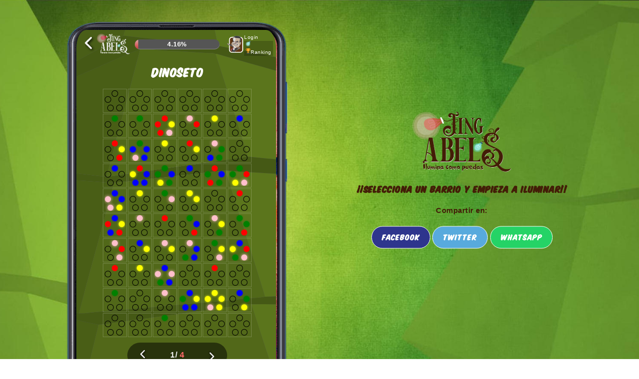

--- FILE ---
content_type: text/html; charset=UTF-8
request_url: https://iluminacomopuedas.com/mapa/centro/dinoseto/escena/14/pagina/0
body_size: 5933
content:
<!DOCTYPE html>
<html lang="en">
<head>
    <meta charset="utf-8">
    <meta http-equiv="X-UA-Compatible" content="IE=edge">
    <meta name="viewport" content="width=device-width, initial-scale=1">
    <meta name="csrf-token" content="7TnWKSJaNkAqE8L0adkGfQTXy8l8KVq23gOBEOHy">

    <title>JingABELs - Ilumina como puedas</title>
    <!-- Favicon -->
    <link rel="shortcut icon" type="image/icon" href="https://iluminacomopuedas.com/images/favicon.ico"/>
    
    <link href="https://iluminacomopuedas.com/css/app.css?v=1.1.1" rel="stylesheet">

    <meta name="description"
          content="SúperLightman ha repartido 10 millones de bombillas LED por toda la ciudad. Es imprescindible que no quede ni una sin encender o las navidades más top no llegarán a Vigo, donde vive la Navidad."/>
    <meta name="keywords" content="JingABELs - Ilumina como puedas"/>

    <meta name="author" content="Hacce soluciones TIC"/>
    <meta name="copyright" content=""/>
    <meta name="application-name" content="Ilumina como puedas"/>

    
    <meta property="og:title" content="JingABELs - Ilumina como puedas"/>
    <meta property="og:type" content="website"/>
    <meta property="og:image" content="https://iluminacomopuedas.com/images/share-rss.jpg"/>
    <meta property="og:url" content="https://iluminacomopuedas.com/"/>
    <meta property="og:description"
          content="SúperLightman ha repartido 10 millones de bombillas LED por toda la ciudad. Es imprescindible que no quede ni una sin encender o las navidades más top no llegarán a Vigo, donde vive la Navidad."/>

    
    <meta name="twitter:card" content="summary"/>
    <meta name="twitter:title" content="JingABELs - Ilumina como puedas"/>
    <meta name="twitter:description"
          content="SúperLightman ha repartido 10 millones de bombillas LED por toda la ciudad. Es imprescindible que no quede ni una sin encender o las navidades más top no llegarán a Vigo, donde vive la Navidad."/>
    <meta name="twitter:image" content="https://iluminacomopuedas.com/images/share-rss.jpg"/>
    <meta name="viewport" content="width=device-width,initial-scale=1.0,user-scalable=no"/>
    
    <link href="https://fonts.googleapis.com/css?family=Roboto:300,400,400i,500,700" rel="stylesheet">
    <!-- Global site tag (gtag.js) - Google Analytics -->
    <script async src="https://www.googletagmanager.com/gtag/js?id=UA-154599879-1"></script>
    <script>
        window.dataLayer = window.dataLayer || [];

        function gtag() {
            dataLayer.push(arguments);
        }

        gtag('js', new Date());
        gtag('config', 'UA-154599879-1');
    </script>
    <style type="text/css">
        /*CABECERA */
        .mapa_fondo .navbar .top-left {
            align-items: center;
            flex: 1;
        }

        .mapa_fondo .navbar .top-left .cabecera {
            align-items: center;
        }
        .navbar .user-info{
            color:#fff;
        }
        .navbar .user-info a{
        color:#fff;
        }
        .navbar .user-info .clics,
        .navbar .user-info .ranking{
            background-color:rgba(0,0,0,0.2);
            padding:0 3px;
        }
        .navbar .top-left {
            align-items: center;
        }
        .top-right{
             padding-left: 0;
            padding-right:0px;
        }
        .top-right .ranking{
            display:flex;
            cursor:pointer
        }

        /*escena */
        body .lights .lights_container {

            margin: 20px auto 10px;
        }

        .titulo_escena_wrap h1 {
            position: relative;
            z-index: 100;
            color: #fff;
            font-size: 20px;
            text-align: center;
            font-weight: 400;
            margin: 15px 0 0;
        }

        @media (min-width: 577px) {

            .mapa_fondo {
                position: relative;
                height: 715px;
            }

            .mapa_fondo:before {
                background-image: url(https://iluminacomopuedas.com/images/escenas/bg_escena.svg);
                content: "";
                z-index: 0;
                position: absolute;
                left: -2px;
                bottom: initial;
                right: 0;
                width: 100%;
                background-repeat: no-repeat;
                background-size: cover;
                border-radius: 5%;
                height: 715px;

            }
        }

        @media (max-width: 576px) {
            .navbar-static-top .top-center{
                padding:0 5px;
            }

            .mapa_fondo {
                padding-bottom: 80px;
            }

            .escena_bg {
                position: relative;
            }

            .escena_bg:before {
                background-image: url(https://iluminacomopuedas.com/images/escenas/bg_escena.svg);
                content: "";
                z-index: 0;
                position: absolute;
                left: -15px;
                bottom: 0;
                right: -15px;
                width: calc(100% + 30px);
                height: 100%;
                background-repeat: no-repeat;
                background-size: cover;
            }
        }

        /*PIE */
        .app_footer {
            position: fixed;
            bottom: 0;
            left: 0;
            right: 0;
            background-color: #5C7200;
            padding: 10px;
            height: auto;
            display: block;
        }

        body .app_footer a img {
            max-height: 25px;
            height: auto;
            width: auto;
        }

        .navegacion_pie {
            display: flex;
            align-items: center;
            justify-content: space-around;
        }

        .cierre_pie {
            font-size: 12px;
            color: #fff;
            text-align: center;
            margin-top: 5px

        }

        .app_footer .cierre_pie a {
            color: #fff;
            display: inline;
            margin: 0;
        }


        /*MONUMENTO*/
        .bg_monument {
            position: absolute;
            top: 0;
            bottom: 0;
            left: 0;
            width: 100%;
            height: 100%;
        }

        /*RANKING*/

        .ranking_wrap h1{
            font-weight:400;
            text-align: center;
            display:flex;
            align-items: center;
        }
        .ranking_wrap h1:before,
        .ranking_wrap h1:after{
            content:"";
            flex:1;
            height:2px;
            background-color:#fff;
            margin:0 8px;
        }

        .ranking_wrap {
            margin: 30px auto;
            background-color: rgba(0, 0, 0, 0.6);
            padding: 30px;
            color: #fff;
            max-width: 450px;
            font-weight: 400;


        }

        .ranking_wrap table {
            width: 100%;
        }

        .num_ranking {
            font-weight: 800;
            font-size: 2rem;
            text-align: right;
            padding:0 5px;

        }

        .avatar_ranking span.nombre_usuario_ranking {
            padding-left: 10px;
        }

        .avatar_ranking img {
            border: solid 2px #fff;
            border-radius: 11px;
            background-color: #fff;
            max-height: 50px;
            height: auto;
            width: auto;
        }

        .login-form-wrap.ranking_login_wrap {
            background: none;
            padding: 0;
            border: none;
        }
        .login-form-wrap.ranking_login_wrap *{
            color:#fff;
        }

        .ranking_login_wrap input {
            border: solid 2px #fff;
            background-color: transparent;
            color: #fff;
            padding: 8px 5px;
            text-transform: uppercase;
        }

        .ranking_login_wrap button {
            color: #fff;
            background-color: #cc3834;
            padding: 10px 30px;
            text-transform: uppercase;
            font-family: Komika;
            font-weight: 400;
        }

        .ranking_login_wrap h2 {
            font-weight: 400;
        }
        .ranking_modal_wrap_bg .close{
            color: #fff;
            font-size: 36px;
            opacity: 1;
            position: absolute;
            top: 0px;
            right: 5px;
        }
        .ranking_modal_wrap_bg .modal-content{
            background-image: url(https://iluminacomopuedas.com/images/escenas/bg_escena.svg);
            background-repeat: no-repeat;
            background-size: cover;

        }
table.ranking td{
    padding-bottom:15px;
}
        @media (min-width: 767px) {
            body .mapa_movil {
                display: block;
            }
            .navbar .user-info {
                padding-left: 2px;
            }
        }

        @media (min-width: 577px) {
            .login-form-wrap{
                z-index: 100;
                position: relative;
                padding-top:50px;
            }
            .app_footer {
                display: none
            }

            #mainBody.app_body {
                background: url(/images/fondo_desktop.jpg?12e84c8…) no-repeat 50% fixed;
                background-size: cover;
            }
        }

        @media (max-width: 576px) {
            .ranking_wrap{

            }
            .avatar_ranking span.nombre_usuario_ranking {
               font-size:14px;
                max-width: 130px;
            }
            .ranking_wrap{
                padding:15px;
            }
            .num_ranking{
                font-size: 1.1rem;
                max-width: 35px;
                width:35px;
            }
            .avatar_ranking img{
                max-height:30px;
                height:30px;
            }
            .avatar_ranking>div {
                display:flex;
                align-items: center;
            }
            #mainBody.app_body {
                background-color: #5C7200;
                background-image: none !important;
            }
        }
    </style>
</head>
<body id="mainBody" class="app_body">
<div id="app">
    <div class="container">
                

        <div class="content lights escena_bg">
            
            <div class="row texto-web">
                <div class="col-lg-6 col-md-8 col-sm-12">
                    <div class="mapa_wrap">
                    <img class="mapa_movil" src="https://iluminacomopuedas.com/images/movil_desktop.png" alt="Phone">
                    <div class="mapa_fondo">

                        <nav class="navbar navbar-default navbar-static-top py-1">
    <div class="top-left col-3">
        <div class="cabecera">
                        <a class="atras" href="https://iluminacomopuedas.com/mapa/centro/dinoseto">
                <svg xmlns="http://www.w3.org/2000/svg" viewBox="0 0 21 32" class="volver">
  <defs>
    <filter id="dropShadow" x="-50%" y="-50%" width="200%" height="200%">
      <feGaussianBlur in="SourceAlpha" stdDeviation="3"/>
      <feOffset dx="2" dy="2"/>
      <feMerge>
          <feMergeNode/>
          <feMergeNode in="SourceGraphic"/>
      </feMerge>
    </filter>
  </defs>
  <g data-name="Capa 2" class="flecha" filter="url(#dropShadow)">
    <path d="M.53 11.64L11.64.53a1.8 1.8 0 012.56 0 1.82 1.82 0 010 2.56l-9.83 9.83 9.83 9.82a1.82 1.82 0 010 2.56 1.8 1.8 0 01-2.56 0L.53 14.2A1.84 1.84 0 010 12.92a1.8 1.8 0 01.53-1.28z" fill="#f2f2f2" data-name="Capa 1"/>
  </g>
</svg>
            </a>
                    </div>
                    <img class="logo-blanco" src="/images/topbar/logo_blanco_cabecera.png" alt="Jingabels" />
            </div>
    <div class="top-center col">
                <a href="https://iluminacomopuedas.com/mapa">
            <div class="meter red">
                <span class="meter_filling" style="width:4.1564825930372%;" ></span>
                <span class="meter_legend">4.16%</span>
            </div>
        </a>
            </div>
    <div class="top-right links col-3">
                <div class="avatar-box">
            <span> <img src="/images/topbar/avatar_abel.svg" class="img-default-avatar" /></span>
        </div>
        <div class="user-info">
            <span class="links">
                <a href="https://iluminacomopuedas.com/login">Login</a>
            </span>
            <span class="clics">
                              </span>
            <span class="ranking link"><a href="https://iluminacomopuedas.com/ranking">Ranking</a></span>
        </div>
            </div>
</nav>
                        <div class="titulo_escena_wrap">
                            <h1 class="titulo_escena"> Dinoseto </h1>
                        </div>

                        <div class="lights_container">
                                                            <div class="light" data-idx="0" data-value=""><span> <svg xmlns="http://www.w3.org/2000/svg" viewBox="0 0 92.04 94.97" class="bombillas">
  <defs>
    <filter id="glow_red" x="-50%" y="-50%" width="200%" height="200%">
      <feGaussianBlur stdDeviation="5" result="coloredBlur">
        <animate attributeName="stdDeviation" values="0;8;0" dur="5s" repeatCount="indefinite" begin="2s"/>
      </feGaussianBlur>
      <feMerge>
        <feMergeNode in="coloredBlur"/>
        <feMergeNode in="SourceGraphic"/>
      </feMerge>
    </filter>
    <filter id="glow_blue" x="-50%" y="-50%" width="200%" height="200%">
      <feGaussianBlur stdDeviation="5" result="coloredBlur">
        <animate attributeName="stdDeviation" values="0;8;0" dur="5s" repeatCount="indefinite" begin="1.5s"/>
      </feGaussianBlur>
      <feMerge>
        <feMergeNode in="coloredBlur"/>
        <feMergeNode in="SourceGraphic"/>
      </feMerge>
    </filter>
    <filter id="glow_green" x="-50%" y="-50%" width="200%" height="200%">
      <feGaussianBlur stdDeviation="5" result="coloredBlur">
        <animate attributeName="stdDeviation" values="0;8;0" dur="5s" repeatCount="indefinite" begin="1s"/>
      </feGaussianBlur>
      <feMerge>
        <feMergeNode in="coloredBlur"/>
        <feMergeNode in="SourceGraphic"/>
      </feMerge>
    </filter>
    <filter id="glow_yellow" x="-50%" y="-50%" width="200%" height="200%">
      <feGaussianBlur stdDeviation="5" result="coloredBlur">
        <animate attributeName="stdDeviation" values="0;8;0" dur="5s" repeatCount="indefinite" begin="0.5s"/>
      </feGaussianBlur>
      <feMerge>
        <feMergeNode in="coloredBlur"/>
        <feMergeNode in="SourceGraphic"/>
      </feMerge>
    </filter>
    <filter id="glow_pink" x="-50%" y="-50%" width="200%" height="200%">
      <feGaussianBlur stdDeviation="5" result="coloredBlur">
        <animate attributeName="stdDeviation" values="0;8;0" dur="5s" repeatCount="indefinite" begin="0s"/>
      </feGaussianBlur>
      <feMerge>
        <feMergeNode in="coloredBlur"/>
        <feMergeNode in="SourceGraphic"/>
      </feMerge>
    </filter>
  </defs>
  <g id="Capa_2" data-name="Capa 2">
    <g id="Capa_1-2" data-name="Capa 1">
      <circle class="cls-1 bomb1" cx="46.11" cy="14.85" r="13.63"/>
      <circle class="cls-1 bomb4" cx="26.52" cy="80.12" r="13.63"/>
      <circle class="cls-1 bomb5" cx="14.85" cy="41.85" r="13.63"/>
      <circle class="cls-1 bomb2" cx="77.19" cy="41.51" r="13.63"/>
      <circle class="cls-1 bomb3" cx="66.98" cy="79.81" r="13.63"/>
    </g>
  </g>
</svg> </span>
                                </div>
                                                            <div class="light" data-idx="1" data-value=""><span> <svg xmlns="http://www.w3.org/2000/svg" viewBox="0 0 92.04 94.97" class="bombillas">
  <defs>
    <filter id="glow_red" x="-50%" y="-50%" width="200%" height="200%">
      <feGaussianBlur stdDeviation="5" result="coloredBlur">
        <animate attributeName="stdDeviation" values="0;8;0" dur="5s" repeatCount="indefinite" begin="2s"/>
      </feGaussianBlur>
      <feMerge>
        <feMergeNode in="coloredBlur"/>
        <feMergeNode in="SourceGraphic"/>
      </feMerge>
    </filter>
    <filter id="glow_blue" x="-50%" y="-50%" width="200%" height="200%">
      <feGaussianBlur stdDeviation="5" result="coloredBlur">
        <animate attributeName="stdDeviation" values="0;8;0" dur="5s" repeatCount="indefinite" begin="1.5s"/>
      </feGaussianBlur>
      <feMerge>
        <feMergeNode in="coloredBlur"/>
        <feMergeNode in="SourceGraphic"/>
      </feMerge>
    </filter>
    <filter id="glow_green" x="-50%" y="-50%" width="200%" height="200%">
      <feGaussianBlur stdDeviation="5" result="coloredBlur">
        <animate attributeName="stdDeviation" values="0;8;0" dur="5s" repeatCount="indefinite" begin="1s"/>
      </feGaussianBlur>
      <feMerge>
        <feMergeNode in="coloredBlur"/>
        <feMergeNode in="SourceGraphic"/>
      </feMerge>
    </filter>
    <filter id="glow_yellow" x="-50%" y="-50%" width="200%" height="200%">
      <feGaussianBlur stdDeviation="5" result="coloredBlur">
        <animate attributeName="stdDeviation" values="0;8;0" dur="5s" repeatCount="indefinite" begin="0.5s"/>
      </feGaussianBlur>
      <feMerge>
        <feMergeNode in="coloredBlur"/>
        <feMergeNode in="SourceGraphic"/>
      </feMerge>
    </filter>
    <filter id="glow_pink" x="-50%" y="-50%" width="200%" height="200%">
      <feGaussianBlur stdDeviation="5" result="coloredBlur">
        <animate attributeName="stdDeviation" values="0;8;0" dur="5s" repeatCount="indefinite" begin="0s"/>
      </feGaussianBlur>
      <feMerge>
        <feMergeNode in="coloredBlur"/>
        <feMergeNode in="SourceGraphic"/>
      </feMerge>
    </filter>
  </defs>
  <g id="Capa_2" data-name="Capa 2">
    <g id="Capa_1-2" data-name="Capa 1">
      <circle class="cls-1 bomb1" cx="46.11" cy="14.85" r="13.63"/>
      <circle class="cls-1 bomb4" cx="26.52" cy="80.12" r="13.63"/>
      <circle class="cls-1 bomb5" cx="14.85" cy="41.85" r="13.63"/>
      <circle class="cls-1 bomb2" cx="77.19" cy="41.51" r="13.63"/>
      <circle class="cls-1 bomb3" cx="66.98" cy="79.81" r="13.63"/>
    </g>
  </g>
</svg> </span>
                                </div>
                                                            <div class="light" data-idx="2" data-value=""><span> <svg xmlns="http://www.w3.org/2000/svg" viewBox="0 0 92.04 94.97" class="bombillas">
  <defs>
    <filter id="glow_red" x="-50%" y="-50%" width="200%" height="200%">
      <feGaussianBlur stdDeviation="5" result="coloredBlur">
        <animate attributeName="stdDeviation" values="0;8;0" dur="5s" repeatCount="indefinite" begin="2s"/>
      </feGaussianBlur>
      <feMerge>
        <feMergeNode in="coloredBlur"/>
        <feMergeNode in="SourceGraphic"/>
      </feMerge>
    </filter>
    <filter id="glow_blue" x="-50%" y="-50%" width="200%" height="200%">
      <feGaussianBlur stdDeviation="5" result="coloredBlur">
        <animate attributeName="stdDeviation" values="0;8;0" dur="5s" repeatCount="indefinite" begin="1.5s"/>
      </feGaussianBlur>
      <feMerge>
        <feMergeNode in="coloredBlur"/>
        <feMergeNode in="SourceGraphic"/>
      </feMerge>
    </filter>
    <filter id="glow_green" x="-50%" y="-50%" width="200%" height="200%">
      <feGaussianBlur stdDeviation="5" result="coloredBlur">
        <animate attributeName="stdDeviation" values="0;8;0" dur="5s" repeatCount="indefinite" begin="1s"/>
      </feGaussianBlur>
      <feMerge>
        <feMergeNode in="coloredBlur"/>
        <feMergeNode in="SourceGraphic"/>
      </feMerge>
    </filter>
    <filter id="glow_yellow" x="-50%" y="-50%" width="200%" height="200%">
      <feGaussianBlur stdDeviation="5" result="coloredBlur">
        <animate attributeName="stdDeviation" values="0;8;0" dur="5s" repeatCount="indefinite" begin="0.5s"/>
      </feGaussianBlur>
      <feMerge>
        <feMergeNode in="coloredBlur"/>
        <feMergeNode in="SourceGraphic"/>
      </feMerge>
    </filter>
    <filter id="glow_pink" x="-50%" y="-50%" width="200%" height="200%">
      <feGaussianBlur stdDeviation="5" result="coloredBlur">
        <animate attributeName="stdDeviation" values="0;8;0" dur="5s" repeatCount="indefinite" begin="0s"/>
      </feGaussianBlur>
      <feMerge>
        <feMergeNode in="coloredBlur"/>
        <feMergeNode in="SourceGraphic"/>
      </feMerge>
    </filter>
  </defs>
  <g id="Capa_2" data-name="Capa 2">
    <g id="Capa_1-2" data-name="Capa 1">
      <circle class="cls-1 bomb1" cx="46.11" cy="14.85" r="13.63"/>
      <circle class="cls-1 bomb4" cx="26.52" cy="80.12" r="13.63"/>
      <circle class="cls-1 bomb5" cx="14.85" cy="41.85" r="13.63"/>
      <circle class="cls-1 bomb2" cx="77.19" cy="41.51" r="13.63"/>
      <circle class="cls-1 bomb3" cx="66.98" cy="79.81" r="13.63"/>
    </g>
  </g>
</svg> </span>
                                </div>
                                                            <div class="light" data-idx="3" data-value=""><span> <svg xmlns="http://www.w3.org/2000/svg" viewBox="0 0 92.04 94.97" class="bombillas">
  <defs>
    <filter id="glow_red" x="-50%" y="-50%" width="200%" height="200%">
      <feGaussianBlur stdDeviation="5" result="coloredBlur">
        <animate attributeName="stdDeviation" values="0;8;0" dur="5s" repeatCount="indefinite" begin="2s"/>
      </feGaussianBlur>
      <feMerge>
        <feMergeNode in="coloredBlur"/>
        <feMergeNode in="SourceGraphic"/>
      </feMerge>
    </filter>
    <filter id="glow_blue" x="-50%" y="-50%" width="200%" height="200%">
      <feGaussianBlur stdDeviation="5" result="coloredBlur">
        <animate attributeName="stdDeviation" values="0;8;0" dur="5s" repeatCount="indefinite" begin="1.5s"/>
      </feGaussianBlur>
      <feMerge>
        <feMergeNode in="coloredBlur"/>
        <feMergeNode in="SourceGraphic"/>
      </feMerge>
    </filter>
    <filter id="glow_green" x="-50%" y="-50%" width="200%" height="200%">
      <feGaussianBlur stdDeviation="5" result="coloredBlur">
        <animate attributeName="stdDeviation" values="0;8;0" dur="5s" repeatCount="indefinite" begin="1s"/>
      </feGaussianBlur>
      <feMerge>
        <feMergeNode in="coloredBlur"/>
        <feMergeNode in="SourceGraphic"/>
      </feMerge>
    </filter>
    <filter id="glow_yellow" x="-50%" y="-50%" width="200%" height="200%">
      <feGaussianBlur stdDeviation="5" result="coloredBlur">
        <animate attributeName="stdDeviation" values="0;8;0" dur="5s" repeatCount="indefinite" begin="0.5s"/>
      </feGaussianBlur>
      <feMerge>
        <feMergeNode in="coloredBlur"/>
        <feMergeNode in="SourceGraphic"/>
      </feMerge>
    </filter>
    <filter id="glow_pink" x="-50%" y="-50%" width="200%" height="200%">
      <feGaussianBlur stdDeviation="5" result="coloredBlur">
        <animate attributeName="stdDeviation" values="0;8;0" dur="5s" repeatCount="indefinite" begin="0s"/>
      </feGaussianBlur>
      <feMerge>
        <feMergeNode in="coloredBlur"/>
        <feMergeNode in="SourceGraphic"/>
      </feMerge>
    </filter>
  </defs>
  <g id="Capa_2" data-name="Capa 2">
    <g id="Capa_1-2" data-name="Capa 1">
      <circle class="cls-1 bomb1" cx="46.11" cy="14.85" r="13.63"/>
      <circle class="cls-1 bomb4" cx="26.52" cy="80.12" r="13.63"/>
      <circle class="cls-1 bomb5" cx="14.85" cy="41.85" r="13.63"/>
      <circle class="cls-1 bomb2" cx="77.19" cy="41.51" r="13.63"/>
      <circle class="cls-1 bomb3" cx="66.98" cy="79.81" r="13.63"/>
    </g>
  </g>
</svg> </span>
                                </div>
                                                            <div class="light" data-idx="4" data-value=""><span> <svg xmlns="http://www.w3.org/2000/svg" viewBox="0 0 92.04 94.97" class="bombillas">
  <defs>
    <filter id="glow_red" x="-50%" y="-50%" width="200%" height="200%">
      <feGaussianBlur stdDeviation="5" result="coloredBlur">
        <animate attributeName="stdDeviation" values="0;8;0" dur="5s" repeatCount="indefinite" begin="2s"/>
      </feGaussianBlur>
      <feMerge>
        <feMergeNode in="coloredBlur"/>
        <feMergeNode in="SourceGraphic"/>
      </feMerge>
    </filter>
    <filter id="glow_blue" x="-50%" y="-50%" width="200%" height="200%">
      <feGaussianBlur stdDeviation="5" result="coloredBlur">
        <animate attributeName="stdDeviation" values="0;8;0" dur="5s" repeatCount="indefinite" begin="1.5s"/>
      </feGaussianBlur>
      <feMerge>
        <feMergeNode in="coloredBlur"/>
        <feMergeNode in="SourceGraphic"/>
      </feMerge>
    </filter>
    <filter id="glow_green" x="-50%" y="-50%" width="200%" height="200%">
      <feGaussianBlur stdDeviation="5" result="coloredBlur">
        <animate attributeName="stdDeviation" values="0;8;0" dur="5s" repeatCount="indefinite" begin="1s"/>
      </feGaussianBlur>
      <feMerge>
        <feMergeNode in="coloredBlur"/>
        <feMergeNode in="SourceGraphic"/>
      </feMerge>
    </filter>
    <filter id="glow_yellow" x="-50%" y="-50%" width="200%" height="200%">
      <feGaussianBlur stdDeviation="5" result="coloredBlur">
        <animate attributeName="stdDeviation" values="0;8;0" dur="5s" repeatCount="indefinite" begin="0.5s"/>
      </feGaussianBlur>
      <feMerge>
        <feMergeNode in="coloredBlur"/>
        <feMergeNode in="SourceGraphic"/>
      </feMerge>
    </filter>
    <filter id="glow_pink" x="-50%" y="-50%" width="200%" height="200%">
      <feGaussianBlur stdDeviation="5" result="coloredBlur">
        <animate attributeName="stdDeviation" values="0;8;0" dur="5s" repeatCount="indefinite" begin="0s"/>
      </feGaussianBlur>
      <feMerge>
        <feMergeNode in="coloredBlur"/>
        <feMergeNode in="SourceGraphic"/>
      </feMerge>
    </filter>
  </defs>
  <g id="Capa_2" data-name="Capa 2">
    <g id="Capa_1-2" data-name="Capa 1">
      <circle class="cls-1 bomb1" cx="46.11" cy="14.85" r="13.63"/>
      <circle class="cls-1 bomb4" cx="26.52" cy="80.12" r="13.63"/>
      <circle class="cls-1 bomb5" cx="14.85" cy="41.85" r="13.63"/>
      <circle class="cls-1 bomb2" cx="77.19" cy="41.51" r="13.63"/>
      <circle class="cls-1 bomb3" cx="66.98" cy="79.81" r="13.63"/>
    </g>
  </g>
</svg> </span>
                                </div>
                                                            <div class="light" data-idx="5" data-value=""><span> <svg xmlns="http://www.w3.org/2000/svg" viewBox="0 0 92.04 94.97" class="bombillas">
  <defs>
    <filter id="glow_red" x="-50%" y="-50%" width="200%" height="200%">
      <feGaussianBlur stdDeviation="5" result="coloredBlur">
        <animate attributeName="stdDeviation" values="0;8;0" dur="5s" repeatCount="indefinite" begin="2s"/>
      </feGaussianBlur>
      <feMerge>
        <feMergeNode in="coloredBlur"/>
        <feMergeNode in="SourceGraphic"/>
      </feMerge>
    </filter>
    <filter id="glow_blue" x="-50%" y="-50%" width="200%" height="200%">
      <feGaussianBlur stdDeviation="5" result="coloredBlur">
        <animate attributeName="stdDeviation" values="0;8;0" dur="5s" repeatCount="indefinite" begin="1.5s"/>
      </feGaussianBlur>
      <feMerge>
        <feMergeNode in="coloredBlur"/>
        <feMergeNode in="SourceGraphic"/>
      </feMerge>
    </filter>
    <filter id="glow_green" x="-50%" y="-50%" width="200%" height="200%">
      <feGaussianBlur stdDeviation="5" result="coloredBlur">
        <animate attributeName="stdDeviation" values="0;8;0" dur="5s" repeatCount="indefinite" begin="1s"/>
      </feGaussianBlur>
      <feMerge>
        <feMergeNode in="coloredBlur"/>
        <feMergeNode in="SourceGraphic"/>
      </feMerge>
    </filter>
    <filter id="glow_yellow" x="-50%" y="-50%" width="200%" height="200%">
      <feGaussianBlur stdDeviation="5" result="coloredBlur">
        <animate attributeName="stdDeviation" values="0;8;0" dur="5s" repeatCount="indefinite" begin="0.5s"/>
      </feGaussianBlur>
      <feMerge>
        <feMergeNode in="coloredBlur"/>
        <feMergeNode in="SourceGraphic"/>
      </feMerge>
    </filter>
    <filter id="glow_pink" x="-50%" y="-50%" width="200%" height="200%">
      <feGaussianBlur stdDeviation="5" result="coloredBlur">
        <animate attributeName="stdDeviation" values="0;8;0" dur="5s" repeatCount="indefinite" begin="0s"/>
      </feGaussianBlur>
      <feMerge>
        <feMergeNode in="coloredBlur"/>
        <feMergeNode in="SourceGraphic"/>
      </feMerge>
    </filter>
  </defs>
  <g id="Capa_2" data-name="Capa 2">
    <g id="Capa_1-2" data-name="Capa 1">
      <circle class="cls-1 bomb1" cx="46.11" cy="14.85" r="13.63"/>
      <circle class="cls-1 bomb4" cx="26.52" cy="80.12" r="13.63"/>
      <circle class="cls-1 bomb5" cx="14.85" cy="41.85" r="13.63"/>
      <circle class="cls-1 bomb2" cx="77.19" cy="41.51" r="13.63"/>
      <circle class="cls-1 bomb3" cx="66.98" cy="79.81" r="13.63"/>
    </g>
  </g>
</svg> </span>
                                </div>
                                                            <div class="light" data-idx="6" data-value=""><span> <svg xmlns="http://www.w3.org/2000/svg" viewBox="0 0 92.04 94.97" class="bombillas">
  <defs>
    <filter id="glow_red" x="-50%" y="-50%" width="200%" height="200%">
      <feGaussianBlur stdDeviation="5" result="coloredBlur">
        <animate attributeName="stdDeviation" values="0;8;0" dur="5s" repeatCount="indefinite" begin="2s"/>
      </feGaussianBlur>
      <feMerge>
        <feMergeNode in="coloredBlur"/>
        <feMergeNode in="SourceGraphic"/>
      </feMerge>
    </filter>
    <filter id="glow_blue" x="-50%" y="-50%" width="200%" height="200%">
      <feGaussianBlur stdDeviation="5" result="coloredBlur">
        <animate attributeName="stdDeviation" values="0;8;0" dur="5s" repeatCount="indefinite" begin="1.5s"/>
      </feGaussianBlur>
      <feMerge>
        <feMergeNode in="coloredBlur"/>
        <feMergeNode in="SourceGraphic"/>
      </feMerge>
    </filter>
    <filter id="glow_green" x="-50%" y="-50%" width="200%" height="200%">
      <feGaussianBlur stdDeviation="5" result="coloredBlur">
        <animate attributeName="stdDeviation" values="0;8;0" dur="5s" repeatCount="indefinite" begin="1s"/>
      </feGaussianBlur>
      <feMerge>
        <feMergeNode in="coloredBlur"/>
        <feMergeNode in="SourceGraphic"/>
      </feMerge>
    </filter>
    <filter id="glow_yellow" x="-50%" y="-50%" width="200%" height="200%">
      <feGaussianBlur stdDeviation="5" result="coloredBlur">
        <animate attributeName="stdDeviation" values="0;8;0" dur="5s" repeatCount="indefinite" begin="0.5s"/>
      </feGaussianBlur>
      <feMerge>
        <feMergeNode in="coloredBlur"/>
        <feMergeNode in="SourceGraphic"/>
      </feMerge>
    </filter>
    <filter id="glow_pink" x="-50%" y="-50%" width="200%" height="200%">
      <feGaussianBlur stdDeviation="5" result="coloredBlur">
        <animate attributeName="stdDeviation" values="0;8;0" dur="5s" repeatCount="indefinite" begin="0s"/>
      </feGaussianBlur>
      <feMerge>
        <feMergeNode in="coloredBlur"/>
        <feMergeNode in="SourceGraphic"/>
      </feMerge>
    </filter>
  </defs>
  <g id="Capa_2" data-name="Capa 2">
    <g id="Capa_1-2" data-name="Capa 1">
      <circle class="cls-1 bomb1" cx="46.11" cy="14.85" r="13.63"/>
      <circle class="cls-1 bomb4" cx="26.52" cy="80.12" r="13.63"/>
      <circle class="cls-1 bomb5" cx="14.85" cy="41.85" r="13.63"/>
      <circle class="cls-1 bomb2" cx="77.19" cy="41.51" r="13.63"/>
      <circle class="cls-1 bomb3" cx="66.98" cy="79.81" r="13.63"/>
    </g>
  </g>
</svg> </span>
                                </div>
                                                            <div class="light" data-idx="7" data-value=""><span> <svg xmlns="http://www.w3.org/2000/svg" viewBox="0 0 92.04 94.97" class="bombillas">
  <defs>
    <filter id="glow_red" x="-50%" y="-50%" width="200%" height="200%">
      <feGaussianBlur stdDeviation="5" result="coloredBlur">
        <animate attributeName="stdDeviation" values="0;8;0" dur="5s" repeatCount="indefinite" begin="2s"/>
      </feGaussianBlur>
      <feMerge>
        <feMergeNode in="coloredBlur"/>
        <feMergeNode in="SourceGraphic"/>
      </feMerge>
    </filter>
    <filter id="glow_blue" x="-50%" y="-50%" width="200%" height="200%">
      <feGaussianBlur stdDeviation="5" result="coloredBlur">
        <animate attributeName="stdDeviation" values="0;8;0" dur="5s" repeatCount="indefinite" begin="1.5s"/>
      </feGaussianBlur>
      <feMerge>
        <feMergeNode in="coloredBlur"/>
        <feMergeNode in="SourceGraphic"/>
      </feMerge>
    </filter>
    <filter id="glow_green" x="-50%" y="-50%" width="200%" height="200%">
      <feGaussianBlur stdDeviation="5" result="coloredBlur">
        <animate attributeName="stdDeviation" values="0;8;0" dur="5s" repeatCount="indefinite" begin="1s"/>
      </feGaussianBlur>
      <feMerge>
        <feMergeNode in="coloredBlur"/>
        <feMergeNode in="SourceGraphic"/>
      </feMerge>
    </filter>
    <filter id="glow_yellow" x="-50%" y="-50%" width="200%" height="200%">
      <feGaussianBlur stdDeviation="5" result="coloredBlur">
        <animate attributeName="stdDeviation" values="0;8;0" dur="5s" repeatCount="indefinite" begin="0.5s"/>
      </feGaussianBlur>
      <feMerge>
        <feMergeNode in="coloredBlur"/>
        <feMergeNode in="SourceGraphic"/>
      </feMerge>
    </filter>
    <filter id="glow_pink" x="-50%" y="-50%" width="200%" height="200%">
      <feGaussianBlur stdDeviation="5" result="coloredBlur">
        <animate attributeName="stdDeviation" values="0;8;0" dur="5s" repeatCount="indefinite" begin="0s"/>
      </feGaussianBlur>
      <feMerge>
        <feMergeNode in="coloredBlur"/>
        <feMergeNode in="SourceGraphic"/>
      </feMerge>
    </filter>
  </defs>
  <g id="Capa_2" data-name="Capa 2">
    <g id="Capa_1-2" data-name="Capa 1">
      <circle class="cls-1 bomb1" cx="46.11" cy="14.85" r="13.63"/>
      <circle class="cls-1 bomb4" cx="26.52" cy="80.12" r="13.63"/>
      <circle class="cls-1 bomb5" cx="14.85" cy="41.85" r="13.63"/>
      <circle class="cls-1 bomb2" cx="77.19" cy="41.51" r="13.63"/>
      <circle class="cls-1 bomb3" cx="66.98" cy="79.81" r="13.63"/>
    </g>
  </g>
</svg> </span>
                                </div>
                                                            <div class="light" data-idx="8" data-value=""><span> <svg xmlns="http://www.w3.org/2000/svg" viewBox="0 0 92.04 94.97" class="bombillas">
  <defs>
    <filter id="glow_red" x="-50%" y="-50%" width="200%" height="200%">
      <feGaussianBlur stdDeviation="5" result="coloredBlur">
        <animate attributeName="stdDeviation" values="0;8;0" dur="5s" repeatCount="indefinite" begin="2s"/>
      </feGaussianBlur>
      <feMerge>
        <feMergeNode in="coloredBlur"/>
        <feMergeNode in="SourceGraphic"/>
      </feMerge>
    </filter>
    <filter id="glow_blue" x="-50%" y="-50%" width="200%" height="200%">
      <feGaussianBlur stdDeviation="5" result="coloredBlur">
        <animate attributeName="stdDeviation" values="0;8;0" dur="5s" repeatCount="indefinite" begin="1.5s"/>
      </feGaussianBlur>
      <feMerge>
        <feMergeNode in="coloredBlur"/>
        <feMergeNode in="SourceGraphic"/>
      </feMerge>
    </filter>
    <filter id="glow_green" x="-50%" y="-50%" width="200%" height="200%">
      <feGaussianBlur stdDeviation="5" result="coloredBlur">
        <animate attributeName="stdDeviation" values="0;8;0" dur="5s" repeatCount="indefinite" begin="1s"/>
      </feGaussianBlur>
      <feMerge>
        <feMergeNode in="coloredBlur"/>
        <feMergeNode in="SourceGraphic"/>
      </feMerge>
    </filter>
    <filter id="glow_yellow" x="-50%" y="-50%" width="200%" height="200%">
      <feGaussianBlur stdDeviation="5" result="coloredBlur">
        <animate attributeName="stdDeviation" values="0;8;0" dur="5s" repeatCount="indefinite" begin="0.5s"/>
      </feGaussianBlur>
      <feMerge>
        <feMergeNode in="coloredBlur"/>
        <feMergeNode in="SourceGraphic"/>
      </feMerge>
    </filter>
    <filter id="glow_pink" x="-50%" y="-50%" width="200%" height="200%">
      <feGaussianBlur stdDeviation="5" result="coloredBlur">
        <animate attributeName="stdDeviation" values="0;8;0" dur="5s" repeatCount="indefinite" begin="0s"/>
      </feGaussianBlur>
      <feMerge>
        <feMergeNode in="coloredBlur"/>
        <feMergeNode in="SourceGraphic"/>
      </feMerge>
    </filter>
  </defs>
  <g id="Capa_2" data-name="Capa 2">
    <g id="Capa_1-2" data-name="Capa 1">
      <circle class="cls-1 bomb1" cx="46.11" cy="14.85" r="13.63"/>
      <circle class="cls-1 bomb4" cx="26.52" cy="80.12" r="13.63"/>
      <circle class="cls-1 bomb5" cx="14.85" cy="41.85" r="13.63"/>
      <circle class="cls-1 bomb2" cx="77.19" cy="41.51" r="13.63"/>
      <circle class="cls-1 bomb3" cx="66.98" cy="79.81" r="13.63"/>
    </g>
  </g>
</svg> </span>
                                </div>
                                                            <div class="light" data-idx="9" data-value=""><span> <svg xmlns="http://www.w3.org/2000/svg" viewBox="0 0 92.04 94.97" class="bombillas">
  <defs>
    <filter id="glow_red" x="-50%" y="-50%" width="200%" height="200%">
      <feGaussianBlur stdDeviation="5" result="coloredBlur">
        <animate attributeName="stdDeviation" values="0;8;0" dur="5s" repeatCount="indefinite" begin="2s"/>
      </feGaussianBlur>
      <feMerge>
        <feMergeNode in="coloredBlur"/>
        <feMergeNode in="SourceGraphic"/>
      </feMerge>
    </filter>
    <filter id="glow_blue" x="-50%" y="-50%" width="200%" height="200%">
      <feGaussianBlur stdDeviation="5" result="coloredBlur">
        <animate attributeName="stdDeviation" values="0;8;0" dur="5s" repeatCount="indefinite" begin="1.5s"/>
      </feGaussianBlur>
      <feMerge>
        <feMergeNode in="coloredBlur"/>
        <feMergeNode in="SourceGraphic"/>
      </feMerge>
    </filter>
    <filter id="glow_green" x="-50%" y="-50%" width="200%" height="200%">
      <feGaussianBlur stdDeviation="5" result="coloredBlur">
        <animate attributeName="stdDeviation" values="0;8;0" dur="5s" repeatCount="indefinite" begin="1s"/>
      </feGaussianBlur>
      <feMerge>
        <feMergeNode in="coloredBlur"/>
        <feMergeNode in="SourceGraphic"/>
      </feMerge>
    </filter>
    <filter id="glow_yellow" x="-50%" y="-50%" width="200%" height="200%">
      <feGaussianBlur stdDeviation="5" result="coloredBlur">
        <animate attributeName="stdDeviation" values="0;8;0" dur="5s" repeatCount="indefinite" begin="0.5s"/>
      </feGaussianBlur>
      <feMerge>
        <feMergeNode in="coloredBlur"/>
        <feMergeNode in="SourceGraphic"/>
      </feMerge>
    </filter>
    <filter id="glow_pink" x="-50%" y="-50%" width="200%" height="200%">
      <feGaussianBlur stdDeviation="5" result="coloredBlur">
        <animate attributeName="stdDeviation" values="0;8;0" dur="5s" repeatCount="indefinite" begin="0s"/>
      </feGaussianBlur>
      <feMerge>
        <feMergeNode in="coloredBlur"/>
        <feMergeNode in="SourceGraphic"/>
      </feMerge>
    </filter>
  </defs>
  <g id="Capa_2" data-name="Capa 2">
    <g id="Capa_1-2" data-name="Capa 1">
      <circle class="cls-1 bomb1" cx="46.11" cy="14.85" r="13.63"/>
      <circle class="cls-1 bomb4" cx="26.52" cy="80.12" r="13.63"/>
      <circle class="cls-1 bomb5" cx="14.85" cy="41.85" r="13.63"/>
      <circle class="cls-1 bomb2" cx="77.19" cy="41.51" r="13.63"/>
      <circle class="cls-1 bomb3" cx="66.98" cy="79.81" r="13.63"/>
    </g>
  </g>
</svg> </span>
                                </div>
                                                            <div class="light" data-idx="10" data-value=""><span> <svg xmlns="http://www.w3.org/2000/svg" viewBox="0 0 92.04 94.97" class="bombillas">
  <defs>
    <filter id="glow_red" x="-50%" y="-50%" width="200%" height="200%">
      <feGaussianBlur stdDeviation="5" result="coloredBlur">
        <animate attributeName="stdDeviation" values="0;8;0" dur="5s" repeatCount="indefinite" begin="2s"/>
      </feGaussianBlur>
      <feMerge>
        <feMergeNode in="coloredBlur"/>
        <feMergeNode in="SourceGraphic"/>
      </feMerge>
    </filter>
    <filter id="glow_blue" x="-50%" y="-50%" width="200%" height="200%">
      <feGaussianBlur stdDeviation="5" result="coloredBlur">
        <animate attributeName="stdDeviation" values="0;8;0" dur="5s" repeatCount="indefinite" begin="1.5s"/>
      </feGaussianBlur>
      <feMerge>
        <feMergeNode in="coloredBlur"/>
        <feMergeNode in="SourceGraphic"/>
      </feMerge>
    </filter>
    <filter id="glow_green" x="-50%" y="-50%" width="200%" height="200%">
      <feGaussianBlur stdDeviation="5" result="coloredBlur">
        <animate attributeName="stdDeviation" values="0;8;0" dur="5s" repeatCount="indefinite" begin="1s"/>
      </feGaussianBlur>
      <feMerge>
        <feMergeNode in="coloredBlur"/>
        <feMergeNode in="SourceGraphic"/>
      </feMerge>
    </filter>
    <filter id="glow_yellow" x="-50%" y="-50%" width="200%" height="200%">
      <feGaussianBlur stdDeviation="5" result="coloredBlur">
        <animate attributeName="stdDeviation" values="0;8;0" dur="5s" repeatCount="indefinite" begin="0.5s"/>
      </feGaussianBlur>
      <feMerge>
        <feMergeNode in="coloredBlur"/>
        <feMergeNode in="SourceGraphic"/>
      </feMerge>
    </filter>
    <filter id="glow_pink" x="-50%" y="-50%" width="200%" height="200%">
      <feGaussianBlur stdDeviation="5" result="coloredBlur">
        <animate attributeName="stdDeviation" values="0;8;0" dur="5s" repeatCount="indefinite" begin="0s"/>
      </feGaussianBlur>
      <feMerge>
        <feMergeNode in="coloredBlur"/>
        <feMergeNode in="SourceGraphic"/>
      </feMerge>
    </filter>
  </defs>
  <g id="Capa_2" data-name="Capa 2">
    <g id="Capa_1-2" data-name="Capa 1">
      <circle class="cls-1 bomb1" cx="46.11" cy="14.85" r="13.63"/>
      <circle class="cls-1 bomb4" cx="26.52" cy="80.12" r="13.63"/>
      <circle class="cls-1 bomb5" cx="14.85" cy="41.85" r="13.63"/>
      <circle class="cls-1 bomb2" cx="77.19" cy="41.51" r="13.63"/>
      <circle class="cls-1 bomb3" cx="66.98" cy="79.81" r="13.63"/>
    </g>
  </g>
</svg> </span>
                                </div>
                                                            <div class="light" data-idx="11" data-value=""><span> <svg xmlns="http://www.w3.org/2000/svg" viewBox="0 0 92.04 94.97" class="bombillas">
  <defs>
    <filter id="glow_red" x="-50%" y="-50%" width="200%" height="200%">
      <feGaussianBlur stdDeviation="5" result="coloredBlur">
        <animate attributeName="stdDeviation" values="0;8;0" dur="5s" repeatCount="indefinite" begin="2s"/>
      </feGaussianBlur>
      <feMerge>
        <feMergeNode in="coloredBlur"/>
        <feMergeNode in="SourceGraphic"/>
      </feMerge>
    </filter>
    <filter id="glow_blue" x="-50%" y="-50%" width="200%" height="200%">
      <feGaussianBlur stdDeviation="5" result="coloredBlur">
        <animate attributeName="stdDeviation" values="0;8;0" dur="5s" repeatCount="indefinite" begin="1.5s"/>
      </feGaussianBlur>
      <feMerge>
        <feMergeNode in="coloredBlur"/>
        <feMergeNode in="SourceGraphic"/>
      </feMerge>
    </filter>
    <filter id="glow_green" x="-50%" y="-50%" width="200%" height="200%">
      <feGaussianBlur stdDeviation="5" result="coloredBlur">
        <animate attributeName="stdDeviation" values="0;8;0" dur="5s" repeatCount="indefinite" begin="1s"/>
      </feGaussianBlur>
      <feMerge>
        <feMergeNode in="coloredBlur"/>
        <feMergeNode in="SourceGraphic"/>
      </feMerge>
    </filter>
    <filter id="glow_yellow" x="-50%" y="-50%" width="200%" height="200%">
      <feGaussianBlur stdDeviation="5" result="coloredBlur">
        <animate attributeName="stdDeviation" values="0;8;0" dur="5s" repeatCount="indefinite" begin="0.5s"/>
      </feGaussianBlur>
      <feMerge>
        <feMergeNode in="coloredBlur"/>
        <feMergeNode in="SourceGraphic"/>
      </feMerge>
    </filter>
    <filter id="glow_pink" x="-50%" y="-50%" width="200%" height="200%">
      <feGaussianBlur stdDeviation="5" result="coloredBlur">
        <animate attributeName="stdDeviation" values="0;8;0" dur="5s" repeatCount="indefinite" begin="0s"/>
      </feGaussianBlur>
      <feMerge>
        <feMergeNode in="coloredBlur"/>
        <feMergeNode in="SourceGraphic"/>
      </feMerge>
    </filter>
  </defs>
  <g id="Capa_2" data-name="Capa 2">
    <g id="Capa_1-2" data-name="Capa 1">
      <circle class="cls-1 bomb1" cx="46.11" cy="14.85" r="13.63"/>
      <circle class="cls-1 bomb4" cx="26.52" cy="80.12" r="13.63"/>
      <circle class="cls-1 bomb5" cx="14.85" cy="41.85" r="13.63"/>
      <circle class="cls-1 bomb2" cx="77.19" cy="41.51" r="13.63"/>
      <circle class="cls-1 bomb3" cx="66.98" cy="79.81" r="13.63"/>
    </g>
  </g>
</svg> </span>
                                </div>
                                                            <div class="light" data-idx="12" data-value=""><span> <svg xmlns="http://www.w3.org/2000/svg" viewBox="0 0 92.04 94.97" class="bombillas">
  <defs>
    <filter id="glow_red" x="-50%" y="-50%" width="200%" height="200%">
      <feGaussianBlur stdDeviation="5" result="coloredBlur">
        <animate attributeName="stdDeviation" values="0;8;0" dur="5s" repeatCount="indefinite" begin="2s"/>
      </feGaussianBlur>
      <feMerge>
        <feMergeNode in="coloredBlur"/>
        <feMergeNode in="SourceGraphic"/>
      </feMerge>
    </filter>
    <filter id="glow_blue" x="-50%" y="-50%" width="200%" height="200%">
      <feGaussianBlur stdDeviation="5" result="coloredBlur">
        <animate attributeName="stdDeviation" values="0;8;0" dur="5s" repeatCount="indefinite" begin="1.5s"/>
      </feGaussianBlur>
      <feMerge>
        <feMergeNode in="coloredBlur"/>
        <feMergeNode in="SourceGraphic"/>
      </feMerge>
    </filter>
    <filter id="glow_green" x="-50%" y="-50%" width="200%" height="200%">
      <feGaussianBlur stdDeviation="5" result="coloredBlur">
        <animate attributeName="stdDeviation" values="0;8;0" dur="5s" repeatCount="indefinite" begin="1s"/>
      </feGaussianBlur>
      <feMerge>
        <feMergeNode in="coloredBlur"/>
        <feMergeNode in="SourceGraphic"/>
      </feMerge>
    </filter>
    <filter id="glow_yellow" x="-50%" y="-50%" width="200%" height="200%">
      <feGaussianBlur stdDeviation="5" result="coloredBlur">
        <animate attributeName="stdDeviation" values="0;8;0" dur="5s" repeatCount="indefinite" begin="0.5s"/>
      </feGaussianBlur>
      <feMerge>
        <feMergeNode in="coloredBlur"/>
        <feMergeNode in="SourceGraphic"/>
      </feMerge>
    </filter>
    <filter id="glow_pink" x="-50%" y="-50%" width="200%" height="200%">
      <feGaussianBlur stdDeviation="5" result="coloredBlur">
        <animate attributeName="stdDeviation" values="0;8;0" dur="5s" repeatCount="indefinite" begin="0s"/>
      </feGaussianBlur>
      <feMerge>
        <feMergeNode in="coloredBlur"/>
        <feMergeNode in="SourceGraphic"/>
      </feMerge>
    </filter>
  </defs>
  <g id="Capa_2" data-name="Capa 2">
    <g id="Capa_1-2" data-name="Capa 1">
      <circle class="cls-1 bomb1" cx="46.11" cy="14.85" r="13.63"/>
      <circle class="cls-1 bomb4" cx="26.52" cy="80.12" r="13.63"/>
      <circle class="cls-1 bomb5" cx="14.85" cy="41.85" r="13.63"/>
      <circle class="cls-1 bomb2" cx="77.19" cy="41.51" r="13.63"/>
      <circle class="cls-1 bomb3" cx="66.98" cy="79.81" r="13.63"/>
    </g>
  </g>
</svg> </span>
                                </div>
                                                            <div class="light" data-idx="13" data-value=""><span> <svg xmlns="http://www.w3.org/2000/svg" viewBox="0 0 92.04 94.97" class="bombillas">
  <defs>
    <filter id="glow_red" x="-50%" y="-50%" width="200%" height="200%">
      <feGaussianBlur stdDeviation="5" result="coloredBlur">
        <animate attributeName="stdDeviation" values="0;8;0" dur="5s" repeatCount="indefinite" begin="2s"/>
      </feGaussianBlur>
      <feMerge>
        <feMergeNode in="coloredBlur"/>
        <feMergeNode in="SourceGraphic"/>
      </feMerge>
    </filter>
    <filter id="glow_blue" x="-50%" y="-50%" width="200%" height="200%">
      <feGaussianBlur stdDeviation="5" result="coloredBlur">
        <animate attributeName="stdDeviation" values="0;8;0" dur="5s" repeatCount="indefinite" begin="1.5s"/>
      </feGaussianBlur>
      <feMerge>
        <feMergeNode in="coloredBlur"/>
        <feMergeNode in="SourceGraphic"/>
      </feMerge>
    </filter>
    <filter id="glow_green" x="-50%" y="-50%" width="200%" height="200%">
      <feGaussianBlur stdDeviation="5" result="coloredBlur">
        <animate attributeName="stdDeviation" values="0;8;0" dur="5s" repeatCount="indefinite" begin="1s"/>
      </feGaussianBlur>
      <feMerge>
        <feMergeNode in="coloredBlur"/>
        <feMergeNode in="SourceGraphic"/>
      </feMerge>
    </filter>
    <filter id="glow_yellow" x="-50%" y="-50%" width="200%" height="200%">
      <feGaussianBlur stdDeviation="5" result="coloredBlur">
        <animate attributeName="stdDeviation" values="0;8;0" dur="5s" repeatCount="indefinite" begin="0.5s"/>
      </feGaussianBlur>
      <feMerge>
        <feMergeNode in="coloredBlur"/>
        <feMergeNode in="SourceGraphic"/>
      </feMerge>
    </filter>
    <filter id="glow_pink" x="-50%" y="-50%" width="200%" height="200%">
      <feGaussianBlur stdDeviation="5" result="coloredBlur">
        <animate attributeName="stdDeviation" values="0;8;0" dur="5s" repeatCount="indefinite" begin="0s"/>
      </feGaussianBlur>
      <feMerge>
        <feMergeNode in="coloredBlur"/>
        <feMergeNode in="SourceGraphic"/>
      </feMerge>
    </filter>
  </defs>
  <g id="Capa_2" data-name="Capa 2">
    <g id="Capa_1-2" data-name="Capa 1">
      <circle class="cls-1 bomb1" cx="46.11" cy="14.85" r="13.63"/>
      <circle class="cls-1 bomb4" cx="26.52" cy="80.12" r="13.63"/>
      <circle class="cls-1 bomb5" cx="14.85" cy="41.85" r="13.63"/>
      <circle class="cls-1 bomb2" cx="77.19" cy="41.51" r="13.63"/>
      <circle class="cls-1 bomb3" cx="66.98" cy="79.81" r="13.63"/>
    </g>
  </g>
</svg> </span>
                                </div>
                                                            <div class="light" data-idx="14" data-value=""><span> <svg xmlns="http://www.w3.org/2000/svg" viewBox="0 0 92.04 94.97" class="bombillas">
  <defs>
    <filter id="glow_red" x="-50%" y="-50%" width="200%" height="200%">
      <feGaussianBlur stdDeviation="5" result="coloredBlur">
        <animate attributeName="stdDeviation" values="0;8;0" dur="5s" repeatCount="indefinite" begin="2s"/>
      </feGaussianBlur>
      <feMerge>
        <feMergeNode in="coloredBlur"/>
        <feMergeNode in="SourceGraphic"/>
      </feMerge>
    </filter>
    <filter id="glow_blue" x="-50%" y="-50%" width="200%" height="200%">
      <feGaussianBlur stdDeviation="5" result="coloredBlur">
        <animate attributeName="stdDeviation" values="0;8;0" dur="5s" repeatCount="indefinite" begin="1.5s"/>
      </feGaussianBlur>
      <feMerge>
        <feMergeNode in="coloredBlur"/>
        <feMergeNode in="SourceGraphic"/>
      </feMerge>
    </filter>
    <filter id="glow_green" x="-50%" y="-50%" width="200%" height="200%">
      <feGaussianBlur stdDeviation="5" result="coloredBlur">
        <animate attributeName="stdDeviation" values="0;8;0" dur="5s" repeatCount="indefinite" begin="1s"/>
      </feGaussianBlur>
      <feMerge>
        <feMergeNode in="coloredBlur"/>
        <feMergeNode in="SourceGraphic"/>
      </feMerge>
    </filter>
    <filter id="glow_yellow" x="-50%" y="-50%" width="200%" height="200%">
      <feGaussianBlur stdDeviation="5" result="coloredBlur">
        <animate attributeName="stdDeviation" values="0;8;0" dur="5s" repeatCount="indefinite" begin="0.5s"/>
      </feGaussianBlur>
      <feMerge>
        <feMergeNode in="coloredBlur"/>
        <feMergeNode in="SourceGraphic"/>
      </feMerge>
    </filter>
    <filter id="glow_pink" x="-50%" y="-50%" width="200%" height="200%">
      <feGaussianBlur stdDeviation="5" result="coloredBlur">
        <animate attributeName="stdDeviation" values="0;8;0" dur="5s" repeatCount="indefinite" begin="0s"/>
      </feGaussianBlur>
      <feMerge>
        <feMergeNode in="coloredBlur"/>
        <feMergeNode in="SourceGraphic"/>
      </feMerge>
    </filter>
  </defs>
  <g id="Capa_2" data-name="Capa 2">
    <g id="Capa_1-2" data-name="Capa 1">
      <circle class="cls-1 bomb1" cx="46.11" cy="14.85" r="13.63"/>
      <circle class="cls-1 bomb4" cx="26.52" cy="80.12" r="13.63"/>
      <circle class="cls-1 bomb5" cx="14.85" cy="41.85" r="13.63"/>
      <circle class="cls-1 bomb2" cx="77.19" cy="41.51" r="13.63"/>
      <circle class="cls-1 bomb3" cx="66.98" cy="79.81" r="13.63"/>
    </g>
  </g>
</svg> </span>
                                </div>
                                                            <div class="light" data-idx="15" data-value=""><span> <svg xmlns="http://www.w3.org/2000/svg" viewBox="0 0 92.04 94.97" class="bombillas">
  <defs>
    <filter id="glow_red" x="-50%" y="-50%" width="200%" height="200%">
      <feGaussianBlur stdDeviation="5" result="coloredBlur">
        <animate attributeName="stdDeviation" values="0;8;0" dur="5s" repeatCount="indefinite" begin="2s"/>
      </feGaussianBlur>
      <feMerge>
        <feMergeNode in="coloredBlur"/>
        <feMergeNode in="SourceGraphic"/>
      </feMerge>
    </filter>
    <filter id="glow_blue" x="-50%" y="-50%" width="200%" height="200%">
      <feGaussianBlur stdDeviation="5" result="coloredBlur">
        <animate attributeName="stdDeviation" values="0;8;0" dur="5s" repeatCount="indefinite" begin="1.5s"/>
      </feGaussianBlur>
      <feMerge>
        <feMergeNode in="coloredBlur"/>
        <feMergeNode in="SourceGraphic"/>
      </feMerge>
    </filter>
    <filter id="glow_green" x="-50%" y="-50%" width="200%" height="200%">
      <feGaussianBlur stdDeviation="5" result="coloredBlur">
        <animate attributeName="stdDeviation" values="0;8;0" dur="5s" repeatCount="indefinite" begin="1s"/>
      </feGaussianBlur>
      <feMerge>
        <feMergeNode in="coloredBlur"/>
        <feMergeNode in="SourceGraphic"/>
      </feMerge>
    </filter>
    <filter id="glow_yellow" x="-50%" y="-50%" width="200%" height="200%">
      <feGaussianBlur stdDeviation="5" result="coloredBlur">
        <animate attributeName="stdDeviation" values="0;8;0" dur="5s" repeatCount="indefinite" begin="0.5s"/>
      </feGaussianBlur>
      <feMerge>
        <feMergeNode in="coloredBlur"/>
        <feMergeNode in="SourceGraphic"/>
      </feMerge>
    </filter>
    <filter id="glow_pink" x="-50%" y="-50%" width="200%" height="200%">
      <feGaussianBlur stdDeviation="5" result="coloredBlur">
        <animate attributeName="stdDeviation" values="0;8;0" dur="5s" repeatCount="indefinite" begin="0s"/>
      </feGaussianBlur>
      <feMerge>
        <feMergeNode in="coloredBlur"/>
        <feMergeNode in="SourceGraphic"/>
      </feMerge>
    </filter>
  </defs>
  <g id="Capa_2" data-name="Capa 2">
    <g id="Capa_1-2" data-name="Capa 1">
      <circle class="cls-1 bomb1" cx="46.11" cy="14.85" r="13.63"/>
      <circle class="cls-1 bomb4" cx="26.52" cy="80.12" r="13.63"/>
      <circle class="cls-1 bomb5" cx="14.85" cy="41.85" r="13.63"/>
      <circle class="cls-1 bomb2" cx="77.19" cy="41.51" r="13.63"/>
      <circle class="cls-1 bomb3" cx="66.98" cy="79.81" r="13.63"/>
    </g>
  </g>
</svg> </span>
                                </div>
                                                            <div class="light" data-idx="16" data-value=""><span> <svg xmlns="http://www.w3.org/2000/svg" viewBox="0 0 92.04 94.97" class="bombillas">
  <defs>
    <filter id="glow_red" x="-50%" y="-50%" width="200%" height="200%">
      <feGaussianBlur stdDeviation="5" result="coloredBlur">
        <animate attributeName="stdDeviation" values="0;8;0" dur="5s" repeatCount="indefinite" begin="2s"/>
      </feGaussianBlur>
      <feMerge>
        <feMergeNode in="coloredBlur"/>
        <feMergeNode in="SourceGraphic"/>
      </feMerge>
    </filter>
    <filter id="glow_blue" x="-50%" y="-50%" width="200%" height="200%">
      <feGaussianBlur stdDeviation="5" result="coloredBlur">
        <animate attributeName="stdDeviation" values="0;8;0" dur="5s" repeatCount="indefinite" begin="1.5s"/>
      </feGaussianBlur>
      <feMerge>
        <feMergeNode in="coloredBlur"/>
        <feMergeNode in="SourceGraphic"/>
      </feMerge>
    </filter>
    <filter id="glow_green" x="-50%" y="-50%" width="200%" height="200%">
      <feGaussianBlur stdDeviation="5" result="coloredBlur">
        <animate attributeName="stdDeviation" values="0;8;0" dur="5s" repeatCount="indefinite" begin="1s"/>
      </feGaussianBlur>
      <feMerge>
        <feMergeNode in="coloredBlur"/>
        <feMergeNode in="SourceGraphic"/>
      </feMerge>
    </filter>
    <filter id="glow_yellow" x="-50%" y="-50%" width="200%" height="200%">
      <feGaussianBlur stdDeviation="5" result="coloredBlur">
        <animate attributeName="stdDeviation" values="0;8;0" dur="5s" repeatCount="indefinite" begin="0.5s"/>
      </feGaussianBlur>
      <feMerge>
        <feMergeNode in="coloredBlur"/>
        <feMergeNode in="SourceGraphic"/>
      </feMerge>
    </filter>
    <filter id="glow_pink" x="-50%" y="-50%" width="200%" height="200%">
      <feGaussianBlur stdDeviation="5" result="coloredBlur">
        <animate attributeName="stdDeviation" values="0;8;0" dur="5s" repeatCount="indefinite" begin="0s"/>
      </feGaussianBlur>
      <feMerge>
        <feMergeNode in="coloredBlur"/>
        <feMergeNode in="SourceGraphic"/>
      </feMerge>
    </filter>
  </defs>
  <g id="Capa_2" data-name="Capa 2">
    <g id="Capa_1-2" data-name="Capa 1">
      <circle class="cls-1 bomb1" cx="46.11" cy="14.85" r="13.63"/>
      <circle class="cls-1 bomb4" cx="26.52" cy="80.12" r="13.63"/>
      <circle class="cls-1 bomb5" cx="14.85" cy="41.85" r="13.63"/>
      <circle class="cls-1 bomb2" cx="77.19" cy="41.51" r="13.63"/>
      <circle class="cls-1 bomb3" cx="66.98" cy="79.81" r="13.63"/>
    </g>
  </g>
</svg> </span>
                                </div>
                                                            <div class="light" data-idx="17" data-value=""><span> <svg xmlns="http://www.w3.org/2000/svg" viewBox="0 0 92.04 94.97" class="bombillas">
  <defs>
    <filter id="glow_red" x="-50%" y="-50%" width="200%" height="200%">
      <feGaussianBlur stdDeviation="5" result="coloredBlur">
        <animate attributeName="stdDeviation" values="0;8;0" dur="5s" repeatCount="indefinite" begin="2s"/>
      </feGaussianBlur>
      <feMerge>
        <feMergeNode in="coloredBlur"/>
        <feMergeNode in="SourceGraphic"/>
      </feMerge>
    </filter>
    <filter id="glow_blue" x="-50%" y="-50%" width="200%" height="200%">
      <feGaussianBlur stdDeviation="5" result="coloredBlur">
        <animate attributeName="stdDeviation" values="0;8;0" dur="5s" repeatCount="indefinite" begin="1.5s"/>
      </feGaussianBlur>
      <feMerge>
        <feMergeNode in="coloredBlur"/>
        <feMergeNode in="SourceGraphic"/>
      </feMerge>
    </filter>
    <filter id="glow_green" x="-50%" y="-50%" width="200%" height="200%">
      <feGaussianBlur stdDeviation="5" result="coloredBlur">
        <animate attributeName="stdDeviation" values="0;8;0" dur="5s" repeatCount="indefinite" begin="1s"/>
      </feGaussianBlur>
      <feMerge>
        <feMergeNode in="coloredBlur"/>
        <feMergeNode in="SourceGraphic"/>
      </feMerge>
    </filter>
    <filter id="glow_yellow" x="-50%" y="-50%" width="200%" height="200%">
      <feGaussianBlur stdDeviation="5" result="coloredBlur">
        <animate attributeName="stdDeviation" values="0;8;0" dur="5s" repeatCount="indefinite" begin="0.5s"/>
      </feGaussianBlur>
      <feMerge>
        <feMergeNode in="coloredBlur"/>
        <feMergeNode in="SourceGraphic"/>
      </feMerge>
    </filter>
    <filter id="glow_pink" x="-50%" y="-50%" width="200%" height="200%">
      <feGaussianBlur stdDeviation="5" result="coloredBlur">
        <animate attributeName="stdDeviation" values="0;8;0" dur="5s" repeatCount="indefinite" begin="0s"/>
      </feGaussianBlur>
      <feMerge>
        <feMergeNode in="coloredBlur"/>
        <feMergeNode in="SourceGraphic"/>
      </feMerge>
    </filter>
  </defs>
  <g id="Capa_2" data-name="Capa 2">
    <g id="Capa_1-2" data-name="Capa 1">
      <circle class="cls-1 bomb1" cx="46.11" cy="14.85" r="13.63"/>
      <circle class="cls-1 bomb4" cx="26.52" cy="80.12" r="13.63"/>
      <circle class="cls-1 bomb5" cx="14.85" cy="41.85" r="13.63"/>
      <circle class="cls-1 bomb2" cx="77.19" cy="41.51" r="13.63"/>
      <circle class="cls-1 bomb3" cx="66.98" cy="79.81" r="13.63"/>
    </g>
  </g>
</svg> </span>
                                </div>
                                                            <div class="light" data-idx="18" data-value=""><span> <svg xmlns="http://www.w3.org/2000/svg" viewBox="0 0 92.04 94.97" class="bombillas">
  <defs>
    <filter id="glow_red" x="-50%" y="-50%" width="200%" height="200%">
      <feGaussianBlur stdDeviation="5" result="coloredBlur">
        <animate attributeName="stdDeviation" values="0;8;0" dur="5s" repeatCount="indefinite" begin="2s"/>
      </feGaussianBlur>
      <feMerge>
        <feMergeNode in="coloredBlur"/>
        <feMergeNode in="SourceGraphic"/>
      </feMerge>
    </filter>
    <filter id="glow_blue" x="-50%" y="-50%" width="200%" height="200%">
      <feGaussianBlur stdDeviation="5" result="coloredBlur">
        <animate attributeName="stdDeviation" values="0;8;0" dur="5s" repeatCount="indefinite" begin="1.5s"/>
      </feGaussianBlur>
      <feMerge>
        <feMergeNode in="coloredBlur"/>
        <feMergeNode in="SourceGraphic"/>
      </feMerge>
    </filter>
    <filter id="glow_green" x="-50%" y="-50%" width="200%" height="200%">
      <feGaussianBlur stdDeviation="5" result="coloredBlur">
        <animate attributeName="stdDeviation" values="0;8;0" dur="5s" repeatCount="indefinite" begin="1s"/>
      </feGaussianBlur>
      <feMerge>
        <feMergeNode in="coloredBlur"/>
        <feMergeNode in="SourceGraphic"/>
      </feMerge>
    </filter>
    <filter id="glow_yellow" x="-50%" y="-50%" width="200%" height="200%">
      <feGaussianBlur stdDeviation="5" result="coloredBlur">
        <animate attributeName="stdDeviation" values="0;8;0" dur="5s" repeatCount="indefinite" begin="0.5s"/>
      </feGaussianBlur>
      <feMerge>
        <feMergeNode in="coloredBlur"/>
        <feMergeNode in="SourceGraphic"/>
      </feMerge>
    </filter>
    <filter id="glow_pink" x="-50%" y="-50%" width="200%" height="200%">
      <feGaussianBlur stdDeviation="5" result="coloredBlur">
        <animate attributeName="stdDeviation" values="0;8;0" dur="5s" repeatCount="indefinite" begin="0s"/>
      </feGaussianBlur>
      <feMerge>
        <feMergeNode in="coloredBlur"/>
        <feMergeNode in="SourceGraphic"/>
      </feMerge>
    </filter>
  </defs>
  <g id="Capa_2" data-name="Capa 2">
    <g id="Capa_1-2" data-name="Capa 1">
      <circle class="cls-1 bomb1" cx="46.11" cy="14.85" r="13.63"/>
      <circle class="cls-1 bomb4" cx="26.52" cy="80.12" r="13.63"/>
      <circle class="cls-1 bomb5" cx="14.85" cy="41.85" r="13.63"/>
      <circle class="cls-1 bomb2" cx="77.19" cy="41.51" r="13.63"/>
      <circle class="cls-1 bomb3" cx="66.98" cy="79.81" r="13.63"/>
    </g>
  </g>
</svg> </span>
                                </div>
                                                            <div class="light" data-idx="19" data-value=""><span> <svg xmlns="http://www.w3.org/2000/svg" viewBox="0 0 92.04 94.97" class="bombillas">
  <defs>
    <filter id="glow_red" x="-50%" y="-50%" width="200%" height="200%">
      <feGaussianBlur stdDeviation="5" result="coloredBlur">
        <animate attributeName="stdDeviation" values="0;8;0" dur="5s" repeatCount="indefinite" begin="2s"/>
      </feGaussianBlur>
      <feMerge>
        <feMergeNode in="coloredBlur"/>
        <feMergeNode in="SourceGraphic"/>
      </feMerge>
    </filter>
    <filter id="glow_blue" x="-50%" y="-50%" width="200%" height="200%">
      <feGaussianBlur stdDeviation="5" result="coloredBlur">
        <animate attributeName="stdDeviation" values="0;8;0" dur="5s" repeatCount="indefinite" begin="1.5s"/>
      </feGaussianBlur>
      <feMerge>
        <feMergeNode in="coloredBlur"/>
        <feMergeNode in="SourceGraphic"/>
      </feMerge>
    </filter>
    <filter id="glow_green" x="-50%" y="-50%" width="200%" height="200%">
      <feGaussianBlur stdDeviation="5" result="coloredBlur">
        <animate attributeName="stdDeviation" values="0;8;0" dur="5s" repeatCount="indefinite" begin="1s"/>
      </feGaussianBlur>
      <feMerge>
        <feMergeNode in="coloredBlur"/>
        <feMergeNode in="SourceGraphic"/>
      </feMerge>
    </filter>
    <filter id="glow_yellow" x="-50%" y="-50%" width="200%" height="200%">
      <feGaussianBlur stdDeviation="5" result="coloredBlur">
        <animate attributeName="stdDeviation" values="0;8;0" dur="5s" repeatCount="indefinite" begin="0.5s"/>
      </feGaussianBlur>
      <feMerge>
        <feMergeNode in="coloredBlur"/>
        <feMergeNode in="SourceGraphic"/>
      </feMerge>
    </filter>
    <filter id="glow_pink" x="-50%" y="-50%" width="200%" height="200%">
      <feGaussianBlur stdDeviation="5" result="coloredBlur">
        <animate attributeName="stdDeviation" values="0;8;0" dur="5s" repeatCount="indefinite" begin="0s"/>
      </feGaussianBlur>
      <feMerge>
        <feMergeNode in="coloredBlur"/>
        <feMergeNode in="SourceGraphic"/>
      </feMerge>
    </filter>
  </defs>
  <g id="Capa_2" data-name="Capa 2">
    <g id="Capa_1-2" data-name="Capa 1">
      <circle class="cls-1 bomb1" cx="46.11" cy="14.85" r="13.63"/>
      <circle class="cls-1 bomb4" cx="26.52" cy="80.12" r="13.63"/>
      <circle class="cls-1 bomb5" cx="14.85" cy="41.85" r="13.63"/>
      <circle class="cls-1 bomb2" cx="77.19" cy="41.51" r="13.63"/>
      <circle class="cls-1 bomb3" cx="66.98" cy="79.81" r="13.63"/>
    </g>
  </g>
</svg> </span>
                                </div>
                                                            <div class="light" data-idx="20" data-value=""><span> <svg xmlns="http://www.w3.org/2000/svg" viewBox="0 0 92.04 94.97" class="bombillas">
  <defs>
    <filter id="glow_red" x="-50%" y="-50%" width="200%" height="200%">
      <feGaussianBlur stdDeviation="5" result="coloredBlur">
        <animate attributeName="stdDeviation" values="0;8;0" dur="5s" repeatCount="indefinite" begin="2s"/>
      </feGaussianBlur>
      <feMerge>
        <feMergeNode in="coloredBlur"/>
        <feMergeNode in="SourceGraphic"/>
      </feMerge>
    </filter>
    <filter id="glow_blue" x="-50%" y="-50%" width="200%" height="200%">
      <feGaussianBlur stdDeviation="5" result="coloredBlur">
        <animate attributeName="stdDeviation" values="0;8;0" dur="5s" repeatCount="indefinite" begin="1.5s"/>
      </feGaussianBlur>
      <feMerge>
        <feMergeNode in="coloredBlur"/>
        <feMergeNode in="SourceGraphic"/>
      </feMerge>
    </filter>
    <filter id="glow_green" x="-50%" y="-50%" width="200%" height="200%">
      <feGaussianBlur stdDeviation="5" result="coloredBlur">
        <animate attributeName="stdDeviation" values="0;8;0" dur="5s" repeatCount="indefinite" begin="1s"/>
      </feGaussianBlur>
      <feMerge>
        <feMergeNode in="coloredBlur"/>
        <feMergeNode in="SourceGraphic"/>
      </feMerge>
    </filter>
    <filter id="glow_yellow" x="-50%" y="-50%" width="200%" height="200%">
      <feGaussianBlur stdDeviation="5" result="coloredBlur">
        <animate attributeName="stdDeviation" values="0;8;0" dur="5s" repeatCount="indefinite" begin="0.5s"/>
      </feGaussianBlur>
      <feMerge>
        <feMergeNode in="coloredBlur"/>
        <feMergeNode in="SourceGraphic"/>
      </feMerge>
    </filter>
    <filter id="glow_pink" x="-50%" y="-50%" width="200%" height="200%">
      <feGaussianBlur stdDeviation="5" result="coloredBlur">
        <animate attributeName="stdDeviation" values="0;8;0" dur="5s" repeatCount="indefinite" begin="0s"/>
      </feGaussianBlur>
      <feMerge>
        <feMergeNode in="coloredBlur"/>
        <feMergeNode in="SourceGraphic"/>
      </feMerge>
    </filter>
  </defs>
  <g id="Capa_2" data-name="Capa 2">
    <g id="Capa_1-2" data-name="Capa 1">
      <circle class="cls-1 bomb1" cx="46.11" cy="14.85" r="13.63"/>
      <circle class="cls-1 bomb4" cx="26.52" cy="80.12" r="13.63"/>
      <circle class="cls-1 bomb5" cx="14.85" cy="41.85" r="13.63"/>
      <circle class="cls-1 bomb2" cx="77.19" cy="41.51" r="13.63"/>
      <circle class="cls-1 bomb3" cx="66.98" cy="79.81" r="13.63"/>
    </g>
  </g>
</svg> </span>
                                </div>
                                                            <div class="light" data-idx="21" data-value=""><span> <svg xmlns="http://www.w3.org/2000/svg" viewBox="0 0 92.04 94.97" class="bombillas">
  <defs>
    <filter id="glow_red" x="-50%" y="-50%" width="200%" height="200%">
      <feGaussianBlur stdDeviation="5" result="coloredBlur">
        <animate attributeName="stdDeviation" values="0;8;0" dur="5s" repeatCount="indefinite" begin="2s"/>
      </feGaussianBlur>
      <feMerge>
        <feMergeNode in="coloredBlur"/>
        <feMergeNode in="SourceGraphic"/>
      </feMerge>
    </filter>
    <filter id="glow_blue" x="-50%" y="-50%" width="200%" height="200%">
      <feGaussianBlur stdDeviation="5" result="coloredBlur">
        <animate attributeName="stdDeviation" values="0;8;0" dur="5s" repeatCount="indefinite" begin="1.5s"/>
      </feGaussianBlur>
      <feMerge>
        <feMergeNode in="coloredBlur"/>
        <feMergeNode in="SourceGraphic"/>
      </feMerge>
    </filter>
    <filter id="glow_green" x="-50%" y="-50%" width="200%" height="200%">
      <feGaussianBlur stdDeviation="5" result="coloredBlur">
        <animate attributeName="stdDeviation" values="0;8;0" dur="5s" repeatCount="indefinite" begin="1s"/>
      </feGaussianBlur>
      <feMerge>
        <feMergeNode in="coloredBlur"/>
        <feMergeNode in="SourceGraphic"/>
      </feMerge>
    </filter>
    <filter id="glow_yellow" x="-50%" y="-50%" width="200%" height="200%">
      <feGaussianBlur stdDeviation="5" result="coloredBlur">
        <animate attributeName="stdDeviation" values="0;8;0" dur="5s" repeatCount="indefinite" begin="0.5s"/>
      </feGaussianBlur>
      <feMerge>
        <feMergeNode in="coloredBlur"/>
        <feMergeNode in="SourceGraphic"/>
      </feMerge>
    </filter>
    <filter id="glow_pink" x="-50%" y="-50%" width="200%" height="200%">
      <feGaussianBlur stdDeviation="5" result="coloredBlur">
        <animate attributeName="stdDeviation" values="0;8;0" dur="5s" repeatCount="indefinite" begin="0s"/>
      </feGaussianBlur>
      <feMerge>
        <feMergeNode in="coloredBlur"/>
        <feMergeNode in="SourceGraphic"/>
      </feMerge>
    </filter>
  </defs>
  <g id="Capa_2" data-name="Capa 2">
    <g id="Capa_1-2" data-name="Capa 1">
      <circle class="cls-1 bomb1" cx="46.11" cy="14.85" r="13.63"/>
      <circle class="cls-1 bomb4" cx="26.52" cy="80.12" r="13.63"/>
      <circle class="cls-1 bomb5" cx="14.85" cy="41.85" r="13.63"/>
      <circle class="cls-1 bomb2" cx="77.19" cy="41.51" r="13.63"/>
      <circle class="cls-1 bomb3" cx="66.98" cy="79.81" r="13.63"/>
    </g>
  </g>
</svg> </span>
                                </div>
                                                            <div class="light" data-idx="22" data-value=""><span> <svg xmlns="http://www.w3.org/2000/svg" viewBox="0 0 92.04 94.97" class="bombillas">
  <defs>
    <filter id="glow_red" x="-50%" y="-50%" width="200%" height="200%">
      <feGaussianBlur stdDeviation="5" result="coloredBlur">
        <animate attributeName="stdDeviation" values="0;8;0" dur="5s" repeatCount="indefinite" begin="2s"/>
      </feGaussianBlur>
      <feMerge>
        <feMergeNode in="coloredBlur"/>
        <feMergeNode in="SourceGraphic"/>
      </feMerge>
    </filter>
    <filter id="glow_blue" x="-50%" y="-50%" width="200%" height="200%">
      <feGaussianBlur stdDeviation="5" result="coloredBlur">
        <animate attributeName="stdDeviation" values="0;8;0" dur="5s" repeatCount="indefinite" begin="1.5s"/>
      </feGaussianBlur>
      <feMerge>
        <feMergeNode in="coloredBlur"/>
        <feMergeNode in="SourceGraphic"/>
      </feMerge>
    </filter>
    <filter id="glow_green" x="-50%" y="-50%" width="200%" height="200%">
      <feGaussianBlur stdDeviation="5" result="coloredBlur">
        <animate attributeName="stdDeviation" values="0;8;0" dur="5s" repeatCount="indefinite" begin="1s"/>
      </feGaussianBlur>
      <feMerge>
        <feMergeNode in="coloredBlur"/>
        <feMergeNode in="SourceGraphic"/>
      </feMerge>
    </filter>
    <filter id="glow_yellow" x="-50%" y="-50%" width="200%" height="200%">
      <feGaussianBlur stdDeviation="5" result="coloredBlur">
        <animate attributeName="stdDeviation" values="0;8;0" dur="5s" repeatCount="indefinite" begin="0.5s"/>
      </feGaussianBlur>
      <feMerge>
        <feMergeNode in="coloredBlur"/>
        <feMergeNode in="SourceGraphic"/>
      </feMerge>
    </filter>
    <filter id="glow_pink" x="-50%" y="-50%" width="200%" height="200%">
      <feGaussianBlur stdDeviation="5" result="coloredBlur">
        <animate attributeName="stdDeviation" values="0;8;0" dur="5s" repeatCount="indefinite" begin="0s"/>
      </feGaussianBlur>
      <feMerge>
        <feMergeNode in="coloredBlur"/>
        <feMergeNode in="SourceGraphic"/>
      </feMerge>
    </filter>
  </defs>
  <g id="Capa_2" data-name="Capa 2">
    <g id="Capa_1-2" data-name="Capa 1">
      <circle class="cls-1 bomb1" cx="46.11" cy="14.85" r="13.63"/>
      <circle class="cls-1 bomb4" cx="26.52" cy="80.12" r="13.63"/>
      <circle class="cls-1 bomb5" cx="14.85" cy="41.85" r="13.63"/>
      <circle class="cls-1 bomb2" cx="77.19" cy="41.51" r="13.63"/>
      <circle class="cls-1 bomb3" cx="66.98" cy="79.81" r="13.63"/>
    </g>
  </g>
</svg> </span>
                                </div>
                                                            <div class="light" data-idx="23" data-value=""><span> <svg xmlns="http://www.w3.org/2000/svg" viewBox="0 0 92.04 94.97" class="bombillas">
  <defs>
    <filter id="glow_red" x="-50%" y="-50%" width="200%" height="200%">
      <feGaussianBlur stdDeviation="5" result="coloredBlur">
        <animate attributeName="stdDeviation" values="0;8;0" dur="5s" repeatCount="indefinite" begin="2s"/>
      </feGaussianBlur>
      <feMerge>
        <feMergeNode in="coloredBlur"/>
        <feMergeNode in="SourceGraphic"/>
      </feMerge>
    </filter>
    <filter id="glow_blue" x="-50%" y="-50%" width="200%" height="200%">
      <feGaussianBlur stdDeviation="5" result="coloredBlur">
        <animate attributeName="stdDeviation" values="0;8;0" dur="5s" repeatCount="indefinite" begin="1.5s"/>
      </feGaussianBlur>
      <feMerge>
        <feMergeNode in="coloredBlur"/>
        <feMergeNode in="SourceGraphic"/>
      </feMerge>
    </filter>
    <filter id="glow_green" x="-50%" y="-50%" width="200%" height="200%">
      <feGaussianBlur stdDeviation="5" result="coloredBlur">
        <animate attributeName="stdDeviation" values="0;8;0" dur="5s" repeatCount="indefinite" begin="1s"/>
      </feGaussianBlur>
      <feMerge>
        <feMergeNode in="coloredBlur"/>
        <feMergeNode in="SourceGraphic"/>
      </feMerge>
    </filter>
    <filter id="glow_yellow" x="-50%" y="-50%" width="200%" height="200%">
      <feGaussianBlur stdDeviation="5" result="coloredBlur">
        <animate attributeName="stdDeviation" values="0;8;0" dur="5s" repeatCount="indefinite" begin="0.5s"/>
      </feGaussianBlur>
      <feMerge>
        <feMergeNode in="coloredBlur"/>
        <feMergeNode in="SourceGraphic"/>
      </feMerge>
    </filter>
    <filter id="glow_pink" x="-50%" y="-50%" width="200%" height="200%">
      <feGaussianBlur stdDeviation="5" result="coloredBlur">
        <animate attributeName="stdDeviation" values="0;8;0" dur="5s" repeatCount="indefinite" begin="0s"/>
      </feGaussianBlur>
      <feMerge>
        <feMergeNode in="coloredBlur"/>
        <feMergeNode in="SourceGraphic"/>
      </feMerge>
    </filter>
  </defs>
  <g id="Capa_2" data-name="Capa 2">
    <g id="Capa_1-2" data-name="Capa 1">
      <circle class="cls-1 bomb1" cx="46.11" cy="14.85" r="13.63"/>
      <circle class="cls-1 bomb4" cx="26.52" cy="80.12" r="13.63"/>
      <circle class="cls-1 bomb5" cx="14.85" cy="41.85" r="13.63"/>
      <circle class="cls-1 bomb2" cx="77.19" cy="41.51" r="13.63"/>
      <circle class="cls-1 bomb3" cx="66.98" cy="79.81" r="13.63"/>
    </g>
  </g>
</svg> </span>
                                </div>
                                                            <div class="light" data-idx="24" data-value=""><span> <svg xmlns="http://www.w3.org/2000/svg" viewBox="0 0 92.04 94.97" class="bombillas">
  <defs>
    <filter id="glow_red" x="-50%" y="-50%" width="200%" height="200%">
      <feGaussianBlur stdDeviation="5" result="coloredBlur">
        <animate attributeName="stdDeviation" values="0;8;0" dur="5s" repeatCount="indefinite" begin="2s"/>
      </feGaussianBlur>
      <feMerge>
        <feMergeNode in="coloredBlur"/>
        <feMergeNode in="SourceGraphic"/>
      </feMerge>
    </filter>
    <filter id="glow_blue" x="-50%" y="-50%" width="200%" height="200%">
      <feGaussianBlur stdDeviation="5" result="coloredBlur">
        <animate attributeName="stdDeviation" values="0;8;0" dur="5s" repeatCount="indefinite" begin="1.5s"/>
      </feGaussianBlur>
      <feMerge>
        <feMergeNode in="coloredBlur"/>
        <feMergeNode in="SourceGraphic"/>
      </feMerge>
    </filter>
    <filter id="glow_green" x="-50%" y="-50%" width="200%" height="200%">
      <feGaussianBlur stdDeviation="5" result="coloredBlur">
        <animate attributeName="stdDeviation" values="0;8;0" dur="5s" repeatCount="indefinite" begin="1s"/>
      </feGaussianBlur>
      <feMerge>
        <feMergeNode in="coloredBlur"/>
        <feMergeNode in="SourceGraphic"/>
      </feMerge>
    </filter>
    <filter id="glow_yellow" x="-50%" y="-50%" width="200%" height="200%">
      <feGaussianBlur stdDeviation="5" result="coloredBlur">
        <animate attributeName="stdDeviation" values="0;8;0" dur="5s" repeatCount="indefinite" begin="0.5s"/>
      </feGaussianBlur>
      <feMerge>
        <feMergeNode in="coloredBlur"/>
        <feMergeNode in="SourceGraphic"/>
      </feMerge>
    </filter>
    <filter id="glow_pink" x="-50%" y="-50%" width="200%" height="200%">
      <feGaussianBlur stdDeviation="5" result="coloredBlur">
        <animate attributeName="stdDeviation" values="0;8;0" dur="5s" repeatCount="indefinite" begin="0s"/>
      </feGaussianBlur>
      <feMerge>
        <feMergeNode in="coloredBlur"/>
        <feMergeNode in="SourceGraphic"/>
      </feMerge>
    </filter>
  </defs>
  <g id="Capa_2" data-name="Capa 2">
    <g id="Capa_1-2" data-name="Capa 1">
      <circle class="cls-1 bomb1" cx="46.11" cy="14.85" r="13.63"/>
      <circle class="cls-1 bomb4" cx="26.52" cy="80.12" r="13.63"/>
      <circle class="cls-1 bomb5" cx="14.85" cy="41.85" r="13.63"/>
      <circle class="cls-1 bomb2" cx="77.19" cy="41.51" r="13.63"/>
      <circle class="cls-1 bomb3" cx="66.98" cy="79.81" r="13.63"/>
    </g>
  </g>
</svg> </span>
                                </div>
                                                            <div class="light" data-idx="25" data-value=""><span> <svg xmlns="http://www.w3.org/2000/svg" viewBox="0 0 92.04 94.97" class="bombillas">
  <defs>
    <filter id="glow_red" x="-50%" y="-50%" width="200%" height="200%">
      <feGaussianBlur stdDeviation="5" result="coloredBlur">
        <animate attributeName="stdDeviation" values="0;8;0" dur="5s" repeatCount="indefinite" begin="2s"/>
      </feGaussianBlur>
      <feMerge>
        <feMergeNode in="coloredBlur"/>
        <feMergeNode in="SourceGraphic"/>
      </feMerge>
    </filter>
    <filter id="glow_blue" x="-50%" y="-50%" width="200%" height="200%">
      <feGaussianBlur stdDeviation="5" result="coloredBlur">
        <animate attributeName="stdDeviation" values="0;8;0" dur="5s" repeatCount="indefinite" begin="1.5s"/>
      </feGaussianBlur>
      <feMerge>
        <feMergeNode in="coloredBlur"/>
        <feMergeNode in="SourceGraphic"/>
      </feMerge>
    </filter>
    <filter id="glow_green" x="-50%" y="-50%" width="200%" height="200%">
      <feGaussianBlur stdDeviation="5" result="coloredBlur">
        <animate attributeName="stdDeviation" values="0;8;0" dur="5s" repeatCount="indefinite" begin="1s"/>
      </feGaussianBlur>
      <feMerge>
        <feMergeNode in="coloredBlur"/>
        <feMergeNode in="SourceGraphic"/>
      </feMerge>
    </filter>
    <filter id="glow_yellow" x="-50%" y="-50%" width="200%" height="200%">
      <feGaussianBlur stdDeviation="5" result="coloredBlur">
        <animate attributeName="stdDeviation" values="0;8;0" dur="5s" repeatCount="indefinite" begin="0.5s"/>
      </feGaussianBlur>
      <feMerge>
        <feMergeNode in="coloredBlur"/>
        <feMergeNode in="SourceGraphic"/>
      </feMerge>
    </filter>
    <filter id="glow_pink" x="-50%" y="-50%" width="200%" height="200%">
      <feGaussianBlur stdDeviation="5" result="coloredBlur">
        <animate attributeName="stdDeviation" values="0;8;0" dur="5s" repeatCount="indefinite" begin="0s"/>
      </feGaussianBlur>
      <feMerge>
        <feMergeNode in="coloredBlur"/>
        <feMergeNode in="SourceGraphic"/>
      </feMerge>
    </filter>
  </defs>
  <g id="Capa_2" data-name="Capa 2">
    <g id="Capa_1-2" data-name="Capa 1">
      <circle class="cls-1 bomb1" cx="46.11" cy="14.85" r="13.63"/>
      <circle class="cls-1 bomb4" cx="26.52" cy="80.12" r="13.63"/>
      <circle class="cls-1 bomb5" cx="14.85" cy="41.85" r="13.63"/>
      <circle class="cls-1 bomb2" cx="77.19" cy="41.51" r="13.63"/>
      <circle class="cls-1 bomb3" cx="66.98" cy="79.81" r="13.63"/>
    </g>
  </g>
</svg> </span>
                                </div>
                                                            <div class="light" data-idx="26" data-value=""><span> <svg xmlns="http://www.w3.org/2000/svg" viewBox="0 0 92.04 94.97" class="bombillas">
  <defs>
    <filter id="glow_red" x="-50%" y="-50%" width="200%" height="200%">
      <feGaussianBlur stdDeviation="5" result="coloredBlur">
        <animate attributeName="stdDeviation" values="0;8;0" dur="5s" repeatCount="indefinite" begin="2s"/>
      </feGaussianBlur>
      <feMerge>
        <feMergeNode in="coloredBlur"/>
        <feMergeNode in="SourceGraphic"/>
      </feMerge>
    </filter>
    <filter id="glow_blue" x="-50%" y="-50%" width="200%" height="200%">
      <feGaussianBlur stdDeviation="5" result="coloredBlur">
        <animate attributeName="stdDeviation" values="0;8;0" dur="5s" repeatCount="indefinite" begin="1.5s"/>
      </feGaussianBlur>
      <feMerge>
        <feMergeNode in="coloredBlur"/>
        <feMergeNode in="SourceGraphic"/>
      </feMerge>
    </filter>
    <filter id="glow_green" x="-50%" y="-50%" width="200%" height="200%">
      <feGaussianBlur stdDeviation="5" result="coloredBlur">
        <animate attributeName="stdDeviation" values="0;8;0" dur="5s" repeatCount="indefinite" begin="1s"/>
      </feGaussianBlur>
      <feMerge>
        <feMergeNode in="coloredBlur"/>
        <feMergeNode in="SourceGraphic"/>
      </feMerge>
    </filter>
    <filter id="glow_yellow" x="-50%" y="-50%" width="200%" height="200%">
      <feGaussianBlur stdDeviation="5" result="coloredBlur">
        <animate attributeName="stdDeviation" values="0;8;0" dur="5s" repeatCount="indefinite" begin="0.5s"/>
      </feGaussianBlur>
      <feMerge>
        <feMergeNode in="coloredBlur"/>
        <feMergeNode in="SourceGraphic"/>
      </feMerge>
    </filter>
    <filter id="glow_pink" x="-50%" y="-50%" width="200%" height="200%">
      <feGaussianBlur stdDeviation="5" result="coloredBlur">
        <animate attributeName="stdDeviation" values="0;8;0" dur="5s" repeatCount="indefinite" begin="0s"/>
      </feGaussianBlur>
      <feMerge>
        <feMergeNode in="coloredBlur"/>
        <feMergeNode in="SourceGraphic"/>
      </feMerge>
    </filter>
  </defs>
  <g id="Capa_2" data-name="Capa 2">
    <g id="Capa_1-2" data-name="Capa 1">
      <circle class="cls-1 bomb1" cx="46.11" cy="14.85" r="13.63"/>
      <circle class="cls-1 bomb4" cx="26.52" cy="80.12" r="13.63"/>
      <circle class="cls-1 bomb5" cx="14.85" cy="41.85" r="13.63"/>
      <circle class="cls-1 bomb2" cx="77.19" cy="41.51" r="13.63"/>
      <circle class="cls-1 bomb3" cx="66.98" cy="79.81" r="13.63"/>
    </g>
  </g>
</svg> </span>
                                </div>
                                                            <div class="light" data-idx="27" data-value=""><span> <svg xmlns="http://www.w3.org/2000/svg" viewBox="0 0 92.04 94.97" class="bombillas">
  <defs>
    <filter id="glow_red" x="-50%" y="-50%" width="200%" height="200%">
      <feGaussianBlur stdDeviation="5" result="coloredBlur">
        <animate attributeName="stdDeviation" values="0;8;0" dur="5s" repeatCount="indefinite" begin="2s"/>
      </feGaussianBlur>
      <feMerge>
        <feMergeNode in="coloredBlur"/>
        <feMergeNode in="SourceGraphic"/>
      </feMerge>
    </filter>
    <filter id="glow_blue" x="-50%" y="-50%" width="200%" height="200%">
      <feGaussianBlur stdDeviation="5" result="coloredBlur">
        <animate attributeName="stdDeviation" values="0;8;0" dur="5s" repeatCount="indefinite" begin="1.5s"/>
      </feGaussianBlur>
      <feMerge>
        <feMergeNode in="coloredBlur"/>
        <feMergeNode in="SourceGraphic"/>
      </feMerge>
    </filter>
    <filter id="glow_green" x="-50%" y="-50%" width="200%" height="200%">
      <feGaussianBlur stdDeviation="5" result="coloredBlur">
        <animate attributeName="stdDeviation" values="0;8;0" dur="5s" repeatCount="indefinite" begin="1s"/>
      </feGaussianBlur>
      <feMerge>
        <feMergeNode in="coloredBlur"/>
        <feMergeNode in="SourceGraphic"/>
      </feMerge>
    </filter>
    <filter id="glow_yellow" x="-50%" y="-50%" width="200%" height="200%">
      <feGaussianBlur stdDeviation="5" result="coloredBlur">
        <animate attributeName="stdDeviation" values="0;8;0" dur="5s" repeatCount="indefinite" begin="0.5s"/>
      </feGaussianBlur>
      <feMerge>
        <feMergeNode in="coloredBlur"/>
        <feMergeNode in="SourceGraphic"/>
      </feMerge>
    </filter>
    <filter id="glow_pink" x="-50%" y="-50%" width="200%" height="200%">
      <feGaussianBlur stdDeviation="5" result="coloredBlur">
        <animate attributeName="stdDeviation" values="0;8;0" dur="5s" repeatCount="indefinite" begin="0s"/>
      </feGaussianBlur>
      <feMerge>
        <feMergeNode in="coloredBlur"/>
        <feMergeNode in="SourceGraphic"/>
      </feMerge>
    </filter>
  </defs>
  <g id="Capa_2" data-name="Capa 2">
    <g id="Capa_1-2" data-name="Capa 1">
      <circle class="cls-1 bomb1" cx="46.11" cy="14.85" r="13.63"/>
      <circle class="cls-1 bomb4" cx="26.52" cy="80.12" r="13.63"/>
      <circle class="cls-1 bomb5" cx="14.85" cy="41.85" r="13.63"/>
      <circle class="cls-1 bomb2" cx="77.19" cy="41.51" r="13.63"/>
      <circle class="cls-1 bomb3" cx="66.98" cy="79.81" r="13.63"/>
    </g>
  </g>
</svg> </span>
                                </div>
                                                            <div class="light" data-idx="28" data-value=""><span> <svg xmlns="http://www.w3.org/2000/svg" viewBox="0 0 92.04 94.97" class="bombillas">
  <defs>
    <filter id="glow_red" x="-50%" y="-50%" width="200%" height="200%">
      <feGaussianBlur stdDeviation="5" result="coloredBlur">
        <animate attributeName="stdDeviation" values="0;8;0" dur="5s" repeatCount="indefinite" begin="2s"/>
      </feGaussianBlur>
      <feMerge>
        <feMergeNode in="coloredBlur"/>
        <feMergeNode in="SourceGraphic"/>
      </feMerge>
    </filter>
    <filter id="glow_blue" x="-50%" y="-50%" width="200%" height="200%">
      <feGaussianBlur stdDeviation="5" result="coloredBlur">
        <animate attributeName="stdDeviation" values="0;8;0" dur="5s" repeatCount="indefinite" begin="1.5s"/>
      </feGaussianBlur>
      <feMerge>
        <feMergeNode in="coloredBlur"/>
        <feMergeNode in="SourceGraphic"/>
      </feMerge>
    </filter>
    <filter id="glow_green" x="-50%" y="-50%" width="200%" height="200%">
      <feGaussianBlur stdDeviation="5" result="coloredBlur">
        <animate attributeName="stdDeviation" values="0;8;0" dur="5s" repeatCount="indefinite" begin="1s"/>
      </feGaussianBlur>
      <feMerge>
        <feMergeNode in="coloredBlur"/>
        <feMergeNode in="SourceGraphic"/>
      </feMerge>
    </filter>
    <filter id="glow_yellow" x="-50%" y="-50%" width="200%" height="200%">
      <feGaussianBlur stdDeviation="5" result="coloredBlur">
        <animate attributeName="stdDeviation" values="0;8;0" dur="5s" repeatCount="indefinite" begin="0.5s"/>
      </feGaussianBlur>
      <feMerge>
        <feMergeNode in="coloredBlur"/>
        <feMergeNode in="SourceGraphic"/>
      </feMerge>
    </filter>
    <filter id="glow_pink" x="-50%" y="-50%" width="200%" height="200%">
      <feGaussianBlur stdDeviation="5" result="coloredBlur">
        <animate attributeName="stdDeviation" values="0;8;0" dur="5s" repeatCount="indefinite" begin="0s"/>
      </feGaussianBlur>
      <feMerge>
        <feMergeNode in="coloredBlur"/>
        <feMergeNode in="SourceGraphic"/>
      </feMerge>
    </filter>
  </defs>
  <g id="Capa_2" data-name="Capa 2">
    <g id="Capa_1-2" data-name="Capa 1">
      <circle class="cls-1 bomb1" cx="46.11" cy="14.85" r="13.63"/>
      <circle class="cls-1 bomb4" cx="26.52" cy="80.12" r="13.63"/>
      <circle class="cls-1 bomb5" cx="14.85" cy="41.85" r="13.63"/>
      <circle class="cls-1 bomb2" cx="77.19" cy="41.51" r="13.63"/>
      <circle class="cls-1 bomb3" cx="66.98" cy="79.81" r="13.63"/>
    </g>
  </g>
</svg> </span>
                                </div>
                                                            <div class="light" data-idx="29" data-value=""><span> <svg xmlns="http://www.w3.org/2000/svg" viewBox="0 0 92.04 94.97" class="bombillas">
  <defs>
    <filter id="glow_red" x="-50%" y="-50%" width="200%" height="200%">
      <feGaussianBlur stdDeviation="5" result="coloredBlur">
        <animate attributeName="stdDeviation" values="0;8;0" dur="5s" repeatCount="indefinite" begin="2s"/>
      </feGaussianBlur>
      <feMerge>
        <feMergeNode in="coloredBlur"/>
        <feMergeNode in="SourceGraphic"/>
      </feMerge>
    </filter>
    <filter id="glow_blue" x="-50%" y="-50%" width="200%" height="200%">
      <feGaussianBlur stdDeviation="5" result="coloredBlur">
        <animate attributeName="stdDeviation" values="0;8;0" dur="5s" repeatCount="indefinite" begin="1.5s"/>
      </feGaussianBlur>
      <feMerge>
        <feMergeNode in="coloredBlur"/>
        <feMergeNode in="SourceGraphic"/>
      </feMerge>
    </filter>
    <filter id="glow_green" x="-50%" y="-50%" width="200%" height="200%">
      <feGaussianBlur stdDeviation="5" result="coloredBlur">
        <animate attributeName="stdDeviation" values="0;8;0" dur="5s" repeatCount="indefinite" begin="1s"/>
      </feGaussianBlur>
      <feMerge>
        <feMergeNode in="coloredBlur"/>
        <feMergeNode in="SourceGraphic"/>
      </feMerge>
    </filter>
    <filter id="glow_yellow" x="-50%" y="-50%" width="200%" height="200%">
      <feGaussianBlur stdDeviation="5" result="coloredBlur">
        <animate attributeName="stdDeviation" values="0;8;0" dur="5s" repeatCount="indefinite" begin="0.5s"/>
      </feGaussianBlur>
      <feMerge>
        <feMergeNode in="coloredBlur"/>
        <feMergeNode in="SourceGraphic"/>
      </feMerge>
    </filter>
    <filter id="glow_pink" x="-50%" y="-50%" width="200%" height="200%">
      <feGaussianBlur stdDeviation="5" result="coloredBlur">
        <animate attributeName="stdDeviation" values="0;8;0" dur="5s" repeatCount="indefinite" begin="0s"/>
      </feGaussianBlur>
      <feMerge>
        <feMergeNode in="coloredBlur"/>
        <feMergeNode in="SourceGraphic"/>
      </feMerge>
    </filter>
  </defs>
  <g id="Capa_2" data-name="Capa 2">
    <g id="Capa_1-2" data-name="Capa 1">
      <circle class="cls-1 bomb1" cx="46.11" cy="14.85" r="13.63"/>
      <circle class="cls-1 bomb4" cx="26.52" cy="80.12" r="13.63"/>
      <circle class="cls-1 bomb5" cx="14.85" cy="41.85" r="13.63"/>
      <circle class="cls-1 bomb2" cx="77.19" cy="41.51" r="13.63"/>
      <circle class="cls-1 bomb3" cx="66.98" cy="79.81" r="13.63"/>
    </g>
  </g>
</svg> </span>
                                </div>
                                                            <div class="light" data-idx="30" data-value=""><span> <svg xmlns="http://www.w3.org/2000/svg" viewBox="0 0 92.04 94.97" class="bombillas">
  <defs>
    <filter id="glow_red" x="-50%" y="-50%" width="200%" height="200%">
      <feGaussianBlur stdDeviation="5" result="coloredBlur">
        <animate attributeName="stdDeviation" values="0;8;0" dur="5s" repeatCount="indefinite" begin="2s"/>
      </feGaussianBlur>
      <feMerge>
        <feMergeNode in="coloredBlur"/>
        <feMergeNode in="SourceGraphic"/>
      </feMerge>
    </filter>
    <filter id="glow_blue" x="-50%" y="-50%" width="200%" height="200%">
      <feGaussianBlur stdDeviation="5" result="coloredBlur">
        <animate attributeName="stdDeviation" values="0;8;0" dur="5s" repeatCount="indefinite" begin="1.5s"/>
      </feGaussianBlur>
      <feMerge>
        <feMergeNode in="coloredBlur"/>
        <feMergeNode in="SourceGraphic"/>
      </feMerge>
    </filter>
    <filter id="glow_green" x="-50%" y="-50%" width="200%" height="200%">
      <feGaussianBlur stdDeviation="5" result="coloredBlur">
        <animate attributeName="stdDeviation" values="0;8;0" dur="5s" repeatCount="indefinite" begin="1s"/>
      </feGaussianBlur>
      <feMerge>
        <feMergeNode in="coloredBlur"/>
        <feMergeNode in="SourceGraphic"/>
      </feMerge>
    </filter>
    <filter id="glow_yellow" x="-50%" y="-50%" width="200%" height="200%">
      <feGaussianBlur stdDeviation="5" result="coloredBlur">
        <animate attributeName="stdDeviation" values="0;8;0" dur="5s" repeatCount="indefinite" begin="0.5s"/>
      </feGaussianBlur>
      <feMerge>
        <feMergeNode in="coloredBlur"/>
        <feMergeNode in="SourceGraphic"/>
      </feMerge>
    </filter>
    <filter id="glow_pink" x="-50%" y="-50%" width="200%" height="200%">
      <feGaussianBlur stdDeviation="5" result="coloredBlur">
        <animate attributeName="stdDeviation" values="0;8;0" dur="5s" repeatCount="indefinite" begin="0s"/>
      </feGaussianBlur>
      <feMerge>
        <feMergeNode in="coloredBlur"/>
        <feMergeNode in="SourceGraphic"/>
      </feMerge>
    </filter>
  </defs>
  <g id="Capa_2" data-name="Capa 2">
    <g id="Capa_1-2" data-name="Capa 1">
      <circle class="cls-1 bomb1" cx="46.11" cy="14.85" r="13.63"/>
      <circle class="cls-1 bomb4" cx="26.52" cy="80.12" r="13.63"/>
      <circle class="cls-1 bomb5" cx="14.85" cy="41.85" r="13.63"/>
      <circle class="cls-1 bomb2" cx="77.19" cy="41.51" r="13.63"/>
      <circle class="cls-1 bomb3" cx="66.98" cy="79.81" r="13.63"/>
    </g>
  </g>
</svg> </span>
                                </div>
                                                            <div class="light" data-idx="31" data-value=""><span> <svg xmlns="http://www.w3.org/2000/svg" viewBox="0 0 92.04 94.97" class="bombillas">
  <defs>
    <filter id="glow_red" x="-50%" y="-50%" width="200%" height="200%">
      <feGaussianBlur stdDeviation="5" result="coloredBlur">
        <animate attributeName="stdDeviation" values="0;8;0" dur="5s" repeatCount="indefinite" begin="2s"/>
      </feGaussianBlur>
      <feMerge>
        <feMergeNode in="coloredBlur"/>
        <feMergeNode in="SourceGraphic"/>
      </feMerge>
    </filter>
    <filter id="glow_blue" x="-50%" y="-50%" width="200%" height="200%">
      <feGaussianBlur stdDeviation="5" result="coloredBlur">
        <animate attributeName="stdDeviation" values="0;8;0" dur="5s" repeatCount="indefinite" begin="1.5s"/>
      </feGaussianBlur>
      <feMerge>
        <feMergeNode in="coloredBlur"/>
        <feMergeNode in="SourceGraphic"/>
      </feMerge>
    </filter>
    <filter id="glow_green" x="-50%" y="-50%" width="200%" height="200%">
      <feGaussianBlur stdDeviation="5" result="coloredBlur">
        <animate attributeName="stdDeviation" values="0;8;0" dur="5s" repeatCount="indefinite" begin="1s"/>
      </feGaussianBlur>
      <feMerge>
        <feMergeNode in="coloredBlur"/>
        <feMergeNode in="SourceGraphic"/>
      </feMerge>
    </filter>
    <filter id="glow_yellow" x="-50%" y="-50%" width="200%" height="200%">
      <feGaussianBlur stdDeviation="5" result="coloredBlur">
        <animate attributeName="stdDeviation" values="0;8;0" dur="5s" repeatCount="indefinite" begin="0.5s"/>
      </feGaussianBlur>
      <feMerge>
        <feMergeNode in="coloredBlur"/>
        <feMergeNode in="SourceGraphic"/>
      </feMerge>
    </filter>
    <filter id="glow_pink" x="-50%" y="-50%" width="200%" height="200%">
      <feGaussianBlur stdDeviation="5" result="coloredBlur">
        <animate attributeName="stdDeviation" values="0;8;0" dur="5s" repeatCount="indefinite" begin="0s"/>
      </feGaussianBlur>
      <feMerge>
        <feMergeNode in="coloredBlur"/>
        <feMergeNode in="SourceGraphic"/>
      </feMerge>
    </filter>
  </defs>
  <g id="Capa_2" data-name="Capa 2">
    <g id="Capa_1-2" data-name="Capa 1">
      <circle class="cls-1 bomb1" cx="46.11" cy="14.85" r="13.63"/>
      <circle class="cls-1 bomb4" cx="26.52" cy="80.12" r="13.63"/>
      <circle class="cls-1 bomb5" cx="14.85" cy="41.85" r="13.63"/>
      <circle class="cls-1 bomb2" cx="77.19" cy="41.51" r="13.63"/>
      <circle class="cls-1 bomb3" cx="66.98" cy="79.81" r="13.63"/>
    </g>
  </g>
</svg> </span>
                                </div>
                                                            <div class="light" data-idx="32" data-value=""><span> <svg xmlns="http://www.w3.org/2000/svg" viewBox="0 0 92.04 94.97" class="bombillas">
  <defs>
    <filter id="glow_red" x="-50%" y="-50%" width="200%" height="200%">
      <feGaussianBlur stdDeviation="5" result="coloredBlur">
        <animate attributeName="stdDeviation" values="0;8;0" dur="5s" repeatCount="indefinite" begin="2s"/>
      </feGaussianBlur>
      <feMerge>
        <feMergeNode in="coloredBlur"/>
        <feMergeNode in="SourceGraphic"/>
      </feMerge>
    </filter>
    <filter id="glow_blue" x="-50%" y="-50%" width="200%" height="200%">
      <feGaussianBlur stdDeviation="5" result="coloredBlur">
        <animate attributeName="stdDeviation" values="0;8;0" dur="5s" repeatCount="indefinite" begin="1.5s"/>
      </feGaussianBlur>
      <feMerge>
        <feMergeNode in="coloredBlur"/>
        <feMergeNode in="SourceGraphic"/>
      </feMerge>
    </filter>
    <filter id="glow_green" x="-50%" y="-50%" width="200%" height="200%">
      <feGaussianBlur stdDeviation="5" result="coloredBlur">
        <animate attributeName="stdDeviation" values="0;8;0" dur="5s" repeatCount="indefinite" begin="1s"/>
      </feGaussianBlur>
      <feMerge>
        <feMergeNode in="coloredBlur"/>
        <feMergeNode in="SourceGraphic"/>
      </feMerge>
    </filter>
    <filter id="glow_yellow" x="-50%" y="-50%" width="200%" height="200%">
      <feGaussianBlur stdDeviation="5" result="coloredBlur">
        <animate attributeName="stdDeviation" values="0;8;0" dur="5s" repeatCount="indefinite" begin="0.5s"/>
      </feGaussianBlur>
      <feMerge>
        <feMergeNode in="coloredBlur"/>
        <feMergeNode in="SourceGraphic"/>
      </feMerge>
    </filter>
    <filter id="glow_pink" x="-50%" y="-50%" width="200%" height="200%">
      <feGaussianBlur stdDeviation="5" result="coloredBlur">
        <animate attributeName="stdDeviation" values="0;8;0" dur="5s" repeatCount="indefinite" begin="0s"/>
      </feGaussianBlur>
      <feMerge>
        <feMergeNode in="coloredBlur"/>
        <feMergeNode in="SourceGraphic"/>
      </feMerge>
    </filter>
  </defs>
  <g id="Capa_2" data-name="Capa 2">
    <g id="Capa_1-2" data-name="Capa 1">
      <circle class="cls-1 bomb1" cx="46.11" cy="14.85" r="13.63"/>
      <circle class="cls-1 bomb4" cx="26.52" cy="80.12" r="13.63"/>
      <circle class="cls-1 bomb5" cx="14.85" cy="41.85" r="13.63"/>
      <circle class="cls-1 bomb2" cx="77.19" cy="41.51" r="13.63"/>
      <circle class="cls-1 bomb3" cx="66.98" cy="79.81" r="13.63"/>
    </g>
  </g>
</svg> </span>
                                </div>
                                                            <div class="light" data-idx="33" data-value=""><span> <svg xmlns="http://www.w3.org/2000/svg" viewBox="0 0 92.04 94.97" class="bombillas">
  <defs>
    <filter id="glow_red" x="-50%" y="-50%" width="200%" height="200%">
      <feGaussianBlur stdDeviation="5" result="coloredBlur">
        <animate attributeName="stdDeviation" values="0;8;0" dur="5s" repeatCount="indefinite" begin="2s"/>
      </feGaussianBlur>
      <feMerge>
        <feMergeNode in="coloredBlur"/>
        <feMergeNode in="SourceGraphic"/>
      </feMerge>
    </filter>
    <filter id="glow_blue" x="-50%" y="-50%" width="200%" height="200%">
      <feGaussianBlur stdDeviation="5" result="coloredBlur">
        <animate attributeName="stdDeviation" values="0;8;0" dur="5s" repeatCount="indefinite" begin="1.5s"/>
      </feGaussianBlur>
      <feMerge>
        <feMergeNode in="coloredBlur"/>
        <feMergeNode in="SourceGraphic"/>
      </feMerge>
    </filter>
    <filter id="glow_green" x="-50%" y="-50%" width="200%" height="200%">
      <feGaussianBlur stdDeviation="5" result="coloredBlur">
        <animate attributeName="stdDeviation" values="0;8;0" dur="5s" repeatCount="indefinite" begin="1s"/>
      </feGaussianBlur>
      <feMerge>
        <feMergeNode in="coloredBlur"/>
        <feMergeNode in="SourceGraphic"/>
      </feMerge>
    </filter>
    <filter id="glow_yellow" x="-50%" y="-50%" width="200%" height="200%">
      <feGaussianBlur stdDeviation="5" result="coloredBlur">
        <animate attributeName="stdDeviation" values="0;8;0" dur="5s" repeatCount="indefinite" begin="0.5s"/>
      </feGaussianBlur>
      <feMerge>
        <feMergeNode in="coloredBlur"/>
        <feMergeNode in="SourceGraphic"/>
      </feMerge>
    </filter>
    <filter id="glow_pink" x="-50%" y="-50%" width="200%" height="200%">
      <feGaussianBlur stdDeviation="5" result="coloredBlur">
        <animate attributeName="stdDeviation" values="0;8;0" dur="5s" repeatCount="indefinite" begin="0s"/>
      </feGaussianBlur>
      <feMerge>
        <feMergeNode in="coloredBlur"/>
        <feMergeNode in="SourceGraphic"/>
      </feMerge>
    </filter>
  </defs>
  <g id="Capa_2" data-name="Capa 2">
    <g id="Capa_1-2" data-name="Capa 1">
      <circle class="cls-1 bomb1" cx="46.11" cy="14.85" r="13.63"/>
      <circle class="cls-1 bomb4" cx="26.52" cy="80.12" r="13.63"/>
      <circle class="cls-1 bomb5" cx="14.85" cy="41.85" r="13.63"/>
      <circle class="cls-1 bomb2" cx="77.19" cy="41.51" r="13.63"/>
      <circle class="cls-1 bomb3" cx="66.98" cy="79.81" r="13.63"/>
    </g>
  </g>
</svg> </span>
                                </div>
                                                            <div class="light" data-idx="34" data-value=""><span> <svg xmlns="http://www.w3.org/2000/svg" viewBox="0 0 92.04 94.97" class="bombillas">
  <defs>
    <filter id="glow_red" x="-50%" y="-50%" width="200%" height="200%">
      <feGaussianBlur stdDeviation="5" result="coloredBlur">
        <animate attributeName="stdDeviation" values="0;8;0" dur="5s" repeatCount="indefinite" begin="2s"/>
      </feGaussianBlur>
      <feMerge>
        <feMergeNode in="coloredBlur"/>
        <feMergeNode in="SourceGraphic"/>
      </feMerge>
    </filter>
    <filter id="glow_blue" x="-50%" y="-50%" width="200%" height="200%">
      <feGaussianBlur stdDeviation="5" result="coloredBlur">
        <animate attributeName="stdDeviation" values="0;8;0" dur="5s" repeatCount="indefinite" begin="1.5s"/>
      </feGaussianBlur>
      <feMerge>
        <feMergeNode in="coloredBlur"/>
        <feMergeNode in="SourceGraphic"/>
      </feMerge>
    </filter>
    <filter id="glow_green" x="-50%" y="-50%" width="200%" height="200%">
      <feGaussianBlur stdDeviation="5" result="coloredBlur">
        <animate attributeName="stdDeviation" values="0;8;0" dur="5s" repeatCount="indefinite" begin="1s"/>
      </feGaussianBlur>
      <feMerge>
        <feMergeNode in="coloredBlur"/>
        <feMergeNode in="SourceGraphic"/>
      </feMerge>
    </filter>
    <filter id="glow_yellow" x="-50%" y="-50%" width="200%" height="200%">
      <feGaussianBlur stdDeviation="5" result="coloredBlur">
        <animate attributeName="stdDeviation" values="0;8;0" dur="5s" repeatCount="indefinite" begin="0.5s"/>
      </feGaussianBlur>
      <feMerge>
        <feMergeNode in="coloredBlur"/>
        <feMergeNode in="SourceGraphic"/>
      </feMerge>
    </filter>
    <filter id="glow_pink" x="-50%" y="-50%" width="200%" height="200%">
      <feGaussianBlur stdDeviation="5" result="coloredBlur">
        <animate attributeName="stdDeviation" values="0;8;0" dur="5s" repeatCount="indefinite" begin="0s"/>
      </feGaussianBlur>
      <feMerge>
        <feMergeNode in="coloredBlur"/>
        <feMergeNode in="SourceGraphic"/>
      </feMerge>
    </filter>
  </defs>
  <g id="Capa_2" data-name="Capa 2">
    <g id="Capa_1-2" data-name="Capa 1">
      <circle class="cls-1 bomb1" cx="46.11" cy="14.85" r="13.63"/>
      <circle class="cls-1 bomb4" cx="26.52" cy="80.12" r="13.63"/>
      <circle class="cls-1 bomb5" cx="14.85" cy="41.85" r="13.63"/>
      <circle class="cls-1 bomb2" cx="77.19" cy="41.51" r="13.63"/>
      <circle class="cls-1 bomb3" cx="66.98" cy="79.81" r="13.63"/>
    </g>
  </g>
</svg> </span>
                                </div>
                                                            <div class="light" data-idx="35" data-value=""><span> <svg xmlns="http://www.w3.org/2000/svg" viewBox="0 0 92.04 94.97" class="bombillas">
  <defs>
    <filter id="glow_red" x="-50%" y="-50%" width="200%" height="200%">
      <feGaussianBlur stdDeviation="5" result="coloredBlur">
        <animate attributeName="stdDeviation" values="0;8;0" dur="5s" repeatCount="indefinite" begin="2s"/>
      </feGaussianBlur>
      <feMerge>
        <feMergeNode in="coloredBlur"/>
        <feMergeNode in="SourceGraphic"/>
      </feMerge>
    </filter>
    <filter id="glow_blue" x="-50%" y="-50%" width="200%" height="200%">
      <feGaussianBlur stdDeviation="5" result="coloredBlur">
        <animate attributeName="stdDeviation" values="0;8;0" dur="5s" repeatCount="indefinite" begin="1.5s"/>
      </feGaussianBlur>
      <feMerge>
        <feMergeNode in="coloredBlur"/>
        <feMergeNode in="SourceGraphic"/>
      </feMerge>
    </filter>
    <filter id="glow_green" x="-50%" y="-50%" width="200%" height="200%">
      <feGaussianBlur stdDeviation="5" result="coloredBlur">
        <animate attributeName="stdDeviation" values="0;8;0" dur="5s" repeatCount="indefinite" begin="1s"/>
      </feGaussianBlur>
      <feMerge>
        <feMergeNode in="coloredBlur"/>
        <feMergeNode in="SourceGraphic"/>
      </feMerge>
    </filter>
    <filter id="glow_yellow" x="-50%" y="-50%" width="200%" height="200%">
      <feGaussianBlur stdDeviation="5" result="coloredBlur">
        <animate attributeName="stdDeviation" values="0;8;0" dur="5s" repeatCount="indefinite" begin="0.5s"/>
      </feGaussianBlur>
      <feMerge>
        <feMergeNode in="coloredBlur"/>
        <feMergeNode in="SourceGraphic"/>
      </feMerge>
    </filter>
    <filter id="glow_pink" x="-50%" y="-50%" width="200%" height="200%">
      <feGaussianBlur stdDeviation="5" result="coloredBlur">
        <animate attributeName="stdDeviation" values="0;8;0" dur="5s" repeatCount="indefinite" begin="0s"/>
      </feGaussianBlur>
      <feMerge>
        <feMergeNode in="coloredBlur"/>
        <feMergeNode in="SourceGraphic"/>
      </feMerge>
    </filter>
  </defs>
  <g id="Capa_2" data-name="Capa 2">
    <g id="Capa_1-2" data-name="Capa 1">
      <circle class="cls-1 bomb1" cx="46.11" cy="14.85" r="13.63"/>
      <circle class="cls-1 bomb4" cx="26.52" cy="80.12" r="13.63"/>
      <circle class="cls-1 bomb5" cx="14.85" cy="41.85" r="13.63"/>
      <circle class="cls-1 bomb2" cx="77.19" cy="41.51" r="13.63"/>
      <circle class="cls-1 bomb3" cx="66.98" cy="79.81" r="13.63"/>
    </g>
  </g>
</svg> </span>
                                </div>
                                                            <div class="light" data-idx="36" data-value=""><span> <svg xmlns="http://www.w3.org/2000/svg" viewBox="0 0 92.04 94.97" class="bombillas">
  <defs>
    <filter id="glow_red" x="-50%" y="-50%" width="200%" height="200%">
      <feGaussianBlur stdDeviation="5" result="coloredBlur">
        <animate attributeName="stdDeviation" values="0;8;0" dur="5s" repeatCount="indefinite" begin="2s"/>
      </feGaussianBlur>
      <feMerge>
        <feMergeNode in="coloredBlur"/>
        <feMergeNode in="SourceGraphic"/>
      </feMerge>
    </filter>
    <filter id="glow_blue" x="-50%" y="-50%" width="200%" height="200%">
      <feGaussianBlur stdDeviation="5" result="coloredBlur">
        <animate attributeName="stdDeviation" values="0;8;0" dur="5s" repeatCount="indefinite" begin="1.5s"/>
      </feGaussianBlur>
      <feMerge>
        <feMergeNode in="coloredBlur"/>
        <feMergeNode in="SourceGraphic"/>
      </feMerge>
    </filter>
    <filter id="glow_green" x="-50%" y="-50%" width="200%" height="200%">
      <feGaussianBlur stdDeviation="5" result="coloredBlur">
        <animate attributeName="stdDeviation" values="0;8;0" dur="5s" repeatCount="indefinite" begin="1s"/>
      </feGaussianBlur>
      <feMerge>
        <feMergeNode in="coloredBlur"/>
        <feMergeNode in="SourceGraphic"/>
      </feMerge>
    </filter>
    <filter id="glow_yellow" x="-50%" y="-50%" width="200%" height="200%">
      <feGaussianBlur stdDeviation="5" result="coloredBlur">
        <animate attributeName="stdDeviation" values="0;8;0" dur="5s" repeatCount="indefinite" begin="0.5s"/>
      </feGaussianBlur>
      <feMerge>
        <feMergeNode in="coloredBlur"/>
        <feMergeNode in="SourceGraphic"/>
      </feMerge>
    </filter>
    <filter id="glow_pink" x="-50%" y="-50%" width="200%" height="200%">
      <feGaussianBlur stdDeviation="5" result="coloredBlur">
        <animate attributeName="stdDeviation" values="0;8;0" dur="5s" repeatCount="indefinite" begin="0s"/>
      </feGaussianBlur>
      <feMerge>
        <feMergeNode in="coloredBlur"/>
        <feMergeNode in="SourceGraphic"/>
      </feMerge>
    </filter>
  </defs>
  <g id="Capa_2" data-name="Capa 2">
    <g id="Capa_1-2" data-name="Capa 1">
      <circle class="cls-1 bomb1" cx="46.11" cy="14.85" r="13.63"/>
      <circle class="cls-1 bomb4" cx="26.52" cy="80.12" r="13.63"/>
      <circle class="cls-1 bomb5" cx="14.85" cy="41.85" r="13.63"/>
      <circle class="cls-1 bomb2" cx="77.19" cy="41.51" r="13.63"/>
      <circle class="cls-1 bomb3" cx="66.98" cy="79.81" r="13.63"/>
    </g>
  </g>
</svg> </span>
                                </div>
                                                            <div class="light" data-idx="37" data-value=""><span> <svg xmlns="http://www.w3.org/2000/svg" viewBox="0 0 92.04 94.97" class="bombillas">
  <defs>
    <filter id="glow_red" x="-50%" y="-50%" width="200%" height="200%">
      <feGaussianBlur stdDeviation="5" result="coloredBlur">
        <animate attributeName="stdDeviation" values="0;8;0" dur="5s" repeatCount="indefinite" begin="2s"/>
      </feGaussianBlur>
      <feMerge>
        <feMergeNode in="coloredBlur"/>
        <feMergeNode in="SourceGraphic"/>
      </feMerge>
    </filter>
    <filter id="glow_blue" x="-50%" y="-50%" width="200%" height="200%">
      <feGaussianBlur stdDeviation="5" result="coloredBlur">
        <animate attributeName="stdDeviation" values="0;8;0" dur="5s" repeatCount="indefinite" begin="1.5s"/>
      </feGaussianBlur>
      <feMerge>
        <feMergeNode in="coloredBlur"/>
        <feMergeNode in="SourceGraphic"/>
      </feMerge>
    </filter>
    <filter id="glow_green" x="-50%" y="-50%" width="200%" height="200%">
      <feGaussianBlur stdDeviation="5" result="coloredBlur">
        <animate attributeName="stdDeviation" values="0;8;0" dur="5s" repeatCount="indefinite" begin="1s"/>
      </feGaussianBlur>
      <feMerge>
        <feMergeNode in="coloredBlur"/>
        <feMergeNode in="SourceGraphic"/>
      </feMerge>
    </filter>
    <filter id="glow_yellow" x="-50%" y="-50%" width="200%" height="200%">
      <feGaussianBlur stdDeviation="5" result="coloredBlur">
        <animate attributeName="stdDeviation" values="0;8;0" dur="5s" repeatCount="indefinite" begin="0.5s"/>
      </feGaussianBlur>
      <feMerge>
        <feMergeNode in="coloredBlur"/>
        <feMergeNode in="SourceGraphic"/>
      </feMerge>
    </filter>
    <filter id="glow_pink" x="-50%" y="-50%" width="200%" height="200%">
      <feGaussianBlur stdDeviation="5" result="coloredBlur">
        <animate attributeName="stdDeviation" values="0;8;0" dur="5s" repeatCount="indefinite" begin="0s"/>
      </feGaussianBlur>
      <feMerge>
        <feMergeNode in="coloredBlur"/>
        <feMergeNode in="SourceGraphic"/>
      </feMerge>
    </filter>
  </defs>
  <g id="Capa_2" data-name="Capa 2">
    <g id="Capa_1-2" data-name="Capa 1">
      <circle class="cls-1 bomb1" cx="46.11" cy="14.85" r="13.63"/>
      <circle class="cls-1 bomb4" cx="26.52" cy="80.12" r="13.63"/>
      <circle class="cls-1 bomb5" cx="14.85" cy="41.85" r="13.63"/>
      <circle class="cls-1 bomb2" cx="77.19" cy="41.51" r="13.63"/>
      <circle class="cls-1 bomb3" cx="66.98" cy="79.81" r="13.63"/>
    </g>
  </g>
</svg> </span>
                                </div>
                                                            <div class="light" data-idx="38" data-value=""><span> <svg xmlns="http://www.w3.org/2000/svg" viewBox="0 0 92.04 94.97" class="bombillas">
  <defs>
    <filter id="glow_red" x="-50%" y="-50%" width="200%" height="200%">
      <feGaussianBlur stdDeviation="5" result="coloredBlur">
        <animate attributeName="stdDeviation" values="0;8;0" dur="5s" repeatCount="indefinite" begin="2s"/>
      </feGaussianBlur>
      <feMerge>
        <feMergeNode in="coloredBlur"/>
        <feMergeNode in="SourceGraphic"/>
      </feMerge>
    </filter>
    <filter id="glow_blue" x="-50%" y="-50%" width="200%" height="200%">
      <feGaussianBlur stdDeviation="5" result="coloredBlur">
        <animate attributeName="stdDeviation" values="0;8;0" dur="5s" repeatCount="indefinite" begin="1.5s"/>
      </feGaussianBlur>
      <feMerge>
        <feMergeNode in="coloredBlur"/>
        <feMergeNode in="SourceGraphic"/>
      </feMerge>
    </filter>
    <filter id="glow_green" x="-50%" y="-50%" width="200%" height="200%">
      <feGaussianBlur stdDeviation="5" result="coloredBlur">
        <animate attributeName="stdDeviation" values="0;8;0" dur="5s" repeatCount="indefinite" begin="1s"/>
      </feGaussianBlur>
      <feMerge>
        <feMergeNode in="coloredBlur"/>
        <feMergeNode in="SourceGraphic"/>
      </feMerge>
    </filter>
    <filter id="glow_yellow" x="-50%" y="-50%" width="200%" height="200%">
      <feGaussianBlur stdDeviation="5" result="coloredBlur">
        <animate attributeName="stdDeviation" values="0;8;0" dur="5s" repeatCount="indefinite" begin="0.5s"/>
      </feGaussianBlur>
      <feMerge>
        <feMergeNode in="coloredBlur"/>
        <feMergeNode in="SourceGraphic"/>
      </feMerge>
    </filter>
    <filter id="glow_pink" x="-50%" y="-50%" width="200%" height="200%">
      <feGaussianBlur stdDeviation="5" result="coloredBlur">
        <animate attributeName="stdDeviation" values="0;8;0" dur="5s" repeatCount="indefinite" begin="0s"/>
      </feGaussianBlur>
      <feMerge>
        <feMergeNode in="coloredBlur"/>
        <feMergeNode in="SourceGraphic"/>
      </feMerge>
    </filter>
  </defs>
  <g id="Capa_2" data-name="Capa 2">
    <g id="Capa_1-2" data-name="Capa 1">
      <circle class="cls-1 bomb1" cx="46.11" cy="14.85" r="13.63"/>
      <circle class="cls-1 bomb4" cx="26.52" cy="80.12" r="13.63"/>
      <circle class="cls-1 bomb5" cx="14.85" cy="41.85" r="13.63"/>
      <circle class="cls-1 bomb2" cx="77.19" cy="41.51" r="13.63"/>
      <circle class="cls-1 bomb3" cx="66.98" cy="79.81" r="13.63"/>
    </g>
  </g>
</svg> </span>
                                </div>
                                                            <div class="light" data-idx="39" data-value=""><span> <svg xmlns="http://www.w3.org/2000/svg" viewBox="0 0 92.04 94.97" class="bombillas">
  <defs>
    <filter id="glow_red" x="-50%" y="-50%" width="200%" height="200%">
      <feGaussianBlur stdDeviation="5" result="coloredBlur">
        <animate attributeName="stdDeviation" values="0;8;0" dur="5s" repeatCount="indefinite" begin="2s"/>
      </feGaussianBlur>
      <feMerge>
        <feMergeNode in="coloredBlur"/>
        <feMergeNode in="SourceGraphic"/>
      </feMerge>
    </filter>
    <filter id="glow_blue" x="-50%" y="-50%" width="200%" height="200%">
      <feGaussianBlur stdDeviation="5" result="coloredBlur">
        <animate attributeName="stdDeviation" values="0;8;0" dur="5s" repeatCount="indefinite" begin="1.5s"/>
      </feGaussianBlur>
      <feMerge>
        <feMergeNode in="coloredBlur"/>
        <feMergeNode in="SourceGraphic"/>
      </feMerge>
    </filter>
    <filter id="glow_green" x="-50%" y="-50%" width="200%" height="200%">
      <feGaussianBlur stdDeviation="5" result="coloredBlur">
        <animate attributeName="stdDeviation" values="0;8;0" dur="5s" repeatCount="indefinite" begin="1s"/>
      </feGaussianBlur>
      <feMerge>
        <feMergeNode in="coloredBlur"/>
        <feMergeNode in="SourceGraphic"/>
      </feMerge>
    </filter>
    <filter id="glow_yellow" x="-50%" y="-50%" width="200%" height="200%">
      <feGaussianBlur stdDeviation="5" result="coloredBlur">
        <animate attributeName="stdDeviation" values="0;8;0" dur="5s" repeatCount="indefinite" begin="0.5s"/>
      </feGaussianBlur>
      <feMerge>
        <feMergeNode in="coloredBlur"/>
        <feMergeNode in="SourceGraphic"/>
      </feMerge>
    </filter>
    <filter id="glow_pink" x="-50%" y="-50%" width="200%" height="200%">
      <feGaussianBlur stdDeviation="5" result="coloredBlur">
        <animate attributeName="stdDeviation" values="0;8;0" dur="5s" repeatCount="indefinite" begin="0s"/>
      </feGaussianBlur>
      <feMerge>
        <feMergeNode in="coloredBlur"/>
        <feMergeNode in="SourceGraphic"/>
      </feMerge>
    </filter>
  </defs>
  <g id="Capa_2" data-name="Capa 2">
    <g id="Capa_1-2" data-name="Capa 1">
      <circle class="cls-1 bomb1" cx="46.11" cy="14.85" r="13.63"/>
      <circle class="cls-1 bomb4" cx="26.52" cy="80.12" r="13.63"/>
      <circle class="cls-1 bomb5" cx="14.85" cy="41.85" r="13.63"/>
      <circle class="cls-1 bomb2" cx="77.19" cy="41.51" r="13.63"/>
      <circle class="cls-1 bomb3" cx="66.98" cy="79.81" r="13.63"/>
    </g>
  </g>
</svg> </span>
                                </div>
                                                            <div class="light" data-idx="40" data-value=""><span> <svg xmlns="http://www.w3.org/2000/svg" viewBox="0 0 92.04 94.97" class="bombillas">
  <defs>
    <filter id="glow_red" x="-50%" y="-50%" width="200%" height="200%">
      <feGaussianBlur stdDeviation="5" result="coloredBlur">
        <animate attributeName="stdDeviation" values="0;8;0" dur="5s" repeatCount="indefinite" begin="2s"/>
      </feGaussianBlur>
      <feMerge>
        <feMergeNode in="coloredBlur"/>
        <feMergeNode in="SourceGraphic"/>
      </feMerge>
    </filter>
    <filter id="glow_blue" x="-50%" y="-50%" width="200%" height="200%">
      <feGaussianBlur stdDeviation="5" result="coloredBlur">
        <animate attributeName="stdDeviation" values="0;8;0" dur="5s" repeatCount="indefinite" begin="1.5s"/>
      </feGaussianBlur>
      <feMerge>
        <feMergeNode in="coloredBlur"/>
        <feMergeNode in="SourceGraphic"/>
      </feMerge>
    </filter>
    <filter id="glow_green" x="-50%" y="-50%" width="200%" height="200%">
      <feGaussianBlur stdDeviation="5" result="coloredBlur">
        <animate attributeName="stdDeviation" values="0;8;0" dur="5s" repeatCount="indefinite" begin="1s"/>
      </feGaussianBlur>
      <feMerge>
        <feMergeNode in="coloredBlur"/>
        <feMergeNode in="SourceGraphic"/>
      </feMerge>
    </filter>
    <filter id="glow_yellow" x="-50%" y="-50%" width="200%" height="200%">
      <feGaussianBlur stdDeviation="5" result="coloredBlur">
        <animate attributeName="stdDeviation" values="0;8;0" dur="5s" repeatCount="indefinite" begin="0.5s"/>
      </feGaussianBlur>
      <feMerge>
        <feMergeNode in="coloredBlur"/>
        <feMergeNode in="SourceGraphic"/>
      </feMerge>
    </filter>
    <filter id="glow_pink" x="-50%" y="-50%" width="200%" height="200%">
      <feGaussianBlur stdDeviation="5" result="coloredBlur">
        <animate attributeName="stdDeviation" values="0;8;0" dur="5s" repeatCount="indefinite" begin="0s"/>
      </feGaussianBlur>
      <feMerge>
        <feMergeNode in="coloredBlur"/>
        <feMergeNode in="SourceGraphic"/>
      </feMerge>
    </filter>
  </defs>
  <g id="Capa_2" data-name="Capa 2">
    <g id="Capa_1-2" data-name="Capa 1">
      <circle class="cls-1 bomb1" cx="46.11" cy="14.85" r="13.63"/>
      <circle class="cls-1 bomb4" cx="26.52" cy="80.12" r="13.63"/>
      <circle class="cls-1 bomb5" cx="14.85" cy="41.85" r="13.63"/>
      <circle class="cls-1 bomb2" cx="77.19" cy="41.51" r="13.63"/>
      <circle class="cls-1 bomb3" cx="66.98" cy="79.81" r="13.63"/>
    </g>
  </g>
</svg> </span>
                                </div>
                                                            <div class="light" data-idx="41" data-value=""><span> <svg xmlns="http://www.w3.org/2000/svg" viewBox="0 0 92.04 94.97" class="bombillas">
  <defs>
    <filter id="glow_red" x="-50%" y="-50%" width="200%" height="200%">
      <feGaussianBlur stdDeviation="5" result="coloredBlur">
        <animate attributeName="stdDeviation" values="0;8;0" dur="5s" repeatCount="indefinite" begin="2s"/>
      </feGaussianBlur>
      <feMerge>
        <feMergeNode in="coloredBlur"/>
        <feMergeNode in="SourceGraphic"/>
      </feMerge>
    </filter>
    <filter id="glow_blue" x="-50%" y="-50%" width="200%" height="200%">
      <feGaussianBlur stdDeviation="5" result="coloredBlur">
        <animate attributeName="stdDeviation" values="0;8;0" dur="5s" repeatCount="indefinite" begin="1.5s"/>
      </feGaussianBlur>
      <feMerge>
        <feMergeNode in="coloredBlur"/>
        <feMergeNode in="SourceGraphic"/>
      </feMerge>
    </filter>
    <filter id="glow_green" x="-50%" y="-50%" width="200%" height="200%">
      <feGaussianBlur stdDeviation="5" result="coloredBlur">
        <animate attributeName="stdDeviation" values="0;8;0" dur="5s" repeatCount="indefinite" begin="1s"/>
      </feGaussianBlur>
      <feMerge>
        <feMergeNode in="coloredBlur"/>
        <feMergeNode in="SourceGraphic"/>
      </feMerge>
    </filter>
    <filter id="glow_yellow" x="-50%" y="-50%" width="200%" height="200%">
      <feGaussianBlur stdDeviation="5" result="coloredBlur">
        <animate attributeName="stdDeviation" values="0;8;0" dur="5s" repeatCount="indefinite" begin="0.5s"/>
      </feGaussianBlur>
      <feMerge>
        <feMergeNode in="coloredBlur"/>
        <feMergeNode in="SourceGraphic"/>
      </feMerge>
    </filter>
    <filter id="glow_pink" x="-50%" y="-50%" width="200%" height="200%">
      <feGaussianBlur stdDeviation="5" result="coloredBlur">
        <animate attributeName="stdDeviation" values="0;8;0" dur="5s" repeatCount="indefinite" begin="0s"/>
      </feGaussianBlur>
      <feMerge>
        <feMergeNode in="coloredBlur"/>
        <feMergeNode in="SourceGraphic"/>
      </feMerge>
    </filter>
  </defs>
  <g id="Capa_2" data-name="Capa 2">
    <g id="Capa_1-2" data-name="Capa 1">
      <circle class="cls-1 bomb1" cx="46.11" cy="14.85" r="13.63"/>
      <circle class="cls-1 bomb4" cx="26.52" cy="80.12" r="13.63"/>
      <circle class="cls-1 bomb5" cx="14.85" cy="41.85" r="13.63"/>
      <circle class="cls-1 bomb2" cx="77.19" cy="41.51" r="13.63"/>
      <circle class="cls-1 bomb3" cx="66.98" cy="79.81" r="13.63"/>
    </g>
  </g>
</svg> </span>
                                </div>
                                                            <div class="light" data-idx="42" data-value=""><span> <svg xmlns="http://www.w3.org/2000/svg" viewBox="0 0 92.04 94.97" class="bombillas">
  <defs>
    <filter id="glow_red" x="-50%" y="-50%" width="200%" height="200%">
      <feGaussianBlur stdDeviation="5" result="coloredBlur">
        <animate attributeName="stdDeviation" values="0;8;0" dur="5s" repeatCount="indefinite" begin="2s"/>
      </feGaussianBlur>
      <feMerge>
        <feMergeNode in="coloredBlur"/>
        <feMergeNode in="SourceGraphic"/>
      </feMerge>
    </filter>
    <filter id="glow_blue" x="-50%" y="-50%" width="200%" height="200%">
      <feGaussianBlur stdDeviation="5" result="coloredBlur">
        <animate attributeName="stdDeviation" values="0;8;0" dur="5s" repeatCount="indefinite" begin="1.5s"/>
      </feGaussianBlur>
      <feMerge>
        <feMergeNode in="coloredBlur"/>
        <feMergeNode in="SourceGraphic"/>
      </feMerge>
    </filter>
    <filter id="glow_green" x="-50%" y="-50%" width="200%" height="200%">
      <feGaussianBlur stdDeviation="5" result="coloredBlur">
        <animate attributeName="stdDeviation" values="0;8;0" dur="5s" repeatCount="indefinite" begin="1s"/>
      </feGaussianBlur>
      <feMerge>
        <feMergeNode in="coloredBlur"/>
        <feMergeNode in="SourceGraphic"/>
      </feMerge>
    </filter>
    <filter id="glow_yellow" x="-50%" y="-50%" width="200%" height="200%">
      <feGaussianBlur stdDeviation="5" result="coloredBlur">
        <animate attributeName="stdDeviation" values="0;8;0" dur="5s" repeatCount="indefinite" begin="0.5s"/>
      </feGaussianBlur>
      <feMerge>
        <feMergeNode in="coloredBlur"/>
        <feMergeNode in="SourceGraphic"/>
      </feMerge>
    </filter>
    <filter id="glow_pink" x="-50%" y="-50%" width="200%" height="200%">
      <feGaussianBlur stdDeviation="5" result="coloredBlur">
        <animate attributeName="stdDeviation" values="0;8;0" dur="5s" repeatCount="indefinite" begin="0s"/>
      </feGaussianBlur>
      <feMerge>
        <feMergeNode in="coloredBlur"/>
        <feMergeNode in="SourceGraphic"/>
      </feMerge>
    </filter>
  </defs>
  <g id="Capa_2" data-name="Capa 2">
    <g id="Capa_1-2" data-name="Capa 1">
      <circle class="cls-1 bomb1" cx="46.11" cy="14.85" r="13.63"/>
      <circle class="cls-1 bomb4" cx="26.52" cy="80.12" r="13.63"/>
      <circle class="cls-1 bomb5" cx="14.85" cy="41.85" r="13.63"/>
      <circle class="cls-1 bomb2" cx="77.19" cy="41.51" r="13.63"/>
      <circle class="cls-1 bomb3" cx="66.98" cy="79.81" r="13.63"/>
    </g>
  </g>
</svg> </span>
                                </div>
                                                            <div class="light" data-idx="43" data-value=""><span> <svg xmlns="http://www.w3.org/2000/svg" viewBox="0 0 92.04 94.97" class="bombillas">
  <defs>
    <filter id="glow_red" x="-50%" y="-50%" width="200%" height="200%">
      <feGaussianBlur stdDeviation="5" result="coloredBlur">
        <animate attributeName="stdDeviation" values="0;8;0" dur="5s" repeatCount="indefinite" begin="2s"/>
      </feGaussianBlur>
      <feMerge>
        <feMergeNode in="coloredBlur"/>
        <feMergeNode in="SourceGraphic"/>
      </feMerge>
    </filter>
    <filter id="glow_blue" x="-50%" y="-50%" width="200%" height="200%">
      <feGaussianBlur stdDeviation="5" result="coloredBlur">
        <animate attributeName="stdDeviation" values="0;8;0" dur="5s" repeatCount="indefinite" begin="1.5s"/>
      </feGaussianBlur>
      <feMerge>
        <feMergeNode in="coloredBlur"/>
        <feMergeNode in="SourceGraphic"/>
      </feMerge>
    </filter>
    <filter id="glow_green" x="-50%" y="-50%" width="200%" height="200%">
      <feGaussianBlur stdDeviation="5" result="coloredBlur">
        <animate attributeName="stdDeviation" values="0;8;0" dur="5s" repeatCount="indefinite" begin="1s"/>
      </feGaussianBlur>
      <feMerge>
        <feMergeNode in="coloredBlur"/>
        <feMergeNode in="SourceGraphic"/>
      </feMerge>
    </filter>
    <filter id="glow_yellow" x="-50%" y="-50%" width="200%" height="200%">
      <feGaussianBlur stdDeviation="5" result="coloredBlur">
        <animate attributeName="stdDeviation" values="0;8;0" dur="5s" repeatCount="indefinite" begin="0.5s"/>
      </feGaussianBlur>
      <feMerge>
        <feMergeNode in="coloredBlur"/>
        <feMergeNode in="SourceGraphic"/>
      </feMerge>
    </filter>
    <filter id="glow_pink" x="-50%" y="-50%" width="200%" height="200%">
      <feGaussianBlur stdDeviation="5" result="coloredBlur">
        <animate attributeName="stdDeviation" values="0;8;0" dur="5s" repeatCount="indefinite" begin="0s"/>
      </feGaussianBlur>
      <feMerge>
        <feMergeNode in="coloredBlur"/>
        <feMergeNode in="SourceGraphic"/>
      </feMerge>
    </filter>
  </defs>
  <g id="Capa_2" data-name="Capa 2">
    <g id="Capa_1-2" data-name="Capa 1">
      <circle class="cls-1 bomb1" cx="46.11" cy="14.85" r="13.63"/>
      <circle class="cls-1 bomb4" cx="26.52" cy="80.12" r="13.63"/>
      <circle class="cls-1 bomb5" cx="14.85" cy="41.85" r="13.63"/>
      <circle class="cls-1 bomb2" cx="77.19" cy="41.51" r="13.63"/>
      <circle class="cls-1 bomb3" cx="66.98" cy="79.81" r="13.63"/>
    </g>
  </g>
</svg> </span>
                                </div>
                                                            <div class="light" data-idx="44" data-value=""><span> <svg xmlns="http://www.w3.org/2000/svg" viewBox="0 0 92.04 94.97" class="bombillas">
  <defs>
    <filter id="glow_red" x="-50%" y="-50%" width="200%" height="200%">
      <feGaussianBlur stdDeviation="5" result="coloredBlur">
        <animate attributeName="stdDeviation" values="0;8;0" dur="5s" repeatCount="indefinite" begin="2s"/>
      </feGaussianBlur>
      <feMerge>
        <feMergeNode in="coloredBlur"/>
        <feMergeNode in="SourceGraphic"/>
      </feMerge>
    </filter>
    <filter id="glow_blue" x="-50%" y="-50%" width="200%" height="200%">
      <feGaussianBlur stdDeviation="5" result="coloredBlur">
        <animate attributeName="stdDeviation" values="0;8;0" dur="5s" repeatCount="indefinite" begin="1.5s"/>
      </feGaussianBlur>
      <feMerge>
        <feMergeNode in="coloredBlur"/>
        <feMergeNode in="SourceGraphic"/>
      </feMerge>
    </filter>
    <filter id="glow_green" x="-50%" y="-50%" width="200%" height="200%">
      <feGaussianBlur stdDeviation="5" result="coloredBlur">
        <animate attributeName="stdDeviation" values="0;8;0" dur="5s" repeatCount="indefinite" begin="1s"/>
      </feGaussianBlur>
      <feMerge>
        <feMergeNode in="coloredBlur"/>
        <feMergeNode in="SourceGraphic"/>
      </feMerge>
    </filter>
    <filter id="glow_yellow" x="-50%" y="-50%" width="200%" height="200%">
      <feGaussianBlur stdDeviation="5" result="coloredBlur">
        <animate attributeName="stdDeviation" values="0;8;0" dur="5s" repeatCount="indefinite" begin="0.5s"/>
      </feGaussianBlur>
      <feMerge>
        <feMergeNode in="coloredBlur"/>
        <feMergeNode in="SourceGraphic"/>
      </feMerge>
    </filter>
    <filter id="glow_pink" x="-50%" y="-50%" width="200%" height="200%">
      <feGaussianBlur stdDeviation="5" result="coloredBlur">
        <animate attributeName="stdDeviation" values="0;8;0" dur="5s" repeatCount="indefinite" begin="0s"/>
      </feGaussianBlur>
      <feMerge>
        <feMergeNode in="coloredBlur"/>
        <feMergeNode in="SourceGraphic"/>
      </feMerge>
    </filter>
  </defs>
  <g id="Capa_2" data-name="Capa 2">
    <g id="Capa_1-2" data-name="Capa 1">
      <circle class="cls-1 bomb1" cx="46.11" cy="14.85" r="13.63"/>
      <circle class="cls-1 bomb4" cx="26.52" cy="80.12" r="13.63"/>
      <circle class="cls-1 bomb5" cx="14.85" cy="41.85" r="13.63"/>
      <circle class="cls-1 bomb2" cx="77.19" cy="41.51" r="13.63"/>
      <circle class="cls-1 bomb3" cx="66.98" cy="79.81" r="13.63"/>
    </g>
  </g>
</svg> </span>
                                </div>
                                                            <div class="light" data-idx="45" data-value=""><span> <svg xmlns="http://www.w3.org/2000/svg" viewBox="0 0 92.04 94.97" class="bombillas">
  <defs>
    <filter id="glow_red" x="-50%" y="-50%" width="200%" height="200%">
      <feGaussianBlur stdDeviation="5" result="coloredBlur">
        <animate attributeName="stdDeviation" values="0;8;0" dur="5s" repeatCount="indefinite" begin="2s"/>
      </feGaussianBlur>
      <feMerge>
        <feMergeNode in="coloredBlur"/>
        <feMergeNode in="SourceGraphic"/>
      </feMerge>
    </filter>
    <filter id="glow_blue" x="-50%" y="-50%" width="200%" height="200%">
      <feGaussianBlur stdDeviation="5" result="coloredBlur">
        <animate attributeName="stdDeviation" values="0;8;0" dur="5s" repeatCount="indefinite" begin="1.5s"/>
      </feGaussianBlur>
      <feMerge>
        <feMergeNode in="coloredBlur"/>
        <feMergeNode in="SourceGraphic"/>
      </feMerge>
    </filter>
    <filter id="glow_green" x="-50%" y="-50%" width="200%" height="200%">
      <feGaussianBlur stdDeviation="5" result="coloredBlur">
        <animate attributeName="stdDeviation" values="0;8;0" dur="5s" repeatCount="indefinite" begin="1s"/>
      </feGaussianBlur>
      <feMerge>
        <feMergeNode in="coloredBlur"/>
        <feMergeNode in="SourceGraphic"/>
      </feMerge>
    </filter>
    <filter id="glow_yellow" x="-50%" y="-50%" width="200%" height="200%">
      <feGaussianBlur stdDeviation="5" result="coloredBlur">
        <animate attributeName="stdDeviation" values="0;8;0" dur="5s" repeatCount="indefinite" begin="0.5s"/>
      </feGaussianBlur>
      <feMerge>
        <feMergeNode in="coloredBlur"/>
        <feMergeNode in="SourceGraphic"/>
      </feMerge>
    </filter>
    <filter id="glow_pink" x="-50%" y="-50%" width="200%" height="200%">
      <feGaussianBlur stdDeviation="5" result="coloredBlur">
        <animate attributeName="stdDeviation" values="0;8;0" dur="5s" repeatCount="indefinite" begin="0s"/>
      </feGaussianBlur>
      <feMerge>
        <feMergeNode in="coloredBlur"/>
        <feMergeNode in="SourceGraphic"/>
      </feMerge>
    </filter>
  </defs>
  <g id="Capa_2" data-name="Capa 2">
    <g id="Capa_1-2" data-name="Capa 1">
      <circle class="cls-1 bomb1" cx="46.11" cy="14.85" r="13.63"/>
      <circle class="cls-1 bomb4" cx="26.52" cy="80.12" r="13.63"/>
      <circle class="cls-1 bomb5" cx="14.85" cy="41.85" r="13.63"/>
      <circle class="cls-1 bomb2" cx="77.19" cy="41.51" r="13.63"/>
      <circle class="cls-1 bomb3" cx="66.98" cy="79.81" r="13.63"/>
    </g>
  </g>
</svg> </span>
                                </div>
                                                            <div class="light" data-idx="46" data-value=""><span> <svg xmlns="http://www.w3.org/2000/svg" viewBox="0 0 92.04 94.97" class="bombillas">
  <defs>
    <filter id="glow_red" x="-50%" y="-50%" width="200%" height="200%">
      <feGaussianBlur stdDeviation="5" result="coloredBlur">
        <animate attributeName="stdDeviation" values="0;8;0" dur="5s" repeatCount="indefinite" begin="2s"/>
      </feGaussianBlur>
      <feMerge>
        <feMergeNode in="coloredBlur"/>
        <feMergeNode in="SourceGraphic"/>
      </feMerge>
    </filter>
    <filter id="glow_blue" x="-50%" y="-50%" width="200%" height="200%">
      <feGaussianBlur stdDeviation="5" result="coloredBlur">
        <animate attributeName="stdDeviation" values="0;8;0" dur="5s" repeatCount="indefinite" begin="1.5s"/>
      </feGaussianBlur>
      <feMerge>
        <feMergeNode in="coloredBlur"/>
        <feMergeNode in="SourceGraphic"/>
      </feMerge>
    </filter>
    <filter id="glow_green" x="-50%" y="-50%" width="200%" height="200%">
      <feGaussianBlur stdDeviation="5" result="coloredBlur">
        <animate attributeName="stdDeviation" values="0;8;0" dur="5s" repeatCount="indefinite" begin="1s"/>
      </feGaussianBlur>
      <feMerge>
        <feMergeNode in="coloredBlur"/>
        <feMergeNode in="SourceGraphic"/>
      </feMerge>
    </filter>
    <filter id="glow_yellow" x="-50%" y="-50%" width="200%" height="200%">
      <feGaussianBlur stdDeviation="5" result="coloredBlur">
        <animate attributeName="stdDeviation" values="0;8;0" dur="5s" repeatCount="indefinite" begin="0.5s"/>
      </feGaussianBlur>
      <feMerge>
        <feMergeNode in="coloredBlur"/>
        <feMergeNode in="SourceGraphic"/>
      </feMerge>
    </filter>
    <filter id="glow_pink" x="-50%" y="-50%" width="200%" height="200%">
      <feGaussianBlur stdDeviation="5" result="coloredBlur">
        <animate attributeName="stdDeviation" values="0;8;0" dur="5s" repeatCount="indefinite" begin="0s"/>
      </feGaussianBlur>
      <feMerge>
        <feMergeNode in="coloredBlur"/>
        <feMergeNode in="SourceGraphic"/>
      </feMerge>
    </filter>
  </defs>
  <g id="Capa_2" data-name="Capa 2">
    <g id="Capa_1-2" data-name="Capa 1">
      <circle class="cls-1 bomb1" cx="46.11" cy="14.85" r="13.63"/>
      <circle class="cls-1 bomb4" cx="26.52" cy="80.12" r="13.63"/>
      <circle class="cls-1 bomb5" cx="14.85" cy="41.85" r="13.63"/>
      <circle class="cls-1 bomb2" cx="77.19" cy="41.51" r="13.63"/>
      <circle class="cls-1 bomb3" cx="66.98" cy="79.81" r="13.63"/>
    </g>
  </g>
</svg> </span>
                                </div>
                                                            <div class="light" data-idx="47" data-value=""><span> <svg xmlns="http://www.w3.org/2000/svg" viewBox="0 0 92.04 94.97" class="bombillas">
  <defs>
    <filter id="glow_red" x="-50%" y="-50%" width="200%" height="200%">
      <feGaussianBlur stdDeviation="5" result="coloredBlur">
        <animate attributeName="stdDeviation" values="0;8;0" dur="5s" repeatCount="indefinite" begin="2s"/>
      </feGaussianBlur>
      <feMerge>
        <feMergeNode in="coloredBlur"/>
        <feMergeNode in="SourceGraphic"/>
      </feMerge>
    </filter>
    <filter id="glow_blue" x="-50%" y="-50%" width="200%" height="200%">
      <feGaussianBlur stdDeviation="5" result="coloredBlur">
        <animate attributeName="stdDeviation" values="0;8;0" dur="5s" repeatCount="indefinite" begin="1.5s"/>
      </feGaussianBlur>
      <feMerge>
        <feMergeNode in="coloredBlur"/>
        <feMergeNode in="SourceGraphic"/>
      </feMerge>
    </filter>
    <filter id="glow_green" x="-50%" y="-50%" width="200%" height="200%">
      <feGaussianBlur stdDeviation="5" result="coloredBlur">
        <animate attributeName="stdDeviation" values="0;8;0" dur="5s" repeatCount="indefinite" begin="1s"/>
      </feGaussianBlur>
      <feMerge>
        <feMergeNode in="coloredBlur"/>
        <feMergeNode in="SourceGraphic"/>
      </feMerge>
    </filter>
    <filter id="glow_yellow" x="-50%" y="-50%" width="200%" height="200%">
      <feGaussianBlur stdDeviation="5" result="coloredBlur">
        <animate attributeName="stdDeviation" values="0;8;0" dur="5s" repeatCount="indefinite" begin="0.5s"/>
      </feGaussianBlur>
      <feMerge>
        <feMergeNode in="coloredBlur"/>
        <feMergeNode in="SourceGraphic"/>
      </feMerge>
    </filter>
    <filter id="glow_pink" x="-50%" y="-50%" width="200%" height="200%">
      <feGaussianBlur stdDeviation="5" result="coloredBlur">
        <animate attributeName="stdDeviation" values="0;8;0" dur="5s" repeatCount="indefinite" begin="0s"/>
      </feGaussianBlur>
      <feMerge>
        <feMergeNode in="coloredBlur"/>
        <feMergeNode in="SourceGraphic"/>
      </feMerge>
    </filter>
  </defs>
  <g id="Capa_2" data-name="Capa 2">
    <g id="Capa_1-2" data-name="Capa 1">
      <circle class="cls-1 bomb1" cx="46.11" cy="14.85" r="13.63"/>
      <circle class="cls-1 bomb4" cx="26.52" cy="80.12" r="13.63"/>
      <circle class="cls-1 bomb5" cx="14.85" cy="41.85" r="13.63"/>
      <circle class="cls-1 bomb2" cx="77.19" cy="41.51" r="13.63"/>
      <circle class="cls-1 bomb3" cx="66.98" cy="79.81" r="13.63"/>
    </g>
  </g>
</svg> </span>
                                </div>
                                                            <div class="light" data-idx="48" data-value=""><span> <svg xmlns="http://www.w3.org/2000/svg" viewBox="0 0 92.04 94.97" class="bombillas">
  <defs>
    <filter id="glow_red" x="-50%" y="-50%" width="200%" height="200%">
      <feGaussianBlur stdDeviation="5" result="coloredBlur">
        <animate attributeName="stdDeviation" values="0;8;0" dur="5s" repeatCount="indefinite" begin="2s"/>
      </feGaussianBlur>
      <feMerge>
        <feMergeNode in="coloredBlur"/>
        <feMergeNode in="SourceGraphic"/>
      </feMerge>
    </filter>
    <filter id="glow_blue" x="-50%" y="-50%" width="200%" height="200%">
      <feGaussianBlur stdDeviation="5" result="coloredBlur">
        <animate attributeName="stdDeviation" values="0;8;0" dur="5s" repeatCount="indefinite" begin="1.5s"/>
      </feGaussianBlur>
      <feMerge>
        <feMergeNode in="coloredBlur"/>
        <feMergeNode in="SourceGraphic"/>
      </feMerge>
    </filter>
    <filter id="glow_green" x="-50%" y="-50%" width="200%" height="200%">
      <feGaussianBlur stdDeviation="5" result="coloredBlur">
        <animate attributeName="stdDeviation" values="0;8;0" dur="5s" repeatCount="indefinite" begin="1s"/>
      </feGaussianBlur>
      <feMerge>
        <feMergeNode in="coloredBlur"/>
        <feMergeNode in="SourceGraphic"/>
      </feMerge>
    </filter>
    <filter id="glow_yellow" x="-50%" y="-50%" width="200%" height="200%">
      <feGaussianBlur stdDeviation="5" result="coloredBlur">
        <animate attributeName="stdDeviation" values="0;8;0" dur="5s" repeatCount="indefinite" begin="0.5s"/>
      </feGaussianBlur>
      <feMerge>
        <feMergeNode in="coloredBlur"/>
        <feMergeNode in="SourceGraphic"/>
      </feMerge>
    </filter>
    <filter id="glow_pink" x="-50%" y="-50%" width="200%" height="200%">
      <feGaussianBlur stdDeviation="5" result="coloredBlur">
        <animate attributeName="stdDeviation" values="0;8;0" dur="5s" repeatCount="indefinite" begin="0s"/>
      </feGaussianBlur>
      <feMerge>
        <feMergeNode in="coloredBlur"/>
        <feMergeNode in="SourceGraphic"/>
      </feMerge>
    </filter>
  </defs>
  <g id="Capa_2" data-name="Capa 2">
    <g id="Capa_1-2" data-name="Capa 1">
      <circle class="cls-1 bomb1" cx="46.11" cy="14.85" r="13.63"/>
      <circle class="cls-1 bomb4" cx="26.52" cy="80.12" r="13.63"/>
      <circle class="cls-1 bomb5" cx="14.85" cy="41.85" r="13.63"/>
      <circle class="cls-1 bomb2" cx="77.19" cy="41.51" r="13.63"/>
      <circle class="cls-1 bomb3" cx="66.98" cy="79.81" r="13.63"/>
    </g>
  </g>
</svg> </span>
                                </div>
                                                            <div class="light" data-idx="49" data-value=""><span> <svg xmlns="http://www.w3.org/2000/svg" viewBox="0 0 92.04 94.97" class="bombillas">
  <defs>
    <filter id="glow_red" x="-50%" y="-50%" width="200%" height="200%">
      <feGaussianBlur stdDeviation="5" result="coloredBlur">
        <animate attributeName="stdDeviation" values="0;8;0" dur="5s" repeatCount="indefinite" begin="2s"/>
      </feGaussianBlur>
      <feMerge>
        <feMergeNode in="coloredBlur"/>
        <feMergeNode in="SourceGraphic"/>
      </feMerge>
    </filter>
    <filter id="glow_blue" x="-50%" y="-50%" width="200%" height="200%">
      <feGaussianBlur stdDeviation="5" result="coloredBlur">
        <animate attributeName="stdDeviation" values="0;8;0" dur="5s" repeatCount="indefinite" begin="1.5s"/>
      </feGaussianBlur>
      <feMerge>
        <feMergeNode in="coloredBlur"/>
        <feMergeNode in="SourceGraphic"/>
      </feMerge>
    </filter>
    <filter id="glow_green" x="-50%" y="-50%" width="200%" height="200%">
      <feGaussianBlur stdDeviation="5" result="coloredBlur">
        <animate attributeName="stdDeviation" values="0;8;0" dur="5s" repeatCount="indefinite" begin="1s"/>
      </feGaussianBlur>
      <feMerge>
        <feMergeNode in="coloredBlur"/>
        <feMergeNode in="SourceGraphic"/>
      </feMerge>
    </filter>
    <filter id="glow_yellow" x="-50%" y="-50%" width="200%" height="200%">
      <feGaussianBlur stdDeviation="5" result="coloredBlur">
        <animate attributeName="stdDeviation" values="0;8;0" dur="5s" repeatCount="indefinite" begin="0.5s"/>
      </feGaussianBlur>
      <feMerge>
        <feMergeNode in="coloredBlur"/>
        <feMergeNode in="SourceGraphic"/>
      </feMerge>
    </filter>
    <filter id="glow_pink" x="-50%" y="-50%" width="200%" height="200%">
      <feGaussianBlur stdDeviation="5" result="coloredBlur">
        <animate attributeName="stdDeviation" values="0;8;0" dur="5s" repeatCount="indefinite" begin="0s"/>
      </feGaussianBlur>
      <feMerge>
        <feMergeNode in="coloredBlur"/>
        <feMergeNode in="SourceGraphic"/>
      </feMerge>
    </filter>
  </defs>
  <g id="Capa_2" data-name="Capa 2">
    <g id="Capa_1-2" data-name="Capa 1">
      <circle class="cls-1 bomb1" cx="46.11" cy="14.85" r="13.63"/>
      <circle class="cls-1 bomb4" cx="26.52" cy="80.12" r="13.63"/>
      <circle class="cls-1 bomb5" cx="14.85" cy="41.85" r="13.63"/>
      <circle class="cls-1 bomb2" cx="77.19" cy="41.51" r="13.63"/>
      <circle class="cls-1 bomb3" cx="66.98" cy="79.81" r="13.63"/>
    </g>
  </g>
</svg> </span>
                                </div>
                                                            <div class="light" data-idx="50" data-value=""><span> <svg xmlns="http://www.w3.org/2000/svg" viewBox="0 0 92.04 94.97" class="bombillas">
  <defs>
    <filter id="glow_red" x="-50%" y="-50%" width="200%" height="200%">
      <feGaussianBlur stdDeviation="5" result="coloredBlur">
        <animate attributeName="stdDeviation" values="0;8;0" dur="5s" repeatCount="indefinite" begin="2s"/>
      </feGaussianBlur>
      <feMerge>
        <feMergeNode in="coloredBlur"/>
        <feMergeNode in="SourceGraphic"/>
      </feMerge>
    </filter>
    <filter id="glow_blue" x="-50%" y="-50%" width="200%" height="200%">
      <feGaussianBlur stdDeviation="5" result="coloredBlur">
        <animate attributeName="stdDeviation" values="0;8;0" dur="5s" repeatCount="indefinite" begin="1.5s"/>
      </feGaussianBlur>
      <feMerge>
        <feMergeNode in="coloredBlur"/>
        <feMergeNode in="SourceGraphic"/>
      </feMerge>
    </filter>
    <filter id="glow_green" x="-50%" y="-50%" width="200%" height="200%">
      <feGaussianBlur stdDeviation="5" result="coloredBlur">
        <animate attributeName="stdDeviation" values="0;8;0" dur="5s" repeatCount="indefinite" begin="1s"/>
      </feGaussianBlur>
      <feMerge>
        <feMergeNode in="coloredBlur"/>
        <feMergeNode in="SourceGraphic"/>
      </feMerge>
    </filter>
    <filter id="glow_yellow" x="-50%" y="-50%" width="200%" height="200%">
      <feGaussianBlur stdDeviation="5" result="coloredBlur">
        <animate attributeName="stdDeviation" values="0;8;0" dur="5s" repeatCount="indefinite" begin="0.5s"/>
      </feGaussianBlur>
      <feMerge>
        <feMergeNode in="coloredBlur"/>
        <feMergeNode in="SourceGraphic"/>
      </feMerge>
    </filter>
    <filter id="glow_pink" x="-50%" y="-50%" width="200%" height="200%">
      <feGaussianBlur stdDeviation="5" result="coloredBlur">
        <animate attributeName="stdDeviation" values="0;8;0" dur="5s" repeatCount="indefinite" begin="0s"/>
      </feGaussianBlur>
      <feMerge>
        <feMergeNode in="coloredBlur"/>
        <feMergeNode in="SourceGraphic"/>
      </feMerge>
    </filter>
  </defs>
  <g id="Capa_2" data-name="Capa 2">
    <g id="Capa_1-2" data-name="Capa 1">
      <circle class="cls-1 bomb1" cx="46.11" cy="14.85" r="13.63"/>
      <circle class="cls-1 bomb4" cx="26.52" cy="80.12" r="13.63"/>
      <circle class="cls-1 bomb5" cx="14.85" cy="41.85" r="13.63"/>
      <circle class="cls-1 bomb2" cx="77.19" cy="41.51" r="13.63"/>
      <circle class="cls-1 bomb3" cx="66.98" cy="79.81" r="13.63"/>
    </g>
  </g>
</svg> </span>
                                </div>
                                                            <div class="light" data-idx="51" data-value=""><span> <svg xmlns="http://www.w3.org/2000/svg" viewBox="0 0 92.04 94.97" class="bombillas">
  <defs>
    <filter id="glow_red" x="-50%" y="-50%" width="200%" height="200%">
      <feGaussianBlur stdDeviation="5" result="coloredBlur">
        <animate attributeName="stdDeviation" values="0;8;0" dur="5s" repeatCount="indefinite" begin="2s"/>
      </feGaussianBlur>
      <feMerge>
        <feMergeNode in="coloredBlur"/>
        <feMergeNode in="SourceGraphic"/>
      </feMerge>
    </filter>
    <filter id="glow_blue" x="-50%" y="-50%" width="200%" height="200%">
      <feGaussianBlur stdDeviation="5" result="coloredBlur">
        <animate attributeName="stdDeviation" values="0;8;0" dur="5s" repeatCount="indefinite" begin="1.5s"/>
      </feGaussianBlur>
      <feMerge>
        <feMergeNode in="coloredBlur"/>
        <feMergeNode in="SourceGraphic"/>
      </feMerge>
    </filter>
    <filter id="glow_green" x="-50%" y="-50%" width="200%" height="200%">
      <feGaussianBlur stdDeviation="5" result="coloredBlur">
        <animate attributeName="stdDeviation" values="0;8;0" dur="5s" repeatCount="indefinite" begin="1s"/>
      </feGaussianBlur>
      <feMerge>
        <feMergeNode in="coloredBlur"/>
        <feMergeNode in="SourceGraphic"/>
      </feMerge>
    </filter>
    <filter id="glow_yellow" x="-50%" y="-50%" width="200%" height="200%">
      <feGaussianBlur stdDeviation="5" result="coloredBlur">
        <animate attributeName="stdDeviation" values="0;8;0" dur="5s" repeatCount="indefinite" begin="0.5s"/>
      </feGaussianBlur>
      <feMerge>
        <feMergeNode in="coloredBlur"/>
        <feMergeNode in="SourceGraphic"/>
      </feMerge>
    </filter>
    <filter id="glow_pink" x="-50%" y="-50%" width="200%" height="200%">
      <feGaussianBlur stdDeviation="5" result="coloredBlur">
        <animate attributeName="stdDeviation" values="0;8;0" dur="5s" repeatCount="indefinite" begin="0s"/>
      </feGaussianBlur>
      <feMerge>
        <feMergeNode in="coloredBlur"/>
        <feMergeNode in="SourceGraphic"/>
      </feMerge>
    </filter>
  </defs>
  <g id="Capa_2" data-name="Capa 2">
    <g id="Capa_1-2" data-name="Capa 1">
      <circle class="cls-1 bomb1" cx="46.11" cy="14.85" r="13.63"/>
      <circle class="cls-1 bomb4" cx="26.52" cy="80.12" r="13.63"/>
      <circle class="cls-1 bomb5" cx="14.85" cy="41.85" r="13.63"/>
      <circle class="cls-1 bomb2" cx="77.19" cy="41.51" r="13.63"/>
      <circle class="cls-1 bomb3" cx="66.98" cy="79.81" r="13.63"/>
    </g>
  </g>
</svg> </span>
                                </div>
                                                            <div class="light" data-idx="52" data-value=""><span> <svg xmlns="http://www.w3.org/2000/svg" viewBox="0 0 92.04 94.97" class="bombillas">
  <defs>
    <filter id="glow_red" x="-50%" y="-50%" width="200%" height="200%">
      <feGaussianBlur stdDeviation="5" result="coloredBlur">
        <animate attributeName="stdDeviation" values="0;8;0" dur="5s" repeatCount="indefinite" begin="2s"/>
      </feGaussianBlur>
      <feMerge>
        <feMergeNode in="coloredBlur"/>
        <feMergeNode in="SourceGraphic"/>
      </feMerge>
    </filter>
    <filter id="glow_blue" x="-50%" y="-50%" width="200%" height="200%">
      <feGaussianBlur stdDeviation="5" result="coloredBlur">
        <animate attributeName="stdDeviation" values="0;8;0" dur="5s" repeatCount="indefinite" begin="1.5s"/>
      </feGaussianBlur>
      <feMerge>
        <feMergeNode in="coloredBlur"/>
        <feMergeNode in="SourceGraphic"/>
      </feMerge>
    </filter>
    <filter id="glow_green" x="-50%" y="-50%" width="200%" height="200%">
      <feGaussianBlur stdDeviation="5" result="coloredBlur">
        <animate attributeName="stdDeviation" values="0;8;0" dur="5s" repeatCount="indefinite" begin="1s"/>
      </feGaussianBlur>
      <feMerge>
        <feMergeNode in="coloredBlur"/>
        <feMergeNode in="SourceGraphic"/>
      </feMerge>
    </filter>
    <filter id="glow_yellow" x="-50%" y="-50%" width="200%" height="200%">
      <feGaussianBlur stdDeviation="5" result="coloredBlur">
        <animate attributeName="stdDeviation" values="0;8;0" dur="5s" repeatCount="indefinite" begin="0.5s"/>
      </feGaussianBlur>
      <feMerge>
        <feMergeNode in="coloredBlur"/>
        <feMergeNode in="SourceGraphic"/>
      </feMerge>
    </filter>
    <filter id="glow_pink" x="-50%" y="-50%" width="200%" height="200%">
      <feGaussianBlur stdDeviation="5" result="coloredBlur">
        <animate attributeName="stdDeviation" values="0;8;0" dur="5s" repeatCount="indefinite" begin="0s"/>
      </feGaussianBlur>
      <feMerge>
        <feMergeNode in="coloredBlur"/>
        <feMergeNode in="SourceGraphic"/>
      </feMerge>
    </filter>
  </defs>
  <g id="Capa_2" data-name="Capa 2">
    <g id="Capa_1-2" data-name="Capa 1">
      <circle class="cls-1 bomb1" cx="46.11" cy="14.85" r="13.63"/>
      <circle class="cls-1 bomb4" cx="26.52" cy="80.12" r="13.63"/>
      <circle class="cls-1 bomb5" cx="14.85" cy="41.85" r="13.63"/>
      <circle class="cls-1 bomb2" cx="77.19" cy="41.51" r="13.63"/>
      <circle class="cls-1 bomb3" cx="66.98" cy="79.81" r="13.63"/>
    </g>
  </g>
</svg> </span>
                                </div>
                                                            <div class="light" data-idx="53" data-value=""><span> <svg xmlns="http://www.w3.org/2000/svg" viewBox="0 0 92.04 94.97" class="bombillas">
  <defs>
    <filter id="glow_red" x="-50%" y="-50%" width="200%" height="200%">
      <feGaussianBlur stdDeviation="5" result="coloredBlur">
        <animate attributeName="stdDeviation" values="0;8;0" dur="5s" repeatCount="indefinite" begin="2s"/>
      </feGaussianBlur>
      <feMerge>
        <feMergeNode in="coloredBlur"/>
        <feMergeNode in="SourceGraphic"/>
      </feMerge>
    </filter>
    <filter id="glow_blue" x="-50%" y="-50%" width="200%" height="200%">
      <feGaussianBlur stdDeviation="5" result="coloredBlur">
        <animate attributeName="stdDeviation" values="0;8;0" dur="5s" repeatCount="indefinite" begin="1.5s"/>
      </feGaussianBlur>
      <feMerge>
        <feMergeNode in="coloredBlur"/>
        <feMergeNode in="SourceGraphic"/>
      </feMerge>
    </filter>
    <filter id="glow_green" x="-50%" y="-50%" width="200%" height="200%">
      <feGaussianBlur stdDeviation="5" result="coloredBlur">
        <animate attributeName="stdDeviation" values="0;8;0" dur="5s" repeatCount="indefinite" begin="1s"/>
      </feGaussianBlur>
      <feMerge>
        <feMergeNode in="coloredBlur"/>
        <feMergeNode in="SourceGraphic"/>
      </feMerge>
    </filter>
    <filter id="glow_yellow" x="-50%" y="-50%" width="200%" height="200%">
      <feGaussianBlur stdDeviation="5" result="coloredBlur">
        <animate attributeName="stdDeviation" values="0;8;0" dur="5s" repeatCount="indefinite" begin="0.5s"/>
      </feGaussianBlur>
      <feMerge>
        <feMergeNode in="coloredBlur"/>
        <feMergeNode in="SourceGraphic"/>
      </feMerge>
    </filter>
    <filter id="glow_pink" x="-50%" y="-50%" width="200%" height="200%">
      <feGaussianBlur stdDeviation="5" result="coloredBlur">
        <animate attributeName="stdDeviation" values="0;8;0" dur="5s" repeatCount="indefinite" begin="0s"/>
      </feGaussianBlur>
      <feMerge>
        <feMergeNode in="coloredBlur"/>
        <feMergeNode in="SourceGraphic"/>
      </feMerge>
    </filter>
  </defs>
  <g id="Capa_2" data-name="Capa 2">
    <g id="Capa_1-2" data-name="Capa 1">
      <circle class="cls-1 bomb1" cx="46.11" cy="14.85" r="13.63"/>
      <circle class="cls-1 bomb4" cx="26.52" cy="80.12" r="13.63"/>
      <circle class="cls-1 bomb5" cx="14.85" cy="41.85" r="13.63"/>
      <circle class="cls-1 bomb2" cx="77.19" cy="41.51" r="13.63"/>
      <circle class="cls-1 bomb3" cx="66.98" cy="79.81" r="13.63"/>
    </g>
  </g>
</svg> </span>
                                </div>
                                                            <div class="light" data-idx="54" data-value=""><span> <svg xmlns="http://www.w3.org/2000/svg" viewBox="0 0 92.04 94.97" class="bombillas">
  <defs>
    <filter id="glow_red" x="-50%" y="-50%" width="200%" height="200%">
      <feGaussianBlur stdDeviation="5" result="coloredBlur">
        <animate attributeName="stdDeviation" values="0;8;0" dur="5s" repeatCount="indefinite" begin="2s"/>
      </feGaussianBlur>
      <feMerge>
        <feMergeNode in="coloredBlur"/>
        <feMergeNode in="SourceGraphic"/>
      </feMerge>
    </filter>
    <filter id="glow_blue" x="-50%" y="-50%" width="200%" height="200%">
      <feGaussianBlur stdDeviation="5" result="coloredBlur">
        <animate attributeName="stdDeviation" values="0;8;0" dur="5s" repeatCount="indefinite" begin="1.5s"/>
      </feGaussianBlur>
      <feMerge>
        <feMergeNode in="coloredBlur"/>
        <feMergeNode in="SourceGraphic"/>
      </feMerge>
    </filter>
    <filter id="glow_green" x="-50%" y="-50%" width="200%" height="200%">
      <feGaussianBlur stdDeviation="5" result="coloredBlur">
        <animate attributeName="stdDeviation" values="0;8;0" dur="5s" repeatCount="indefinite" begin="1s"/>
      </feGaussianBlur>
      <feMerge>
        <feMergeNode in="coloredBlur"/>
        <feMergeNode in="SourceGraphic"/>
      </feMerge>
    </filter>
    <filter id="glow_yellow" x="-50%" y="-50%" width="200%" height="200%">
      <feGaussianBlur stdDeviation="5" result="coloredBlur">
        <animate attributeName="stdDeviation" values="0;8;0" dur="5s" repeatCount="indefinite" begin="0.5s"/>
      </feGaussianBlur>
      <feMerge>
        <feMergeNode in="coloredBlur"/>
        <feMergeNode in="SourceGraphic"/>
      </feMerge>
    </filter>
    <filter id="glow_pink" x="-50%" y="-50%" width="200%" height="200%">
      <feGaussianBlur stdDeviation="5" result="coloredBlur">
        <animate attributeName="stdDeviation" values="0;8;0" dur="5s" repeatCount="indefinite" begin="0s"/>
      </feGaussianBlur>
      <feMerge>
        <feMergeNode in="coloredBlur"/>
        <feMergeNode in="SourceGraphic"/>
      </feMerge>
    </filter>
  </defs>
  <g id="Capa_2" data-name="Capa 2">
    <g id="Capa_1-2" data-name="Capa 1">
      <circle class="cls-1 bomb1" cx="46.11" cy="14.85" r="13.63"/>
      <circle class="cls-1 bomb4" cx="26.52" cy="80.12" r="13.63"/>
      <circle class="cls-1 bomb5" cx="14.85" cy="41.85" r="13.63"/>
      <circle class="cls-1 bomb2" cx="77.19" cy="41.51" r="13.63"/>
      <circle class="cls-1 bomb3" cx="66.98" cy="79.81" r="13.63"/>
    </g>
  </g>
</svg> </span>
                                </div>
                                                            <div class="light" data-idx="55" data-value=""><span> <svg xmlns="http://www.w3.org/2000/svg" viewBox="0 0 92.04 94.97" class="bombillas">
  <defs>
    <filter id="glow_red" x="-50%" y="-50%" width="200%" height="200%">
      <feGaussianBlur stdDeviation="5" result="coloredBlur">
        <animate attributeName="stdDeviation" values="0;8;0" dur="5s" repeatCount="indefinite" begin="2s"/>
      </feGaussianBlur>
      <feMerge>
        <feMergeNode in="coloredBlur"/>
        <feMergeNode in="SourceGraphic"/>
      </feMerge>
    </filter>
    <filter id="glow_blue" x="-50%" y="-50%" width="200%" height="200%">
      <feGaussianBlur stdDeviation="5" result="coloredBlur">
        <animate attributeName="stdDeviation" values="0;8;0" dur="5s" repeatCount="indefinite" begin="1.5s"/>
      </feGaussianBlur>
      <feMerge>
        <feMergeNode in="coloredBlur"/>
        <feMergeNode in="SourceGraphic"/>
      </feMerge>
    </filter>
    <filter id="glow_green" x="-50%" y="-50%" width="200%" height="200%">
      <feGaussianBlur stdDeviation="5" result="coloredBlur">
        <animate attributeName="stdDeviation" values="0;8;0" dur="5s" repeatCount="indefinite" begin="1s"/>
      </feGaussianBlur>
      <feMerge>
        <feMergeNode in="coloredBlur"/>
        <feMergeNode in="SourceGraphic"/>
      </feMerge>
    </filter>
    <filter id="glow_yellow" x="-50%" y="-50%" width="200%" height="200%">
      <feGaussianBlur stdDeviation="5" result="coloredBlur">
        <animate attributeName="stdDeviation" values="0;8;0" dur="5s" repeatCount="indefinite" begin="0.5s"/>
      </feGaussianBlur>
      <feMerge>
        <feMergeNode in="coloredBlur"/>
        <feMergeNode in="SourceGraphic"/>
      </feMerge>
    </filter>
    <filter id="glow_pink" x="-50%" y="-50%" width="200%" height="200%">
      <feGaussianBlur stdDeviation="5" result="coloredBlur">
        <animate attributeName="stdDeviation" values="0;8;0" dur="5s" repeatCount="indefinite" begin="0s"/>
      </feGaussianBlur>
      <feMerge>
        <feMergeNode in="coloredBlur"/>
        <feMergeNode in="SourceGraphic"/>
      </feMerge>
    </filter>
  </defs>
  <g id="Capa_2" data-name="Capa 2">
    <g id="Capa_1-2" data-name="Capa 1">
      <circle class="cls-1 bomb1" cx="46.11" cy="14.85" r="13.63"/>
      <circle class="cls-1 bomb4" cx="26.52" cy="80.12" r="13.63"/>
      <circle class="cls-1 bomb5" cx="14.85" cy="41.85" r="13.63"/>
      <circle class="cls-1 bomb2" cx="77.19" cy="41.51" r="13.63"/>
      <circle class="cls-1 bomb3" cx="66.98" cy="79.81" r="13.63"/>
    </g>
  </g>
</svg> </span>
                                </div>
                                                            <div class="light" data-idx="56" data-value=""><span> <svg xmlns="http://www.w3.org/2000/svg" viewBox="0 0 92.04 94.97" class="bombillas">
  <defs>
    <filter id="glow_red" x="-50%" y="-50%" width="200%" height="200%">
      <feGaussianBlur stdDeviation="5" result="coloredBlur">
        <animate attributeName="stdDeviation" values="0;8;0" dur="5s" repeatCount="indefinite" begin="2s"/>
      </feGaussianBlur>
      <feMerge>
        <feMergeNode in="coloredBlur"/>
        <feMergeNode in="SourceGraphic"/>
      </feMerge>
    </filter>
    <filter id="glow_blue" x="-50%" y="-50%" width="200%" height="200%">
      <feGaussianBlur stdDeviation="5" result="coloredBlur">
        <animate attributeName="stdDeviation" values="0;8;0" dur="5s" repeatCount="indefinite" begin="1.5s"/>
      </feGaussianBlur>
      <feMerge>
        <feMergeNode in="coloredBlur"/>
        <feMergeNode in="SourceGraphic"/>
      </feMerge>
    </filter>
    <filter id="glow_green" x="-50%" y="-50%" width="200%" height="200%">
      <feGaussianBlur stdDeviation="5" result="coloredBlur">
        <animate attributeName="stdDeviation" values="0;8;0" dur="5s" repeatCount="indefinite" begin="1s"/>
      </feGaussianBlur>
      <feMerge>
        <feMergeNode in="coloredBlur"/>
        <feMergeNode in="SourceGraphic"/>
      </feMerge>
    </filter>
    <filter id="glow_yellow" x="-50%" y="-50%" width="200%" height="200%">
      <feGaussianBlur stdDeviation="5" result="coloredBlur">
        <animate attributeName="stdDeviation" values="0;8;0" dur="5s" repeatCount="indefinite" begin="0.5s"/>
      </feGaussianBlur>
      <feMerge>
        <feMergeNode in="coloredBlur"/>
        <feMergeNode in="SourceGraphic"/>
      </feMerge>
    </filter>
    <filter id="glow_pink" x="-50%" y="-50%" width="200%" height="200%">
      <feGaussianBlur stdDeviation="5" result="coloredBlur">
        <animate attributeName="stdDeviation" values="0;8;0" dur="5s" repeatCount="indefinite" begin="0s"/>
      </feGaussianBlur>
      <feMerge>
        <feMergeNode in="coloredBlur"/>
        <feMergeNode in="SourceGraphic"/>
      </feMerge>
    </filter>
  </defs>
  <g id="Capa_2" data-name="Capa 2">
    <g id="Capa_1-2" data-name="Capa 1">
      <circle class="cls-1 bomb1" cx="46.11" cy="14.85" r="13.63"/>
      <circle class="cls-1 bomb4" cx="26.52" cy="80.12" r="13.63"/>
      <circle class="cls-1 bomb5" cx="14.85" cy="41.85" r="13.63"/>
      <circle class="cls-1 bomb2" cx="77.19" cy="41.51" r="13.63"/>
      <circle class="cls-1 bomb3" cx="66.98" cy="79.81" r="13.63"/>
    </g>
  </g>
</svg> </span>
                                </div>
                                                            <div class="light" data-idx="57" data-value=""><span> <svg xmlns="http://www.w3.org/2000/svg" viewBox="0 0 92.04 94.97" class="bombillas">
  <defs>
    <filter id="glow_red" x="-50%" y="-50%" width="200%" height="200%">
      <feGaussianBlur stdDeviation="5" result="coloredBlur">
        <animate attributeName="stdDeviation" values="0;8;0" dur="5s" repeatCount="indefinite" begin="2s"/>
      </feGaussianBlur>
      <feMerge>
        <feMergeNode in="coloredBlur"/>
        <feMergeNode in="SourceGraphic"/>
      </feMerge>
    </filter>
    <filter id="glow_blue" x="-50%" y="-50%" width="200%" height="200%">
      <feGaussianBlur stdDeviation="5" result="coloredBlur">
        <animate attributeName="stdDeviation" values="0;8;0" dur="5s" repeatCount="indefinite" begin="1.5s"/>
      </feGaussianBlur>
      <feMerge>
        <feMergeNode in="coloredBlur"/>
        <feMergeNode in="SourceGraphic"/>
      </feMerge>
    </filter>
    <filter id="glow_green" x="-50%" y="-50%" width="200%" height="200%">
      <feGaussianBlur stdDeviation="5" result="coloredBlur">
        <animate attributeName="stdDeviation" values="0;8;0" dur="5s" repeatCount="indefinite" begin="1s"/>
      </feGaussianBlur>
      <feMerge>
        <feMergeNode in="coloredBlur"/>
        <feMergeNode in="SourceGraphic"/>
      </feMerge>
    </filter>
    <filter id="glow_yellow" x="-50%" y="-50%" width="200%" height="200%">
      <feGaussianBlur stdDeviation="5" result="coloredBlur">
        <animate attributeName="stdDeviation" values="0;8;0" dur="5s" repeatCount="indefinite" begin="0.5s"/>
      </feGaussianBlur>
      <feMerge>
        <feMergeNode in="coloredBlur"/>
        <feMergeNode in="SourceGraphic"/>
      </feMerge>
    </filter>
    <filter id="glow_pink" x="-50%" y="-50%" width="200%" height="200%">
      <feGaussianBlur stdDeviation="5" result="coloredBlur">
        <animate attributeName="stdDeviation" values="0;8;0" dur="5s" repeatCount="indefinite" begin="0s"/>
      </feGaussianBlur>
      <feMerge>
        <feMergeNode in="coloredBlur"/>
        <feMergeNode in="SourceGraphic"/>
      </feMerge>
    </filter>
  </defs>
  <g id="Capa_2" data-name="Capa 2">
    <g id="Capa_1-2" data-name="Capa 1">
      <circle class="cls-1 bomb1" cx="46.11" cy="14.85" r="13.63"/>
      <circle class="cls-1 bomb4" cx="26.52" cy="80.12" r="13.63"/>
      <circle class="cls-1 bomb5" cx="14.85" cy="41.85" r="13.63"/>
      <circle class="cls-1 bomb2" cx="77.19" cy="41.51" r="13.63"/>
      <circle class="cls-1 bomb3" cx="66.98" cy="79.81" r="13.63"/>
    </g>
  </g>
</svg> </span>
                                </div>
                                                            <div class="light" data-idx="58" data-value=""><span> <svg xmlns="http://www.w3.org/2000/svg" viewBox="0 0 92.04 94.97" class="bombillas">
  <defs>
    <filter id="glow_red" x="-50%" y="-50%" width="200%" height="200%">
      <feGaussianBlur stdDeviation="5" result="coloredBlur">
        <animate attributeName="stdDeviation" values="0;8;0" dur="5s" repeatCount="indefinite" begin="2s"/>
      </feGaussianBlur>
      <feMerge>
        <feMergeNode in="coloredBlur"/>
        <feMergeNode in="SourceGraphic"/>
      </feMerge>
    </filter>
    <filter id="glow_blue" x="-50%" y="-50%" width="200%" height="200%">
      <feGaussianBlur stdDeviation="5" result="coloredBlur">
        <animate attributeName="stdDeviation" values="0;8;0" dur="5s" repeatCount="indefinite" begin="1.5s"/>
      </feGaussianBlur>
      <feMerge>
        <feMergeNode in="coloredBlur"/>
        <feMergeNode in="SourceGraphic"/>
      </feMerge>
    </filter>
    <filter id="glow_green" x="-50%" y="-50%" width="200%" height="200%">
      <feGaussianBlur stdDeviation="5" result="coloredBlur">
        <animate attributeName="stdDeviation" values="0;8;0" dur="5s" repeatCount="indefinite" begin="1s"/>
      </feGaussianBlur>
      <feMerge>
        <feMergeNode in="coloredBlur"/>
        <feMergeNode in="SourceGraphic"/>
      </feMerge>
    </filter>
    <filter id="glow_yellow" x="-50%" y="-50%" width="200%" height="200%">
      <feGaussianBlur stdDeviation="5" result="coloredBlur">
        <animate attributeName="stdDeviation" values="0;8;0" dur="5s" repeatCount="indefinite" begin="0.5s"/>
      </feGaussianBlur>
      <feMerge>
        <feMergeNode in="coloredBlur"/>
        <feMergeNode in="SourceGraphic"/>
      </feMerge>
    </filter>
    <filter id="glow_pink" x="-50%" y="-50%" width="200%" height="200%">
      <feGaussianBlur stdDeviation="5" result="coloredBlur">
        <animate attributeName="stdDeviation" values="0;8;0" dur="5s" repeatCount="indefinite" begin="0s"/>
      </feGaussianBlur>
      <feMerge>
        <feMergeNode in="coloredBlur"/>
        <feMergeNode in="SourceGraphic"/>
      </feMerge>
    </filter>
  </defs>
  <g id="Capa_2" data-name="Capa 2">
    <g id="Capa_1-2" data-name="Capa 1">
      <circle class="cls-1 bomb1" cx="46.11" cy="14.85" r="13.63"/>
      <circle class="cls-1 bomb4" cx="26.52" cy="80.12" r="13.63"/>
      <circle class="cls-1 bomb5" cx="14.85" cy="41.85" r="13.63"/>
      <circle class="cls-1 bomb2" cx="77.19" cy="41.51" r="13.63"/>
      <circle class="cls-1 bomb3" cx="66.98" cy="79.81" r="13.63"/>
    </g>
  </g>
</svg> </span>
                                </div>
                                                            <div class="light" data-idx="59" data-value=""><span> <svg xmlns="http://www.w3.org/2000/svg" viewBox="0 0 92.04 94.97" class="bombillas">
  <defs>
    <filter id="glow_red" x="-50%" y="-50%" width="200%" height="200%">
      <feGaussianBlur stdDeviation="5" result="coloredBlur">
        <animate attributeName="stdDeviation" values="0;8;0" dur="5s" repeatCount="indefinite" begin="2s"/>
      </feGaussianBlur>
      <feMerge>
        <feMergeNode in="coloredBlur"/>
        <feMergeNode in="SourceGraphic"/>
      </feMerge>
    </filter>
    <filter id="glow_blue" x="-50%" y="-50%" width="200%" height="200%">
      <feGaussianBlur stdDeviation="5" result="coloredBlur">
        <animate attributeName="stdDeviation" values="0;8;0" dur="5s" repeatCount="indefinite" begin="1.5s"/>
      </feGaussianBlur>
      <feMerge>
        <feMergeNode in="coloredBlur"/>
        <feMergeNode in="SourceGraphic"/>
      </feMerge>
    </filter>
    <filter id="glow_green" x="-50%" y="-50%" width="200%" height="200%">
      <feGaussianBlur stdDeviation="5" result="coloredBlur">
        <animate attributeName="stdDeviation" values="0;8;0" dur="5s" repeatCount="indefinite" begin="1s"/>
      </feGaussianBlur>
      <feMerge>
        <feMergeNode in="coloredBlur"/>
        <feMergeNode in="SourceGraphic"/>
      </feMerge>
    </filter>
    <filter id="glow_yellow" x="-50%" y="-50%" width="200%" height="200%">
      <feGaussianBlur stdDeviation="5" result="coloredBlur">
        <animate attributeName="stdDeviation" values="0;8;0" dur="5s" repeatCount="indefinite" begin="0.5s"/>
      </feGaussianBlur>
      <feMerge>
        <feMergeNode in="coloredBlur"/>
        <feMergeNode in="SourceGraphic"/>
      </feMerge>
    </filter>
    <filter id="glow_pink" x="-50%" y="-50%" width="200%" height="200%">
      <feGaussianBlur stdDeviation="5" result="coloredBlur">
        <animate attributeName="stdDeviation" values="0;8;0" dur="5s" repeatCount="indefinite" begin="0s"/>
      </feGaussianBlur>
      <feMerge>
        <feMergeNode in="coloredBlur"/>
        <feMergeNode in="SourceGraphic"/>
      </feMerge>
    </filter>
  </defs>
  <g id="Capa_2" data-name="Capa 2">
    <g id="Capa_1-2" data-name="Capa 1">
      <circle class="cls-1 bomb1" cx="46.11" cy="14.85" r="13.63"/>
      <circle class="cls-1 bomb4" cx="26.52" cy="80.12" r="13.63"/>
      <circle class="cls-1 bomb5" cx="14.85" cy="41.85" r="13.63"/>
      <circle class="cls-1 bomb2" cx="77.19" cy="41.51" r="13.63"/>
      <circle class="cls-1 bomb3" cx="66.98" cy="79.81" r="13.63"/>
    </g>
  </g>
</svg> </span>
                                </div>
                                                    </div>
                        <div class="flechas">
                            <svg xmlns="http://www.w3.org/2000/svg" viewBox="0 0 357 91" class="flotante">
  <g data-name="Capa 2">
    <rect width="357" height="91" rx="45.5" ry="45.5" opacity=".51" data-name="Capa 1"/>
  </g>
</svg>
                            <div class="back" id="back">
                                <svg xmlns="http://www.w3.org/2000/svg" viewBox="0 0 21 32" class="atras">
  <defs>
    <filter id="dropShadow" x="-50%" y="-50%" width="200%" height="200%">
      <feGaussianBlur in="SourceAlpha" stdDeviation="3"/>
      <feOffset dx="2" dy="2"/>
      <feMerge>
          <feMergeNode/>
          <feMergeNode in="SourceGraphic"/>
      </feMerge>
    </filter>
  </defs>
  <g data-name="Capa 2" class="flecha" filter="url(#dropShadow)">
    <path d="M.53 11.64L11.64.53a1.8 1.8 0 012.56 0 1.82 1.82 0 010 2.56l-9.83 9.83 9.83 9.82a1.82 1.82 0 010 2.56 1.8 1.8 0 01-2.56 0L.53 14.2A1.84 1.84 0 010 12.92a1.8 1.8 0 01.53-1.28z" fill="#f2f2f2" data-name="Capa 1"/>
  </g>
</svg>
                            </div>
                            <div class="porcentaje">
                                1/
                                <div class="letra_roja">4</div>
                            </div>
                            <div class="next" id="next">
                                <svg xmlns="http://www.w3.org/2000/svg" viewBox="0 0 21 32" class="siguiente">
  <defs>
    <filter id="dropShadow" x="-50%" y="-50%" width="200%" height="200%">
      <feGaussianBlur in="SourceAlpha" stdDeviation="3"/>
      <feOffset dx="2" dy="2"/>
      <feMerge>
          <feMergeNode/>
          <feMergeNode in="SourceGraphic"/>
      </feMerge>
    </filter>
  </defs>
  <g data-name="Capa 2" class="flecha" filter="url(#dropShadow)">
    <path d="M.53 11.64L11.64.53a1.8 1.8 0 012.56 0 1.82 1.82 0 010 2.56l-9.83 9.83 9.83 9.82a1.82 1.82 0 010 2.56 1.8 1.8 0 01-2.56 0L.53 14.2A1.84 1.84 0 010 12.92a1.8 1.8 0 01.53-1.28z" fill="#f2f2f2" data-name="Capa 1"/>
  </g>
</svg>
                            </div>
                        </div>

                    </div>
                    </div>
                    <div class="app_footer">
    <div class="navegacion_pie">
            <a href="https://iluminacomopuedas.com/mapa/centro/dinoseto" title="Pantalla anterior">
            <img src="https://iluminacomopuedas.com/images/footer/volver.svg" />
        </a>
        <a href="https://iluminacomopuedas.com/mapa" class="icon_home" title="Mapa general">
        <img src="https://iluminacomopuedas.com/images/footer/home.svg" />
    </a>
    <a href="https://iluminacomopuedas.com/" >
        <img src="https://iluminacomopuedas.com/images/footer/info_juego.svg" />
    </a>
          <a href="https://hacce.com" target="_blank">
        <img src="https://iluminacomopuedas.com/images/footer/hacce.svg">
    </a>
    </div>

</div>



                </div>
                <div class="col-lg-6 col-md-4 col-sm-12 ocultar-sm-12">
                    <div class="mu-hero-left texto-izquierda">
                        <a href="/">
                            <img class="cabecera" src="https://iluminacomopuedas.com/images/landing/logo_titulo.png" alt="Logo">
                        </a>
                        
                        <p class="mu-counter-name letra-estilo">¡¡Selecciona un barrio y empieza a iluminar!!</p>
                        <p>Compartir en: </p>
                        <a href="https://www.facebook.com/sharer/sharer.php?u=https%3A//iluminacomopuedas.com/"
                           target="_blank" class="mu-primary-btn letra-estilo color-fb">Facebook</a>
                        <a href="https://twitter.com/intent/tweet?text=Ayuda%20a%20iluminar%20Vigo%0Ahttps%3A//iluminacomopuedas.com/"
                           target="_blank" class="mu-primary-btn letra-estilo color-tw">Twitter</a>
                        <a href="https://web.whatsapp.com/send?phone=&text=Ay%C3%BAdame%20a%20iluminar%20la%20navidad%20en%20Vigo,%2010%20millones%20de%20LEDs!%20http://iluminacomopuedas.com/&source=&data="
                           class="mu-primary-btn letra-estilo color-ws">WhatsApp</a>
                    </div>
                </div>

            </div>
        </div>
    </div>
</div>

<script src="https://iluminacomopuedas.com/js/app.js?v=1.1.11"></script>
<script src="https://iluminacomopuedas.com/js/svg_images.js"></script>
<script src="https://iluminacomopuedas.com/js/lightbox.js"></script>
    <script type="text/javascript">
        var lights = [{"index":0,"value":0,"pages_per_scene":4},{"index":1,"value":0,"pages_per_scene":4},{"index":2,"value":0,"pages_per_scene":4},{"index":3,"value":0,"pages_per_scene":4},{"index":4,"value":0,"pages_per_scene":4},{"index":5,"value":0,"pages_per_scene":4},{"index":6,"value":1,"pages_per_scene":4},{"index":7,"value":1,"pages_per_scene":4},{"index":8,"value":5,"pages_per_scene":4},{"index":9,"value":2,"pages_per_scene":4},{"index":10,"value":1,"pages_per_scene":4},{"index":11,"value":1,"pages_per_scene":4},{"index":12,"value":3,"pages_per_scene":4},{"index":13,"value":5,"pages_per_scene":4},{"index":14,"value":1,"pages_per_scene":4},{"index":15,"value":2,"pages_per_scene":4},{"index":16,"value":4,"pages_per_scene":4},{"index":17,"value":0,"pages_per_scene":4},{"index":18,"value":1,"pages_per_scene":4},{"index":19,"value":5,"pages_per_scene":4},{"index":20,"value":5,"pages_per_scene":4},{"index":21,"value":1,"pages_per_scene":4},{"index":22,"value":5,"pages_per_scene":4},{"index":23,"value":5,"pages_per_scene":4},{"index":24,"value":5,"pages_per_scene":4},{"index":25,"value":1,"pages_per_scene":4},{"index":26,"value":2,"pages_per_scene":4},{"index":27,"value":2,"pages_per_scene":4},{"index":28,"value":0,"pages_per_scene":4},{"index":29,"value":1,"pages_per_scene":4},{"index":30,"value":5,"pages_per_scene":4},{"index":31,"value":1,"pages_per_scene":4},{"index":32,"value":1,"pages_per_scene":4},{"index":33,"value":3,"pages_per_scene":4},{"index":34,"value":3,"pages_per_scene":4},{"index":35,"value":3,"pages_per_scene":4},{"index":36,"value":3,"pages_per_scene":4},{"index":37,"value":2,"pages_per_scene":4},{"index":38,"value":2,"pages_per_scene":4},{"index":39,"value":4,"pages_per_scene":4},{"index":40,"value":3,"pages_per_scene":4},{"index":41,"value":5,"pages_per_scene":4},{"index":42,"value":1,"pages_per_scene":4},{"index":43,"value":1,"pages_per_scene":4},{"index":44,"value":5,"pages_per_scene":4},{"index":45,"value":0,"pages_per_scene":4},{"index":46,"value":1,"pages_per_scene":4},{"index":47,"value":0,"pages_per_scene":4},{"index":48,"value":1,"pages_per_scene":4},{"index":49,"value":0,"pages_per_scene":4},{"index":50,"value":1,"pages_per_scene":4},{"index":51,"value":5,"pages_per_scene":4},{"index":52,"value":5,"pages_per_scene":4},{"index":53,"value":3,"pages_per_scene":4},{"index":54,"value":0,"pages_per_scene":4},{"index":55,"value":0,"pages_per_scene":4},{"index":56,"value":1,"pages_per_scene":4},{"index":57,"value":0,"pages_per_scene":4},{"index":58,"value":0,"pages_per_scene":4},{"index":59,"value":0,"pages_per_scene":4}];
        var colors = ['red', 'blue', 'green', 'yellow', 'pink'];
        var sound_click = new Howl({
            src: ['/sounds/click.mp3'],
            autoplay: false,
            loop: false,
            volume: 0.3,
        });
        var sound_lighted = new Howl({
            src: ['/sounds/light.mp3'],
            autoplay: false,
            loop: false,
            volume: 0.5,
        });

        scene_load_lights(lights);

        function scene_load_lights(lights) {
            lights.forEach(light => {
                /* document.querySelector('.light[data-idx="' + light.index + '"] span').innerHTML= light.value; */
                document.querySelector('.light[data-idx="' + light.index + '"]').dataset.value = light.value;
                var elem = document.querySelector('.light[data-idx="' + light.index + '"]');
                if (light.value >= 1 && !elem.querySelector('.bomb1').dataset.color) {
                    elem.querySelector('.bomb1').dataset.color = colors[Math.floor(Math.random() * colors.length)];
                }
                if (light.value >= 2) {
                    elem.querySelector('.bomb2').dataset.color = colors[Math.floor(Math.random() * colors.length)];
                }
                if (light.value >= 3) {
                    elem.querySelector('.bomb3').dataset.color = colors[Math.floor(Math.random() * colors.length)];
                }
                if (light.value >= 4) {
                    elem.querySelector('.bomb4').dataset.color = colors[Math.floor(Math.random() * colors.length)];
                }
                if (light.value >= 5) {
                    elem.querySelector('.bomb5').dataset.color = colors[Math.floor(Math.random() * colors.length)];
                }
            });

        }

        document.querySelectorAll('.lights_container .light').forEach(light => {

            light.addEventListener('click', e => {
                if (e.target.dataset.value < 5) {
                    e.target.dataset.value = parseInt(e.target.dataset.value) + 1;
                    /*  e.target.querySelector('span').innerHTML = e.target.dataset.value; */
                    if (e.target.dataset.value == 1) {
                        var elem = e.target.querySelector('.bomb1');
                        elem.dataset.color = colors[Math.floor(Math.random() * colors.length)];
                    } else if (e.target.dataset.value == 2) {
                        var elem = e.target.querySelector('.bomb2');
                        elem.dataset.color = colors[Math.floor(Math.random() * colors.length)];
                    } else if (e.target.dataset.value == 3) {
                        var elem = e.target.querySelector('.bomb3');
                        elem.dataset.color = colors[Math.floor(Math.random() * colors.length)];
                    } else if (e.target.dataset.value == 4) {
                        var elem = e.target.querySelector('.bomb4');
                        elem.dataset.color = colors[Math.floor(Math.random() * colors.length)];
                    } else if (e.target.dataset.value == 5) {
                        var elem = e.target.querySelector('.bomb5');
                        elem.dataset.color = colors[Math.floor(Math.random() * colors.length)];
                    }
                    if (e.target.dataset.value < 5) {
                        sound_click.play();
                    } else {
                        sound_lighted.play();
                    }
                    window.navigator.vibrate(50);

                    axios.post('/light/dinoseto/14/0/' + e.target.dataset.idx,
                        {params: {}}).then(function (response) {
                        document.querySelector('.clics').innerHTML = response.data;
                    })
                }
            });
        });

                document.getElementById("next").addEventListener("click", function (e, lights) {
            var page = parseInt(0) + 1;
            window.location.href = '/mapa/centro/dinoseto/escena/14/pagina/' + page;
        });
        
        
        setInterval(() => {
            this.refresh_lights()
        }, 10 * 1000);

        function refresh_lights() {
            axios.get("https://iluminacomopuedas.com/api/refresh/centro/dinoseto/14/0")
                .then(function (response) {
                    if (response.statusText.trim() == "OK") {
                        scene_load_lights(response.data);
                    }
                })
                .catch(function (error) {
                    console.log(error);
                });
        }

        var svg = document.querySelector('svg.volver'),
            handlers = {
                '00': function (e) {
                    console.log(e);
                }
            };
        svg.addEventListener('click', function (e) {
            window.location.href = '/mapa/centro/dinoseto';
        });


    </script>
<!--Ranking lightbox-->
<div id="ranking-modal" class="modal ranking_modal_wrap_bg" tabindex="-1" role="dialog">
    <div class="modal-dialog" role="document">
        <div class="modal-content">
            <div class="modal-body">
                <button type="button" class="close" data-dismiss="modal" aria-label="Close">
                    <span aria-hidden="true">&times;</span>
                </button>
                <div class="modal-html"></div>
            </div>
        </div>
    </div>
</div>
<!--Fin Ranking lightbox -->
<script defer src="https://static.cloudflareinsights.com/beacon.min.js/vcd15cbe7772f49c399c6a5babf22c1241717689176015" integrity="sha512-ZpsOmlRQV6y907TI0dKBHq9Md29nnaEIPlkf84rnaERnq6zvWvPUqr2ft8M1aS28oN72PdrCzSjY4U6VaAw1EQ==" data-cf-beacon='{"version":"2024.11.0","token":"348041ecb51141fa8c9f979b6e75ff53","r":1,"server_timing":{"name":{"cfCacheStatus":true,"cfEdge":true,"cfExtPri":true,"cfL4":true,"cfOrigin":true,"cfSpeedBrain":true},"location_startswith":null}}' crossorigin="anonymous"></script>
</body>
</html>


--- FILE ---
content_type: image/svg+xml
request_url: https://iluminacomopuedas.com/images/escenas/bg_escena.svg
body_size: 4438
content:
<svg id="Capa_1" data-name="Capa 1" xmlns="http://www.w3.org/2000/svg" xmlns:xlink="http://www.w3.org/1999/xlink" viewBox="0 0 750 1334"><defs><style>.cls-1{fill:url(#Degradado_sin_nombre_27);}.cls-2{clip-path:url(#clip-path);}.cls-3{fill:#98c32e;}.cls-4{fill:#7a9d25;}.cls-5{fill:#87ad29;}.cls-6{fill:#98c42e;}.cls-7{fill:#739423;}.cls-8{fill:#7a9c25;}.cls-9{fill:#7a9d26;}.cls-10{fill:#88ad29;}.cls-11{opacity:0.4;}</style><radialGradient id="Degradado_sin_nombre_27" cx="375" cy="666" r="541.07" gradientUnits="userSpaceOnUse"><stop offset="0" stop-color="#8a8fa4"/><stop offset="0" stop-color="#fff"/><stop offset="0.01" stop-color="#fafafb"/><stop offset="0.05" stop-color="#f1f2f4"/><stop offset="0.25" stop-color="#ccced8"/><stop offset="0.44" stop-color="#afb3c1"/><stop offset="0.63" stop-color="#9b9fb1"/><stop offset="0.82" stop-color="#8e93a7"/><stop offset="1" stop-color="#8a8fa4"/></radialGradient><clipPath id="clip-path"><rect id="_Rectángulo_" data-name="&lt;Rectángulo&gt;" class="cls-1" y="-1" width="750" height="1334"/></clipPath></defs><title>login</title><rect id="_Rectángulo_2" data-name="&lt;Rectángulo&gt;" class="cls-1" y="-1" width="750" height="1334"/><g class="cls-2"><g id="_61lp4J.tif" data-name="61lp4J.tif"><path class="cls-3" d="M1340.54,1372.7q-96.35,27.73-192.68,55.48Q985.87,1475,823.92,1522c-3.14.91-6.52,1-9.78,1.48a29.69,29.69,0,0,0-1.75-10.73q-29.88-91.28-59.59-182.59c-17.44-53.31-35.13-106.53-52.5-159.86-15.61-47.92-30.95-95.93-46.4-143.9q105.79-.77,211.57,2.05c32.56.81,65.1-.15,97.71,1.44,39.2,1.9,78.56.42,117.85.41,7,13.39,17.54,24.15,26.72,35.87q113.4,144.75,227.23,289.17c1.58,2,2.61,4.73,5.56,5.39Z"/><path class="cls-4" d="M-22.62,1534.77c-27.46-8.13-53.91-19.08-80.74-28.94Q-300.28,1433.5-497,1360.69v-74.07c22.77-26,43.17-54,64.61-81.08q73.14-92.43,145.88-185.17c25.09,2.38,49.09,10.13,73.61,15.29,37.79,7.94,75.18,17.8,112.81,26.49,38.25,8.84,76.59,17.3,114.91,25.82,22.21,5,44.47,9.7,66.71,14.53-.34,3.29-.3,6.67-1.07,9.85q-28.29,117.27-56.73,234.52C13.31,1390,3.28,1433.18-7.52,1476.2-12.43,1495.74-15.72,1515.73-22.62,1534.77Z"/><path class="cls-5" d="M379.26-639.17,385.74-651h6c1.09,17.59,5.86,34.55,9.07,51.76,7.25,39,15.3,77.91,22.92,116.88q17.88,91.55,35.64,183.12c8.69,44.49,17.63,88.93,26.2,133.44,9.76,50.67,19.19,101.41,28.85,152.11,4.63,24.35,10.51,48.48,13.54,73.14-8.24-.79-16.48-1.48-24.71-2.39-22-2.44-44-5.11-66.07-7.43-21.74-2.29-43.52-4.11-65.26-6.42-28.95-3.07-57.86-6.47-86.8-9.62-15.47-1.68-31-3-46.45-4.7-21-2.33-42.06-4.89-63.09-7.34q24.63-78.36,49.27-156.71,22.85-72.61,45.7-145.24Q313.62-416.72,356.76-553c8.22-26,16.54-51.88,24.56-77.91C382.12-633.54,386.33-638.08,379.26-639.17Z"/><path class="cls-6" d="M528,59.45c-3-24.66-8.91-48.79-13.54-73.14-9.66-50.7-19.09-101.44-28.85-152.11-8.57-44.51-17.51-88.95-26.2-133.44q-17.88-91.54-35.64-183.12c-7.62-39-15.67-77.85-22.92-116.88-3.21-17.21-8-34.17-9.07-51.76h2q48.75,87.15,97.52,174.3Q656-183.18,820.81,110.36c1.44,2.57,7.09,6.57-.61,9-3.23-6.19-9.7-4.54-14.71-5.54Q700.4,92.81,595.2,72.35C572.81,68,550.38,63.74,528,59.45Z"/><path class="cls-3" d="M886.46,546.16C906,575.52,925.39,605,945.09,634.23Q1055,797.45,1165,960.66c2,3,8.4,5.8,3.25,11.27-4.94-3.13-10.45-1.68-15.57-1.34-35,2.34-70,5.73-105.06,7.47-32.13,1.59-64.2,3.87-96.28,6.07-38.71,2.66-77.52,3.9-116.24,6.53-11.92.81-23.86,1.17-35.75,2.05-31.74,2.35-63.45,5.14-95.3,5.65-.45-2.93-.53-6-1.4-8.78Q663.26,863,623.74,736.49c-19.45-62.1-39.25-124.09-58.55-186.23-2.43-7.8-6.31-15.51-5.22-24.16,37.34,2.6,74.65,5.61,112,7.69,32.44,1.8,64.86,3.6,97.26,5.94C808.26,542.54,847.38,544.07,886.46,546.16Z"/><path class="cls-3" d="M744.41,151.88c16.11,28,34.63,54.36,52.18,81.39q85.88,132.24,172,264.34c1.64,2.53,8.29,5.65,1.67,10.09-18.59-7.12-38.41-5.09-57.62-7.52-24-3-48.12-4.33-72.16-6.6-25.35-2.41-50.66-5.16-76-7.61-16.8-1.62-33.64-2.82-50.44-4.47-24.68-2.42-49.33-5.08-74-7.63-.51-9.79-4.62-18.54-7.54-27.71-17.76-55.61-35-111.37-52.49-167.07q-16.51-52.68-33.11-105.34c-8.92-28.11-18-56.16-27.06-84.24,2.31.22,4.71.1,6.9.72,42.33,12,84.6,24.24,126.93,36.25C683.86,135.06,714.15,143.42,744.41,151.88Z"/><path class="cls-7" d="M704,998.36c31.85-.51,63.56-3.3,95.3-5.65,11.89-.88,23.83-1.24,35.75-2.05,38.72-2.63,77.53-3.87,116.24-6.53,32.08-2.2,64.15-4.48,96.28-6.07,35.05-1.74,70-5.13,105.06-7.47,5.12-.34,10.63-1.79,15.57,1.34L1081,1030.26c-39.29,0-78.65,1.49-117.85-.41-32.61-1.59-65.15-.63-97.71-1.44q-105.78-2.64-211.57-2.05c-15.43-1.34-30.45,2.63-45.42,4.76-32.08,4.58-64.24,8.62-96.31,13.27q-41.71,6.06-83.48,11.87-36.36,5.13-72.73,10.13c-23.91,3.26-47.85,6.33-71.76,9.6-24.91,3.41-49.79,7-74.7,10.41-23.59,3.21-47.16,6.67-70.82,9.22-19.08,2.06-37.84,6.82-57.15,6.88-22.24-4.83-44.5-9.58-66.71-14.53-38.32-8.52-76.66-17-114.91-25.82-37.63-8.69-75-18.55-112.81-26.49-24.52-5.16-48.52-12.91-73.61-15.29-14.76-11.41-31.35-19.93-47.08-29.82-26.47-16.63-53.16-32.94-79.75-49.39,2.69-4.29,6.14-2.41,9.68-1.38,33.08,9.7,66.23,19.15,99.26,29,48.27,14.36,96.42,29.13,144.71,43.46q62.43,18.51,125.06,36.34c14.62,4.15,28.72,10.3,44,11.87,6.66-.12,13.36.16,20-.44,26.37-2.37,52.71-5.14,79.08-7.53,18.15-1.64,36.35-2.74,54.51-4.36,27.37-2.44,54.7-5.19,82.07-7.67,17.49-1.59,35-2.8,52.5-4.4,26.7-2.44,53.37-5.18,80.08-7.6,17.82-1.61,35.68-2.75,53.51-4.33,28-2.47,56-5.15,84.06-7.71,16.17-1.48,32.34-2.86,48.51-4.34,27.69-2.53,55.39-5,83.06-7.72C665.87,1002.46,685.1,1001.88,704,998.36Z"/><path class="cls-7" d="M640,473.87c24.66,2.55,49.31,5.21,74,7.63,16.8,1.65,33.64,2.85,50.44,4.47,25.34,2.45,50.65,5.2,76,7.61,24,2.27,48.21,3.58,72.16,6.6,19.21,2.43,39,.4,57.62,7.52l-83.76,38.46c-39.08-2.09-78.2-3.62-117.22-6.43-32.4-2.34-64.82-4.14-97.26-5.94-37.36-2.08-74.67-5.09-112-7.69-6.44-1.25-12.45,1.59-18.74,2.08-20.45,1.61-40.86,3.9-61.26,6.18-27.62,3.09-55.2,6.43-82.8,9.64-21.69,2.53-43.36,5.15-65.06,7.54-20.73,2.28-41.5,4.27-62.24,6.5-19.74,2.12-39.46,4.46-59.21,6.58-23.69,2.55-47.39,5-71.09,7.44-4.32-.07-8.67.07-13-.24-35.64-2.55-71.27-5.28-106.92-7.77-22.14-1.54-44.31-2.62-66.44-4.15-36.65-2.53-73.28-5.26-109.91-7.9L-233,518.74c-.08-1.2-.16-2.41-1.73-1l-6.09-2.38-2.31-1.29-3.89-1.54c1.58-3.52,3.88-4.5,8-3.9,14.05,2.08,28.17,3.74,42.29,5.27,26.31,2.85,52.68,5.19,79,8.28,42.68,5,85.29,10.57,128,15.71,34.46,4.15,69,8,103.44,12.05,5.87-1,11.74-2,17.62-2.84,29.79-4.4,59.56-8.85,89.36-13.11,26.2-3.74,52.45-7.19,78.66-10.9,30.46-4.31,60.89-8.8,91.35-13.13,30.13-4.29,60.29-8.45,90.42-12.74q46.18-6.58,92.33-13.32C595.55,480.66,617.77,477.23,640,473.87Z"/><path class="cls-7" d="M744.41,151.88c-30.26-8.46-60.55-16.82-90.77-25.4-42.33-12-84.6-24.21-126.93-36.25-2.19-.62-4.59-.5-6.9-.72-9-4.27-19-2.86-28.17-3.27-37.42-1.66-74.75-4.53-112.12-6.87-15.24-1-30.55-.68-45.7-2.07q-48-4.41-96.19-5.68c-11.93,4.95-23.93,9.76-35.78,14.9q-56.19,24.33-112.3,48.88-69.36,30.24-138.7,60.54L-113,182.62c-.16-4.08,1.59-6.69,5.37-8.58,7.71-3.86,15.18-8.21,22.79-12.27C-53.32,145-21.7,128.38,9.72,111.43q83-44.78,165.86-89.88c21,2.45,42,5,63.09,7.34,15.46,1.71,31,3,46.45,4.7,28.94,3.15,57.85,6.55,86.8,9.62,21.74,2.31,43.52,4.13,65.26,6.42,22,2.32,44,5,66.07,7.43,8.23.91,16.47,1.6,24.71,2.39,22.42,4.29,44.85,8.51,67.24,12.9Q700.38,93,805.49,113.82c5,1,11.48-.65,14.71,5.54Z"/><path class="cls-8" d="M-156.68,552c36.63,2.64,73.26,5.37,109.91,7.9,22.13,1.53,44.3,2.61,66.44,4.15,35.65,2.49,71.28,5.22,106.92,7.77,4.31.31,8.66.17,13,.24-.77,13.09-5.78,25.2-9.09,37.65C111.45,681.2,92,752.57,72.57,824,59.8,871,46.83,918.06,34.2,965.16c-8.5,31.7-16.54,63.52-24.79,95.28-15.32-1.57-29.42-7.72-44-11.87q-62.64-17.77-125.06-36.34c-48.29-14.33-96.44-29.1-144.71-43.46-33-9.84-66.18-19.29-99.26-29-3.54-1-7-2.91-9.68,1.38-15.39-8-15.41-8-5.48-21.86q128.38-179,256.74-358C-160,558.4-156.87,556-156.68,552Z"/><path class="cls-4" d="M-49.15,195.94Q20.2,165.67,89.55,135.4q56.13-24.48,112.3-48.88c11.85-5.14,23.85-10,35.78-14.9-2.64,16-7.53,31.44-11.73,47.07-12,44.71-23.32,89.63-35.09,134.42-8.17,31.07-16.81,62-25,93.1-14.35,54.72-28.7,109.45-42.57,164.31-3.31,13.12-8.55,25.79-9.72,39.45-34.48-4-69-7.9-103.44-12.05-42.67-5.14-85.28-10.69-128-15.71-26.28-3.09-52.65-5.43-79-8.28-14.12-1.53-28.24-3.19-42.29-5.27-4.09-.6-6.39.38-8,3.9-16.47-5.57-16.48-5.58-6.69-19.74q98.85-143,197.69-286C-53.61,203.31-51.45,199.58-49.15,195.94Z"/><path class="cls-9" d="M175.58,21.55q-82.92,45-165.86,89.88c-31.42,16.95-63,33.55-94.55,50.34-7.61,4.06-15.08,8.41-22.79,12.27-3.78,1.89-5.53,4.5-5.37,8.58-10.8-.13-5.4-5.46-2.94-9.52Q2.57-21.51,121.14-216.1,247.44-423.52,373.68-631c1.71-2.82,3.71-5.47,5.58-8.19,7.07,1.09,2.86,5.63,2.06,8.25-8,26-16.34,51.95-24.56,77.91Q313.65-416.7,270.55-280.4q-22.92,72.6-45.7,145.24Q200.21-56.82,175.58,21.55Z"/><path class="cls-10" d="M81.53,1102.5c19.31-.06,38.07-4.82,57.15-6.88,23.66-2.55,47.23-6,70.82-9.22,24.91-3.38,49.79-7,74.7-10.41,23.91-3.27,47.85-6.34,71.76-9.6q36.38-5,72.73-10.13,41.74-5.88,83.48-11.87c32.07-4.65,64.23-8.69,96.31-13.27,15-2.13,30-6.1,45.42-4.76,15.45,48,30.79,96,46.4,143.9,17.37,53.33,35.06,106.55,52.5,159.86q29.87,91.28,59.59,182.59a29.69,29.69,0,0,1,1.75,10.73c-9.63.39-19.25,1-28.88,1.13q-118.89,1.52-237.78,2.92c-23,.31-45.94,1-68.91,1.56l-189.49,2.21Q154.2,1533.15,19.3,1535c-14,.18-27.95-.13-41.92-.21,6.9-19,10.19-39,15.1-58.57,10.8-43,20.83-86.22,31.25-129.33q28.35-117.27,56.73-234.52C81.23,1109.17,81.19,1105.79,81.53,1102.5Z"/><path class="cls-5" d="M9.41,1060.44c8.25-31.76,16.29-63.58,24.79-95.28C46.83,918.06,59.8,871,72.57,824,92,752.57,111.45,681.2,130.48,609.71c3.31-12.45,8.32-24.56,9.09-37.65,23.7-2.47,47.4-4.89,71.09-7.44,19.75-2.12,39.47-4.46,59.21-6.58,20.74-2.23,41.51-4.22,62.24-6.5,21.7-2.39,43.37-5,65.06-7.54,27.6-3.21,55.18-6.55,82.8-9.64,20.4-2.28,40.81-4.57,61.26-6.18,6.29-.49,12.3-3.33,18.74-2.08-1.09,8.65,2.79,16.36,5.22,24.16,19.3,62.14,39.1,124.13,58.55,186.23q39.6,126.5,78.88,253.09c.87,2.81,1,5.85,1.4,8.78-18.92,3.52-38.15,4.1-57.25,6-27.67,2.74-55.37,5.19-83.06,7.72-16.17,1.48-32.34,2.86-48.51,4.34-28,2.56-56,5.24-84.06,7.71-17.83,1.58-35.69,2.72-53.51,4.33-26.71,2.42-53.38,5.16-80.08,7.6-17.49,1.6-35,2.81-52.5,4.4-27.37,2.48-54.7,5.23-82.07,7.67-18.16,1.62-36.36,2.72-54.51,4.36-26.37,2.39-52.71,5.16-79.08,7.53C22.77,1060.6,16.07,1060.32,9.41,1060.44Z"/><path class="cls-5" d="M113.56,550c1.17-13.66,6.41-26.33,9.72-39.45,13.87-54.86,28.22-109.59,42.57-164.31,8.15-31.08,16.79-62,25-93.1,11.77-44.79,23.05-89.71,35.09-134.42,4.2-15.63,9.09-31.07,11.73-47.07q48.18,1.32,96.19,5.68c15.15,1.39,30.46,1.12,45.7,2.07,37.37,2.34,74.7,5.21,112.12,6.87,9.18.41,19.2-1,28.17,3.27,9,28.08,18.14,56.13,27.06,84.24Q563.55,226.39,580,279.09c17.46,55.7,34.73,111.46,52.49,167.07,2.92,9.17,7,17.92,7.54,27.71-22.24,3.36-44.46,6.79-66.71,10.06Q527.15,490.7,481,497.25c-30.13,4.29-60.29,8.45-90.42,12.74-30.46,4.33-60.89,8.82-91.35,13.13-26.21,3.71-52.46,7.16-78.66,10.9-29.8,4.26-59.57,8.71-89.36,13.11C125.3,548,119.43,549,113.56,550Z"/></g></g><rect class="cls-11" width="750" height="1334"/></svg>

--- FILE ---
content_type: image/svg+xml
request_url: https://iluminacomopuedas.com/images/topbar/avatar_abel.svg
body_size: 18840
content:
<svg xmlns="http://www.w3.org/2000/svg" viewBox="0 0 72.38 77.3"><defs><style>.cls-1{fill:#603813;stroke:#fff;stroke-miterlimit:10;stroke-width:3.95px;}.cls-2{fill:#fff;}.cls-3{fill:#0b0a0a;}.cls-4{fill:#383838;}.cls-5{fill:#20232a;}.cls-6{fill:#c1272d;}.cls-7{fill:#2f2f2f;}.cls-8{fill:#454545;}.cls-9{fill:#c7b299;}.cls-10{fill:#dcdcdc;}.cls-11{fill:#f4f4f4;}.cls-12{fill:#a18077;}.cls-13{fill:gray;}.cls-14{fill:#5e5e5e;}.cls-15{fill:#b4b4b4;}.cls-16{fill:#555;}</style></defs><title>Usuario_icono</title><g id="Capa_2" data-name="Capa 2"><g id="Capa_1-2" data-name="Capa 1"><rect class="cls-1" x="10.21" y="6.24" width="60.2" height="69.08" rx="11.84" ry="11.84"/><path class="cls-2" d="M62.08,24.62a51.39,51.39,0,0,0,.83-5.09c.17-1.48.27-3,.51-4.44a5.9,5.9,0,0,0-.51-3.55,15.29,15.29,0,0,1-.86-2.09,16.79,16.79,0,0,0-1.49-3.39,3.44,3.44,0,0,0-1.45-1.52,1.8,1.8,0,0,0-.59-.43,3,3,0,0,0-.72-.51l0,0c-.07-.08-.12-.19-.2-.23A14.89,14.89,0,0,0,55.17,2a15.06,15.06,0,0,0-2.63-.8l0,0-.06,0A4.29,4.29,0,0,0,50.91.75a1.17,1.17,0,0,0-.64-.09A1.9,1.9,0,0,0,49.14.5a.25.25,0,0,0-.22-.07A5.69,5.69,0,0,0,47.34.16a.52.52,0,0,0-.47,0C46.46-.1,46,.1,45.62,0c-.19,0-.38-.09-.53.1a1.11,1.11,0,0,0-.74-.08.3.3,0,0,0-.27.05A3.83,3.83,0,0,0,42.61,0c-.26,0-.55-.07-.78.14a1,1,0,0,0-.6-.13L39.29.13a11.6,11.6,0,0,0-1.56,0C36.32.21,35,.57,33.55.74a1,1,0,0,0-.64.36A5.34,5.34,0,0,0,32,2.23a2.3,2.3,0,0,1-.9.85,3.17,3.17,0,0,0-1.29,1.4,7,7,0,0,1-.37.66,39.58,39.58,0,0,1-2.87,3.59,11.35,11.35,0,0,0-2,3.3,3.37,3.37,0,0,0-.24,1.47.55.55,0,0,0,0,.38,1.71,1.71,0,0,0,0,.87,1.87,1.87,0,0,0,.05.88.32.32,0,0,0,0,.27.76.76,0,0,0,.12.62,4,4,0,0,0,.43,1.39,4.68,4.68,0,0,0,1.16,2.38.37.37,0,0,1,.09.35,1.66,1.66,0,0,1-.18.53c-.41.9-.79,1.8-1.27,2.67-.1.19-.27.4-.12.64.29.49.35,1.07.63,1.57s.21.54-.33.78a5.36,5.36,0,0,0-2,1.5,10.09,10.09,0,0,1-.77.83,9,9,0,0,0-2.26,3.95,12.14,12.14,0,0,0,.28,7.13,4.62,4.62,0,0,1,.29,1l-.14.13-.24-.08c-.35-.15-.69-.31-1-.45L18,40.36c-.37-.15-.74-.3-1.1-.48s-.76-.2-.94-.56-.69-.08-1-.28c-.61-.37-1.32-.56-1.93-.94a3.3,3.3,0,0,0-.64-.26,1.3,1.3,0,0,1-.5-.22c-.36-.29-.54-.21-.74.24s-.21.42-.69.23l-.16-.1c-.25-.22-.59-.3-.77-.62a.21.21,0,0,0-.37,0c-.3.44-.55.19-.83,0s-.6-.4-.9-.58a5.84,5.84,0,0,0-1.48-.68,2.94,2.94,0,0,1-1.44-.77A1,1,0,0,0,3.83,35l-1.09-.46-1-.62a.29.29,0,0,0-.26-.17c-.21-.14-.41-.29-.63-.41-.37-.21-.37-.2-.66.21a.29.29,0,0,0-.1.42.33.33,0,0,0,.1.25c0,.12,0,.24.13.3.29.29.49.68.87.86a16.27,16.27,0,0,1,1.72,1.11.26.26,0,0,1-.08.25,1.72,1.72,0,0,0-1.1.3c-.28.2-.18.42,0,.64a10,10,0,0,1,.28,1.23,1.68,1.68,0,0,0,.67,1.17c.13.1.3.15.35.33a1.54,1.54,0,0,0,1.33,1.18c.14,0,.26.15.4.19a1.77,1.77,0,0,0,1.89-.26,8,8,0,0,0,1-.9.93.93,0,0,1,1.09-.2.68.68,0,0,1,.52.74,3.7,3.7,0,0,0,.07.57c0,.23.12.41.46.36s.61,0,.73.22a1.75,1.75,0,0,0,1.12.75c1.72.63,3.47,1.16,5.16,1.84.34.13.6.26.59.69a1,1,0,0,0,.27.62c.27.31.43.38.76.14a1,1,0,0,1,1.46.13c.11.09.24.17.36.25a28.8,28.8,0,0,0,4.29,2.51c.41.17.82.33,1.22.51.66.3.72.4.53,1.11-.33,1.19-.72,2.37-1.15,3.53a2.36,2.36,0,0,1-.44.67,4.28,4.28,0,0,0-1,.76,5.52,5.52,0,0,1-.93.81,5.37,5.37,0,0,0-1.26,1.16.64.64,0,0,0-.37.57l-.11.1c-.14.32-.59.3-.68.66,0,0-.05,0-.05.06s-.15,0-.17.06a5.7,5.7,0,0,1-1.3,1.7c-.06.07-.18.1-.21.21-.25.77-1,1.2-1.34,1.91a5.67,5.67,0,0,0-.45.8,4.51,4.51,0,0,0-1,1.38.41.41,0,0,0-.08.35.7.7,0,0,0-.35.5c-.08.3-.15.61-.22.92-.16.69.08,1,.78.86a6,6,0,0,1,1.19-.07,4.8,4.8,0,0,1,1.13.1c.43.13.56,0,.68-.46a1.85,1.85,0,0,1,.25-.58,32.65,32.65,0,0,1,2.27-3.25,1.35,1.35,0,0,1,.25-.28c.11-.09.19,0,.21.11a.73.73,0,0,1,0,.25,28.38,28.38,0,0,0-.73,4.41,1,1,0,0,0,0,.43,2,2,0,0,0,1.46,1,.32.32,0,0,0,.32-.26,5.25,5.25,0,0,0,.09-.55,9.64,9.64,0,0,1,.28-1.42c.05-.14.1-.26.31-.23s.32.09.22.47c-.52,2-1.18,3.86-1.78,5.79h4.83c.38-1.18.91-2.3,1.3-3.48.06-.2.06-.51.39-.46s.24.39.21.6c-.13,1.11-.24,2.22-.34,3.34h4.64a5.57,5.57,0,0,1,.29-.81.72.72,0,0,1,.64-.49c.71-.08,1.41-.18,2.13-.23.47,0,.53-.13.5-.64a.24.24,0,0,0,.14-.24c.16-.12.13-.3.16-.46.17-.93.3-1.87.53-2.79a77.5,77.5,0,0,1,2.31-8.34c.25.52.47,0,.77,0,0,.69.12,1.36.09,2a17.73,17.73,0,0,0,.78,5.79c.17.57.55.71,1,.35a53.11,53.11,0,0,0,4.13-3.8,7.67,7.67,0,0,1,1.78-1.49c.67-.35,1.3-.75,1.93-1.16.14,0,.23-.1.23-.25a.21.21,0,0,0,0-.23c0-.13.1-.17.17-.23a3.24,3.24,0,0,0,.87-.15.25.25,0,0,0,.26,0A2.14,2.14,0,0,1,53,60.3a1,1,0,0,0,.67.11.2.2,0,0,0,.27,0A1.52,1.52,0,0,0,54.8,60c.18-.13.51-.17.52-.42,0-.44.27-.39.58-.4.92,0,1.29-.43,1.19-1.32a3.23,3.23,0,0,0,1.21-.76,1.69,1.69,0,0,0,.45-1.33c0-.46-.48-.46-.76-.68a5.26,5.26,0,0,0,1-1.43c.25-.56.16-.78-.43-1.09-.22-.2-.47-.1-.71-.08s-.34-.06-.52-.13a1.45,1.45,0,0,0-1.69.11c-.45.38-1,.62-1.51,0l-.06,0c-.54-.32-.54-.33-1,.11a6.21,6.21,0,0,1-1.81,1.24,2.72,2.72,0,0,0-.42.27c-.07,0-.14.09-.13.19a12.79,12.79,0,0,1-.43,1.95A1.71,1.71,0,0,1,49,57.84c-.26.09-.45.31-.67,0-.07-.1-.21-.07-.35-.05a1.23,1.23,0,0,0-.73.45,19.5,19.5,0,0,1-1.6,1.68c-.09.09-.17.25-.37.17-.11-.23,0-.49-.1-.73-.15-.46-.51-.56-.86-.22-.16.16-.29.36-.43.53l-.15-.13c.34-1.37.68-2.73,1-4.1a4.63,4.63,0,0,0,.19-1c0-.47,0-.47.47-.53l.44,0a11.09,11.09,0,0,0,5.34-1.92A11.92,11.92,0,0,0,55,48a32.45,32.45,0,0,0,1.84-3.44,14.36,14.36,0,0,0,1.24-3.89c0-.28.14-.37.4-.27a1.09,1.09,0,0,0,.25,0,.46.46,0,0,0,.5,0,.67.67,0,0,0,.64-.36c.15,0,.19-.16.21-.29a.06.06,0,0,0,0-.08,2,2,0,0,0,.47-.8.81.81,0,0,0,.21-.41.35.35,0,0,0,.17-.35,2.62,2.62,0,0,0,.3-.92.86.86,0,0,1,.27-.64.4.4,0,0,0,.15-.34.44.44,0,0,0,.08-.32.7.7,0,0,0,.11-.56,6.71,6.71,0,0,0,.35-1.26.3.3,0,0,0,.06-.26A16.38,16.38,0,0,0,62.94,31a5.55,5.55,0,0,0-.08-2.07,1.5,1.5,0,0,0-.92-1.11c-.18-.08-.38,0-.56-.14,0-.1,0-.2,0-.3C61.6,26.44,61.88,25.54,62.08,24.62Z"/><polygon class="cls-3" points="55.33 55.41 55.33 55.41 55.33 55.41 55.33 55.41 55.33 55.41"/><path class="cls-3" d="M62.08,24.62a51.39,51.39,0,0,0,.83-5.09c.17-1.48.27-3,.51-4.44a5.9,5.9,0,0,0-.51-3.55,15.29,15.29,0,0,1-.86-2.09,16.79,16.79,0,0,0-1.49-3.39,3.44,3.44,0,0,0-1.45-1.52c-.28,0-.59,0-.59-.43-.61,0-.67,0-.72-.51l0,0a.3.3,0,0,1-.39-.08c-.18-.23-.48-.24-.7-.4a.46.46,0,0,0-.63.06c.15.15.27.35.45.44a9,9,0,0,1,1.77,1.29c.46.39.95.74,1.4,1.14a5.15,5.15,0,0,1,1.2,2.12c.47,1.3,1,2.59,1.47,3.88a5,5,0,0,1,.31,1.53,21.37,21.37,0,0,1-.34,4.07c-.09.64,0,1.29-.15,1.94-.18,1.22-.38,2.44-.58,3.65-.25,1.45-.78,2.83-.94,4.29a3.84,3.84,0,0,1-.88,1.85c-.6.87-1.34,1.62-2,2.44-.28.37-.47.8-.75,1.16-.06.08-.1.2-.23.18a.26.26,0,0,1-.22-.27,1.4,1.4,0,0,1,0-.5c.14-.59.1-1.21.29-1.8a2.62,2.62,0,0,0,0-1.18,3.71,3.71,0,0,1-.08-.81,3.28,3.28,0,0,0-.3-1.41,2.64,2.64,0,0,1-.1-2.05,34.37,34.37,0,0,0,1.16-4c.21-1.1.38-2.22.51-3.34a23.89,23.89,0,0,0,.11-2.39,12.16,12.16,0,0,0-.56-3.33,5,5,0,0,0-.94-1.63.86.86,0,0,0-.3-.23,4,4,0,0,0-2.14-.32A4.43,4.43,0,0,1,53,9.9a9.64,9.64,0,0,0-1.7,0c-1.43.06-2.85-.12-4.28-.17-.85,0-1.71-.08-2.57-.1A1.61,1.61,0,0,1,44,9.53a17.72,17.72,0,0,0-2.29-.3A13.54,13.54,0,0,1,38,8.31s-.07-.05-.11-.05C36.45,8.07,35.32,7.2,34,6.7a1.82,1.82,0,0,1-1.21-1.27c-.08-.33-.33-.41-.7-.33a4.24,4.24,0,0,0-1.36.64,1.24,1.24,0,0,1-.71.22c-.11.26-.14.57-.44.73a6.22,6.22,0,0,1-1.1,1.58,11,11,0,0,0-2,4.48A16.33,16.33,0,0,0,26.06,17a7.32,7.32,0,0,1,.09,1.75c-.88-1.05-1.44-4.34-1-6.56-.61,0-.82.29-.59.8s0,.41-.27.47a.55.55,0,0,0,0,.38c.3.29.17.58,0,.87a1.87,1.87,0,0,0,.05.88c.18.08.2.17,0,.27a.76.76,0,0,0,.12.62,2.09,2.09,0,0,1,.43,1.39,4.68,4.68,0,0,0,1.16,2.38.37.37,0,0,1,.09.35,1.66,1.66,0,0,1-.18.53c-.41.9-.79,1.8-1.27,2.67-.1.19-.27.4-.12.64.29.49.35,1.07.63,1.57s.21.54-.33.78a5.36,5.36,0,0,0-2,1.5,10.09,10.09,0,0,1-.77.83,9,9,0,0,0-2.26,3.95,12.14,12.14,0,0,0,.28,7.13,4.62,4.62,0,0,1,.29,1s.06.11,0,.15-.11,0-.15,0l-.24-.08c-.35-.15-.69-.31-1-.45L18,40.36c-.37-.15-.74-.3-1.1-.48s-.76-.2-.94-.56-.69-.08-1-.28c-.61-.37-1.32-.56-1.93-.94a3.3,3.3,0,0,0-.64-.26,1.3,1.3,0,0,1-.5-.22c-.36-.29-.54-.21-.74.24s-.21.42-.69.23c-.1,0-.16,0-.16-.1-.25-.22-.59-.3-.77-.62a.21.21,0,0,0-.37,0c-.3.44-.55.19-.83,0s-.6-.4-.9-.58a5.84,5.84,0,0,0-1.48-.68,2.94,2.94,0,0,1-1.44-.77A1,1,0,0,0,3.83,35l-.08.33a8,8,0,0,0,2.1,1.2A3,3,0,0,1,7,37.18c.27.29.73.33,1,.67a3.37,3.37,0,0,1,.32.19c.24.17.64.12.75.41a2.44,2.44,0,0,1,0,1.11c-.06,0-.11,0-.14,0a1.19,1.19,0,0,0-1.61.35,2.41,2.41,0,0,1-.83.57c-.13.07-.3.11-.37.22-.3.47-.74.43-1.18.36a7.49,7.49,0,0,1-1-.25.57.57,0,0,1-.44-.61c0-.29.25-.35.5-.37s.41-.12.61,0A9,9,0,0,0,6,38.41c.1-.14.23-.28,0-.36-.19-.73-.82-.95-1.4-1.23A6.41,6.41,0,0,1,3,35.89,5,5,0,0,0,1.62,35,3.32,3.32,0,0,1,.51,34a.17.17,0,0,1,0-.23c.06-.08.14-.06.22,0l.4.19.3-.25c-.21-.14-.41-.29-.63-.41-.37-.21-.37-.2-.66.21a.43.43,0,0,1-.1.42.33.33,0,0,0,.1.25.25.25,0,0,1,.13.3c.29.29.49.68.87.86a16.27,16.27,0,0,1,1.72,1.11c.09,0,.17,0,.15.14s-.13.13-.23.11a1.72,1.72,0,0,0-1.1.3l0,.64a10,10,0,0,1,.28,1.23,1.68,1.68,0,0,0,.67,1.17c.13.1.3.15.35.33a1.54,1.54,0,0,0,1.33,1.18c.14,0,.26.15.4.19a1.77,1.77,0,0,0,1.89-.26,8,8,0,0,0,1-.9.93.93,0,0,1,1.09-.2.68.68,0,0,1,.52.74,3.7,3.7,0,0,0,.07.57c0,.23.12.41.46.36s.61,0,.73.22a1.75,1.75,0,0,0,1.12.75c1.72.63,3.47,1.16,5.16,1.84.34.13.6.26.59.69a1,1,0,0,0,.27.62c.27.31.43.38.76.14a1,1,0,0,1,1.46.13c.11.09.24.17.36.25a28.8,28.8,0,0,0,4.29,2.51c.41.17.82.33,1.22.51.66.3.72.4.53,1.11-.33,1.19-.72,2.37-1.15,3.53a2.36,2.36,0,0,1-.44.67c.15.36.52.19.77.31a27.86,27.86,0,0,1,3-1.82.45.45,0,0,1,.69.16,3.79,3.79,0,0,0,.74.86c.14,0,.24.08.18.22s-.22.13-.36.08c-.37,0-.56.32-.76.58a2,2,0,0,0-.07.84,11.55,11.55,0,0,0,1.2-.88c.5-.33.49-.34.93.15.16,0,.33,0,.38.19a6.52,6.52,0,0,0,2.22,1c.47.15.48.17.33.66-.47,1.48-.8,3-1.12,4.52-.16.78-.29,1.57-.41,2.36,0,.31-.17.37-.46.31A4.64,4.64,0,0,1,30.19,64,1.68,1.68,0,0,0,29,63.73c-.12,0-.2.26-.37.07a3.88,3.88,0,0,0-1.3-.57A2,2,0,0,1,26,61.9a.24.24,0,0,1,.14-.35l.28-.13a1.28,1.28,0,0,0,.71-1.05A6.72,6.72,0,0,1,27.57,58a.41.41,0,0,0,0-.36c-.12-.25.05-.39.19-.54a.29.29,0,0,0-.41-.14.24.24,0,0,1-.32-.11c-.23,0-.3.24-.43.39-.08.51-.08.51-.59.47a.34.34,0,0,0-.28.29c.25.25.05.39-.15.48a.85.85,0,0,1-.35,0l-.16.13c.08.32-.09.31-.31.25A15,15,0,0,0,23,60.64a33.18,33.18,0,0,0-4.71,6.11.54.54,0,0,1-.5.31l-1.51,0c-.28,0-.3-.13-.24-.36.11-.4.29-.84-.26-1.09a.7.7,0,0,0-.35.5c-.08.3-.15.61-.22.92-.16.69.08,1,.78.86a6,6,0,0,1,1.19-.07,4.8,4.8,0,0,1,1.13.1c.43.13.56,0,.68-.46a1.85,1.85,0,0,1,.25-.58,32.65,32.65,0,0,1,2.27-3.25,1.35,1.35,0,0,1,.25-.28c.11-.09.19,0,.21.11a.73.73,0,0,1,0,.25,28.38,28.38,0,0,0-.73,4.41,1,1,0,0,0,0,.43,2,2,0,0,0,1.46,1,.32.32,0,0,0,.32-.26,5.25,5.25,0,0,0,.09-.55,9.64,9.64,0,0,1,.28-1.42c.05-.14.1-.26.31-.23s.32.09.22.47c-.52,2-1.18,3.86-1.78,5.79H23c.12-.42.24-.84.38-1.25.39-1.15.72-2.33,1-3.5s.79-2,1.09-3.08a.73.73,0,0,1,.72-.52,4.66,4.66,0,0,1,1.48.22c.35.08.3.47.57.62s.13.51,0,.77a11.16,11.16,0,0,1-.6,1.58c-.11.18-.06.3.07.45.3.37.27.36,0,.8a17.1,17.1,0,0,0-1,2.16c-.24.57-.45,1.16-.66,1.75h.83c.38-1.18.91-2.3,1.3-3.48.06-.2.06-.51.39-.46s.24.39.21.6c-.13,1.11-.24,2.22-.34,3.34h.78c.07-1,.16-2.1.33-3.14a.55.55,0,0,0,0-.18,3.92,3.92,0,0,1,.37-2,8.72,8.72,0,0,0,.27-1.35c0-.1.05-.27.14-.24.46.18.87-.23,1.33,0,.22.08.33.16.27.39-.26,1-.26,2-.44,3-.1.57-.1,1.16-.16,1.75,0,.14,0,.29,0,.44s-.22.43,0,.58.5.4.85.17c0,0,.08,0,.2,0-.05.23-.09.45-.14.68h.85a5.57,5.57,0,0,1,.29-.81.72.72,0,0,1,.64-.49c.71-.08,1.41-.18,2.13-.23.47,0,.53-.13.5-.64a5.17,5.17,0,0,0-2.41.08,13.54,13.54,0,0,0-1.66.33c-.25.07-.36,0-.36-.24a3.73,3.73,0,0,1,0-.82,17.81,17.81,0,0,0,.22-1.93c.33-1.76.51-3.55.84-5.31a1.64,1.64,0,0,1,.62-1.08,7.06,7.06,0,0,0,1-1.33c.77-1.05,1.53-2.1,2.28-3.16a2,2,0,0,1,1.08-.8,9.59,9.59,0,0,0,1.71-1,4.12,4.12,0,0,0,1.38-1.34.88.88,0,0,1,.84-.42c.48,0,1,0,1.45,0,.29,0,.43.11.41.41a3.17,3.17,0,0,1-.09.68c-.33,1.26-.65,2.51-1,3.77a5.69,5.69,0,0,0-.21,1.74c0,.65.34.87,1,.72l.06-.16c.11.09,0,.13,0,.17-.29.65-.57,1.3-.86,2a3.45,3.45,0,0,0-.14.34.25.25,0,0,0,.07.29.24.24,0,0,0,.33-.08A8.62,8.62,0,0,1,44,63.1a1.4,1.4,0,0,0,.21-1.26c0-.13-.08-.25-.09-.37s-.11-.45.1-.58.29.16.42.27a.76.76,0,0,0,.88.07,7.17,7.17,0,0,0,1.43-1.32c.24-.28.46-.59.69-.88.2,0,.14.21.13.31a9,9,0,0,0,.14,1.56.85.85,0,0,1-.41.84,11.15,11.15,0,0,0-1.74,1.55,32.87,32.87,0,0,1-3.19,2.94,1.07,1.07,0,0,1-.44.22,22.84,22.84,0,0,1-.55-2.24,24.33,24.33,0,0,1-.13-3.08,10.19,10.19,0,0,0-.23-2c-.14-.56-.34-.73-.94-.77-.18,0-.19-.12-.21-.24a.35.35,0,0,0-.39-.33c-.23,0-.32.16-.37.36-.43,1.46-.92,2.91-1.25,4.41-.07.28-.16.56-.22.85s-.21.33-.46.28l-1.54-.31c-.45-.09-.5,0-.56.39-.12.83-.26,1.65-.4,2.48a.91.91,0,0,0,.61,1.13,2.48,2.48,0,0,0,1.38,0,6.36,6.36,0,0,1-.29,1.82.58.58,0,0,0,0,.43,1.06,1.06,0,0,1,0,.8c-.09.22,0,.36.22.46.16-.12.13-.3.16-.46.17-.93.3-1.87.53-2.79a77.5,77.5,0,0,1,2.31-8.34c.25.52.47,0,.77,0,0,.69.12,1.36.09,2a17.73,17.73,0,0,0,.78,5.79c.17.57.55.71,1,.35a53.11,53.11,0,0,0,4.13-3.8,7.67,7.67,0,0,1,1.78-1.49c.67-.35,1.3-.75,1.93-1.16a.22.22,0,0,1,.23-.25.21.21,0,0,0,0-.23c-.12,0-.22-.11-.16-.21s0-.39,0-.57c0-.53,0-1.05-.12-1.57,0-.3.15-.45.33-.69a18.51,18.51,0,0,0,.9,1.78,3.07,3.07,0,0,1-.75.48v.55a3.24,3.24,0,0,0,.87-.15c.07-.11.14-.19.26,0A2.14,2.14,0,0,1,53,60.3a1,1,0,0,0,.67.11c0-.2.14-.24.27,0A1.52,1.52,0,0,0,54.8,60c.18-.13.51-.17.52-.42,0-.44.27-.39.58-.4.92,0,1.29-.43,1.19-1.32a3.23,3.23,0,0,0,1.21-.76,1.69,1.69,0,0,0,.45-1.33c0-.46-.48-.46-.76-.68a5.26,5.26,0,0,0,1-1.43c.25-.56.16-.78-.43-1.09-.24,0-.49.13-.71-.08s-.34-.06-.52-.13a1.45,1.45,0,0,0-1.69.11c-.45.38-1,.62-1.51,0l-.06,0c-.54-.32-.54-.33-1,.11a6.21,6.21,0,0,1-1.81,1.24,2.72,2.72,0,0,0-.42.27c-.07,0-.14.09-.13.19a12.79,12.79,0,0,1-.43,1.95A1.71,1.71,0,0,1,49,57.84c-.26.09-.45.31-.67,0-.07-.1-.21-.07-.35-.05a1.23,1.23,0,0,0-.73.45,19.5,19.5,0,0,1-1.6,1.68c-.09.09-.17.25-.37.17-.11-.23,0-.49-.1-.73-.15-.46-.51-.56-.86-.22-.16.16-.29.36-.43.53s-.1.18-.16.14,0-.18,0-.27c.34-1.37.68-2.73,1-4.1a4.63,4.63,0,0,0,.19-1c0-.47,0-.47.47-.53l.44,0a11.09,11.09,0,0,0,5.34-1.92A11.92,11.92,0,0,0,55,48a32.45,32.45,0,0,0,1.84-3.44,14.36,14.36,0,0,0,1.24-3.89c0-.28.14-.37.4-.27a1.09,1.09,0,0,0,.25,0c.18-.14.35-.16.5,0a.67.67,0,0,0,.64-.36c0-.16,0-.27.21-.29a.06.06,0,0,0,0-.08.73.73,0,0,1,.47-.8.81.81,0,0,0,.21-.41c-.07-.18,0-.31.17-.35a2.62,2.62,0,0,0,.3-.92.86.86,0,0,1,.27-.64c-.06-.16,0-.28.15-.34a.44.44,0,0,0,.08-.32c0-.2-.1-.41.11-.56a6.71,6.71,0,0,0,.35-1.26c-.15-.12-.09-.2.06-.26A16.38,16.38,0,0,0,62.94,31a5.55,5.55,0,0,0-.08-2.07,1.5,1.5,0,0,0-.92-1.11c-.18-.08-.38,0-.56-.14,0-.1,0-.2,0-.3C61.6,26.44,61.88,25.54,62.08,24.62ZM3.82,39.1A.84.84,0,0,1,5,38.71,2.91,2.91,0,0,1,3.82,39.1Zm-.57.36c-.25.13-.4-.07-.47-.28-.17-.52-.23-1.07-.45-1.57-.05-.11,0-.2.12-.25a1.75,1.75,0,0,1,2.14.55c-.34.22-.74.07-1.12.12a6.88,6.88,0,0,0,.17.9C3.75,39.3,3.45,39.36,3.25,39.46Zm7.68,0c-.09.68-.19,1.36-.28,2.07l-.14,0c-.64-.23-.64-.23-.64-.91V38.42a.5.5,0,0,1,.41,0C11,38.69,11,38.69,10.93,39.44Zm11,23.79,0-.09,0,0,0,.08Zm2.56-2q-1.12,3-1.95,6.1c-.05.18,0,.53-.26.49s-.05-.34,0-.52A19.12,19.12,0,0,1,23,63.12c.15-.55.33-1.08.48-1.63s.48-.68.72-1,.46-.33.62-.59A3.31,3.31,0,0,1,24.5,61.23ZM30,66.68a6.26,6.26,0,0,1-.55,2,.57.57,0,0,1-.55.35.83.83,0,0,1-.82-1.13c.21-.53.42-1,.6-1.59a.37.37,0,0,1,.51-.3c.13,0,.24.08.36.11C29.87,66.21,30,66.41,30,66.68Zm.49-1.45a.62.62,0,0,1-.1.41L28.8,65.2a.68.68,0,0,1,.05-.46c.13-.54.38-.67.89-.47l.28.13C30.51,64.65,30.51,64.66,30.46,65.23Zm7.12-.83c-.28.77-.37,1.58-.61,2.36-.16.5-.19.51-.74.51a1.1,1.1,0,0,1-.58-.12c-.5-.23-.6-.4-.49-.93a17.26,17.26,0,0,0,.37-2c0-.4.19-.48.59-.41l1.17.2C37.53,64,37.68,64.12,37.58,64.4Zm16.56-4.93a1.17,1.17,0,0,1-1.27,0,8,8,0,0,1,1.4-1.18,3.42,3.42,0,0,0,.11.66C54.5,59.21,54.38,59.35,54.14,59.47Zm4.09-3.66c.17.3-.06.63-.3.82-.47.37-.92.81-1.62.56-.17-.06-.39.05-.59.09v0h0a2.54,2.54,0,0,0,.62.92c-.63.43-1.23,0-1.82.08a2,2,0,0,1,1.2-1h0a4.43,4.43,0,0,1,1.71-1.59C57.62,55.56,58.08,55.54,58.23,55.81Zm-2.67-2.54a1.56,1.56,0,0,1,2-.37,2.06,2.06,0,0,0,.61.11c.33.06.39.15.29.46a2.13,2.13,0,0,1-.47.81,24,24,0,0,1-3.29,2.91.83.83,0,0,1-.5.38,1,1,0,0,1-.51.37,7.82,7.82,0,0,1-1.25,1c-.22.16-.39,0-.46-.2-.44-.25-.52-.73-.71-1.13-.1-.2.07-.36.21-.48a8.56,8.56,0,0,0,1.58-1.48c.08,0,.13,0,.14.08.39.62.48.66,1.15.43a1.69,1.69,0,0,0,1-.73h0c-.3-.1-.44.16-.64.29a.82.82,0,0,1-1.11,0c.41-.17.86-.14,1.18-.49a5.77,5.77,0,0,0,.87-1,.62.62,0,0,1-.09.72c-.13.16-.29.32-.21.56h0c.41-.11.58-.46.74-.8A.57.57,0,0,0,56,54a2.86,2.86,0,0,1-.46-.58S55.53,53.3,55.56,53.27Zm-3,1.6c.19-.2.31,0,.47.08-.16.07-.28.29-.47.09A.17.17,0,0,1,52.55,54.87Zm2.23-1c0-.12.13-.23.29-.16s.12.21.09.33a.4.4,0,0,1-.09.17,4.41,4.41,0,0,1-.85.82,1.84,1.84,0,0,1-.35.15c-.06,0-.13-.06-.15-.11a.17.17,0,0,1,0-.17,1.18,1.18,0,0,1,.24-.19A1.78,1.78,0,0,0,54.78,53.84ZM50.89,56.5a6,6,0,0,0,.41-2c0-.19.09-.25.25-.3a3.8,3.8,0,0,0,1.8-1.31c.19-.22.32-.18.52-.06.57.34.61.68.13,1.13a1.15,1.15,0,0,1-1.08.35c-.29,0-.65-.16-.78.27.23.62.18.74-.47,1.16A3.32,3.32,0,0,0,50.9,57,.55.55,0,0,1,50.89,56.5Zm-2.1,2.23c.27-.06.43-.32.7-.39.13.2,0,.41.08.62a3.79,3.79,0,0,0,.19,1.1c.17.43.1.6-.35.73a1.37,1.37,0,0,1-.6.15A5.63,5.63,0,0,1,48.62,59C48.62,58.89,48.63,58.76,48.79,58.73ZM27,24.88a3,3,0,0,1,1.43-.4,6.78,6.78,0,0,1,1.9.4,6.52,6.52,0,0,0,1.88.49.33.33,0,0,1,.37.27,2.39,2.39,0,0,1-.4,1.85s-.11,0-.17,0c0,.3-.18.42-.42.49l-.07.08,0,0,.06-.07c-.05-.32.1-.47.4-.49,0-.14,0-.29,0-.44s-.12-.38-.38-.32h0c0,.11.17.19.09.32s-.14.07-.22,0-.22-.08-.21-.19.23-.1.34-.16h0c.09-.2-.08-.23-.21-.29a7.55,7.55,0,0,0-3.6-.69c-.37,0-.69,0-.89-.42C26.79,25.11,26.82,25,27,24.88Zm2.63,1.57a.11.11,0,0,1-.14.07.08.08,0,0,1-.06-.13s0-.05.09-.05A.11.11,0,0,1,29.65,26.45ZM27.44,53a3.05,3.05,0,0,1-1.24.64c.31-.9.4-1.84.7-2.76a.42.42,0,0,1,.23.38,9.88,9.88,0,0,0,.35,1.4C27.52,52.82,27.56,53,27.44,53Zm.27-.29-.66-2.89c0-.16,0-.34-.22-.39a5.6,5.6,0,0,1-1.57-.91,18.92,18.92,0,0,0-2-1.09,23.19,23.19,0,0,1-3.48-2l-.1-.08a1,1,0,0,0-1.21-.15c-.23.15-.4.07-.41-.23,0-.45-.27-.64-.68-.78-1.86-.64-3.72-1.31-5.57-2-.41-.15-.4-.15-.34-.62.11-.81.22-1.62.4-2.41a2.22,2.22,0,0,1,.09-.37c.06-.16.15-.21.34-.13,1.84.86,3.68,1.72,5.53,2.56.9.4,1.82.77,2.73,1.13a1,1,0,0,1,.65.63A7.37,7.37,0,0,0,22.29,45a1.31,1.31,0,0,0,.33.37c.57.4,1.06.89,1.61,1.31a16.66,16.66,0,0,0,3.05,2c.36.18.35.21,0,.65a.2.2,0,0,0,.23,0c.18-.07.3,0,.3.17a13.44,13.44,0,0,0,.25,1.8A3.42,3.42,0,0,1,27.71,52.75Zm6,8.37a22.74,22.74,0,0,1,.43-2.28c.12-.42.26-.84.38-1.26s.25-.51.58-.4a12.17,12.17,0,0,0,1.44.17A38.62,38.62,0,0,1,33.74,61.12ZM56.83,42.47A16.41,16.41,0,0,1,55.22,46a3.33,3.33,0,0,1-.81,1.54c-.47.64-.88,1.33-1.4,1.94A6.32,6.32,0,0,1,51.7,50.6a9.07,9.07,0,0,0-1.07.77,4.82,4.82,0,0,1-2.24,1.1,15.61,15.61,0,0,1-3.6.56c-.67,0-1.33.15-2,.1-.3,0-.31-.14-.18-.36,0-.19,0-.37.21-.41.22-.2.56,0,.77-.26v-.22H43.3a1.52,1.52,0,0,1-.87.09L41.37,53.3a7.58,7.58,0,0,1-2.69,2.37,5.2,5.2,0,0,1-4,.46c-.48-.11-1-.27-1.44-.43a6.68,6.68,0,0,1-4.27-4,3.41,3.41,0,0,1-.2-1.11c-.11-1.39-.12-2.8-.34-4.18a4.78,4.78,0,0,0-.68-1.13,2.49,2.49,0,0,0-.5-.47c-.2-.15-.44-.2-.61.05a.39.39,0,0,0,.11.55,1.57,1.57,0,0,1,.53.61,2.69,2.69,0,0,1,.36,1.59.8.8,0,0,1-.57-.18,18.13,18.13,0,0,1-3.92-3,1.32,1.32,0,0,1-.46-.65,7.32,7.32,0,0,1-1.36-2.59,15.46,15.46,0,0,1-1-4.46A9,9,0,0,1,21,32.94a7.37,7.37,0,0,1,1.57-2.67c.26-.25.44-.56.69-.81.46-.46,1-.84,1.47-1.26a2.82,2.82,0,0,1,1.7-.64.93.93,0,0,0,.66-.32l0-.24c-.74,0-.76-.56-.94-1-.07-.17,0-.29.17-.31a.19.19,0,0,1,.22.23c-.12.43.15.54.47.63a7.18,7.18,0,0,1,1.5.38c.74.14,1.46.35,2.18.54.16,0,.36.06.34.3a.37.37,0,0,1-.41.37h-.5c-.11.18-.2.15-.27,0a1.58,1.58,0,0,0-.75-.06v.5a3.31,3.31,0,0,0,1.5.14c.1,0,.22,0,.22.12s-.09.11-.17.13c-.45.17-.77.58-1.28.64-.05.16-.19.21-.31.29-.59.36-1.2.7-1.75,1.1a2.2,2.2,0,0,0-1.08,2.18,4.12,4.12,0,0,0,.8,1.94,1.66,1.66,0,0,1,.69.51.14.14,0,0,1,.11,0l.14.09a4.62,4.62,0,0,1,.86.3,2.56,2.56,0,0,0,.91.11c.14-.16.28-.16.38,0a.6.6,0,0,0,.49,0c.09-.19.27-.14.43-.17.55-.1.57-.13.58-.72h-.24c-.08.22-.09.6-.46.19-.06-.07-.28,0-.31-.18a12.65,12.65,0,0,1-1.49-.19,3.57,3.57,0,0,1-1.49-.75,1.44,1.44,0,0,1-.52-1.39.93.93,0,0,1,.6-.93,17.26,17.26,0,0,1,2.72-1.91,8.86,8.86,0,0,0,2.23-1.82,3.28,3.28,0,0,0,.68-3,1.52,1.52,0,0,0-1.2-1.3,3.43,3.43,0,0,1-1.06-.54,27.41,27.41,0,0,0-2.75-1.65c-.34-.08-.69-.15-1-.25-.13,0-.32-.07-.25-.27a6.76,6.76,0,0,0,0-3.13A16.3,16.3,0,0,1,27.34,13a10.65,10.65,0,0,1,2-4.39A11.87,11.87,0,0,1,30.65,7a5.35,5.35,0,0,1,1.18-.83.37.37,0,0,1,.54.1,4.6,4.6,0,0,0,1.79,1.35,12.1,12.1,0,0,1,2,1,1.44,1.44,0,0,0,.4.18A27.38,27.38,0,0,0,42,10.14c1.29.09,2.56.38,3.88.36s2.68.16,4,.23c1,.06,2.06.09,3.09.1.83,0,1.67.08,2.5.15A1.52,1.52,0,0,1,57,12.28,13.49,13.49,0,0,1,57.28,18a34.77,34.77,0,0,1-1.81,7.45,1.36,1.36,0,0,0,.07,1.13A7,7,0,0,1,56.05,31c-.09.48-.16,1-.29,1.42a1,1,0,0,0,.35,1.18A2.55,2.55,0,0,1,57,35.16,11.93,11.93,0,0,1,56.83,42.47Zm5-13.94c.44.14.42.64.45,1a10.5,10.5,0,0,1-.33,3.05c-.22,1.13-.53,2.24-.8,3.36a.42.42,0,0,1-.22.63l-.61,1.56c.08.17,0,.28-.14.34-.21.34-.4.69-.63,1a.82.82,0,0,1-1.25.1.36.36,0,0,1-.07-.3c0-.39,0-.79,0-1.19l-.15-1.4a14.08,14.08,0,0,0-.52-2.13,1.23,1.23,0,0,1,0-.91c.2-.46.45-.9.68-1.34.06-.12.14-.27.27-.22.39.16.46-.11.58-.36a15.86,15.86,0,0,1,1.74-2.69C61.13,28.77,61.43,28.41,61.82,28.53Z"/><path class="cls-3" d="M55.71,57.3h0v0h0Z"/><path class="cls-3" d="M31.59,26.75h0Z"/><path class="cls-4" d="M56.06,3.16c.15.15.27.35.45.44a9,9,0,0,1,1.77,1.29c.46.39.95.74,1.4,1.14a5.15,5.15,0,0,1,1.2,2.12c.47,1.3,1,2.59,1.47,3.88a5,5,0,0,1,.31,1.53,21.37,21.37,0,0,1-.34,4.07c-.09.64,0,1.29-.15,1.94-.18,1.22-.38,2.44-.58,3.65-.25,1.45-.78,2.83-.94,4.29a3.84,3.84,0,0,1-.88,1.85c-.6.87-1.34,1.62-2,2.44-.28.37-.47.79-.75,1.16-.06.08-.1.2-.23.18a.26.26,0,0,1-.22-.27,1.4,1.4,0,0,1,0-.5c.14-.59.1-1.21.29-1.8a2.62,2.62,0,0,0,0-1.18,3.71,3.71,0,0,1-.08-.81,3.28,3.28,0,0,0-.3-1.41,2.64,2.64,0,0,1-.1-2.05,34.37,34.37,0,0,0,1.16-4c.21-1.1.38-2.22.51-3.34a23.89,23.89,0,0,0,.11-2.39,12.16,12.16,0,0,0-.56-3.33,5,5,0,0,0-.94-1.63.86.86,0,0,0-.3-.23,4,4,0,0,0-2.14-.32A4.43,4.43,0,0,1,53,9.9a9.64,9.64,0,0,0-1.7,0c-1.43.06-2.85-.12-4.28-.17-.85,0-1.71-.08-2.57-.1A1.61,1.61,0,0,1,44,9.53a17.72,17.72,0,0,0-2.29-.3A13.54,13.54,0,0,1,38,8.31s-.07-.05-.11-.05C36.45,8.07,35.32,7.2,34,6.7a1.82,1.82,0,0,1-1.21-1.27c-.08-.33-.33-.41-.7-.33a4.24,4.24,0,0,0-1.36.64,1.24,1.24,0,0,1-.71.22,1.47,1.47,0,0,1,.44-.75,1,1,0,0,0,.34-.83A.4.4,0,0,1,31.07,4c.29-.21.55-.45.84-.66A2.44,2.44,0,0,0,33,1.76h0a1.79,1.79,0,0,1,1.18-.41,6.17,6.17,0,0,0,1.11-.2c.16,0,.32-.11.49,0A1.77,1.77,0,0,0,37,1.2,14.8,14.8,0,0,1,39.47.86c.1,0,.21,0,.24-.18-.36,0-.44-.24-.42-.55L41.23,0a1,1,0,0,1,.6.13c-.09.57-.09.57.47.58,1.23,0,2.46,0,3.7.09a26,26,0,0,1,3.41.42,10.8,10.8,0,0,1,1.9.35c.82.32,1.7.32,2.51.64a1.67,1.67,0,0,0,.59.31c.19,0,.38.16.55,0l.35.12c0,.3.3.33.52.39A.28.28,0,0,0,56.06,3.16Z"/><path class="cls-5" d="M36.66,71.18a5.21,5.21,0,0,0-2.42.08,13.54,13.54,0,0,0-1.66.33c-.25.07-.36,0-.36-.24a3.73,3.73,0,0,1,0-.82,17.81,17.81,0,0,0,.22-1.93c.33-1.76.51-3.55.84-5.31a1.64,1.64,0,0,1,.62-1.08,7.06,7.06,0,0,0,1-1.33c.77-1.05,1.53-2.1,2.28-3.16a2,2,0,0,1,1.08-.8,9.59,9.59,0,0,0,1.71-1,4.12,4.12,0,0,0,1.38-1.34.88.88,0,0,1,.84-.42c.48,0,1,0,1.45,0,.29,0,.43.11.41.41a3.17,3.17,0,0,1-.09.68c-.33,1.26-.65,2.51-1,3.77a5.69,5.69,0,0,0-.21,1.74c0,.65.34.87,1,.72h0c-.29.65-.57,1.3-.86,2a3.45,3.45,0,0,0-.14.34.25.25,0,0,0,.07.29.24.24,0,0,0,.33-.08A8.62,8.62,0,0,1,44,63.1a1.4,1.4,0,0,0,.21-1.26c0-.13-.08-.25-.09-.37s-.11-.45.1-.58.29.16.42.27a.76.76,0,0,0,.88.07,7.17,7.17,0,0,0,1.43-1.32c.24-.28.46-.59.69-.88.2,0,.14.21.13.31a9,9,0,0,0,.14,1.56.85.85,0,0,1-.41.84,11.15,11.15,0,0,0-1.74,1.55,32.87,32.87,0,0,1-3.19,2.94,1.07,1.07,0,0,1-.44.22,22.84,22.84,0,0,1-.55-2.24,24.33,24.33,0,0,1-.13-3.08,10.19,10.19,0,0,0-.23-2c-.14-.56-.34-.73-.94-.77-.18,0-.19-.12-.21-.24a.35.35,0,0,0-.39-.33c-.23,0-.32.16-.37.36-.43,1.46-.92,2.91-1.25,4.41-.07.28-.16.56-.22.85s-.21.33-.46.28l-1.54-.31c-.45-.09-.5,0-.56.39-.12.83-.26,1.65-.4,2.48a.91.91,0,0,0,.61,1.13,2.48,2.48,0,0,0,1.38,0,6.3,6.3,0,0,1-.29,1.82.58.58,0,0,0,0,.43,1.06,1.06,0,0,1,0,.8c-.09.22,0,.36.22.46A.24.24,0,0,1,36.66,71.18Z"/><path class="cls-6" d="M25.25,58.5l-.15.13a.42.42,0,0,0-.32.25A15,15,0,0,0,23,60.64a33.18,33.18,0,0,0-4.71,6.11.54.54,0,0,1-.5.31l-1.51,0c-.28,0-.3-.13-.24-.36.11-.4.29-.84-.26-1.09a.41.41,0,0,1,.08-.35.32.32,0,0,0,.38-.11A8.25,8.25,0,0,0,17,63.86L18.51,62a17.27,17.27,0,0,0,1.23-1.62.15.15,0,0,0,.12-.19h0c.25,0,.29-.11.25-.31h0c.56-.16.85-.65,1.25-1,.61-.54,1.17-1.13,1.79-1.67s1.55-1.2,2.27-1.86a27.86,27.86,0,0,1,3-1.82.45.45,0,0,1,.69.16,3.79,3.79,0,0,0,.74.86l-.18.3c-.37,0-.56.32-.76.58-.17-.05-.26.07-.38.16a16.82,16.82,0,0,0-1.49,1.31c-.23,0-.3.24-.43.39-.28,0-.43.26-.59.47a.34.34,0,0,0-.28.29C25.53,58.14,25.31,58.23,25.25,58.5Z"/><path class="cls-5" d="M39.29.13c0,.31.06.54.42.55,0,.19-.14.18-.24.18A14.8,14.8,0,0,0,37,1.2a1.77,1.77,0,0,1-1.22-.07c-.17-.09-.33,0-.49,0a6.17,6.17,0,0,1-1.11.2A1.79,1.79,0,0,0,33,1.76q0-.09-.06,0s0,0,0,0a2.44,2.44,0,0,1-1.07,1.55c-.29.21-.55.45-.84.66a.4.4,0,0,0-.23.41,1,1,0,0,1-.34.83,1.47,1.47,0,0,0-.44.75c-.11.26-.14.57-.44.73-.22,0-.32.12-.45.28-.46.58-.92,1.19-1.44,1.73A12.86,12.86,0,0,0,25.42,12a.52.52,0,0,1-.24.27c-.61,0-.82.29-.59.8s0,.41-.27.47A3.37,3.37,0,0,1,24.56,12a11.35,11.35,0,0,1,2-3.3,39.58,39.58,0,0,0,2.87-3.59,7,7,0,0,0,.37-.66,3.17,3.17,0,0,1,1.29-1.4,2.3,2.3,0,0,0,.9-.85,5.34,5.34,0,0,1,.89-1.13,1,1,0,0,1,.64-.36C35,.57,36.32.21,37.73.15A11.6,11.6,0,0,1,39.29.13Z"/><path class="cls-5" d="M55.31,2.64,55,2.52c-.12,0-.3,0-.33-.1-.09-.31-.39-.28-.58-.4s-.2.1-.23.23c-.81-.32-1.69-.32-2.51-.64a10.8,10.8,0,0,0-1.9-.35A26,26,0,0,0,46,.84c-1.24-.08-2.47,0-3.7-.09-.56,0-.56,0-.47-.58.23-.21.52-.14.78-.14a3.83,3.83,0,0,1,1.47.08.24.24,0,0,0,.27.26c0,.06,0,.07,0,0s0,0,0,0V.06a1.11,1.11,0,0,1,.74.08c.1.34.17.38.4.22A.4.4,0,0,0,45.62,0c.41.06.84-.14,1.25.07,0,.15-.07.33.12.45.2-.06.17-.33.35-.4a5.69,5.69,0,0,1,1.58.27c0,.09-.05.2.07.24s.13-.08.15-.17a1.9,1.9,0,0,1,1.13.16c.26.38.35.39.64.09a4.29,4.29,0,0,1,1.53.45s0,.08,0,.12,0,.15.07.17a.5.5,0,0,0,0-.15.25.25,0,0,0,0-.12,15.06,15.06,0,0,1,2.63.8,14.89,14.89,0,0,1,2.41,1.33c.08,0,.13.15.2.23a.3.3,0,0,1-.39-.08c-.18-.23-.48-.24-.7-.4a.46.46,0,0,0-.63.06A.28.28,0,0,1,55.83,3C55.8,2.72,55.54,2.69,55.31,2.64Z"/><path d="M25.43,55.34c-.72.66-1.53,1.22-2.27,1.86S22,58.33,21.37,58.87c-.4.36-.69.85-1.25,1l.15-.73s0-.06.05-.06c.3-.13.77-.1.68-.66l.11-.1c.22-.13.44-.25.37-.57a5.37,5.37,0,0,1,1.26-1.16,5.52,5.52,0,0,0,.93-.81,4.28,4.28,0,0,1,1-.76C24.81,55.39,25.18,55.22,25.43,55.34Z"/><path d="M20.27,59.15l-.15.73h0a.36.36,0,0,0-.25.31h0c-.11,0-.24,0-.12.19A17.27,17.27,0,0,1,18.51,62L17,63.86l-.23,0a5.67,5.67,0,0,1,.45-.8c.35-.71,1.09-1.14,1.34-1.91,0-.11.15-.14.21-.21a5.7,5.7,0,0,0,1.3-1.7S20.21,59.17,20.27,59.15Z"/><path d="M16.8,63.83l.23,0a8.25,8.25,0,0,1-.81,1.24.32.32,0,0,1-.38.11A4.51,4.51,0,0,1,16.8,63.83Z"/><path class="cls-3" d="M1.7,33.89l1,.62-.17.31a2.87,2.87,0,0,1-.95-.53Z"/><path class="cls-5" d="M2.57,34.82l.17-.31L3.83,35l-.08.33A3.91,3.91,0,0,1,2.57,34.82Z"/><path class="cls-5" d="M24.5,16.52a2.09,2.09,0,0,1,.43,1.39A4,4,0,0,1,24.5,16.52Z"/><path d="M21,58.43c.09.56-.38.53-.68.66C20.41,58.73,20.86,58.75,21,58.43Z"/><path class="cls-5" d="M58.52,4.11c-.61,0-.67,0-.72-.51A3,3,0,0,1,58.52,4.11Z"/><path class="cls-5" d="M24.31,13.88c.3.29.17.58,0,.87A1.71,1.71,0,0,1,24.31,13.88Z"/><path class="cls-4" d="M50.49,60.59c-.12,0-.22-.11-.16-.21s0-.39,0-.57h.36v.55C50.59,60.42,50.49,60.46,50.49,60.59Z"/><path class="cls-4" d="M45.62,0a.4.4,0,0,1-.13.32c-.23.16-.3.12-.4-.22C45.24,0,45.43,0,45.62,0Z"/><path class="cls-4" d="M50.91.75c-.29.3-.38.29-.64-.09A1.17,1.17,0,0,1,50.91.75Z"/><path class="cls-7" d="M60.14,39.79a.73.73,0,0,1,.47-.8A2,2,0,0,1,60.14,39.79Z"/><path class="cls-5" d="M1.7,33.89l-.08.4A1,1,0,0,1,1.14,34l.3-.25A.29.29,0,0,1,1.7,33.89Z"/><path d="M21.48,57.76c.07.32-.15.44-.37.57A.64.64,0,0,1,21.48,57.76Z"/><path class="cls-7" d="M58.56,52.57c-.24,0-.49.13-.71-.08C58.09,52.47,58.34,52.37,58.56,52.57Z"/><path class="cls-5" d="M59.11,4.54c-.28,0-.59,0-.59-.43A1.8,1.8,0,0,1,59.11,4.54Z"/><path class="cls-4" d="M47.34.16c-.18.07-.15.34-.35.4-.19-.12-.1-.3-.12-.45A.52.52,0,0,1,47.34.16Z"/><path class="cls-5" d="M1.69,37l0,.64C1.51,37.43,1.41,37.21,1.69,37Z"/><path class="cls-7" d="M58.74,40.48c.18-.14.35-.16.5,0A.46.46,0,0,1,58.74,40.48Z"/><path class="cls-4" d="M44.35.37a.24.24,0,0,1-.27-.26.3.3,0,0,1,.27,0V.37Z"/><path class="cls-7" d="M61.79,36c0-.2-.1-.41.11-.56A.7.7,0,0,1,61.79,36Z"/><path class="cls-5" d="M.15,33.52a.43.43,0,0,1-.1.42A.29.29,0,0,1,.15,33.52Z"/><path class="cls-4" d="M50.27,61.07a.22.22,0,0,1,.23-.25C50.5,61,50.41,61,50.27,61.07Z"/><path class="cls-4" d="M53.68,60.41c0-.2.14-.24.27,0A.2.2,0,0,1,53.68,60.41Z"/><path class="cls-4" d="M51.53,60.21c.07-.11.14-.19.26,0A.25.25,0,0,1,51.53,60.21Z"/><path class="cls-5" d="M24.36,15.63c.18.08.2.17,0,.27A.32.32,0,0,1,24.36,15.63Z"/><path class="cls-5" d="M2.87,36.46c.09,0,.17,0,.15.14s-.13.13-.23.11A.26.26,0,0,0,2.87,36.46Z"/><path class="cls-7" d="M61.56,36.67c-.06-.16,0-.28.15-.34A.4.4,0,0,1,61.56,36.67Z"/><path class="cls-4" d="M49.14.5c0,.09,0,.21-.15.17s-.08-.15-.07-.24A.25.25,0,0,1,49.14.5Z"/><path class="cls-7" d="M59.88,40.16c0-.16,0-.27.21-.29C60.07,40,60,40.12,59.88,40.16Z"/><path class="cls-7" d="M60.82,38.58c-.07-.18,0-.31.17-.35A.35.35,0,0,1,60.82,38.58Z"/><path class="cls-5" d="M.15,34.19a.25.25,0,0,1,.13.3C.13,34.43.13,34.31.15,34.19Z"/><path class="cls-7" d="M62.25,34.19c-.15-.12-.09-.2.06-.26A.3.3,0,0,1,62.25,34.19Z"/><path class="cls-4" d="M52.54,1.22a.25.25,0,0,1,0,.12.5.5,0,0,1,0,.15c-.11,0-.07-.11-.07-.17s0-.08,0-.12l.06,0Z"/><path class="cls-8" d="M10.43,38.09c-.1,0-.16,0-.16-.1Z"/><path class="cls-9" d="M28.48,46.43a4.78,4.78,0,0,0-.68-1.13,2.49,2.49,0,0,0-.5-.47c-.2-.15-.44-.2-.61.05a.39.39,0,0,0,.11.55,1.57,1.57,0,0,1,.53.61c-.11.17-.24.09-.38,0-.34-.15-.68-.33-1-.45a6.43,6.43,0,0,1-2.83-1.7.38.38,0,0,0-.34-.12,7.32,7.32,0,0,1-1.36-2.59,15.46,15.46,0,0,1-1-4.46A9,9,0,0,1,21,32.94c.31,0,.47-.28.63-.48.55-.72,1.17-1.36,1.77-2a7.29,7.29,0,0,1,3.1-1.84.59.59,0,0,1,.59.05,5.13,5.13,0,0,0,1.69.66c.19.05.42,0,.55.25-.05.16-.19.21-.31.29-.59.36-1.2.7-1.75,1.1a2.2,2.2,0,0,0-1.08,2.18,4.12,4.12,0,0,0,.8,1.94c-.11,0-.21,0-.26.14a1.71,1.71,0,0,0-1.56,2.45,6.25,6.25,0,0,0,.69,1.27.64.64,0,0,1,.06.86c-.25.31,0,.38.23.42s.35,0,.52-.07c1-.1,1.36-.66.9-1.58-.14-.28-.3-.54-.46-.81A1.1,1.1,0,0,1,27,37a3.92,3.92,0,0,1,.68-1.39.14.14,0,0,1,.11,0c0,.08.05.12.14.09a4.62,4.62,0,0,1,.86.3,2.56,2.56,0,0,0,.91.11.3.3,0,0,0,.38,0,.6.6,0,0,0,.49,0,4.84,4.84,0,0,0,1.77-.29l.32,0a9.9,9.9,0,0,0,1.22.31c.87,0,1.74.19,2.61.29a3.4,3.4,0,0,0,3.16-1.28,3.84,3.84,0,0,0,.41-.56c.16-.25.31-.22.5,0A2.67,2.67,0,0,0,41,35a27.82,27.82,0,0,0,4.11,2.67,15.12,15.12,0,0,0,1.9.82c.13.05.33.05.32.25s-.18.21-.31.27a1.92,1.92,0,0,1-1.11.13,18.16,18.16,0,0,1-1.76-.45,22.57,22.57,0,0,0-3.27-.56,18.15,18.15,0,0,0-5.31.25c-.48.08-.89.18-1.22-.28-.08-.13-.24-.16-.38-.22a8.68,8.68,0,0,0-3.39-.46.24.24,0,0,0-.27.21l-.94,0a3.11,3.11,0,0,0-1.35.2c-.14.06-.34.1-.32.32s.25.29.46.27a2,2,0,0,0,1.36.08.25.25,0,0,0,.17-.24c.18.11.4.07.56.25a3,3,0,0,1,1,1.32c.06.25.18.46.51.39,0-.57.25-1.07.2-1.68a4.92,4.92,0,0,1,1.26.6c.11.09.28.11.26.3a1.13,1.13,0,0,0,.05.81,1.18,1.18,0,0,0,.16-.75c.26-.06.45.19.71.13s.46,0,.59.24a3.89,3.89,0,0,1,.38,1.38c0,.14,0,.34.22.38a7.23,7.23,0,0,0-.49-2.22.91.91,0,0,0,.67,0c.48-.1,1,0,1.45-.06a8.39,8.39,0,0,1,0,3.12,3.44,3.44,0,0,1-.56,0c-.45-.07-1,0-1-.73,0-.06,0-.06-.08-.08s-.12,0-.15.09c-.24.39-.23.39-.64.25a2.55,2.55,0,0,0-.35-.14c-.57-.14-.95-.44-.89-1.09,0,0,0,0-.07-.09-.15.17-.17.42-.34.55a7.48,7.48,0,0,1-1.38-1,1.7,1.7,0,0,0,.78,1.24,8.2,8.2,0,0,0,1.88,1,7.62,7.62,0,0,0,3.36.7c.33,0,.67,0,1,0a12.22,12.22,0,0,0,3.62-.37,19.26,19.26,0,0,0,4.63-2.08c.25.2.15.47.1.7a1.69,1.69,0,0,0,0,.74c.12.44.25.87.39,1.31A1.33,1.33,0,0,0,48,44c.3.25.4.21.6-.21.28-.26,0-.53,0-.79.25.06.29.28.38.47a6.55,6.55,0,0,0,.66,1.07,1.88,1.88,0,0,0,1,.74.65.65,0,0,0,.74-.21c.2-.28,0-.52-.09-.75s-.35-.3-.41-.6c.7-.06.76-.51.74-1.07,0-.84,0-1.68,0-2.52a1.73,1.73,0,0,1,0-.51,2.81,2.81,0,0,0-.39-2,15.3,15.3,0,0,0-1.63-2.14,1.19,1.19,0,0,0-1-.47,2.11,2.11,0,0,1-.6-.15,25.29,25.29,0,0,0-4.4-1.48,1.79,1.79,0,0,1-.51-.22,3.92,3.92,0,0,1-1-.71.32.32,0,0,0-.41,0c-.12.07-.1.22-.09.34s.16.4.13.61a1.26,1.26,0,0,1-.57-.33c-.51-.42-1-.86-1.49-1.3a10.69,10.69,0,0,1,.48-1.15c.14-.19.26-.33.48-.05a3.21,3.21,0,0,0,2.84,1.19A14.26,14.26,0,0,1,46,31.9a6.86,6.86,0,0,0,1.75.14c.11,0,.23,0,.27-.13s-.1-.2-.2-.26a9.65,9.65,0,0,0-2.49-.85A16.27,16.27,0,0,0,42.89,30c-.2,0-.37-.09-.31-.36s.22-.27.43-.23l.31,0c1,.11,2,.44,3,.65a4.64,4.64,0,0,0,1,.07c.23,0,.37-.26.63-.25.5,0,1,0,1.5,0s.77.08,1-.27a1.38,1.38,0,0,0-.65-.29c-.46-.16-1-.06-1.42-.21l0-.27a11.75,11.75,0,0,1,3-.3c1,.05,1,.05,1.36-.17a1.48,1.48,0,0,0-.34-.16c-.61-.1-1.23-.2-1.84-.27s-.56-.05-.72-.64c0-.05-.08-.09-.12-.13a3.45,3.45,0,0,0,.25-2.63,1.82,1.82,0,0,0-.76-1,2.4,2.4,0,0,0-2.5-.17,16,16,0,0,1-6.07,1.46,3.83,3.83,0,0,0-1.7.4l-.91,0c-.2-.26-.28,0-.34.11-.52.83-1.06,1.66-1.53,2.53a4.46,4.46,0,0,0-.67,1.53h0c-.24,0-.27.19-.25.39h0c-.19,0-.22.12-.26.26h0a.36.36,0,0,0-.15.27c-.28.05-.34.34-.51.5a.23.23,0,0,0,0,.29.29.29,0,0,0,.29.08A5.59,5.59,0,0,1,36.18,31H37.3c.36.13.3.54.5.77a4.1,4.1,0,0,1,0,1.05,1.79,1.79,0,0,1-1.39,1.33c0-.05,0-.15-.08-.15-.61-.08-1.23-.35-1.82.06l-1.26.24c-.28-.17-.56,0-.84,0a21.86,21.86,0,0,0-2.68-.13c-.21,0-.42,0-.63,0a1,1,0,0,1-.74-.29,3.56,3.56,0,0,1-.6-.63.69.69,0,0,0-.67-.37.93.93,0,0,1,.6-.93,1.7,1.7,0,0,0,1.6,1.83c.12,0,.24.08.36.1a.29.29,0,0,0,.29-.09c.19-.23.43-.53.34-.78-.23-.67.12-1,.61-1.25a.34.34,0,0,0,.09-.08,13.32,13.32,0,0,0,2.75-3.33,6.78,6.78,0,0,0,1.05-3.07,1.77,1.77,0,0,1,.24-.83A10.28,10.28,0,0,0,35.76,22c.28-1.2.35-2.44.68-3.63.2-.75.35-1.51.55-2.26a16.5,16.5,0,0,1,.57-2.17,1.33,1.33,0,0,0-.46-1.57c-1-.84-2.21-1.52-3.19-2.43-.47-.44-1.12-.68-1.43-1.29a.24.24,0,0,0-.19-.15,1.55,1.55,0,0,0-1.21.21,6.19,6.19,0,0,0-1.49,1.77,15.58,15.58,0,0,0-1.4,4.35,3,3,0,0,0,0,1.43,1.19,1.19,0,0,1,0,.62,3.6,3.6,0,0,0,.15,2,2.88,2.88,0,0,1,.09,1.3c-.09.55-.08,1.09-.13,1.63-.34-.08-.69-.15-1-.25-.13,0-.32-.07-.25-.27a6.76,6.76,0,0,0,0-3.13A16.3,16.3,0,0,1,27.34,13a10.65,10.65,0,0,1,2-4.39A11.87,11.87,0,0,1,30.65,7a5.35,5.35,0,0,1,1.18-.83.37.37,0,0,1,.54.1,4.6,4.6,0,0,0,1.79,1.35,12.1,12.1,0,0,1,2,1,1.44,1.44,0,0,0,.4.18A27.38,27.38,0,0,0,42,10.14c1.29.09,2.56.38,3.88.36s2.68.16,4,.23c1,.06,2.06.09,3.09.1.83,0,1.67.08,2.5.15A1.52,1.52,0,0,1,57,12.28,13.49,13.49,0,0,1,57.28,18a34.77,34.77,0,0,1-1.81,7.45,1.36,1.36,0,0,0,.07,1.13A7,7,0,0,1,56.05,31c-.09.48-.16,1-.29,1.42a1,1,0,0,0,.35,1.18A2.55,2.55,0,0,1,57,35.16a11.93,11.93,0,0,1-.2,7.31A16.41,16.41,0,0,1,55.22,46c-.22,0-.34.13-.47.26s-.37.46-.57.67c-.78.79-1.71,1.42-2.48,2.23a2.06,2.06,0,0,1-.52.35,27.26,27.26,0,0,1-7.09,2.73c-.15,0-.29.07-.39-.09a9.36,9.36,0,0,0,1.15-.74s.14,0,0-.08-.05,0,0,.09a2.45,2.45,0,0,0-1.27.51H43.3c.08-.43.41-.74.51-1.15a1.19,1.19,0,0,0,.49-1.23c-.61.25-.74.83-1.07,1.25,0,.11-.13.22,0,.35h0a.28.28,0,0,0-.35.16c-.12.25-.36.44-.43.72L41.37,53.3a.46.46,0,0,0-.42.08,7.39,7.39,0,0,1-2.78.86c-.22,0-.47.09-.65-.11a.74.74,0,0,1,.36-.24,7.93,7.93,0,0,0,1.48-1,2.94,2.94,0,0,0,1.14-1.88,1.08,1.08,0,0,0-.2-.06,27.79,27.79,0,0,1-3.25-.62,5.88,5.88,0,0,1-2-1,10.54,10.54,0,0,1-2-1.53,9.41,9.41,0,0,1-1.86-2.43c-.32-.63-.74-1.22-1.1-1.83a1.8,1.8,0,0,0-.5-.56.37.37,0,0,0-.63.29,3.7,3.7,0,0,0,.31,2,2,2,0,0,1,.3.69,7.07,7.07,0,0,0,.58,2.22,1.07,1.07,0,0,1,.06.44c0,.31,0,.63,0,.94a2.69,2.69,0,0,0,.48,1.6,2.34,2.34,0,0,1,.36.58,3,3,0,0,0,1,1.18,1,1,0,0,1,.44.51,3.87,3.87,0,0,1-2.25-1.35,1.49,1.49,0,0,1-.41-.77c-.09-.66-.31-1.3-.44-2A15.09,15.09,0,0,0,29,47.09C28.88,46.82,28.84,46.5,28.48,46.43ZM45.22,51.1s.09,0,.12,0,0-.06,0,0-.05,0-.08.08l0,0ZM35.89,41a.64.64,0,0,0-.1.13c0,.05,0,.13,0,.15s.06-.07.07-.11a1.09,1.09,0,0,0,0-.18c.08,0,.13-.07,0-.16Zm-2.15,3.4c0-.06,0-.07,0,0l0,0c0,.26.21.4.38.54A6.83,6.83,0,0,0,39,46.29a1.06,1.06,0,0,0,.85-.41c-.34-.06-.6-.14-.86-.16a10.37,10.37,0,0,0-1.65-.29A9,9,0,0,1,36.05,45c-.42-.19-.84-.37-1.27-.53a1.37,1.37,0,0,0-.79-.19Zm18.8-11.59a10.26,10.26,0,0,0-1.22-1.32,4.49,4.49,0,0,0-1.74-1c-.1,0-.21,0-.31-.06-.27,0-.37.17-.46.35s.07.3.22.38a1.48,1.48,0,0,0,.29.12,10.89,10.89,0,0,1,2.73,1.25A3.71,3.71,0,0,0,52.54,32.83Z"/><path class="cls-10" d="M28.3,21.76c.05-.54,0-1.08.13-1.63a2.88,2.88,0,0,0-.09-1.3,3.6,3.6,0,0,1-.15-2,1.19,1.19,0,0,0,0-.62,3,3,0,0,1,0-1.43,15.58,15.58,0,0,1,1.4-4.35,6.19,6.19,0,0,1,1.49-1.77,1.55,1.55,0,0,1,1.21-.21.24.24,0,0,1,.19.15c.31.61,1,.85,1.43,1.29,1,.91,2.15,1.59,3.19,2.43a1.33,1.33,0,0,1,.46,1.57A16.5,16.5,0,0,0,37,16.08c-.2.75-.35,1.51-.55,2.26-.33,1.19-.4,2.43-.68,3.63A10.28,10.28,0,0,1,35,24.49a1.77,1.77,0,0,0-.24.83,6.78,6.78,0,0,1-1.05,3.07A13.32,13.32,0,0,1,31,31.72a.34.34,0,0,1-.09.08c-.49.27-.84.58-.61,1.25.09.25-.15.55-.34.78a.29.29,0,0,1-.29.09c-.12,0-.24-.07-.36-.1A1.7,1.7,0,0,1,27.68,32a17.26,17.26,0,0,1,2.72-1.91,8.86,8.86,0,0,0,2.23-1.82,3.28,3.28,0,0,0,.68-3,1.52,1.52,0,0,0-1.2-1.3,3.43,3.43,0,0,1-1.06-.54A27.41,27.41,0,0,0,28.3,21.76Z"/><path class="cls-5" d="M26.72,71.6a17.1,17.1,0,0,1,1-2.16c.26-.44.29-.43,0-.8-.13-.15-.18-.27-.07-.45a11.16,11.16,0,0,0,.6-1.58c.1-.26.36-.56,0-.77s-.22-.54-.57-.62A4.66,4.66,0,0,0,26.19,65a.73.73,0,0,0-.72.52c-.3,1-.81,2-1.09,3.08s-.64,2.35-1,3.5c-.14.41-.26.83-.38,1.25h3.09C26.27,72.76,26.48,72.17,26.72,71.6Z"/><path class="cls-5" d="M32.38,72.67c-.12,0-.18,0-.2,0-.35.23-.61,0-.85-.17s0-.38,0-.58,0-.3,0-.44c.06-.59.06-1.18.16-1.75.18-1,.18-2,.44-3,.06-.23-.05-.31-.27-.39-.46-.18-.87.23-1.33,0-.09,0-.12.14-.14.24A8.72,8.72,0,0,1,29.94,68a3.92,3.92,0,0,0-.37,2,.55.55,0,0,1,0,.18c-.17,1-.26,2.09-.33,3.14h3C32.29,73.12,32.33,72.9,32.38,72.67Z"/><path class="cls-11" d="M31.36,55.72a6.52,6.52,0,0,0,2.22,1c.47.15.48.17.33.66-.47,1.48-.8,3-1.12,4.52-.16.78-.29,1.57-.41,2.36,0,.31-.17.37-.46.31A4.64,4.64,0,0,1,30.19,64,1.68,1.68,0,0,0,29,63.73c-.16-.17-.25,0-.37.07a3.88,3.88,0,0,0-1.3-.57A2,2,0,0,1,26,61.9a.24.24,0,0,1,.14-.35l.28-.13a1.28,1.28,0,0,0,.71-1.05A6.72,6.72,0,0,1,27.57,58a.41.41,0,0,0,0-.36c-.12-.25.05-.39.19-.54a8.21,8.21,0,0,0,1.07-.88,11.55,11.55,0,0,0,1.2-.88c.5-.33.49-.34.93.15-.47.54-.93,1.08-1.41,1.61-.14.15-.17.28,0,.43l.32.3a1.13,1.13,0,0,1,.24,1.41,15.49,15.49,0,0,0-1.23,3.5.88.88,0,0,0,0,.6,29,29,0,0,1,1.54-4.12,1.11,1.11,0,0,0-.16-1.37c-.1-.11-.18-.23-.29-.33s-.13-.31,0-.48c.33-.38.65-.77,1-1.16C31.05,55.79,31.16,55.66,31.36,55.72Z"/><path class="cls-5" d="M27.28,49.28a.2.2,0,0,0,.23,0c.18-.07.3,0,.3.17a13.44,13.44,0,0,0,.25,1.8,3.42,3.42,0,0,1-.35,1.48l-.66-2.89c0-.16,0-.34-.22-.39a5.6,5.6,0,0,1-1.57-.91,18.92,18.92,0,0,0-2-1.09,23.19,23.19,0,0,1-3.48-2l-.1-.08a1,1,0,0,0-1.21-.15c-.23.15-.4.07-.41-.23,0-.45-.27-.64-.68-.78-1.86-.64-3.72-1.31-5.57-2-.41-.15-.4-.15-.34-.62.11-.81.22-1.62.4-2.42a2.37,2.37,0,0,1,.09-.36c.06-.16.15-.21.34-.13,1.84.86,3.68,1.72,5.53,2.56.9.4,1.82.77,2.73,1.13a1,1,0,0,1,.65.63A7.37,7.37,0,0,0,22.29,45a1.31,1.31,0,0,0,.33.37c.57.4,1.06.89,1.61,1.31a16.66,16.66,0,0,0,3.05,2C27.64,48.81,27.63,48.84,27.28,49.28Zm-8.72-5.52c.13.35-.26.71,0,1.08a.83.83,0,0,0,.27-.64,2.68,2.68,0,0,1,.07-.56c.06-.23.19-.56-.09-.67s-.31.27-.46.43-.13.25-.28.2-.11-.25-.1-.39A2.1,2.1,0,0,1,18,43c.06-.33.12-.66.17-1,0-.09,0-.23-.12-.26s-.23.11-.23.23c0,.43-.15.83-.15,1.25C17.72,44,17.89,44.12,18.56,43.76Z"/><path class="cls-12" d="M28.48,46.43c.36.07.4.39.49.66a15.09,15.09,0,0,1,.45,2.32c.13.65.35,1.29.44,2a1.49,1.49,0,0,0,.41.77,3.87,3.87,0,0,0,2.25,1.35,1.05,1.05,0,0,1,.24.06,6.34,6.34,0,0,0,4.44.61,1.13,1.13,0,0,1,.32,0c.18.2.43.15.65.11A7.39,7.39,0,0,0,41,53.38a.46.46,0,0,1,.42-.08,7.58,7.58,0,0,1-2.69,2.37,5.2,5.2,0,0,1-4,.46c-.48-.11-1-.27-1.44-.43a6.68,6.68,0,0,1-4.27-4,3.41,3.41,0,0,1-.2-1.11C28.71,49.22,28.7,47.81,28.48,46.43Z"/><path class="cls-9" d="M60.92,36.6c-.2.52-.4,1-.61,1.56a.37.37,0,0,0-.14.34c-.21.34-.4.69-.63,1a.82.82,0,0,1-1.25.1.36.36,0,0,1-.07-.3c0-.39,0-.79,0-1.19a1,1,0,0,1,.37.06.52.52,0,0,0,.69-.25A12.76,12.76,0,0,0,61,34.67a8.76,8.76,0,0,0,.17-2.75c0-.32-.17-.4-.47-.25a7.1,7.1,0,0,0-.7.41c-.28.17-.31.35-.18.68a2.87,2.87,0,0,1-.14,2.77c-.36.55-.75,1.14-1.52,1.19a14.08,14.08,0,0,0-.52-2.13,1.23,1.23,0,0,1,0-.91c.2-.46.45-.9.68-1.34.06-.12.14-.27.27-.22.39.16.46-.11.58-.36a15.86,15.86,0,0,1,1.74-2.69c.22-.3.52-.66.91-.54s.42.64.45,1a10.46,10.46,0,0,1-.33,3.05c-.22,1.13-.53,2.24-.8,3.36A1.2,1.2,0,0,0,60.92,36.6Z"/><path class="cls-12" d="M43.7,52.1c.1.16.24.12.39.09a27.26,27.26,0,0,0,7.09-2.73,2.06,2.06,0,0,0,.52-.35c.77-.81,1.7-1.44,2.48-2.23.2-.21.38-.45.57-.67s.25-.3.47-.26a3.38,3.38,0,0,1-.81,1.54c-.47.64-.88,1.33-1.4,1.94A6.32,6.32,0,0,1,51.7,50.6a9.07,9.07,0,0,0-1.07.77,4.82,4.82,0,0,1-2.24,1.1,15.61,15.61,0,0,1-3.6.56c-.67,0-1.33.15-2,.1-.3,0-.31-.14-.18-.36a.46.46,0,0,0,.21-.41c.22-.2.56,0,.77-.26h.12Z"/><path class="cls-13" d="M55.33,55.41c.41-.11.58-.46.74-.8A.57.57,0,0,0,56,54a2.86,2.86,0,0,1-.46-.58s0-.09.05-.12a1.56,1.56,0,0,1,2-.37,2.06,2.06,0,0,0,.61.11c.33.06.39.15.29.46a2.13,2.13,0,0,1-.47.81,24,24,0,0,1-3.29,2.91l0,0c0-.28.21-.38.36-.53a2.83,2.83,0,0,0,.73-.81s.07-.11.06-.13-.12,0-.18,0a24.41,24.41,0,0,1-3.42,2.65.36.36,0,0,0-.2.3l0,0c-.44-.25-.52-.73-.71-1.13-.1-.2.07-.36.21-.48a8.56,8.56,0,0,0,1.58-1.48c.08,0,.13,0,.14.08.39.62.48.66,1.15.43a1.69,1.69,0,0,0,1-.73Zm1-.19c.38,0,.55-.33.77-.56s.43-.45.63-.69.54-.38.5-.86A13.78,13.78,0,0,0,56.32,55.22Zm-.14.22,0,0,0,0,.07,0Z"/><path class="cls-9" d="M1.14,34a1,1,0,0,0,.48.32,2.87,2.87,0,0,0,.95.53,3.91,3.91,0,0,0,1.18.48,8,8,0,0,0,2.1,1.2A3,3,0,0,1,7,37.18c.27.29.73.33,1,.67,0,0,0,.08,0,.12,0,.52-.13,1-.75,1a.42.42,0,0,0-.32.19c-.39.56-1.06.7-1.6,1a1.11,1.11,0,0,1-.37.07c-.28,0-.37-.14-.36-.38A9,9,0,0,0,6,38.41c.1-.14.23-.28,0-.36-.19-.73-.82-.95-1.4-1.23A6.41,6.41,0,0,1,3,35.89,5,5,0,0,0,1.62,35,3.32,3.32,0,0,1,.51,34a.17.17,0,0,1,0-.23c.06-.08.14-.06.22,0Z"/><path class="cls-4" d="M25.18,12.23a.52.52,0,0,0,.24-.27A12.86,12.86,0,0,1,27.73,8.7c.52-.54,1-1.15,1.44-1.73.13-.16.23-.3.45-.28a6.22,6.22,0,0,1-1.1,1.58,11,11,0,0,0-2,4.48A16.33,16.33,0,0,0,26.06,17a7.32,7.32,0,0,1,.09,1.75C25.27,17.74,24.71,14.45,25.18,12.23Z"/><path class="cls-12" d="M29.34,29.55c-.13-.21-.36-.2-.55-.25a5.13,5.13,0,0,1-1.69-.66.59.59,0,0,0-.59-.05,7.29,7.29,0,0,0-3.1,1.84c-.6.67-1.22,1.31-1.77,2-.16.2-.32.45-.63.48a7.37,7.37,0,0,1,1.57-2.67c.26-.25.44-.56.69-.81.46-.46,1-.84,1.47-1.26a2.82,2.82,0,0,1,1.7-.64.93.93,0,0,0,.66-.32l1.27.77a.84.84,0,0,0,.7.51,3.31,3.31,0,0,0,1.5.14l.05.25C30.17,29.08,29.85,29.49,29.34,29.55Z"/><path class="cls-12" d="M58.11,36.72c.77,0,1.16-.64,1.52-1.19a2.87,2.87,0,0,0,.14-2.77c-.13-.33-.1-.51.18-.68a7.1,7.1,0,0,1,.7-.41c.3-.15.47-.07.47.25A8.76,8.76,0,0,1,61,34.67a12.76,12.76,0,0,1-1.63,3.26.52.52,0,0,1-.69.25,1,1,0,0,0-.37-.06Z"/><path class="cls-12" d="M32,27.5c0-.14,0-.29,0-.44s-.12-.38-.39-.32h0c.1-.21-.08-.24-.21-.3a7.55,7.55,0,0,0-3.6-.69c-.37,0-.69,0-.89-.42-.11-.23-.08-.36.12-.46a3,3,0,0,1,1.43-.4,6.78,6.78,0,0,1,1.9.4,6.52,6.52,0,0,0,1.88.49.33.33,0,0,1,.37.27,2.39,2.39,0,0,1-.4,1.85s-.11,0-.17,0Z"/><path d="M36.23,67.27a1.1,1.1,0,0,1-.58-.12c-.5-.23-.6-.4-.49-.93a17.26,17.26,0,0,0,.37-2c0-.4.19-.48.59-.41l1.17.2c.24,0,.39.14.29.42-.28.77-.37,1.58-.61,2.36C36.81,67.26,36.78,67.27,36.23,67.27Z"/><path class="cls-12" d="M4.59,39.88c0,.24.08.41.36.38a1.11,1.11,0,0,0,.37-.07c.54-.33,1.21-.47,1.6-1A.42.42,0,0,1,7.24,39c.62,0,.74-.48.75-1,0,0,0-.08,0-.12a3.37,3.37,0,0,1,.32.19c.24.17.64.12.75.41a2.44,2.44,0,0,1,0,1.11c-.06,0-.11,0-.14,0a1.19,1.19,0,0,0-1.61.35,2.41,2.41,0,0,1-.83.57c-.13.07-.3.11-.37.22-.3.47-.74.43-1.18.36a7.49,7.49,0,0,1-1-.25.57.57,0,0,1-.44-.61c0-.29.25-.35.5-.37S4.39,39.74,4.59,39.88Z"/><path class="cls-12" d="M27.08,32.92a.69.69,0,0,1,.67.37,3.56,3.56,0,0,0,.6.63,1,1,0,0,0,.74.29c.21,0,.42,0,.63,0a21.86,21.86,0,0,1,2.68.13c.28,0,.56-.19.84,0a6.37,6.37,0,0,0-1.39.9h-.5a1.82,1.82,0,0,0-.77,0,12.65,12.65,0,0,1-1.49-.19,3.57,3.57,0,0,1-1.49-.75A1.44,1.44,0,0,1,27.08,32.92Z"/><path class="cls-5" d="M24.83,59.89a3.31,3.31,0,0,1-.33,1.34q-1.12,3-1.95,6.1c-.05.18,0,.53-.26.49s-.05-.34,0-.52A19.12,19.12,0,0,1,23,63.12c.15-.55.33-1.08.48-1.63s.48-.68.72-1S24.67,60.15,24.83,59.89Z"/><path class="cls-12" d="M27.69,35.57A3.92,3.92,0,0,0,27,37a1.1,1.1,0,0,0,.11.78c.16.27.32.53.46.81.46.92.14,1.48-.9,1.58l.09-.26c.35-.48.35-.58,0-1s-.54-.69-.77-1.06A1.29,1.29,0,0,1,26.19,36a1.84,1.84,0,0,0,.55-.82c.05-.12.15-.13.26-.14A1.66,1.66,0,0,1,27.69,35.57Z"/><path class="cls-5" d="M36.57,57.35a38.62,38.62,0,0,1-2.83,3.77,22.74,22.74,0,0,1,.43-2.28c.12-.42.26-.84.38-1.26s.25-.51.58-.4A12.17,12.17,0,0,0,36.57,57.35Z"/><path class="cls-5" d="M30,66.68a6.26,6.26,0,0,1-.55,2,.57.57,0,0,1-.55.35.83.83,0,0,1-.82-1.13c.21-.53.42-1,.6-1.59a.37.37,0,0,1,.51-.3c.13,0,.24.08.36.11C29.87,66.21,30,66.41,30,66.68Z"/><path class="cls-12" d="M22.74,43.8a.38.38,0,0,1,.34.12,6.43,6.43,0,0,0,2.83,1.7c.36.12.7.3,1,.45.14.06.27.14.38,0a2.69,2.69,0,0,1,.36,1.59.8.8,0,0,1-.57-.18,18.13,18.13,0,0,1-3.92-3A1.32,1.32,0,0,1,22.74,43.8Z"/><path class="cls-9" d="M51.67,55.79A3.32,3.32,0,0,0,50.9,57a.55.55,0,0,1,0-.52,6,6,0,0,0,.41-2c0-.19.09-.25.25-.3a3.8,3.8,0,0,0,1.8-1.31c.19-.22.32-.18.52-.06.57.34.61.68.13,1.13a1.15,1.15,0,0,1-1.08.35c-.29,0-.65-.16-.78.27C51.73,54.91,51.76,55.37,51.67,55.79Z"/><path class="cls-9" d="M28.37,28l-1.27-.77,0-.24a1.26,1.26,0,0,0-.08-.47,6.58,6.58,0,0,1,1.5.37c.74.14,1.46.35,2.18.54.16,0,.36.06.34.3a.37.37,0,0,1-.41.37h-.5a.23.23,0,0,0-.27,0,1.58,1.58,0,0,0-.75-.06A1.5,1.5,0,0,0,28.37,28Z"/><path class="cls-11" d="M10.65,41.51l-.14,0c-.64-.23-.64-.23-.64-.91V38.42a.5.5,0,0,1,.41,0c.75.23.75.23.65,1S10.74,40.8,10.65,41.51Z"/><path class="cls-12" d="M4.59,37.91c-.34.22-.74.07-1.12.12a6.88,6.88,0,0,0,.17.9c.11.37-.19.43-.39.53s-.4-.07-.47-.28c-.17-.52-.23-1.07-.45-1.57-.05-.11,0-.2.12-.25A1.75,1.75,0,0,1,4.59,37.91Z"/><path class="cls-8" d="M31.36,55.72c-.2-.06-.31.07-.41.2-.33.39-.65.78-1,1.16-.14.17-.19.31,0,.48s.19.22.29.33a1.11,1.11,0,0,1,.16,1.37,29,29,0,0,0-1.54,4.12.88.88,0,0,1,0-.6,15.49,15.49,0,0,1,1.23-3.5,1.13,1.13,0,0,0-.24-1.41l-.32-.3c-.16-.15-.13-.28,0-.43.48-.53.94-1.07,1.41-1.61C31.14,55.53,31.31,55.52,31.36,55.72Z"/><path class="cls-12" d="M55.71,57.3a4.37,4.37,0,0,1,1.72-1.61c.19-.13.65-.15.8.12s-.06.63-.3.82c-.47.37-.92.81-1.62.56-.17-.06-.41.06-.61.1Z"/><path class="cls-11" d="M49.49,58.34c.13.2,0,.41.08.62a3.79,3.79,0,0,0,.19,1.1c.17.43.1.6-.35.73a1.37,1.37,0,0,1-.6.15A5.63,5.63,0,0,1,48.62,59c0-.13,0-.26.17-.29S49.22,58.41,49.49,58.34Z"/><path class="cls-5" d="M26.2,53.68c.31-.9.4-1.84.7-2.76a.42.42,0,0,1,.23.38,9.88,9.88,0,0,0,.35,1.4c0,.12.08.26,0,.34A3.05,3.05,0,0,1,26.2,53.68Z"/><path class="cls-11" d="M30.36,65.64,28.8,65.2a.68.68,0,0,1,.05-.46c.13-.54.38-.67.89-.47l.28.13c.49.25.49.26.44.83A.62.62,0,0,1,30.36,65.64Z"/><path class="cls-12" d="M50.65,59.81h-.36c0-.53,0-1.05-.12-1.57,0-.3.15-.45.33-.69a18.51,18.51,0,0,0,.9,1.78A3.07,3.07,0,0,1,50.65,59.81Z"/><path d="M28.85,56.26a8.21,8.21,0,0,1-1.07.88.29.29,0,0,0-.41-.14.24.24,0,0,1-.32-.11,16.82,16.82,0,0,1,1.49-1.31c.12-.09.21-.21.38-.16A2,2,0,0,0,28.85,56.26Z"/><path class="cls-12" d="M55.7,57.29a2.6,2.6,0,0,0,.63.93c-.63.43-1.23,0-1.82.08a2,2,0,0,1,1.2-1Z"/><path class="cls-12" d="M54.27,58.26a3.42,3.42,0,0,0,.11.66c.12.29,0,.43-.24.55a1.17,1.17,0,0,1-1.27,0A8,8,0,0,1,54.27,58.26Z"/><path class="cls-6" d="M55.33,55.41c-.3-.1-.44.16-.64.29a.82.82,0,0,1-1.11,0c.41-.17.86-.14,1.18-.49a5.77,5.77,0,0,0,.87-1,.62.62,0,0,1-.09.72c-.13.16-.29.32-.21.56Z"/><path class="cls-7" d="M43.2,51.11c-.1-.13,0-.24,0-.35.19-.08.39,0,.58,0-.1.41-.43.72-.51,1.15a1.52,1.52,0,0,1-.87.09c.07-.28.31-.47.43-.72a.28.28,0,0,1,.35-.16s-.05.18.09.13S43.25,51.13,43.2,51.11Z"/><path class="cls-6" d="M53.87,55.15c-.06,0-.13-.06-.15-.11a.17.17,0,0,1,0-.17,1.18,1.18,0,0,1,.24-.19,1.78,1.78,0,0,0,.81-.84c0-.12.13-.23.29-.16s.12.21.09.33a.4.4,0,0,1-.09.17,4.41,4.41,0,0,1-.85.82A1.84,1.84,0,0,1,53.87,55.15Z"/><path class="cls-12" d="M27,26.53a1.26,1.26,0,0,1,.08.47c-.74,0-.76-.56-.94-1-.07-.17,0-.29.17-.31a.19.19,0,0,1,.22.23C26.39,26.32,26.66,26.43,27,26.53Z"/><path class="cls-5" d="M31.59,35.23h.26c-.12.44.26.47.5.61a4.84,4.84,0,0,1-1.77.29c.09-.19.27-.14.43-.17C31.56,35.85,31.58,35.82,31.59,35.23Z"/><path class="cls-12" d="M53.7,57.94a7.82,7.82,0,0,1-1.25,1c-.22.16-.39,0-.46-.2l0,0a2.66,2.66,0,0,0,1-.51c.19-.12.35-.31.61-.25Z"/><path class="cls-12" d="M51.67,55.79c.09-.42.06-.88.47-1.16C52.37,55.25,52.32,55.37,51.67,55.79Z"/><path class="cls-7" d="M43.7,52.1h-.12v-.22a2.45,2.45,0,0,1,1.27-.51h0A9.36,9.36,0,0,1,43.7,52.1Z"/><path class="cls-14" d="M5,38.71a2.91,2.91,0,0,1-1.15.39A.84.84,0,0,1,5,38.71Z"/><path class="cls-5" d="M28.37,28a1.5,1.5,0,0,1,.7,0v.5A.84.84,0,0,1,28.37,28Z"/><path class="cls-5" d="M25.25,58.5c.06-.27.28-.36.5-.46.25.25.05.39-.15.48A.85.85,0,0,1,25.25,58.5Z"/><path class="cls-5" d="M30.58,35.25a1.82,1.82,0,0,1,.77,0c-.08.22-.09.6-.46.19C30.83,35.36,30.61,35.46,30.58,35.25Z"/><path class="cls-5" d="M26,57.75c.16-.21.31-.43.59-.47C26.54,57.79,26.54,57.79,26,57.75Z"/><path class="cls-12" d="M31.57,28c-.05-.32.1-.47.4-.49l.06,0c0,.3-.18.42-.42.49Z"/><path class="cls-2" d="M31.59,26.74c0,.12.17.2.09.33s-.14.07-.22,0-.22-.08-.21-.19.24-.09.35-.16Z"/><path class="cls-7" d="M60.92,36.6a1.2,1.2,0,0,1,.22-.63A.42.42,0,0,1,60.92,36.6Z"/><path class="cls-12" d="M54.21,57.57a1,1,0,0,1-.51.37h0c0-.3.22-.39.49-.39Z"/><path class="cls-12" d="M54.71,57.19a.83.83,0,0,1-.5.38l0,0a.42.42,0,0,1,.51-.37Z"/><path class="cls-15" d="M53,55c-.16.07-.28.29-.47.09a.17.17,0,0,1,0-.17C52.74,54.67,52.86,54.88,53,55Z"/><path class="cls-5" d="M29.68,54.84l.18-.3c.14,0,.24.08.18.22S29.82,54.89,29.68,54.84Z"/><path class="cls-5" d="M30.09,36.13a.3.3,0,0,1-.38,0C29.85,35.93,30,35.93,30.09,36.13Z"/><path class="cls-7" d="M42.81,52.36a.46.46,0,0,1-.21.41C42.57,52.58,42.56,52.4,42.81,52.36Z"/><path class="cls-5" d="M24.78,58.88a.42.42,0,0,1,.32-.25C25.17,59,25,58.94,24.78,58.88Z"/><path class="cls-8" d="M28.58,63.8c.12-.07.21-.24.37-.07C28.83,63.77,28.75,64,28.58,63.8Z"/><path class="cls-7" d="M60.17,38.5a.37.37,0,0,1,.14-.34C60.39,38.33,60.36,38.44,60.17,38.5Z"/><path class="cls-5" d="M30.62,28.91l-.05-.25c.1,0,.22,0,.22.12S30.7,28.89,30.62,28.91Z"/><path class="cls-5" d="M29.82,28.08a.23.23,0,0,1,.27,0C30,28.29,29.89,28.26,29.82,28.08Z"/><path class="cls-2" d="M29.65,26.45a.11.11,0,0,1-.14.07.08.08,0,0,1-.06-.13s0-.05.09-.05A.11.11,0,0,1,29.65,26.45Z"/><path class="cls-2" d="M43.92,59.64c0,.08-.1.18-.16.14s0-.18,0-.27Z"/><path class="cls-5" d="M43.83,61.45l.06-.16c.11.09,0,.13,0,.17Z"/><path class="cls-2" d="M20.45,41.2s.06.11,0,.15-.11,0-.15,0Z"/><path class="cls-12" d="M31.61,28l-.07.08,0,0,.06-.07Z"/><path class="cls-5" d="M27.94,35.68c-.09,0-.13,0-.14-.09Z"/><path class="cls-2" d="M22,63.18l0,0,0-.09,0,0Z"/><path class="cls-3" d="M53.82,2.25c0-.13,0-.41.23-.23s.49.09.58.4c0,.12.21.09.33.1-.17.2-.36.09-.55,0A1.67,1.67,0,0,1,53.82,2.25Z"/><path class="cls-3" d="M55.31,2.64c.23,0,.49.08.52.39C55.61,3,55.36,2.94,55.31,2.64Z"/><path class="cls-7" d="M19.86,60.2a.36.36,0,0,1,.25-.31C20.15,60.09,20.11,60.23,19.86,60.2Z"/><path class="cls-7" d="M19.74,60.39c-.12-.17,0-.18.12-.19A.15.15,0,0,1,19.74,60.39Z"/><path class="cls-4" d="M33,1.76s0,0,0,0,0,0,.06,0Z"/><path class="cls-4" d="M44.35.37s0,0,0,0,0,0,0,0Z"/><path class="cls-10" d="M37.52,54.13a1.13,1.13,0,0,0-.32,0,6.34,6.34,0,0,1-4.44-.61,1.05,1.05,0,0,0-.24-.06,1,1,0,0,0-.44-.51,3,3,0,0,1-1-1.18,2.34,2.34,0,0,0-.36-.58,2.69,2.69,0,0,1-.48-1.6c0-.31,0-.63,0-.94a1.07,1.07,0,0,0-.06-.44A7.07,7.07,0,0,1,29.57,46a2,2,0,0,0-.3-.69,3.7,3.7,0,0,1-.31-2,.37.37,0,0,1,.63-.29,1.8,1.8,0,0,1,.5.56c.36.61.78,1.2,1.1,1.83a9.41,9.41,0,0,0,1.86,2.43,10.54,10.54,0,0,0,2,1.53,5.88,5.88,0,0,0,2,1A27.79,27.79,0,0,0,40.3,51a1.08,1.08,0,0,1,.2.06,2.94,2.94,0,0,1-1.14,1.88,7.93,7.93,0,0,1-1.48,1A.74.74,0,0,0,37.52,54.13Z"/><path class="cls-12" d="M37.3,31H36.18a5.59,5.59,0,0,0-1.47.13.29.29,0,0,1-.29-.08.23.23,0,0,1,0-.29c.17-.16.23-.45.51-.5a.28.28,0,0,0,.15-.27h0a.23.23,0,0,0,.26-.26h0a.38.38,0,0,0,.25-.39h0a.59.59,0,0,0,.28-.32c.66-1.34,1.51-2.57,2.26-3.85l.91,0a6.55,6.55,0,0,0-.61.69.87.87,0,0,0,.17,1.18.76.76,0,0,0,1,.11,8.38,8.38,0,0,1,2-.56l.23,0a3.94,3.94,0,0,0,1.27-.18l2.39-.21a.54.54,0,0,0,.51,0,6.7,6.7,0,0,1,2.6.66,2.57,2.57,0,0,0,1.15.31s.11.08.12.13c.16.59.16.57.72.64s1.23.17,1.84.27a1.48,1.48,0,0,1,.34.16c-.33.22-.36.22-1.36.17,0-.23-.21-.22-.38-.23a13.07,13.07,0,0,0-2.25.13c-.23,0-.4.13-.38.4l0,.27a2.41,2.41,0,0,0-.8.1.42.42,0,0,1-.42,0,6.44,6.44,0,0,0-3.59-.89c-.74,0-1.46.14-2.19.06s-.94,0-.94.84a.56.56,0,0,0,0,.13c0,.15.1.29.27.3s.25-.13.24-.29c0-.33.15-.41.43-.35s.45.17.41.49c0,.1,0,.21,0,.31,0,.52.1.73.62.85a11.29,11.29,0,0,0,2.15.39c.25,0,.61.11.73-.29a9.65,9.65,0,0,1,2.49.85c.1.06.25.1.2.26s-.16.12-.27.13A6.86,6.86,0,0,1,46,31.9a14.26,14.26,0,0,0-2.43-.22,3.21,3.21,0,0,1-2.84-1.19c-.22-.28-.34-.14-.48.05a10.69,10.69,0,0,0-.48,1.15l-.37-.22c-.37-.21-.66-.65-1.21-.42-.1,0-.19-.12-.28-.21C37.53,30.47,37.51,30.47,37.3,31Z"/><path class="cls-12" d="M48.63,43.79c-.2.42-.3.46-.6.21a1.33,1.33,0,0,1-.48-.64c-.14-.44-.27-.87-.39-1.31a1.69,1.69,0,0,1,0-.74c0-.23.15-.5-.1-.7l.37-.34a.38.38,0,0,0,.1-.5c-.17-.39-.4-.47-.78-.25a2,2,0,0,1-1.74.23c-.58-.2-1.17-.35-1.76-.51a25.45,25.45,0,0,0-3.47-.61,13.56,13.56,0,0,0-3.71,0c-.41,0-.84.12-1,.63l-.54-.12a1.67,1.67,0,0,1-1.07-.43,3.39,3.39,0,0,0-1-.57c-.71-.31-1.51-.3-2.23-.56a.24.24,0,0,1,.27-.21,8.68,8.68,0,0,1,3.39.46c.14.06.3.09.38.22.33.46.74.36,1.22.28a18.15,18.15,0,0,1,5.31-.25,22.57,22.57,0,0,1,3.27.56,18.16,18.16,0,0,0,1.76.45A1.92,1.92,0,0,0,47,39c.13-.06.3-.1.31-.27s-.19-.2-.32-.25a15.12,15.12,0,0,1-1.9-.82A27.82,27.82,0,0,1,41,35a2.67,2.67,0,0,1-.45-.44c-.19-.19-.34-.22-.5,0a3.84,3.84,0,0,1-.41.56,3.4,3.4,0,0,1-3.16,1.28c-.87-.1-1.74-.24-2.61-.29a9.9,9.9,0,0,1-1.22-.31,1.21,1.21,0,0,1,.63-.48,3.79,3.79,0,0,1,2.4-.06,2,2,0,0,0,2.08-.57,2.64,2.64,0,0,0,.6-2.87c0-.2,0-.48.32-.2l.53.43a23.77,23.77,0,0,0,2.55,2.15,41,41,0,0,0,6.64,3.29.6.6,0,0,1,.47.77,2.17,2.17,0,0,1-.11.42c-.18.49-.38,1-.56,1.47a5.19,5.19,0,0,0-.42,2.46A1.24,1.24,0,0,0,48.63,43.79Z"/><path class="cls-10" d="M41.84,33.32c0-.21-.11-.4-.13-.61s0-.27.09-.34a.32.32,0,0,1,.41,0,3.92,3.92,0,0,0,1,.71,1.79,1.79,0,0,0,.51.22,25.29,25.29,0,0,1,4.4,1.48,2.11,2.11,0,0,0,.6.15,1.19,1.19,0,0,1,1,.47,15.3,15.3,0,0,1,1.63,2.14,2.81,2.81,0,0,1,.39,2,1.73,1.73,0,0,0,0,.51c0,.84,0,1.68,0,2.52,0,.56,0,1-.74,1.07.06.3.3.41.41.6s.29.47.09.75a.65.65,0,0,1-.74.21,1.88,1.88,0,0,1-1-.74A6.55,6.55,0,0,1,49,43.47c-.09-.19-.13-.41-.38-.47a4.12,4.12,0,0,1,.41-2.67,17.49,17.49,0,0,0,.65-1.7,1.37,1.37,0,0,0-1.09-1.84,3.87,3.87,0,0,1-1.3-.45c-.64-.31-1.28-.63-1.93-.91A18.25,18.25,0,0,1,41.84,33.32Z"/><path class="cls-3" d="M41.94,26.67l-.23,0c-.08-.26-.22-.33-.48-.22-.42.17-.86.31-1.29.47a.32.32,0,0,0-.26.31.76.76,0,0,1-1-.11A.87.87,0,0,1,38.47,26a6.55,6.55,0,0,1,.61-.69,3.83,3.83,0,0,1,1.7-.4,16,16,0,0,0,6.07-1.46,2.4,2.4,0,0,1,2.5.17,1.82,1.82,0,0,1,.76,1,3.45,3.45,0,0,1-.25,2.63,2.57,2.57,0,0,1-1.15-.31,6.7,6.7,0,0,0-2.6-.66c-.12-.32-.18-.32-.51,0l-2.39.21C42.72,26.1,42.34,26.44,41.94,26.67Z"/><path class="cls-5" d="M41.84,33.32a18.25,18.25,0,0,0,3.56,2.11c.65.28,1.29.6,1.93.91a3.87,3.87,0,0,0,1.3.45,1.37,1.37,0,0,1,1.09,1.84,17.49,17.49,0,0,1-.65,1.7A4.12,4.12,0,0,0,48.66,43c-.07.26.25.53,0,.79a1.24,1.24,0,0,1-.83-1.2,5.19,5.19,0,0,1,.42-2.46c.18-.49.38-1,.56-1.47a2.17,2.17,0,0,0,.11-.42.6.6,0,0,0-.47-.77,41,41,0,0,1-6.64-3.29A23.77,23.77,0,0,1,39.23,32l-.53-.43c-.34-.28-.31,0-.32.2-.19,0-.38-.18-.58,0-.2-.23-.14-.64-.5-.77.21-.55.23-.55.62-.18.09.09.18.25.28.21.55-.23.84.21,1.21.42l.37.22c.5.44,1,.88,1.49,1.3A1.26,1.26,0,0,0,41.84,33.32Z"/><path class="cls-3" d="M45.34,30.8c-.12.4-.48.31-.73.29a11.29,11.29,0,0,1-2.15-.39c-.52-.12-.66-.33-.62-.85,0-.1,0-.21,0-.31,0-.32-.06-.43-.41-.49s-.45,0-.43.35c0,.16,0,.3-.24.29s-.23-.15-.27-.3a.56.56,0,0,1,0-.13c0-.83.08-.92.94-.84s1.45-.09,2.19-.06a6.44,6.44,0,0,1,3.59.89.42.42,0,0,0,.42,0,2.41,2.41,0,0,1,.8-.1c.46.15,1,0,1.42.21a1.38,1.38,0,0,1,.65.29c-.28.35-.65.31-1,.27s-1,0-1.5,0c-.26,0-.4.24-.63.25a4.64,4.64,0,0,1-1-.07c-1-.21-2-.54-3-.65l-.31,0c-.21,0-.37,0-.43.23s.11.32.31.36A16.27,16.27,0,0,1,45.34,30.8Zm1.21-1.44a1.53,1.53,0,0,0-.84-.44.19.19,0,0,0-.21.11.18.18,0,0,0,.1.26A1,1,0,0,0,46.55,29.36Zm-3-.46c.06,0,.18,0,.15-.13s-.15-.14-.25-.13-.19,0-.16.14S43.43,28.89,43.53,28.9Zm1.24.05c0-.07,0-.15-.12-.16s-.14.05-.14.14a.12.12,0,0,0,.09.13C44.69,29.09,44.75,29.05,44.77,29Z"/><path class="cls-3" d="M37.8,31.79c.2-.17.39,0,.58,0a2.64,2.64,0,0,1-.6,2.87,2,2,0,0,1-2.08.57,3.79,3.79,0,0,0-2.4.06,1.21,1.21,0,0,0-.63.48l-.32,0c-.24-.14-.62-.17-.5-.61a6.37,6.37,0,0,1,1.39-.9l1.26-.24c.35.21.76.07,1.13.17.09.24.23.25.39.07l.38-.15a1.79,1.79,0,0,0,1.39-1.33A4.1,4.1,0,0,0,37.8,31.79Z"/><path class="cls-3" d="M26.74,35.2a1.84,1.84,0,0,1-.55.82A1.29,1.29,0,0,0,26,37.77c.23.37.51.71.77,1.06s.35.56,0,1c-.26,0-.54,0-.61.33-.27,0-.48-.11-.23-.42a.64.64,0,0,0-.06-.86,6.25,6.25,0,0,1-.69-1.27A1.71,1.71,0,0,1,26.74,35.2Z"/><path class="cls-12" d="M37.29,45.43a10.37,10.37,0,0,1,1.65.29c.26,0,.52.1.86.16a1.06,1.06,0,0,1-.85.41A6.83,6.83,0,0,1,34.13,45c-.17-.14-.38-.28-.38-.54h0l.25-.13c0,.09,0,.18.1.22a17.71,17.71,0,0,0,2.74,1A.4.4,0,0,0,37.29,45.43Z"/><path d="M52.54,32.83a3.71,3.71,0,0,1-.49-.24,10.89,10.89,0,0,0-2.73-1.25,1.48,1.48,0,0,1-.29-.12c-.15-.08-.31-.2-.22-.38s.19-.4.46-.35c.1,0,.21,0,.31.06a4.49,4.49,0,0,1,1.74,1A10.26,10.26,0,0,1,52.54,32.83Z"/><path d="M38.17,25.23c-.75,1.28-1.6,2.51-2.26,3.85a.59.59,0,0,1-.28.32,4.46,4.46,0,0,1,.67-1.53c.47-.87,1-1.7,1.53-2.53C37.89,25.23,38,25,38.17,25.23Z"/><path class="cls-8" d="M37.29,45.43a.4.4,0,0,1-.46.11,17.71,17.71,0,0,1-2.74-1c-.08,0-.09-.13-.1-.22a1.37,1.37,0,0,1,.79.19c.43.16.85.34,1.27.53A9,9,0,0,0,37.29,45.43Z"/><path d="M48.51,28.92c0-.27.15-.37.38-.4a13.07,13.07,0,0,1,2.25-.13c.17,0,.35,0,.38.23A11.75,11.75,0,0,0,48.51,28.92Z"/><path class="cls-12" d="M43.81,50.74c-.19,0-.39-.06-.58,0,.33-.42.46-1,1.07-1.25A1.19,1.19,0,0,1,43.81,50.74Z"/><path class="cls-12" d="M28.18,38.34A1.9,1.9,0,0,1,29.55,38c.09,0,.14.06.16.15a.25.25,0,0,1-.17.24A2,2,0,0,1,28.18,38.34Z"/><path class="cls-12" d="M35.63,34.25c-.37-.1-.78,0-1.13-.17.59-.41,1.21-.14,1.82-.06,0,0,.06.1.08.15l-.38.15A.39.39,0,0,0,35.63,34.25Z"/><path class="cls-7" d="M26.16,40.2c.07-.37.35-.32.61-.33l-.09.26C26.51,40.2,26.35,40.3,26.16,40.2Z"/><path class="cls-16" d="M35.63,29.39a.38.38,0,0,1-.25.39C35.36,29.58,35.39,29.42,35.63,29.39Z"/><path class="cls-16" d="M35.38,29.77a.23.23,0,0,1-.26.26C35.16,29.89,35.19,29.76,35.38,29.77Z"/><path class="cls-8" d="M35.89,41a1.09,1.09,0,0,1,0,.18s0,.13-.07.11-.05-.1,0-.15a.64.64,0,0,1,.1-.13Z"/><path class="cls-16" d="M35.13,30a.28.28,0,0,1-.15.27A.36.36,0,0,1,35.13,30Z"/><path class="cls-7" d="M45.23,51.11s.05-.07.08-.08.07,0,0,0-.08,0-.12,0Z"/><path class="cls-8" d="M35.89,41l0-.17c.09.09,0,.13,0,.16Z"/><path class="cls-7" d="M44.86,51.37s0-.1,0-.09,0,.06,0,.08Z"/><polygon class="cls-7" points="45.22 51.1 45.2 51.14 45.23 51.11 45.22 51.1"/><path class="cls-12" d="M33.75,44.42l0,0s0,0,0,0Z"/><path class="cls-3" d="M18.56,43.76c-.67.36-.84.24-.85-.56,0-.42.18-.82.15-1.25,0-.12.07-.26.23-.23s.13.17.12.26c-.05.33-.11.66-.17,1a2.1,2.1,0,0,0-.06.24c0,.14-.08.32.1.39s.2-.11.28-.2.21-.53.46-.43.15.44.09.67a2.68,2.68,0,0,0-.07.56.83.83,0,0,1-.27.64C18.3,44.47,18.69,44.11,18.56,43.76Z"/><path class="cls-7" d="M54.69,57.17a.42.42,0,0,0-.51.37c-.27,0-.46.09-.49.39-.26-.06-.42.13-.61.25a2.66,2.66,0,0,1-1,.51.36.36,0,0,1,.2-.3,24.41,24.41,0,0,0,3.42-2.65l.12.09a2.83,2.83,0,0,1-.73.81C54.9,56.79,54.66,56.89,54.69,57.17Z"/><path class="cls-7" d="M56.32,55.22a13.78,13.78,0,0,1,1.9-2.11c0,.48-.31.63-.5.86s-.42.47-.63.69S56.7,55.19,56.32,55.22Z"/><path class="cls-7" d="M55.66,55.74c.06-.05.11-.12.18,0s0,.09-.06.13Z"/><path class="cls-7" d="M56.18,55.44l0,0-.07,0,0,0Z"/><path class="cls-12" d="M43.2,51.11s.12.11.1.12-.07-.08-.09-.13Z"/><path class="cls-5" d="M39.68,27.25a.32.32,0,0,1,.26-.31c.43-.16.87-.3,1.29-.47.26-.11.4,0,.48.22A8.38,8.38,0,0,0,39.68,27.25Z"/><path class="cls-5" d="M41.94,26.67c.4-.23.78-.57,1.27-.18A3.94,3.94,0,0,1,41.94,26.67Z"/><path class="cls-5" d="M45.6,26.28c.33-.32.39-.32.51,0A.54.54,0,0,1,45.6,26.28Z"/><path d="M39.6,39.3a14.43,14.43,0,0,0,.11,2.46c.25,0,.1-.36.32-.4a.34.34,0,0,1,0,.11c0,.3,0,.71-.36.7s-.29-.44-.3-.72c0-.48,0-1,0-1.43a1.07,1.07,0,0,0-.25-.75Z"/><path d="M41.13,39.76a5.09,5.09,0,0,1,.09,1.35c0,.18,0,.34.28.23l.08.06c0,.17-.09.35-.29.34s-.24-.21-.25-.38L41,39.75Z"/><path d="M42.2,40.13l0-.48.31.13a.51.51,0,0,1-.28.34Z"/><path class="cls-15" d="M46.55,29.36a1,1,0,0,1-.95-.07.18.18,0,0,1-.1-.26.19.19,0,0,1,.21-.11A1.53,1.53,0,0,1,46.55,29.36Z"/><path class="cls-2" d="M43.53,28.9c-.1,0-.22,0-.26-.12s.09-.13.16-.14.22,0,.25.13S43.59,28.88,43.53,28.9Z"/><path class="cls-2" d="M44.77,29c0,.1-.08.14-.17.11a.12.12,0,0,1-.09-.13c0-.09.05-.15.14-.14S44.76,28.88,44.77,29Z"/><path class="cls-5" d="M35.63,34.25a.39.39,0,0,1,.39.07C35.86,34.5,35.72,34.49,35.63,34.25Z"/><path class="cls-14" d="M41.5,41.34a.36.36,0,0,1,0-.11c0-.06,0-.18.13-.13s0,.11,0,.16a.49.49,0,0,1-.11.14Z"/><path class="cls-14" d="M41.9,40.59a.28.28,0,0,1,.13-.24l.07,0a.3.3,0,0,1-.13.25Z"/><path class="cls-14" d="M42,40.35c0-.09.06-.19.17-.22h0a.27.27,0,0,1-.1.28Z"/><path d="M42,40.65c0,.07,0,.2-.12.14s0-.15,0-.2Z"/><polygon class="cls-2" points="32.23 38.36 32.88 38.38 34 39.24 35.38 39.24 35.76 39.06 37.53 39.12 38.41 40.51 38.41 42.27 36.08 42.48 34.25 41.61 32.61 40.81 31.47 39.62 32.23 38.36"/><path class="cls-3" d="M30.33,37.58c.72.26,1.52.25,2.23.56a3.39,3.39,0,0,1,1,.57,1.67,1.67,0,0,0,1.07.43c-.11.11-.29.2-.17.41-.26.06-.45-.19-.71-.13a.21.21,0,0,0-.21-.06c0-.19-.15-.21-.26-.3a4.92,4.92,0,0,0-1.26-.6c.05.61-.22,1.11-.2,1.68-.33.07-.45-.14-.51-.39a3,3,0,0,0-1-1.32c-.16-.18-.38-.14-.56-.25,0-.09-.07-.15-.16-.15a1.9,1.9,0,0,0-1.37.31c-.21,0-.43,0-.46-.27s.18-.26.32-.32a3.11,3.11,0,0,1,1.35-.2Z"/><path class="cls-5" d="M35.14,39.26c.13-.51.56-.58,1-.63a13.56,13.56,0,0,1,3.71,0,25.45,25.45,0,0,1,3.47.61c.59.16,1.18.31,1.76.51a2,2,0,0,0,1.74-.23c.38-.22.61-.14.78.25a.38.38,0,0,1-.1.5l-.37.34a19.26,19.26,0,0,1-4.63,2.08,12.22,12.22,0,0,1-3.62.37c-.33,0-.67,0-1,0a7.62,7.62,0,0,1-3.36-.7,8.2,8.2,0,0,1-1.88-1,1.7,1.7,0,0,1-.78-1.24,7.48,7.48,0,0,0,1.38,1c.17-.13.19-.38.34-.55,0,0,.07.07.07.09-.06.65.32,1,.89,1.09a2.55,2.55,0,0,1,.35.14c.41.14.4.14.64-.25,0,0,.06-.11.15-.09s.08,0,.08.08c-.06.74.52.66,1,.73a3.44,3.44,0,0,0,.56,0l.27-.12c.16.21.38.14.58.14.53,0,1,0,1.58,0a10.23,10.23,0,0,0,4.81-1.25c.13-.06.31-.11.28-.29s-.06-.43-.31-.51a7.08,7.08,0,0,1-.77-.28c-.3-.12-.23.17-.35.36a.74.74,0,0,0-.87-.67l-.31-.13c-.3,0-.6-.11-.9-.14s-.16.13-.14.25H41a2,2,0,0,0-1.35-.45l-.44,0-1.62,0-.29,0c-.48.06-1,0-1.45.06a.91.91,0,0,1-.67,0A.09.09,0,0,0,35.14,39.26Z"/><path d="M33.51,39.36a.21.21,0,0,1,.21.06,1.18,1.18,0,0,1-.16.75A1.13,1.13,0,0,1,33.51,39.36Z"/><path d="M34.43,39.55c-.12-.21.06-.3.17-.41l.54.12a.09.09,0,0,1,0,.07,7.23,7.23,0,0,1,.49,2.22c-.25,0-.2-.24-.22-.38A3.89,3.89,0,0,0,35,39.79C34.89,39.55,34.73,39.36,34.43,39.55Z"/><path d="M37.25,39.27l.29,0a2.37,2.37,0,0,0,.05,1,1.3,1.3,0,0,1,.06,1c-.06.33-.07.66-.12,1l-.27.12A8.39,8.39,0,0,0,37.25,39.27Z"/></g></g></svg>

--- FILE ---
content_type: image/svg+xml
request_url: https://iluminacomopuedas.com/images/topbar/icono_led.svg
body_size: 957
content:
<svg xmlns="http://www.w3.org/2000/svg" xmlns:xlink="http://www.w3.org/1999/xlink" viewBox="0 0 16.4 17.43"><defs><style>.cls-1{isolation:isolate;}.cls-2{fill:#8dfaff;}.cls-2,.cls-9{opacity:0.25;}.cls-3{fill:#87f1fd;opacity:0.57;}.cls-4,.cls-9{fill:#fff;}.cls-5{opacity:0.7;mix-blend-mode:screen;}.cls-6,.cls-7{fill:none;stroke-miterlimit:10;}.cls-6{stroke:#c5ffec;stroke-linecap:round;stroke-width:0.42px;}.cls-7{stroke:#87f1fd;stroke-width:0.21px;}.cls-8{fill:#29496a;}</style></defs><title>Usuario_icono_led</title><g class="cls-1"><g id="Capa_2" data-name="Capa 2"><g id="Capa_1-2" data-name="Capa 1"><circle class="cls-2" cx="7.76" cy="9.67" r="7.76" transform="translate(-0.85 0.75) rotate(-5.26)"/><circle class="cls-2" cx="7.76" cy="9.67" r="6.28" transform="translate(-0.76 0.67) rotate(-4.68)"/><path class="cls-3" d="M14.74,4l.85-1L13,.85l-.84,1A4.2,4.2,0,0,1,9.4,3.39,6.31,6.31,0,0,0,5.08,5.78c-1.88,2.31-2,5.43-.26,7.08,1.92,1.84,5.28,1.24,7.37-1.26a6.29,6.29,0,0,0,1.54-4.54A4.17,4.17,0,0,1,14.74,4Z"/><path class="cls-4" d="M14.23,2h0a.41.41,0,0,1-.05-.59l.61-.73a.42.42,0,0,1,.59,0h0a.42.42,0,0,1,.06.59L14.83,2A.43.43,0,0,1,14.23,2Z"/><image class="cls-5" width="11" height="11" transform="translate(4.99 2.18)" xlink:href="[data-uri]"/><path class="cls-6" d="M10.11,10.59A4.69,4.69,0,0,1,7.62,9.21,3,3,0,0,1,7,8.35a2,2,0,0,1,.31-2.07c1.07-1.18,2.81-.36,3.85.42a3.19,3.19,0,0,1,1,1.1.57.57,0,0,1,0,.56.61.61,0,0,1-.49.17A2.71,2.71,0,0,1,9.6,7.3,2.53,2.53,0,0,1,9.2,5c.92-2.26,3.49-.33,4,1.17"/><path class="cls-7" d="M14.74,4l.85-1L13,.85l-.84,1A4.2,4.2,0,0,1,9.4,3.39,6.31,6.31,0,0,0,5.08,5.78c-1.88,2.31-2,5.43-.26,7.08,1.92,1.84,5.28,1.24,7.37-1.26a6.29,6.29,0,0,0,1.54-4.54A4.17,4.17,0,0,1,14.74,4Z"/><rect class="cls-8" x="12.17" y="1.11" width="4.37" height="1.51" rx="0.29" ry="0.29" transform="translate(4.55 -8.79) rotate(39.96)"/><circle class="cls-9" cx="7.76" cy="9.67" r="4.98" transform="translate(-3.21 15.44) rotate(-78.99)"/></g></g></g></svg>

--- FILE ---
content_type: image/svg+xml
request_url: https://iluminacomopuedas.com/images/footer/info_juego.svg
body_size: 158
content:
<svg xmlns="http://www.w3.org/2000/svg" viewBox="0 0 31 51.67"><defs><style>.cls-1{fill:#fff;}</style></defs><title>info_juego</title><g id="Capa_2" data-name="Capa 2"><g id="Capa_1-2" data-name="Capa 1"><path class="cls-1" d="M31,15.5a15.5,15.5,0,0,0-31,0,15.3,15.3,0,0,0,3.09,9.26L7.37,36.17H5.17a.85.85,0,0,0-.86.86V48.22h1.8a4.33,4.33,0,0,0,4.22,3.45H20.67a4.33,4.33,0,0,0,4.22-3.45h1.8V37a.85.85,0,0,0-.86-.86h-2.2l4.28-11.41A15.3,15.3,0,0,0,31,15.5ZM20.67,49.94H10.33A2.58,2.58,0,0,1,7.9,48.22H23.1A2.58,2.58,0,0,1,20.67,49.94ZM25,46.5H6V44.78H25Zm0-8.61v5.17H6V41.33h8.61V39.61H6V37.89ZM14.51,36.17,12.29,22.9l2.89,1.15a.88.88,0,0,0,.64,0l2.89-1.15L16.49,36.17ZM26.34,24,21.79,36.17H18.24l2.41-14.5a.83.83,0,0,0-.3-.81.85.85,0,0,0-.86-.13l-4,1.59-4-1.59a.85.85,0,0,0-.86.13.83.83,0,0,0-.3.81l2.41,14.5H9.21L4.66,24a.94.94,0,0,0-.12-.22A13.77,13.77,0,1,1,29.28,15.5a13.65,13.65,0,0,1-2.82,8.32A.94.94,0,0,0,26.34,24Z"/></g></g></svg>

--- FILE ---
content_type: image/svg+xml
request_url: https://iluminacomopuedas.com/images/footer/hacce.svg
body_size: -19
content:
<svg xmlns="http://www.w3.org/2000/svg" viewBox="0 0 49 49"><defs><style>.cls-1,.cls-3{fill:#fff;}.cls-2{fill:#ebebeb;}.cls-3{fill-rule:evenodd;}</style></defs><title>hacce</title><g id="Capa_2" data-name="Capa 2"><g id="Capa_1-2" data-name="Capa 1"><path class="cls-1" d="M0,24.5A24.4,24.4,0,0,1,8.05,6.35v4a21.52,21.52,0,1,0,16.4-7.59H24V0h.47A24.5,24.5,0,1,1,0,24.5Z"/><path class="cls-2" d="M29.15,21c1.85-.25,1.61-.77,1.61-.77l7.54,2.94V38.56l-9.15-3.75Z"/><polygon class="cls-3" points="38.33 23.09 20.51 38.7 11.34 34.86 30.03 19.79 38.33 23.09"/><path class="cls-2" d="M20.52,1.49a.76.76,0,0,0-.67-.67,2.15,2.15,0,0,0-.72,0q-5.28,1-7.86,3.06V5.63h0V34.92l9.21,3.75,0-33h0Z"/></g></g></svg>

--- FILE ---
content_type: text/javascript
request_url: https://iluminacomopuedas.com/js/lightbox.js
body_size: -270
content:

jQuery(function($){

  console.log('init ranking');
  $('.ranking.link').click(function(e){
    e.preventDefault();
    $('.modal-html', '#ranking-modal').load(
      '/ranking/',
      function(){
        $('#ranking-modal').modal();
      }
    );
  });

});


--- FILE ---
content_type: image/svg+xml
request_url: https://iluminacomopuedas.com/images/topbar/icono_ranking.svg
body_size: 256
content:
<svg xmlns="http://www.w3.org/2000/svg" viewBox="0 0 15.39 15.87"><defs><style>.cls-1{fill:#f9ac30;}.cls-2{fill:#dd8d19;}.cls-3{fill:#4f5b5e;}.cls-4{fill:#3b4547;}</style></defs><title>Usuario_icono_ranking</title><g id="Capa_2" data-name="Capa 2"><g id="Capa_1-2" data-name="Capa 1"><path class="cls-1" d="M6.8,11.9H5.37a1,1,0,0,0-1,.95v1.06H11V12.85a1,1,0,0,0-1-.95H6.8Z"/><path class="cls-2" d="M15,2.18A2.72,2.72,0,0,0,12.55,1H2.84A2.73,2.73,0,0,0,.41,2.18a3.14,3.14,0,0,0,0,3c.94,2,3.89,2.68,4,2.71L4.67,8h6.05L11,7.93c.12,0,3.08-.7,4-2.71A3.11,3.11,0,0,0,15,2.18Zm-.84,2.63a3.93,3.93,0,0,1-1.92,1.66,6.8,6.8,0,0,1-.76.31H3.94a6.11,6.11,0,0,1-.76-.31A3.89,3.89,0,0,1,1.26,4.81a2.19,2.19,0,0,1,0-2.11A1.82,1.82,0,0,1,2.84,2h9.71a1.82,1.82,0,0,1,1.61.75A2.22,2.22,0,0,1,14.14,4.81Z"/><path class="cls-1" d="M8.38,11.9V11a1.92,1.92,0,0,1,.94-1.66c1.86-1.1,3.2-4,3.2-7.5V0H2.87V1.79c0,3.46,1.34,6.4,3.21,7.5A1.94,1.94,0,0,1,7,11v1l.78.81Z"/><path class="cls-2" d="M7.37,11v1H7V11a1.94,1.94,0,0,0-.94-1.66c-1.87-1.1-3.21-4-3.21-7.5V0H5.39V1.79c0,3.46.64,6.4,1.53,7.5A2.8,2.8,0,0,1,7.37,11Z"/><path class="cls-2" d="M7.45,11.9H5.37a1,1,0,0,0-1,.95v1.06H6.49V12.85A1,1,0,0,1,7.45,11.9Z"/><path class="cls-3" d="M6.55,13.39H4.05a.55.55,0,0,0-.55.55v1.93h8.39V13.94a.55.55,0,0,0-.54-.55H8.84"/><path class="cls-4" d="M4.7,13.39H4.05a.55.55,0,0,0-.55.55v1.93h.65V13.94A.55.55,0,0,1,4.7,13.39Z"/></g></g></svg>

--- FILE ---
content_type: image/svg+xml
request_url: https://iluminacomopuedas.com/images/footer/home.svg
body_size: -96
content:
<svg xmlns="http://www.w3.org/2000/svg" viewBox="0 0 53.82 46.41"><defs><style>.cls-1{fill:#fff;}</style></defs><title>home</title><g id="Capa_2" data-name="Capa 2"><g id="Capa_1-2" data-name="Capa 1"><path class="cls-1" d="M44.81,25.3a1.61,1.61,0,0,0-1.61,1.61V43.2H10.62V26.91a1.61,1.61,0,1,0-3.21,0V44.8A1.61,1.61,0,0,0,9,46.41H44.81a1.61,1.61,0,0,0,1.6-1.61V26.91A1.61,1.61,0,0,0,44.81,25.3Z"/><path class="cls-1" d="M53.35,25.77,28,.47a1.6,1.6,0,0,0-2.27,0L.47,25.77A1.6,1.6,0,0,0,.47,28a1.58,1.58,0,0,0,2.27,0L26.91,3.88,51.08,28a1.61,1.61,0,1,0,2.27-2.27Z"/></g></g></svg>

--- FILE ---
content_type: image/svg+xml
request_url: https://iluminacomopuedas.com/images/footer/volver.svg
body_size: -97
content:
<svg xmlns="http://www.w3.org/2000/svg" viewBox="0 0 22.49 42.56"><defs><style>.cls-1{fill:#fff;}</style></defs><title>volver</title><g id="Capa_2" data-name="Capa 2"><g id="Capa_1-2" data-name="Capa 1"><path class="cls-1" d="M2.91,21.28,22.13,2.06A1.21,1.21,0,1,0,20.43.35L.35,20.43a1.2,1.2,0,0,0,0,1.7L20.43,42.2a1.21,1.21,0,0,0,.85.36,1.17,1.17,0,0,0,.84-.36,1.2,1.2,0,0,0,0-1.71Z"/></g></g></svg>

--- FILE ---
content_type: text/javascript
request_url: https://iluminacomopuedas.com/js/app.js?v=1.1.11
body_size: 120093
content:
!function(e){var t={};function n(r){if(t[r])return t[r].exports;var i=t[r]={i:r,l:!1,exports:{}};return e[r].call(i.exports,i,i.exports,n),i.l=!0,i.exports}n.m=e,n.c=t,n.d=function(e,t,r){n.o(e,t)||Object.defineProperty(e,t,{enumerable:!0,get:r})},n.r=function(e){"undefined"!=typeof Symbol&&Symbol.toStringTag&&Object.defineProperty(e,Symbol.toStringTag,{value:"Module"}),Object.defineProperty(e,"__esModule",{value:!0})},n.t=function(e,t){if(1&t&&(e=n(e)),8&t)return e;if(4&t&&"object"==typeof e&&e&&e.__esModule)return e;var r=Object.create(null);if(n.r(r),Object.defineProperty(r,"default",{enumerable:!0,value:e}),2&t&&"string"!=typeof e)for(var i in e)n.d(r,i,function(t){return e[t]}.bind(null,i));return r},n.n=function(e){var t=e&&e.__esModule?function(){return e.default}:function(){return e};return n.d(t,"a",t),t},n.o=function(e,t){return Object.prototype.hasOwnProperty.call(e,t)},n.p="/",n(n.s=13)}([function(e,t,n){"use strict";var r=n(4),i=n(21),o=Object.prototype.toString;function a(e){return"[object Array]"===o.call(e)}function s(e){return null!==e&&"object"==typeof e}function u(e){return"[object Function]"===o.call(e)}function l(e,t){if(null!=e)if("object"!=typeof e&&(e=[e]),a(e))for(var n=0,r=e.length;n<r;n++)t.call(null,e[n],n,e);else for(var i in e)Object.prototype.hasOwnProperty.call(e,i)&&t.call(null,e[i],i,e)}e.exports={isArray:a,isArrayBuffer:function(e){return"[object ArrayBuffer]"===o.call(e)},isBuffer:i,isFormData:function(e){return"undefined"!=typeof FormData&&e instanceof FormData},isArrayBufferView:function(e){return"undefined"!=typeof ArrayBuffer&&ArrayBuffer.isView?ArrayBuffer.isView(e):e&&e.buffer&&e.buffer instanceof ArrayBuffer},isString:function(e){return"string"==typeof e},isNumber:function(e){return"number"==typeof e},isObject:s,isUndefined:function(e){return void 0===e},isDate:function(e){return"[object Date]"===o.call(e)},isFile:function(e){return"[object File]"===o.call(e)},isBlob:function(e){return"[object Blob]"===o.call(e)},isFunction:u,isStream:function(e){return s(e)&&u(e.pipe)},isURLSearchParams:function(e){return"undefined"!=typeof URLSearchParams&&e instanceof URLSearchParams},isStandardBrowserEnv:function(){return("undefined"==typeof navigator||"ReactNative"!==navigator.product&&"NativeScript"!==navigator.product&&"NS"!==navigator.product)&&("undefined"!=typeof window&&"undefined"!=typeof document)},forEach:l,merge:function e(){var t={};function n(n,r){"object"==typeof t[r]&&"object"==typeof n?t[r]=e(t[r],n):t[r]=n}for(var r=0,i=arguments.length;r<i;r++)l(arguments[r],n);return t},deepMerge:function e(){var t={};function n(n,r){"object"==typeof t[r]&&"object"==typeof n?t[r]=e(t[r],n):t[r]="object"==typeof n?e({},n):n}for(var r=0,i=arguments.length;r<i;r++)l(arguments[r],n);return t},extend:function(e,t,n){return l(t,(function(t,i){e[i]=n&&"function"==typeof t?r(t,n):t})),e},trim:function(e){return e.replace(/^\s*/,"").replace(/\s*$/,"")}}},function(e,t){var n;n=function(){return this}();try{n=n||new Function("return this")()}catch(e){"object"==typeof window&&(n=window)}e.exports=n},function(e,t,n){"use strict";n.r(t),function(e){var n="undefined"!=typeof window&&"undefined"!=typeof document&&"undefined"!=typeof navigator,r=function(){for(var e=["Edge","Trident","Firefox"],t=0;t<e.length;t+=1)if(n&&navigator.userAgent.indexOf(e[t])>=0)return 1;return 0}();var i=n&&window.Promise?function(e){var t=!1;return function(){t||(t=!0,window.Promise.resolve().then((function(){t=!1,e()})))}}:function(e){var t=!1;return function(){t||(t=!0,setTimeout((function(){t=!1,e()}),r))}};function o(e){return e&&"[object Function]"==={}.toString.call(e)}function a(e,t){if(1!==e.nodeType)return[];var n=e.ownerDocument.defaultView.getComputedStyle(e,null);return t?n[t]:n}function s(e){return"HTML"===e.nodeName?e:e.parentNode||e.host}function u(e){if(!e)return document.body;switch(e.nodeName){case"HTML":case"BODY":return e.ownerDocument.body;case"#document":return e.body}var t=a(e),n=t.overflow,r=t.overflowX,i=t.overflowY;return/(auto|scroll|overlay)/.test(n+i+r)?e:u(s(e))}function l(e){return e&&e.referenceNode?e.referenceNode:e}var c=n&&!(!window.MSInputMethodContext||!document.documentMode),f=n&&/MSIE 10/.test(navigator.userAgent);function d(e){return 11===e?c:10===e?f:c||f}function p(e){if(!e)return document.documentElement;for(var t=d(10)?document.body:null,n=e.offsetParent||null;n===t&&e.nextElementSibling;)n=(e=e.nextElementSibling).offsetParent;var r=n&&n.nodeName;return r&&"BODY"!==r&&"HTML"!==r?-1!==["TH","TD","TABLE"].indexOf(n.nodeName)&&"static"===a(n,"position")?p(n):n:e?e.ownerDocument.documentElement:document.documentElement}function h(e){return null!==e.parentNode?h(e.parentNode):e}function v(e,t){if(!(e&&e.nodeType&&t&&t.nodeType))return document.documentElement;var n=e.compareDocumentPosition(t)&Node.DOCUMENT_POSITION_FOLLOWING,r=n?e:t,i=n?t:e,o=document.createRange();o.setStart(r,0),o.setEnd(i,0);var a,s,u=o.commonAncestorContainer;if(e!==u&&t!==u||r.contains(i))return"BODY"===(s=(a=u).nodeName)||"HTML"!==s&&p(a.firstElementChild)!==a?p(u):u;var l=h(e);return l.host?v(l.host,t):v(e,h(t).host)}function m(e){var t="top"===(arguments.length>1&&void 0!==arguments[1]?arguments[1]:"top")?"scrollTop":"scrollLeft",n=e.nodeName;if("BODY"===n||"HTML"===n){var r=e.ownerDocument.documentElement;return(e.ownerDocument.scrollingElement||r)[t]}return e[t]}function g(e,t){var n="x"===t?"Left":"Top",r="Left"===n?"Right":"Bottom";return parseFloat(e["border"+n+"Width"],10)+parseFloat(e["border"+r+"Width"],10)}function _(e,t,n,r){return Math.max(t["offset"+e],t["scroll"+e],n["client"+e],n["offset"+e],n["scroll"+e],d(10)?parseInt(n["offset"+e])+parseInt(r["margin"+("Height"===e?"Top":"Left")])+parseInt(r["margin"+("Height"===e?"Bottom":"Right")]):0)}function y(e){var t=e.body,n=e.documentElement,r=d(10)&&getComputedStyle(n);return{height:_("Height",t,n,r),width:_("Width",t,n,r)}}var b=function(e,t){if(!(e instanceof t))throw new TypeError("Cannot call a class as a function")},w=function(){function e(e,t){for(var n=0;n<t.length;n++){var r=t[n];r.enumerable=r.enumerable||!1,r.configurable=!0,"value"in r&&(r.writable=!0),Object.defineProperty(e,r.key,r)}}return function(t,n,r){return n&&e(t.prototype,n),r&&e(t,r),t}}(),x=function(e,t,n){return t in e?Object.defineProperty(e,t,{value:n,enumerable:!0,configurable:!0,writable:!0}):e[t]=n,e},T=Object.assign||function(e){for(var t=1;t<arguments.length;t++){var n=arguments[t];for(var r in n)Object.prototype.hasOwnProperty.call(n,r)&&(e[r]=n[r])}return e};function A(e){return T({},e,{right:e.left+e.width,bottom:e.top+e.height})}function E(e){var t={};try{if(d(10)){t=e.getBoundingClientRect();var n=m(e,"top"),r=m(e,"left");t.top+=n,t.left+=r,t.bottom+=n,t.right+=r}else t=e.getBoundingClientRect()}catch(e){}var i={left:t.left,top:t.top,width:t.right-t.left,height:t.bottom-t.top},o="HTML"===e.nodeName?y(e.ownerDocument):{},s=o.width||e.clientWidth||i.width,u=o.height||e.clientHeight||i.height,l=e.offsetWidth-s,c=e.offsetHeight-u;if(l||c){var f=a(e);l-=g(f,"x"),c-=g(f,"y"),i.width-=l,i.height-=c}return A(i)}function C(e,t){var n=arguments.length>2&&void 0!==arguments[2]&&arguments[2],r=d(10),i="HTML"===t.nodeName,o=E(e),s=E(t),l=u(e),c=a(t),f=parseFloat(c.borderTopWidth,10),p=parseFloat(c.borderLeftWidth,10);n&&i&&(s.top=Math.max(s.top,0),s.left=Math.max(s.left,0));var h=A({top:o.top-s.top-f,left:o.left-s.left-p,width:o.width,height:o.height});if(h.marginTop=0,h.marginLeft=0,!r&&i){var v=parseFloat(c.marginTop,10),g=parseFloat(c.marginLeft,10);h.top-=f-v,h.bottom-=f-v,h.left-=p-g,h.right-=p-g,h.marginTop=v,h.marginLeft=g}return(r&&!n?t.contains(l):t===l&&"BODY"!==l.nodeName)&&(h=function(e,t){var n=arguments.length>2&&void 0!==arguments[2]&&arguments[2],r=m(t,"top"),i=m(t,"left"),o=n?-1:1;return e.top+=r*o,e.bottom+=r*o,e.left+=i*o,e.right+=i*o,e}(h,t)),h}function S(e){if(!e||!e.parentElement||d())return document.documentElement;for(var t=e.parentElement;t&&"none"===a(t,"transform");)t=t.parentElement;return t||document.documentElement}function k(e,t,n,r){var i=arguments.length>4&&void 0!==arguments[4]&&arguments[4],o={top:0,left:0},c=i?S(e):v(e,l(t));if("viewport"===r)o=function(e){var t=arguments.length>1&&void 0!==arguments[1]&&arguments[1],n=e.ownerDocument.documentElement,r=C(e,n),i=Math.max(n.clientWidth,window.innerWidth||0),o=Math.max(n.clientHeight,window.innerHeight||0),a=t?0:m(n),s=t?0:m(n,"left");return A({top:a-r.top+r.marginTop,left:s-r.left+r.marginLeft,width:i,height:o})}(c,i);else{var f=void 0;"scrollParent"===r?"BODY"===(f=u(s(t))).nodeName&&(f=e.ownerDocument.documentElement):f="window"===r?e.ownerDocument.documentElement:r;var d=C(f,c,i);if("HTML"!==f.nodeName||function e(t){var n=t.nodeName;if("BODY"===n||"HTML"===n)return!1;if("fixed"===a(t,"position"))return!0;var r=s(t);return!!r&&e(r)}(c))o=d;else{var p=y(e.ownerDocument),h=p.height,g=p.width;o.top+=d.top-d.marginTop,o.bottom=h+d.top,o.left+=d.left-d.marginLeft,o.right=g+d.left}}var _="number"==typeof(n=n||0);return o.left+=_?n:n.left||0,o.top+=_?n:n.top||0,o.right-=_?n:n.right||0,o.bottom-=_?n:n.bottom||0,o}function O(e,t,n,r,i){var o=arguments.length>5&&void 0!==arguments[5]?arguments[5]:0;if(-1===e.indexOf("auto"))return e;var a=k(n,r,o,i),s={top:{width:a.width,height:t.top-a.top},right:{width:a.right-t.right,height:a.height},bottom:{width:a.width,height:a.bottom-t.bottom},left:{width:t.left-a.left,height:a.height}},u=Object.keys(s).map((function(e){return T({key:e},s[e],{area:(t=s[e],t.width*t.height)});var t})).sort((function(e,t){return t.area-e.area})),l=u.filter((function(e){var t=e.width,r=e.height;return t>=n.clientWidth&&r>=n.clientHeight})),c=l.length>0?l[0].key:u[0].key,f=e.split("-")[1];return c+(f?"-"+f:"")}function D(e,t,n){var r=arguments.length>3&&void 0!==arguments[3]?arguments[3]:null;return C(n,r?S(t):v(t,l(n)),r)}function I(e){var t=e.ownerDocument.defaultView.getComputedStyle(e),n=parseFloat(t.marginTop||0)+parseFloat(t.marginBottom||0),r=parseFloat(t.marginLeft||0)+parseFloat(t.marginRight||0);return{width:e.offsetWidth+r,height:e.offsetHeight+n}}function N(e){var t={left:"right",right:"left",bottom:"top",top:"bottom"};return e.replace(/left|right|bottom|top/g,(function(e){return t[e]}))}function L(e,t,n){n=n.split("-")[0];var r=I(e),i={width:r.width,height:r.height},o=-1!==["right","left"].indexOf(n),a=o?"top":"left",s=o?"left":"top",u=o?"height":"width",l=o?"width":"height";return i[a]=t[a]+t[u]/2-r[u]/2,i[s]=n===s?t[s]-r[l]:t[N(s)],i}function j(e,t){return Array.prototype.find?e.find(t):e.filter(t)[0]}function $(e,t,n){return(void 0===n?e:e.slice(0,function(e,t,n){if(Array.prototype.findIndex)return e.findIndex((function(e){return e[t]===n}));var r=j(e,(function(e){return e[t]===n}));return e.indexOf(r)}(e,"name",n))).forEach((function(e){e.function&&console.warn("`modifier.function` is deprecated, use `modifier.fn`!");var n=e.function||e.fn;e.enabled&&o(n)&&(t.offsets.popper=A(t.offsets.popper),t.offsets.reference=A(t.offsets.reference),t=n(t,e))})),t}function P(){if(!this.state.isDestroyed){var e={instance:this,styles:{},arrowStyles:{},attributes:{},flipped:!1,offsets:{}};e.offsets.reference=D(this.state,this.popper,this.reference,this.options.positionFixed),e.placement=O(this.options.placement,e.offsets.reference,this.popper,this.reference,this.options.modifiers.flip.boundariesElement,this.options.modifiers.flip.padding),e.originalPlacement=e.placement,e.positionFixed=this.options.positionFixed,e.offsets.popper=L(this.popper,e.offsets.reference,e.placement),e.offsets.popper.position=this.options.positionFixed?"fixed":"absolute",e=$(this.modifiers,e),this.state.isCreated?this.options.onUpdate(e):(this.state.isCreated=!0,this.options.onCreate(e))}}function R(e,t){return e.some((function(e){var n=e.name;return e.enabled&&n===t}))}function M(e){for(var t=[!1,"ms","Webkit","Moz","O"],n=e.charAt(0).toUpperCase()+e.slice(1),r=0;r<t.length;r++){var i=t[r],o=i?""+i+n:e;if(void 0!==document.body.style[o])return o}return null}function H(){return this.state.isDestroyed=!0,R(this.modifiers,"applyStyle")&&(this.popper.removeAttribute("x-placement"),this.popper.style.position="",this.popper.style.top="",this.popper.style.left="",this.popper.style.right="",this.popper.style.bottom="",this.popper.style.willChange="",this.popper.style[M("transform")]=""),this.disableEventListeners(),this.options.removeOnDestroy&&this.popper.parentNode.removeChild(this.popper),this}function F(e){var t=e.ownerDocument;return t?t.defaultView:window}function B(e,t,n,r){n.updateBound=r,F(e).addEventListener("resize",n.updateBound,{passive:!0});var i=u(e);return function e(t,n,r,i){var o="BODY"===t.nodeName,a=o?t.ownerDocument.defaultView:t;a.addEventListener(n,r,{passive:!0}),o||e(u(a.parentNode),n,r,i),i.push(a)}(i,"scroll",n.updateBound,n.scrollParents),n.scrollElement=i,n.eventsEnabled=!0,n}function q(){this.state.eventsEnabled||(this.state=B(this.reference,this.options,this.state,this.scheduleUpdate))}function W(){var e,t;this.state.eventsEnabled&&(cancelAnimationFrame(this.scheduleUpdate),this.state=(e=this.reference,t=this.state,F(e).removeEventListener("resize",t.updateBound),t.scrollParents.forEach((function(e){e.removeEventListener("scroll",t.updateBound)})),t.updateBound=null,t.scrollParents=[],t.scrollElement=null,t.eventsEnabled=!1,t))}function U(e){return""!==e&&!isNaN(parseFloat(e))&&isFinite(e)}function V(e,t){Object.keys(t).forEach((function(n){var r="";-1!==["width","height","top","right","bottom","left"].indexOf(n)&&U(t[n])&&(r="px"),e.style[n]=t[n]+r}))}var z=n&&/Firefox/i.test(navigator.userAgent);function K(e,t,n){var r=j(e,(function(e){return e.name===t})),i=!!r&&e.some((function(e){return e.name===n&&e.enabled&&e.order<r.order}));if(!i){var o="`"+t+"`",a="`"+n+"`";console.warn(a+" modifier is required by "+o+" modifier in order to work, be sure to include it before "+o+"!")}return i}var G=["auto-start","auto","auto-end","top-start","top","top-end","right-start","right","right-end","bottom-end","bottom","bottom-start","left-end","left","left-start"],X=G.slice(3);function Q(e){var t=arguments.length>1&&void 0!==arguments[1]&&arguments[1],n=X.indexOf(e),r=X.slice(n+1).concat(X.slice(0,n));return t?r.reverse():r}var Y={FLIP:"flip",CLOCKWISE:"clockwise",COUNTERCLOCKWISE:"counterclockwise"};function Z(e,t,n,r){var i=[0,0],o=-1!==["right","left"].indexOf(r),a=e.split(/(\+|\-)/).map((function(e){return e.trim()})),s=a.indexOf(j(a,(function(e){return-1!==e.search(/,|\s/)})));a[s]&&-1===a[s].indexOf(",")&&console.warn("Offsets separated by white space(s) are deprecated, use a comma (,) instead.");var u=/\s*,\s*|\s+/,l=-1!==s?[a.slice(0,s).concat([a[s].split(u)[0]]),[a[s].split(u)[1]].concat(a.slice(s+1))]:[a];return(l=l.map((function(e,r){var i=(1===r?!o:o)?"height":"width",a=!1;return e.reduce((function(e,t){return""===e[e.length-1]&&-1!==["+","-"].indexOf(t)?(e[e.length-1]=t,a=!0,e):a?(e[e.length-1]+=t,a=!1,e):e.concat(t)}),[]).map((function(e){return function(e,t,n,r){var i=e.match(/((?:\-|\+)?\d*\.?\d*)(.*)/),o=+i[1],a=i[2];if(!o)return e;if(0===a.indexOf("%")){var s=void 0;switch(a){case"%p":s=n;break;case"%":case"%r":default:s=r}return A(s)[t]/100*o}if("vh"===a||"vw"===a){return("vh"===a?Math.max(document.documentElement.clientHeight,window.innerHeight||0):Math.max(document.documentElement.clientWidth,window.innerWidth||0))/100*o}return o}(e,i,t,n)}))}))).forEach((function(e,t){e.forEach((function(n,r){U(n)&&(i[t]+=n*("-"===e[r-1]?-1:1))}))})),i}var J={placement:"bottom",positionFixed:!1,eventsEnabled:!0,removeOnDestroy:!1,onCreate:function(){},onUpdate:function(){},modifiers:{shift:{order:100,enabled:!0,fn:function(e){var t=e.placement,n=t.split("-")[0],r=t.split("-")[1];if(r){var i=e.offsets,o=i.reference,a=i.popper,s=-1!==["bottom","top"].indexOf(n),u=s?"left":"top",l=s?"width":"height",c={start:x({},u,o[u]),end:x({},u,o[u]+o[l]-a[l])};e.offsets.popper=T({},a,c[r])}return e}},offset:{order:200,enabled:!0,fn:function(e,t){var n=t.offset,r=e.placement,i=e.offsets,o=i.popper,a=i.reference,s=r.split("-")[0],u=void 0;return u=U(+n)?[+n,0]:Z(n,o,a,s),"left"===s?(o.top+=u[0],o.left-=u[1]):"right"===s?(o.top+=u[0],o.left+=u[1]):"top"===s?(o.left+=u[0],o.top-=u[1]):"bottom"===s&&(o.left+=u[0],o.top+=u[1]),e.popper=o,e},offset:0},preventOverflow:{order:300,enabled:!0,fn:function(e,t){var n=t.boundariesElement||p(e.instance.popper);e.instance.reference===n&&(n=p(n));var r=M("transform"),i=e.instance.popper.style,o=i.top,a=i.left,s=i[r];i.top="",i.left="",i[r]="";var u=k(e.instance.popper,e.instance.reference,t.padding,n,e.positionFixed);i.top=o,i.left=a,i[r]=s,t.boundaries=u;var l=t.priority,c=e.offsets.popper,f={primary:function(e){var n=c[e];return c[e]<u[e]&&!t.escapeWithReference&&(n=Math.max(c[e],u[e])),x({},e,n)},secondary:function(e){var n="right"===e?"left":"top",r=c[n];return c[e]>u[e]&&!t.escapeWithReference&&(r=Math.min(c[n],u[e]-("right"===e?c.width:c.height))),x({},n,r)}};return l.forEach((function(e){var t=-1!==["left","top"].indexOf(e)?"primary":"secondary";c=T({},c,f[t](e))})),e.offsets.popper=c,e},priority:["left","right","top","bottom"],padding:5,boundariesElement:"scrollParent"},keepTogether:{order:400,enabled:!0,fn:function(e){var t=e.offsets,n=t.popper,r=t.reference,i=e.placement.split("-")[0],o=Math.floor,a=-1!==["top","bottom"].indexOf(i),s=a?"right":"bottom",u=a?"left":"top",l=a?"width":"height";return n[s]<o(r[u])&&(e.offsets.popper[u]=o(r[u])-n[l]),n[u]>o(r[s])&&(e.offsets.popper[u]=o(r[s])),e}},arrow:{order:500,enabled:!0,fn:function(e,t){var n;if(!K(e.instance.modifiers,"arrow","keepTogether"))return e;var r=t.element;if("string"==typeof r){if(!(r=e.instance.popper.querySelector(r)))return e}else if(!e.instance.popper.contains(r))return console.warn("WARNING: `arrow.element` must be child of its popper element!"),e;var i=e.placement.split("-")[0],o=e.offsets,s=o.popper,u=o.reference,l=-1!==["left","right"].indexOf(i),c=l?"height":"width",f=l?"Top":"Left",d=f.toLowerCase(),p=l?"left":"top",h=l?"bottom":"right",v=I(r)[c];u[h]-v<s[d]&&(e.offsets.popper[d]-=s[d]-(u[h]-v)),u[d]+v>s[h]&&(e.offsets.popper[d]+=u[d]+v-s[h]),e.offsets.popper=A(e.offsets.popper);var m=u[d]+u[c]/2-v/2,g=a(e.instance.popper),_=parseFloat(g["margin"+f],10),y=parseFloat(g["border"+f+"Width"],10),b=m-e.offsets.popper[d]-_-y;return b=Math.max(Math.min(s[c]-v,b),0),e.arrowElement=r,e.offsets.arrow=(x(n={},d,Math.round(b)),x(n,p,""),n),e},element:"[x-arrow]"},flip:{order:600,enabled:!0,fn:function(e,t){if(R(e.instance.modifiers,"inner"))return e;if(e.flipped&&e.placement===e.originalPlacement)return e;var n=k(e.instance.popper,e.instance.reference,t.padding,t.boundariesElement,e.positionFixed),r=e.placement.split("-")[0],i=N(r),o=e.placement.split("-")[1]||"",a=[];switch(t.behavior){case Y.FLIP:a=[r,i];break;case Y.CLOCKWISE:a=Q(r);break;case Y.COUNTERCLOCKWISE:a=Q(r,!0);break;default:a=t.behavior}return a.forEach((function(s,u){if(r!==s||a.length===u+1)return e;r=e.placement.split("-")[0],i=N(r);var l=e.offsets.popper,c=e.offsets.reference,f=Math.floor,d="left"===r&&f(l.right)>f(c.left)||"right"===r&&f(l.left)<f(c.right)||"top"===r&&f(l.bottom)>f(c.top)||"bottom"===r&&f(l.top)<f(c.bottom),p=f(l.left)<f(n.left),h=f(l.right)>f(n.right),v=f(l.top)<f(n.top),m=f(l.bottom)>f(n.bottom),g="left"===r&&p||"right"===r&&h||"top"===r&&v||"bottom"===r&&m,_=-1!==["top","bottom"].indexOf(r),y=!!t.flipVariations&&(_&&"start"===o&&p||_&&"end"===o&&h||!_&&"start"===o&&v||!_&&"end"===o&&m),b=!!t.flipVariationsByContent&&(_&&"start"===o&&h||_&&"end"===o&&p||!_&&"start"===o&&m||!_&&"end"===o&&v),w=y||b;(d||g||w)&&(e.flipped=!0,(d||g)&&(r=a[u+1]),w&&(o=function(e){return"end"===e?"start":"start"===e?"end":e}(o)),e.placement=r+(o?"-"+o:""),e.offsets.popper=T({},e.offsets.popper,L(e.instance.popper,e.offsets.reference,e.placement)),e=$(e.instance.modifiers,e,"flip"))})),e},behavior:"flip",padding:5,boundariesElement:"viewport",flipVariations:!1,flipVariationsByContent:!1},inner:{order:700,enabled:!1,fn:function(e){var t=e.placement,n=t.split("-")[0],r=e.offsets,i=r.popper,o=r.reference,a=-1!==["left","right"].indexOf(n),s=-1===["top","left"].indexOf(n);return i[a?"left":"top"]=o[n]-(s?i[a?"width":"height"]:0),e.placement=N(t),e.offsets.popper=A(i),e}},hide:{order:800,enabled:!0,fn:function(e){if(!K(e.instance.modifiers,"hide","preventOverflow"))return e;var t=e.offsets.reference,n=j(e.instance.modifiers,(function(e){return"preventOverflow"===e.name})).boundaries;if(t.bottom<n.top||t.left>n.right||t.top>n.bottom||t.right<n.left){if(!0===e.hide)return e;e.hide=!0,e.attributes["x-out-of-boundaries"]=""}else{if(!1===e.hide)return e;e.hide=!1,e.attributes["x-out-of-boundaries"]=!1}return e}},computeStyle:{order:850,enabled:!0,fn:function(e,t){var n=t.x,r=t.y,i=e.offsets.popper,o=j(e.instance.modifiers,(function(e){return"applyStyle"===e.name})).gpuAcceleration;void 0!==o&&console.warn("WARNING: `gpuAcceleration` option moved to `computeStyle` modifier and will not be supported in future versions of Popper.js!");var a=void 0!==o?o:t.gpuAcceleration,s=p(e.instance.popper),u=E(s),l={position:i.position},c=function(e,t){var n=e.offsets,r=n.popper,i=n.reference,o=Math.round,a=Math.floor,s=function(e){return e},u=o(i.width),l=o(r.width),c=-1!==["left","right"].indexOf(e.placement),f=-1!==e.placement.indexOf("-"),d=t?c||f||u%2==l%2?o:a:s,p=t?o:s;return{left:d(u%2==1&&l%2==1&&!f&&t?r.left-1:r.left),top:p(r.top),bottom:p(r.bottom),right:d(r.right)}}(e,window.devicePixelRatio<2||!z),f="bottom"===n?"top":"bottom",d="right"===r?"left":"right",h=M("transform"),v=void 0,m=void 0;if(m="bottom"===f?"HTML"===s.nodeName?-s.clientHeight+c.bottom:-u.height+c.bottom:c.top,v="right"===d?"HTML"===s.nodeName?-s.clientWidth+c.right:-u.width+c.right:c.left,a&&h)l[h]="translate3d("+v+"px, "+m+"px, 0)",l[f]=0,l[d]=0,l.willChange="transform";else{var g="bottom"===f?-1:1,_="right"===d?-1:1;l[f]=m*g,l[d]=v*_,l.willChange=f+", "+d}var y={"x-placement":e.placement};return e.attributes=T({},y,e.attributes),e.styles=T({},l,e.styles),e.arrowStyles=T({},e.offsets.arrow,e.arrowStyles),e},gpuAcceleration:!0,x:"bottom",y:"right"},applyStyle:{order:900,enabled:!0,fn:function(e){var t,n;return V(e.instance.popper,e.styles),t=e.instance.popper,n=e.attributes,Object.keys(n).forEach((function(e){!1!==n[e]?t.setAttribute(e,n[e]):t.removeAttribute(e)})),e.arrowElement&&Object.keys(e.arrowStyles).length&&V(e.arrowElement,e.arrowStyles),e},onLoad:function(e,t,n,r,i){var o=D(i,t,e,n.positionFixed),a=O(n.placement,o,t,e,n.modifiers.flip.boundariesElement,n.modifiers.flip.padding);return t.setAttribute("x-placement",a),V(t,{position:n.positionFixed?"fixed":"absolute"}),n},gpuAcceleration:void 0}}},ee=function(){function e(t,n){var r=this,a=arguments.length>2&&void 0!==arguments[2]?arguments[2]:{};b(this,e),this.scheduleUpdate=function(){return requestAnimationFrame(r.update)},this.update=i(this.update.bind(this)),this.options=T({},e.Defaults,a),this.state={isDestroyed:!1,isCreated:!1,scrollParents:[]},this.reference=t&&t.jquery?t[0]:t,this.popper=n&&n.jquery?n[0]:n,this.options.modifiers={},Object.keys(T({},e.Defaults.modifiers,a.modifiers)).forEach((function(t){r.options.modifiers[t]=T({},e.Defaults.modifiers[t]||{},a.modifiers?a.modifiers[t]:{})})),this.modifiers=Object.keys(this.options.modifiers).map((function(e){return T({name:e},r.options.modifiers[e])})).sort((function(e,t){return e.order-t.order})),this.modifiers.forEach((function(e){e.enabled&&o(e.onLoad)&&e.onLoad(r.reference,r.popper,r.options,e,r.state)})),this.update();var s=this.options.eventsEnabled;s&&this.enableEventListeners(),this.state.eventsEnabled=s}return w(e,[{key:"update",value:function(){return P.call(this)}},{key:"destroy",value:function(){return H.call(this)}},{key:"enableEventListeners",value:function(){return q.call(this)}},{key:"disableEventListeners",value:function(){return W.call(this)}}]),e}();ee.Utils=("undefined"!=typeof window?window:e).PopperUtils,ee.placements=G,ee.Defaults=J,t.default=ee}.call(this,n(1))},function(e,t,n){var r;!function(t,n){"use strict";"object"==typeof e.exports?e.exports=t.document?n(t,!0):function(e){if(!e.document)throw new Error("jQuery requires a window with a document");return n(e)}:n(t)}("undefined"!=typeof window?window:this,(function(n,i){"use strict";var o=[],a=n.document,s=Object.getPrototypeOf,u=o.slice,l=o.concat,c=o.push,f=o.indexOf,d={},p=d.toString,h=d.hasOwnProperty,v=h.toString,m=v.call(Object),g={},_=function(e){return"function"==typeof e&&"number"!=typeof e.nodeType},y=function(e){return null!=e&&e===e.window},b={type:!0,src:!0,nonce:!0,noModule:!0};function w(e,t,n){var r,i,o=(n=n||a).createElement("script");if(o.text=e,t)for(r in b)(i=t[r]||t.getAttribute&&t.getAttribute(r))&&o.setAttribute(r,i);n.head.appendChild(o).parentNode.removeChild(o)}function x(e){return null==e?e+"":"object"==typeof e||"function"==typeof e?d[p.call(e)]||"object":typeof e}var T=function(e,t){return new T.fn.init(e,t)},A=/^[\s\uFEFF\xA0]+|[\s\uFEFF\xA0]+$/g;function E(e){var t=!!e&&"length"in e&&e.length,n=x(e);return!_(e)&&!y(e)&&("array"===n||0===t||"number"==typeof t&&t>0&&t-1 in e)}T.fn=T.prototype={jquery:"3.4.1",constructor:T,length:0,toArray:function(){return u.call(this)},get:function(e){return null==e?u.call(this):e<0?this[e+this.length]:this[e]},pushStack:function(e){var t=T.merge(this.constructor(),e);return t.prevObject=this,t},each:function(e){return T.each(this,e)},map:function(e){return this.pushStack(T.map(this,(function(t,n){return e.call(t,n,t)})))},slice:function(){return this.pushStack(u.apply(this,arguments))},first:function(){return this.eq(0)},last:function(){return this.eq(-1)},eq:function(e){var t=this.length,n=+e+(e<0?t:0);return this.pushStack(n>=0&&n<t?[this[n]]:[])},end:function(){return this.prevObject||this.constructor()},push:c,sort:o.sort,splice:o.splice},T.extend=T.fn.extend=function(){var e,t,n,r,i,o,a=arguments[0]||{},s=1,u=arguments.length,l=!1;for("boolean"==typeof a&&(l=a,a=arguments[s]||{},s++),"object"==typeof a||_(a)||(a={}),s===u&&(a=this,s--);s<u;s++)if(null!=(e=arguments[s]))for(t in e)r=e[t],"__proto__"!==t&&a!==r&&(l&&r&&(T.isPlainObject(r)||(i=Array.isArray(r)))?(n=a[t],o=i&&!Array.isArray(n)?[]:i||T.isPlainObject(n)?n:{},i=!1,a[t]=T.extend(l,o,r)):void 0!==r&&(a[t]=r));return a},T.extend({expando:"jQuery"+("3.4.1"+Math.random()).replace(/\D/g,""),isReady:!0,error:function(e){throw new Error(e)},noop:function(){},isPlainObject:function(e){var t,n;return!(!e||"[object Object]"!==p.call(e))&&(!(t=s(e))||"function"==typeof(n=h.call(t,"constructor")&&t.constructor)&&v.call(n)===m)},isEmptyObject:function(e){var t;for(t in e)return!1;return!0},globalEval:function(e,t){w(e,{nonce:t&&t.nonce})},each:function(e,t){var n,r=0;if(E(e))for(n=e.length;r<n&&!1!==t.call(e[r],r,e[r]);r++);else for(r in e)if(!1===t.call(e[r],r,e[r]))break;return e},trim:function(e){return null==e?"":(e+"").replace(A,"")},makeArray:function(e,t){var n=t||[];return null!=e&&(E(Object(e))?T.merge(n,"string"==typeof e?[e]:e):c.call(n,e)),n},inArray:function(e,t,n){return null==t?-1:f.call(t,e,n)},merge:function(e,t){for(var n=+t.length,r=0,i=e.length;r<n;r++)e[i++]=t[r];return e.length=i,e},grep:function(e,t,n){for(var r=[],i=0,o=e.length,a=!n;i<o;i++)!t(e[i],i)!==a&&r.push(e[i]);return r},map:function(e,t,n){var r,i,o=0,a=[];if(E(e))for(r=e.length;o<r;o++)null!=(i=t(e[o],o,n))&&a.push(i);else for(o in e)null!=(i=t(e[o],o,n))&&a.push(i);return l.apply([],a)},guid:1,support:g}),"function"==typeof Symbol&&(T.fn[Symbol.iterator]=o[Symbol.iterator]),T.each("Boolean Number String Function Array Date RegExp Object Error Symbol".split(" "),(function(e,t){d["[object "+t+"]"]=t.toLowerCase()}));var C=function(e){var t,n,r,i,o,a,s,u,l,c,f,d,p,h,v,m,g,_,y,b="sizzle"+1*new Date,w=e.document,x=0,T=0,A=ue(),E=ue(),C=ue(),S=ue(),k=function(e,t){return e===t&&(f=!0),0},O={}.hasOwnProperty,D=[],I=D.pop,N=D.push,L=D.push,j=D.slice,$=function(e,t){for(var n=0,r=e.length;n<r;n++)if(e[n]===t)return n;return-1},P="checked|selected|async|autofocus|autoplay|controls|defer|disabled|hidden|ismap|loop|multiple|open|readonly|required|scoped",R="[\\x20\\t\\r\\n\\f]",M="(?:\\\\.|[\\w-]|[^\0-\\xa0])+",H="\\["+R+"*("+M+")(?:"+R+"*([*^$|!~]?=)"+R+"*(?:'((?:\\\\.|[^\\\\'])*)'|\"((?:\\\\.|[^\\\\\"])*)\"|("+M+"))|)"+R+"*\\]",F=":("+M+")(?:\\((('((?:\\\\.|[^\\\\'])*)'|\"((?:\\\\.|[^\\\\\"])*)\")|((?:\\\\.|[^\\\\()[\\]]|"+H+")*)|.*)\\)|)",B=new RegExp(R+"+","g"),q=new RegExp("^"+R+"+|((?:^|[^\\\\])(?:\\\\.)*)"+R+"+$","g"),W=new RegExp("^"+R+"*,"+R+"*"),U=new RegExp("^"+R+"*([>+~]|"+R+")"+R+"*"),V=new RegExp(R+"|>"),z=new RegExp(F),K=new RegExp("^"+M+"$"),G={ID:new RegExp("^#("+M+")"),CLASS:new RegExp("^\\.("+M+")"),TAG:new RegExp("^("+M+"|[*])"),ATTR:new RegExp("^"+H),PSEUDO:new RegExp("^"+F),CHILD:new RegExp("^:(only|first|last|nth|nth-last)-(child|of-type)(?:\\("+R+"*(even|odd|(([+-]|)(\\d*)n|)"+R+"*(?:([+-]|)"+R+"*(\\d+)|))"+R+"*\\)|)","i"),bool:new RegExp("^(?:"+P+")$","i"),needsContext:new RegExp("^"+R+"*[>+~]|:(even|odd|eq|gt|lt|nth|first|last)(?:\\("+R+"*((?:-\\d)?\\d*)"+R+"*\\)|)(?=[^-]|$)","i")},X=/HTML$/i,Q=/^(?:input|select|textarea|button)$/i,Y=/^h\d$/i,Z=/^[^{]+\{\s*\[native \w/,J=/^(?:#([\w-]+)|(\w+)|\.([\w-]+))$/,ee=/[+~]/,te=new RegExp("\\\\([\\da-f]{1,6}"+R+"?|("+R+")|.)","ig"),ne=function(e,t,n){var r="0x"+t-65536;return r!=r||n?t:r<0?String.fromCharCode(r+65536):String.fromCharCode(r>>10|55296,1023&r|56320)},re=/([\0-\x1f\x7f]|^-?\d)|^-$|[^\0-\x1f\x7f-\uFFFF\w-]/g,ie=function(e,t){return t?"\0"===e?"�":e.slice(0,-1)+"\\"+e.charCodeAt(e.length-1).toString(16)+" ":"\\"+e},oe=function(){d()},ae=be((function(e){return!0===e.disabled&&"fieldset"===e.nodeName.toLowerCase()}),{dir:"parentNode",next:"legend"});try{L.apply(D=j.call(w.childNodes),w.childNodes),D[w.childNodes.length].nodeType}catch(e){L={apply:D.length?function(e,t){N.apply(e,j.call(t))}:function(e,t){for(var n=e.length,r=0;e[n++]=t[r++];);e.length=n-1}}}function se(e,t,r,i){var o,s,l,c,f,h,g,_=t&&t.ownerDocument,x=t?t.nodeType:9;if(r=r||[],"string"!=typeof e||!e||1!==x&&9!==x&&11!==x)return r;if(!i&&((t?t.ownerDocument||t:w)!==p&&d(t),t=t||p,v)){if(11!==x&&(f=J.exec(e)))if(o=f[1]){if(9===x){if(!(l=t.getElementById(o)))return r;if(l.id===o)return r.push(l),r}else if(_&&(l=_.getElementById(o))&&y(t,l)&&l.id===o)return r.push(l),r}else{if(f[2])return L.apply(r,t.getElementsByTagName(e)),r;if((o=f[3])&&n.getElementsByClassName&&t.getElementsByClassName)return L.apply(r,t.getElementsByClassName(o)),r}if(n.qsa&&!S[e+" "]&&(!m||!m.test(e))&&(1!==x||"object"!==t.nodeName.toLowerCase())){if(g=e,_=t,1===x&&V.test(e)){for((c=t.getAttribute("id"))?c=c.replace(re,ie):t.setAttribute("id",c=b),s=(h=a(e)).length;s--;)h[s]="#"+c+" "+ye(h[s]);g=h.join(","),_=ee.test(e)&&ge(t.parentNode)||t}try{return L.apply(r,_.querySelectorAll(g)),r}catch(t){S(e,!0)}finally{c===b&&t.removeAttribute("id")}}}return u(e.replace(q,"$1"),t,r,i)}function ue(){var e=[];return function t(n,i){return e.push(n+" ")>r.cacheLength&&delete t[e.shift()],t[n+" "]=i}}function le(e){return e[b]=!0,e}function ce(e){var t=p.createElement("fieldset");try{return!!e(t)}catch(e){return!1}finally{t.parentNode&&t.parentNode.removeChild(t),t=null}}function fe(e,t){for(var n=e.split("|"),i=n.length;i--;)r.attrHandle[n[i]]=t}function de(e,t){var n=t&&e,r=n&&1===e.nodeType&&1===t.nodeType&&e.sourceIndex-t.sourceIndex;if(r)return r;if(n)for(;n=n.nextSibling;)if(n===t)return-1;return e?1:-1}function pe(e){return function(t){return"input"===t.nodeName.toLowerCase()&&t.type===e}}function he(e){return function(t){var n=t.nodeName.toLowerCase();return("input"===n||"button"===n)&&t.type===e}}function ve(e){return function(t){return"form"in t?t.parentNode&&!1===t.disabled?"label"in t?"label"in t.parentNode?t.parentNode.disabled===e:t.disabled===e:t.isDisabled===e||t.isDisabled!==!e&&ae(t)===e:t.disabled===e:"label"in t&&t.disabled===e}}function me(e){return le((function(t){return t=+t,le((function(n,r){for(var i,o=e([],n.length,t),a=o.length;a--;)n[i=o[a]]&&(n[i]=!(r[i]=n[i]))}))}))}function ge(e){return e&&void 0!==e.getElementsByTagName&&e}for(t in n=se.support={},o=se.isXML=function(e){var t=e.namespaceURI,n=(e.ownerDocument||e).documentElement;return!X.test(t||n&&n.nodeName||"HTML")},d=se.setDocument=function(e){var t,i,a=e?e.ownerDocument||e:w;return a!==p&&9===a.nodeType&&a.documentElement?(h=(p=a).documentElement,v=!o(p),w!==p&&(i=p.defaultView)&&i.top!==i&&(i.addEventListener?i.addEventListener("unload",oe,!1):i.attachEvent&&i.attachEvent("onunload",oe)),n.attributes=ce((function(e){return e.className="i",!e.getAttribute("className")})),n.getElementsByTagName=ce((function(e){return e.appendChild(p.createComment("")),!e.getElementsByTagName("*").length})),n.getElementsByClassName=Z.test(p.getElementsByClassName),n.getById=ce((function(e){return h.appendChild(e).id=b,!p.getElementsByName||!p.getElementsByName(b).length})),n.getById?(r.filter.ID=function(e){var t=e.replace(te,ne);return function(e){return e.getAttribute("id")===t}},r.find.ID=function(e,t){if(void 0!==t.getElementById&&v){var n=t.getElementById(e);return n?[n]:[]}}):(r.filter.ID=function(e){var t=e.replace(te,ne);return function(e){var n=void 0!==e.getAttributeNode&&e.getAttributeNode("id");return n&&n.value===t}},r.find.ID=function(e,t){if(void 0!==t.getElementById&&v){var n,r,i,o=t.getElementById(e);if(o){if((n=o.getAttributeNode("id"))&&n.value===e)return[o];for(i=t.getElementsByName(e),r=0;o=i[r++];)if((n=o.getAttributeNode("id"))&&n.value===e)return[o]}return[]}}),r.find.TAG=n.getElementsByTagName?function(e,t){return void 0!==t.getElementsByTagName?t.getElementsByTagName(e):n.qsa?t.querySelectorAll(e):void 0}:function(e,t){var n,r=[],i=0,o=t.getElementsByTagName(e);if("*"===e){for(;n=o[i++];)1===n.nodeType&&r.push(n);return r}return o},r.find.CLASS=n.getElementsByClassName&&function(e,t){if(void 0!==t.getElementsByClassName&&v)return t.getElementsByClassName(e)},g=[],m=[],(n.qsa=Z.test(p.querySelectorAll))&&(ce((function(e){h.appendChild(e).innerHTML="<a id='"+b+"'></a><select id='"+b+"-\r\\' msallowcapture=''><option selected=''></option></select>",e.querySelectorAll("[msallowcapture^='']").length&&m.push("[*^$]="+R+"*(?:''|\"\")"),e.querySelectorAll("[selected]").length||m.push("\\["+R+"*(?:value|"+P+")"),e.querySelectorAll("[id~="+b+"-]").length||m.push("~="),e.querySelectorAll(":checked").length||m.push(":checked"),e.querySelectorAll("a#"+b+"+*").length||m.push(".#.+[+~]")})),ce((function(e){e.innerHTML="<a href='' disabled='disabled'></a><select disabled='disabled'><option/></select>";var t=p.createElement("input");t.setAttribute("type","hidden"),e.appendChild(t).setAttribute("name","D"),e.querySelectorAll("[name=d]").length&&m.push("name"+R+"*[*^$|!~]?="),2!==e.querySelectorAll(":enabled").length&&m.push(":enabled",":disabled"),h.appendChild(e).disabled=!0,2!==e.querySelectorAll(":disabled").length&&m.push(":enabled",":disabled"),e.querySelectorAll("*,:x"),m.push(",.*:")}))),(n.matchesSelector=Z.test(_=h.matches||h.webkitMatchesSelector||h.mozMatchesSelector||h.oMatchesSelector||h.msMatchesSelector))&&ce((function(e){n.disconnectedMatch=_.call(e,"*"),_.call(e,"[s!='']:x"),g.push("!=",F)})),m=m.length&&new RegExp(m.join("|")),g=g.length&&new RegExp(g.join("|")),t=Z.test(h.compareDocumentPosition),y=t||Z.test(h.contains)?function(e,t){var n=9===e.nodeType?e.documentElement:e,r=t&&t.parentNode;return e===r||!(!r||1!==r.nodeType||!(n.contains?n.contains(r):e.compareDocumentPosition&&16&e.compareDocumentPosition(r)))}:function(e,t){if(t)for(;t=t.parentNode;)if(t===e)return!0;return!1},k=t?function(e,t){if(e===t)return f=!0,0;var r=!e.compareDocumentPosition-!t.compareDocumentPosition;return r||(1&(r=(e.ownerDocument||e)===(t.ownerDocument||t)?e.compareDocumentPosition(t):1)||!n.sortDetached&&t.compareDocumentPosition(e)===r?e===p||e.ownerDocument===w&&y(w,e)?-1:t===p||t.ownerDocument===w&&y(w,t)?1:c?$(c,e)-$(c,t):0:4&r?-1:1)}:function(e,t){if(e===t)return f=!0,0;var n,r=0,i=e.parentNode,o=t.parentNode,a=[e],s=[t];if(!i||!o)return e===p?-1:t===p?1:i?-1:o?1:c?$(c,e)-$(c,t):0;if(i===o)return de(e,t);for(n=e;n=n.parentNode;)a.unshift(n);for(n=t;n=n.parentNode;)s.unshift(n);for(;a[r]===s[r];)r++;return r?de(a[r],s[r]):a[r]===w?-1:s[r]===w?1:0},p):p},se.matches=function(e,t){return se(e,null,null,t)},se.matchesSelector=function(e,t){if((e.ownerDocument||e)!==p&&d(e),n.matchesSelector&&v&&!S[t+" "]&&(!g||!g.test(t))&&(!m||!m.test(t)))try{var r=_.call(e,t);if(r||n.disconnectedMatch||e.document&&11!==e.document.nodeType)return r}catch(e){S(t,!0)}return se(t,p,null,[e]).length>0},se.contains=function(e,t){return(e.ownerDocument||e)!==p&&d(e),y(e,t)},se.attr=function(e,t){(e.ownerDocument||e)!==p&&d(e);var i=r.attrHandle[t.toLowerCase()],o=i&&O.call(r.attrHandle,t.toLowerCase())?i(e,t,!v):void 0;return void 0!==o?o:n.attributes||!v?e.getAttribute(t):(o=e.getAttributeNode(t))&&o.specified?o.value:null},se.escape=function(e){return(e+"").replace(re,ie)},se.error=function(e){throw new Error("Syntax error, unrecognized expression: "+e)},se.uniqueSort=function(e){var t,r=[],i=0,o=0;if(f=!n.detectDuplicates,c=!n.sortStable&&e.slice(0),e.sort(k),f){for(;t=e[o++];)t===e[o]&&(i=r.push(o));for(;i--;)e.splice(r[i],1)}return c=null,e},i=se.getText=function(e){var t,n="",r=0,o=e.nodeType;if(o){if(1===o||9===o||11===o){if("string"==typeof e.textContent)return e.textContent;for(e=e.firstChild;e;e=e.nextSibling)n+=i(e)}else if(3===o||4===o)return e.nodeValue}else for(;t=e[r++];)n+=i(t);return n},(r=se.selectors={cacheLength:50,createPseudo:le,match:G,attrHandle:{},find:{},relative:{">":{dir:"parentNode",first:!0}," ":{dir:"parentNode"},"+":{dir:"previousSibling",first:!0},"~":{dir:"previousSibling"}},preFilter:{ATTR:function(e){return e[1]=e[1].replace(te,ne),e[3]=(e[3]||e[4]||e[5]||"").replace(te,ne),"~="===e[2]&&(e[3]=" "+e[3]+" "),e.slice(0,4)},CHILD:function(e){return e[1]=e[1].toLowerCase(),"nth"===e[1].slice(0,3)?(e[3]||se.error(e[0]),e[4]=+(e[4]?e[5]+(e[6]||1):2*("even"===e[3]||"odd"===e[3])),e[5]=+(e[7]+e[8]||"odd"===e[3])):e[3]&&se.error(e[0]),e},PSEUDO:function(e){var t,n=!e[6]&&e[2];return G.CHILD.test(e[0])?null:(e[3]?e[2]=e[4]||e[5]||"":n&&z.test(n)&&(t=a(n,!0))&&(t=n.indexOf(")",n.length-t)-n.length)&&(e[0]=e[0].slice(0,t),e[2]=n.slice(0,t)),e.slice(0,3))}},filter:{TAG:function(e){var t=e.replace(te,ne).toLowerCase();return"*"===e?function(){return!0}:function(e){return e.nodeName&&e.nodeName.toLowerCase()===t}},CLASS:function(e){var t=A[e+" "];return t||(t=new RegExp("(^|"+R+")"+e+"("+R+"|$)"))&&A(e,(function(e){return t.test("string"==typeof e.className&&e.className||void 0!==e.getAttribute&&e.getAttribute("class")||"")}))},ATTR:function(e,t,n){return function(r){var i=se.attr(r,e);return null==i?"!="===t:!t||(i+="","="===t?i===n:"!="===t?i!==n:"^="===t?n&&0===i.indexOf(n):"*="===t?n&&i.indexOf(n)>-1:"$="===t?n&&i.slice(-n.length)===n:"~="===t?(" "+i.replace(B," ")+" ").indexOf(n)>-1:"|="===t&&(i===n||i.slice(0,n.length+1)===n+"-"))}},CHILD:function(e,t,n,r,i){var o="nth"!==e.slice(0,3),a="last"!==e.slice(-4),s="of-type"===t;return 1===r&&0===i?function(e){return!!e.parentNode}:function(t,n,u){var l,c,f,d,p,h,v=o!==a?"nextSibling":"previousSibling",m=t.parentNode,g=s&&t.nodeName.toLowerCase(),_=!u&&!s,y=!1;if(m){if(o){for(;v;){for(d=t;d=d[v];)if(s?d.nodeName.toLowerCase()===g:1===d.nodeType)return!1;h=v="only"===e&&!h&&"nextSibling"}return!0}if(h=[a?m.firstChild:m.lastChild],a&&_){for(y=(p=(l=(c=(f=(d=m)[b]||(d[b]={}))[d.uniqueID]||(f[d.uniqueID]={}))[e]||[])[0]===x&&l[1])&&l[2],d=p&&m.childNodes[p];d=++p&&d&&d[v]||(y=p=0)||h.pop();)if(1===d.nodeType&&++y&&d===t){c[e]=[x,p,y];break}}else if(_&&(y=p=(l=(c=(f=(d=t)[b]||(d[b]={}))[d.uniqueID]||(f[d.uniqueID]={}))[e]||[])[0]===x&&l[1]),!1===y)for(;(d=++p&&d&&d[v]||(y=p=0)||h.pop())&&((s?d.nodeName.toLowerCase()!==g:1!==d.nodeType)||!++y||(_&&((c=(f=d[b]||(d[b]={}))[d.uniqueID]||(f[d.uniqueID]={}))[e]=[x,y]),d!==t)););return(y-=i)===r||y%r==0&&y/r>=0}}},PSEUDO:function(e,t){var n,i=r.pseudos[e]||r.setFilters[e.toLowerCase()]||se.error("unsupported pseudo: "+e);return i[b]?i(t):i.length>1?(n=[e,e,"",t],r.setFilters.hasOwnProperty(e.toLowerCase())?le((function(e,n){for(var r,o=i(e,t),a=o.length;a--;)e[r=$(e,o[a])]=!(n[r]=o[a])})):function(e){return i(e,0,n)}):i}},pseudos:{not:le((function(e){var t=[],n=[],r=s(e.replace(q,"$1"));return r[b]?le((function(e,t,n,i){for(var o,a=r(e,null,i,[]),s=e.length;s--;)(o=a[s])&&(e[s]=!(t[s]=o))})):function(e,i,o){return t[0]=e,r(t,null,o,n),t[0]=null,!n.pop()}})),has:le((function(e){return function(t){return se(e,t).length>0}})),contains:le((function(e){return e=e.replace(te,ne),function(t){return(t.textContent||i(t)).indexOf(e)>-1}})),lang:le((function(e){return K.test(e||"")||se.error("unsupported lang: "+e),e=e.replace(te,ne).toLowerCase(),function(t){var n;do{if(n=v?t.lang:t.getAttribute("xml:lang")||t.getAttribute("lang"))return(n=n.toLowerCase())===e||0===n.indexOf(e+"-")}while((t=t.parentNode)&&1===t.nodeType);return!1}})),target:function(t){var n=e.location&&e.location.hash;return n&&n.slice(1)===t.id},root:function(e){return e===h},focus:function(e){return e===p.activeElement&&(!p.hasFocus||p.hasFocus())&&!!(e.type||e.href||~e.tabIndex)},enabled:ve(!1),disabled:ve(!0),checked:function(e){var t=e.nodeName.toLowerCase();return"input"===t&&!!e.checked||"option"===t&&!!e.selected},selected:function(e){return e.parentNode&&e.parentNode.selectedIndex,!0===e.selected},empty:function(e){for(e=e.firstChild;e;e=e.nextSibling)if(e.nodeType<6)return!1;return!0},parent:function(e){return!r.pseudos.empty(e)},header:function(e){return Y.test(e.nodeName)},input:function(e){return Q.test(e.nodeName)},button:function(e){var t=e.nodeName.toLowerCase();return"input"===t&&"button"===e.type||"button"===t},text:function(e){var t;return"input"===e.nodeName.toLowerCase()&&"text"===e.type&&(null==(t=e.getAttribute("type"))||"text"===t.toLowerCase())},first:me((function(){return[0]})),last:me((function(e,t){return[t-1]})),eq:me((function(e,t,n){return[n<0?n+t:n]})),even:me((function(e,t){for(var n=0;n<t;n+=2)e.push(n);return e})),odd:me((function(e,t){for(var n=1;n<t;n+=2)e.push(n);return e})),lt:me((function(e,t,n){for(var r=n<0?n+t:n>t?t:n;--r>=0;)e.push(r);return e})),gt:me((function(e,t,n){for(var r=n<0?n+t:n;++r<t;)e.push(r);return e}))}}).pseudos.nth=r.pseudos.eq,{radio:!0,checkbox:!0,file:!0,password:!0,image:!0})r.pseudos[t]=pe(t);for(t in{submit:!0,reset:!0})r.pseudos[t]=he(t);function _e(){}function ye(e){for(var t=0,n=e.length,r="";t<n;t++)r+=e[t].value;return r}function be(e,t,n){var r=t.dir,i=t.next,o=i||r,a=n&&"parentNode"===o,s=T++;return t.first?function(t,n,i){for(;t=t[r];)if(1===t.nodeType||a)return e(t,n,i);return!1}:function(t,n,u){var l,c,f,d=[x,s];if(u){for(;t=t[r];)if((1===t.nodeType||a)&&e(t,n,u))return!0}else for(;t=t[r];)if(1===t.nodeType||a)if(c=(f=t[b]||(t[b]={}))[t.uniqueID]||(f[t.uniqueID]={}),i&&i===t.nodeName.toLowerCase())t=t[r]||t;else{if((l=c[o])&&l[0]===x&&l[1]===s)return d[2]=l[2];if(c[o]=d,d[2]=e(t,n,u))return!0}return!1}}function we(e){return e.length>1?function(t,n,r){for(var i=e.length;i--;)if(!e[i](t,n,r))return!1;return!0}:e[0]}function xe(e,t,n,r,i){for(var o,a=[],s=0,u=e.length,l=null!=t;s<u;s++)(o=e[s])&&(n&&!n(o,r,i)||(a.push(o),l&&t.push(s)));return a}function Te(e,t,n,r,i,o){return r&&!r[b]&&(r=Te(r)),i&&!i[b]&&(i=Te(i,o)),le((function(o,a,s,u){var l,c,f,d=[],p=[],h=a.length,v=o||function(e,t,n){for(var r=0,i=t.length;r<i;r++)se(e,t[r],n);return n}(t||"*",s.nodeType?[s]:s,[]),m=!e||!o&&t?v:xe(v,d,e,s,u),g=n?i||(o?e:h||r)?[]:a:m;if(n&&n(m,g,s,u),r)for(l=xe(g,p),r(l,[],s,u),c=l.length;c--;)(f=l[c])&&(g[p[c]]=!(m[p[c]]=f));if(o){if(i||e){if(i){for(l=[],c=g.length;c--;)(f=g[c])&&l.push(m[c]=f);i(null,g=[],l,u)}for(c=g.length;c--;)(f=g[c])&&(l=i?$(o,f):d[c])>-1&&(o[l]=!(a[l]=f))}}else g=xe(g===a?g.splice(h,g.length):g),i?i(null,a,g,u):L.apply(a,g)}))}function Ae(e){for(var t,n,i,o=e.length,a=r.relative[e[0].type],s=a||r.relative[" "],u=a?1:0,c=be((function(e){return e===t}),s,!0),f=be((function(e){return $(t,e)>-1}),s,!0),d=[function(e,n,r){var i=!a&&(r||n!==l)||((t=n).nodeType?c(e,n,r):f(e,n,r));return t=null,i}];u<o;u++)if(n=r.relative[e[u].type])d=[be(we(d),n)];else{if((n=r.filter[e[u].type].apply(null,e[u].matches))[b]){for(i=++u;i<o&&!r.relative[e[i].type];i++);return Te(u>1&&we(d),u>1&&ye(e.slice(0,u-1).concat({value:" "===e[u-2].type?"*":""})).replace(q,"$1"),n,u<i&&Ae(e.slice(u,i)),i<o&&Ae(e=e.slice(i)),i<o&&ye(e))}d.push(n)}return we(d)}return _e.prototype=r.filters=r.pseudos,r.setFilters=new _e,a=se.tokenize=function(e,t){var n,i,o,a,s,u,l,c=E[e+" "];if(c)return t?0:c.slice(0);for(s=e,u=[],l=r.preFilter;s;){for(a in n&&!(i=W.exec(s))||(i&&(s=s.slice(i[0].length)||s),u.push(o=[])),n=!1,(i=U.exec(s))&&(n=i.shift(),o.push({value:n,type:i[0].replace(q," ")}),s=s.slice(n.length)),r.filter)!(i=G[a].exec(s))||l[a]&&!(i=l[a](i))||(n=i.shift(),o.push({value:n,type:a,matches:i}),s=s.slice(n.length));if(!n)break}return t?s.length:s?se.error(e):E(e,u).slice(0)},s=se.compile=function(e,t){var n,i=[],o=[],s=C[e+" "];if(!s){for(t||(t=a(e)),n=t.length;n--;)(s=Ae(t[n]))[b]?i.push(s):o.push(s);(s=C(e,function(e,t){var n=t.length>0,i=e.length>0,o=function(o,a,s,u,c){var f,h,m,g=0,_="0",y=o&&[],b=[],w=l,T=o||i&&r.find.TAG("*",c),A=x+=null==w?1:Math.random()||.1,E=T.length;for(c&&(l=a===p||a||c);_!==E&&null!=(f=T[_]);_++){if(i&&f){for(h=0,a||f.ownerDocument===p||(d(f),s=!v);m=e[h++];)if(m(f,a||p,s)){u.push(f);break}c&&(x=A)}n&&((f=!m&&f)&&g--,o&&y.push(f))}if(g+=_,n&&_!==g){for(h=0;m=t[h++];)m(y,b,a,s);if(o){if(g>0)for(;_--;)y[_]||b[_]||(b[_]=I.call(u));b=xe(b)}L.apply(u,b),c&&!o&&b.length>0&&g+t.length>1&&se.uniqueSort(u)}return c&&(x=A,l=w),y};return n?le(o):o}(o,i))).selector=e}return s},u=se.select=function(e,t,n,i){var o,u,l,c,f,d="function"==typeof e&&e,p=!i&&a(e=d.selector||e);if(n=n||[],1===p.length){if((u=p[0]=p[0].slice(0)).length>2&&"ID"===(l=u[0]).type&&9===t.nodeType&&v&&r.relative[u[1].type]){if(!(t=(r.find.ID(l.matches[0].replace(te,ne),t)||[])[0]))return n;d&&(t=t.parentNode),e=e.slice(u.shift().value.length)}for(o=G.needsContext.test(e)?0:u.length;o--&&(l=u[o],!r.relative[c=l.type]);)if((f=r.find[c])&&(i=f(l.matches[0].replace(te,ne),ee.test(u[0].type)&&ge(t.parentNode)||t))){if(u.splice(o,1),!(e=i.length&&ye(u)))return L.apply(n,i),n;break}}return(d||s(e,p))(i,t,!v,n,!t||ee.test(e)&&ge(t.parentNode)||t),n},n.sortStable=b.split("").sort(k).join("")===b,n.detectDuplicates=!!f,d(),n.sortDetached=ce((function(e){return 1&e.compareDocumentPosition(p.createElement("fieldset"))})),ce((function(e){return e.innerHTML="<a href='#'></a>","#"===e.firstChild.getAttribute("href")}))||fe("type|href|height|width",(function(e,t,n){if(!n)return e.getAttribute(t,"type"===t.toLowerCase()?1:2)})),n.attributes&&ce((function(e){return e.innerHTML="<input/>",e.firstChild.setAttribute("value",""),""===e.firstChild.getAttribute("value")}))||fe("value",(function(e,t,n){if(!n&&"input"===e.nodeName.toLowerCase())return e.defaultValue})),ce((function(e){return null==e.getAttribute("disabled")}))||fe(P,(function(e,t,n){var r;if(!n)return!0===e[t]?t.toLowerCase():(r=e.getAttributeNode(t))&&r.specified?r.value:null})),se}(n);T.find=C,T.expr=C.selectors,T.expr[":"]=T.expr.pseudos,T.uniqueSort=T.unique=C.uniqueSort,T.text=C.getText,T.isXMLDoc=C.isXML,T.contains=C.contains,T.escapeSelector=C.escape;var S=function(e,t,n){for(var r=[],i=void 0!==n;(e=e[t])&&9!==e.nodeType;)if(1===e.nodeType){if(i&&T(e).is(n))break;r.push(e)}return r},k=function(e,t){for(var n=[];e;e=e.nextSibling)1===e.nodeType&&e!==t&&n.push(e);return n},O=T.expr.match.needsContext;function D(e,t){return e.nodeName&&e.nodeName.toLowerCase()===t.toLowerCase()}var I=/^<([a-z][^\/\0>:\x20\t\r\n\f]*)[\x20\t\r\n\f]*\/?>(?:<\/\1>|)$/i;function N(e,t,n){return _(t)?T.grep(e,(function(e,r){return!!t.call(e,r,e)!==n})):t.nodeType?T.grep(e,(function(e){return e===t!==n})):"string"!=typeof t?T.grep(e,(function(e){return f.call(t,e)>-1!==n})):T.filter(t,e,n)}T.filter=function(e,t,n){var r=t[0];return n&&(e=":not("+e+")"),1===t.length&&1===r.nodeType?T.find.matchesSelector(r,e)?[r]:[]:T.find.matches(e,T.grep(t,(function(e){return 1===e.nodeType})))},T.fn.extend({find:function(e){var t,n,r=this.length,i=this;if("string"!=typeof e)return this.pushStack(T(e).filter((function(){for(t=0;t<r;t++)if(T.contains(i[t],this))return!0})));for(n=this.pushStack([]),t=0;t<r;t++)T.find(e,i[t],n);return r>1?T.uniqueSort(n):n},filter:function(e){return this.pushStack(N(this,e||[],!1))},not:function(e){return this.pushStack(N(this,e||[],!0))},is:function(e){return!!N(this,"string"==typeof e&&O.test(e)?T(e):e||[],!1).length}});var L,j=/^(?:\s*(<[\w\W]+>)[^>]*|#([\w-]+))$/;(T.fn.init=function(e,t,n){var r,i;if(!e)return this;if(n=n||L,"string"==typeof e){if(!(r="<"===e[0]&&">"===e[e.length-1]&&e.length>=3?[null,e,null]:j.exec(e))||!r[1]&&t)return!t||t.jquery?(t||n).find(e):this.constructor(t).find(e);if(r[1]){if(t=t instanceof T?t[0]:t,T.merge(this,T.parseHTML(r[1],t&&t.nodeType?t.ownerDocument||t:a,!0)),I.test(r[1])&&T.isPlainObject(t))for(r in t)_(this[r])?this[r](t[r]):this.attr(r,t[r]);return this}return(i=a.getElementById(r[2]))&&(this[0]=i,this.length=1),this}return e.nodeType?(this[0]=e,this.length=1,this):_(e)?void 0!==n.ready?n.ready(e):e(T):T.makeArray(e,this)}).prototype=T.fn,L=T(a);var $=/^(?:parents|prev(?:Until|All))/,P={children:!0,contents:!0,next:!0,prev:!0};function R(e,t){for(;(e=e[t])&&1!==e.nodeType;);return e}T.fn.extend({has:function(e){var t=T(e,this),n=t.length;return this.filter((function(){for(var e=0;e<n;e++)if(T.contains(this,t[e]))return!0}))},closest:function(e,t){var n,r=0,i=this.length,o=[],a="string"!=typeof e&&T(e);if(!O.test(e))for(;r<i;r++)for(n=this[r];n&&n!==t;n=n.parentNode)if(n.nodeType<11&&(a?a.index(n)>-1:1===n.nodeType&&T.find.matchesSelector(n,e))){o.push(n);break}return this.pushStack(o.length>1?T.uniqueSort(o):o)},index:function(e){return e?"string"==typeof e?f.call(T(e),this[0]):f.call(this,e.jquery?e[0]:e):this[0]&&this[0].parentNode?this.first().prevAll().length:-1},add:function(e,t){return this.pushStack(T.uniqueSort(T.merge(this.get(),T(e,t))))},addBack:function(e){return this.add(null==e?this.prevObject:this.prevObject.filter(e))}}),T.each({parent:function(e){var t=e.parentNode;return t&&11!==t.nodeType?t:null},parents:function(e){return S(e,"parentNode")},parentsUntil:function(e,t,n){return S(e,"parentNode",n)},next:function(e){return R(e,"nextSibling")},prev:function(e){return R(e,"previousSibling")},nextAll:function(e){return S(e,"nextSibling")},prevAll:function(e){return S(e,"previousSibling")},nextUntil:function(e,t,n){return S(e,"nextSibling",n)},prevUntil:function(e,t,n){return S(e,"previousSibling",n)},siblings:function(e){return k((e.parentNode||{}).firstChild,e)},children:function(e){return k(e.firstChild)},contents:function(e){return void 0!==e.contentDocument?e.contentDocument:(D(e,"template")&&(e=e.content||e),T.merge([],e.childNodes))}},(function(e,t){T.fn[e]=function(n,r){var i=T.map(this,t,n);return"Until"!==e.slice(-5)&&(r=n),r&&"string"==typeof r&&(i=T.filter(r,i)),this.length>1&&(P[e]||T.uniqueSort(i),$.test(e)&&i.reverse()),this.pushStack(i)}}));var M=/[^\x20\t\r\n\f]+/g;function H(e){return e}function F(e){throw e}function B(e,t,n,r){var i;try{e&&_(i=e.promise)?i.call(e).done(t).fail(n):e&&_(i=e.then)?i.call(e,t,n):t.apply(void 0,[e].slice(r))}catch(e){n.apply(void 0,[e])}}T.Callbacks=function(e){e="string"==typeof e?function(e){var t={};return T.each(e.match(M)||[],(function(e,n){t[n]=!0})),t}(e):T.extend({},e);var t,n,r,i,o=[],a=[],s=-1,u=function(){for(i=i||e.once,r=t=!0;a.length;s=-1)for(n=a.shift();++s<o.length;)!1===o[s].apply(n[0],n[1])&&e.stopOnFalse&&(s=o.length,n=!1);e.memory||(n=!1),t=!1,i&&(o=n?[]:"")},l={add:function(){return o&&(n&&!t&&(s=o.length-1,a.push(n)),function t(n){T.each(n,(function(n,r){_(r)?e.unique&&l.has(r)||o.push(r):r&&r.length&&"string"!==x(r)&&t(r)}))}(arguments),n&&!t&&u()),this},remove:function(){return T.each(arguments,(function(e,t){for(var n;(n=T.inArray(t,o,n))>-1;)o.splice(n,1),n<=s&&s--})),this},has:function(e){return e?T.inArray(e,o)>-1:o.length>0},empty:function(){return o&&(o=[]),this},disable:function(){return i=a=[],o=n="",this},disabled:function(){return!o},lock:function(){return i=a=[],n||t||(o=n=""),this},locked:function(){return!!i},fireWith:function(e,n){return i||(n=[e,(n=n||[]).slice?n.slice():n],a.push(n),t||u()),this},fire:function(){return l.fireWith(this,arguments),this},fired:function(){return!!r}};return l},T.extend({Deferred:function(e){var t=[["notify","progress",T.Callbacks("memory"),T.Callbacks("memory"),2],["resolve","done",T.Callbacks("once memory"),T.Callbacks("once memory"),0,"resolved"],["reject","fail",T.Callbacks("once memory"),T.Callbacks("once memory"),1,"rejected"]],r="pending",i={state:function(){return r},always:function(){return o.done(arguments).fail(arguments),this},catch:function(e){return i.then(null,e)},pipe:function(){var e=arguments;return T.Deferred((function(n){T.each(t,(function(t,r){var i=_(e[r[4]])&&e[r[4]];o[r[1]]((function(){var e=i&&i.apply(this,arguments);e&&_(e.promise)?e.promise().progress(n.notify).done(n.resolve).fail(n.reject):n[r[0]+"With"](this,i?[e]:arguments)}))})),e=null})).promise()},then:function(e,r,i){var o=0;function a(e,t,r,i){return function(){var s=this,u=arguments,l=function(){var n,l;if(!(e<o)){if((n=r.apply(s,u))===t.promise())throw new TypeError("Thenable self-resolution");l=n&&("object"==typeof n||"function"==typeof n)&&n.then,_(l)?i?l.call(n,a(o,t,H,i),a(o,t,F,i)):(o++,l.call(n,a(o,t,H,i),a(o,t,F,i),a(o,t,H,t.notifyWith))):(r!==H&&(s=void 0,u=[n]),(i||t.resolveWith)(s,u))}},c=i?l:function(){try{l()}catch(n){T.Deferred.exceptionHook&&T.Deferred.exceptionHook(n,c.stackTrace),e+1>=o&&(r!==F&&(s=void 0,u=[n]),t.rejectWith(s,u))}};e?c():(T.Deferred.getStackHook&&(c.stackTrace=T.Deferred.getStackHook()),n.setTimeout(c))}}return T.Deferred((function(n){t[0][3].add(a(0,n,_(i)?i:H,n.notifyWith)),t[1][3].add(a(0,n,_(e)?e:H)),t[2][3].add(a(0,n,_(r)?r:F))})).promise()},promise:function(e){return null!=e?T.extend(e,i):i}},o={};return T.each(t,(function(e,n){var a=n[2],s=n[5];i[n[1]]=a.add,s&&a.add((function(){r=s}),t[3-e][2].disable,t[3-e][3].disable,t[0][2].lock,t[0][3].lock),a.add(n[3].fire),o[n[0]]=function(){return o[n[0]+"With"](this===o?void 0:this,arguments),this},o[n[0]+"With"]=a.fireWith})),i.promise(o),e&&e.call(o,o),o},when:function(e){var t=arguments.length,n=t,r=Array(n),i=u.call(arguments),o=T.Deferred(),a=function(e){return function(n){r[e]=this,i[e]=arguments.length>1?u.call(arguments):n,--t||o.resolveWith(r,i)}};if(t<=1&&(B(e,o.done(a(n)).resolve,o.reject,!t),"pending"===o.state()||_(i[n]&&i[n].then)))return o.then();for(;n--;)B(i[n],a(n),o.reject);return o.promise()}});var q=/^(Eval|Internal|Range|Reference|Syntax|Type|URI)Error$/;T.Deferred.exceptionHook=function(e,t){n.console&&n.console.warn&&e&&q.test(e.name)&&n.console.warn("jQuery.Deferred exception: "+e.message,e.stack,t)},T.readyException=function(e){n.setTimeout((function(){throw e}))};var W=T.Deferred();function U(){a.removeEventListener("DOMContentLoaded",U),n.removeEventListener("load",U),T.ready()}T.fn.ready=function(e){return W.then(e).catch((function(e){T.readyException(e)})),this},T.extend({isReady:!1,readyWait:1,ready:function(e){(!0===e?--T.readyWait:T.isReady)||(T.isReady=!0,!0!==e&&--T.readyWait>0||W.resolveWith(a,[T]))}}),T.ready.then=W.then,"complete"===a.readyState||"loading"!==a.readyState&&!a.documentElement.doScroll?n.setTimeout(T.ready):(a.addEventListener("DOMContentLoaded",U),n.addEventListener("load",U));var V=function(e,t,n,r,i,o,a){var s=0,u=e.length,l=null==n;if("object"===x(n))for(s in i=!0,n)V(e,t,s,n[s],!0,o,a);else if(void 0!==r&&(i=!0,_(r)||(a=!0),l&&(a?(t.call(e,r),t=null):(l=t,t=function(e,t,n){return l.call(T(e),n)})),t))for(;s<u;s++)t(e[s],n,a?r:r.call(e[s],s,t(e[s],n)));return i?e:l?t.call(e):u?t(e[0],n):o},z=/^-ms-/,K=/-([a-z])/g;function G(e,t){return t.toUpperCase()}function X(e){return e.replace(z,"ms-").replace(K,G)}var Q=function(e){return 1===e.nodeType||9===e.nodeType||!+e.nodeType};function Y(){this.expando=T.expando+Y.uid++}Y.uid=1,Y.prototype={cache:function(e){var t=e[this.expando];return t||(t={},Q(e)&&(e.nodeType?e[this.expando]=t:Object.defineProperty(e,this.expando,{value:t,configurable:!0}))),t},set:function(e,t,n){var r,i=this.cache(e);if("string"==typeof t)i[X(t)]=n;else for(r in t)i[X(r)]=t[r];return i},get:function(e,t){return void 0===t?this.cache(e):e[this.expando]&&e[this.expando][X(t)]},access:function(e,t,n){return void 0===t||t&&"string"==typeof t&&void 0===n?this.get(e,t):(this.set(e,t,n),void 0!==n?n:t)},remove:function(e,t){var n,r=e[this.expando];if(void 0!==r){if(void 0!==t){n=(t=Array.isArray(t)?t.map(X):(t=X(t))in r?[t]:t.match(M)||[]).length;for(;n--;)delete r[t[n]]}(void 0===t||T.isEmptyObject(r))&&(e.nodeType?e[this.expando]=void 0:delete e[this.expando])}},hasData:function(e){var t=e[this.expando];return void 0!==t&&!T.isEmptyObject(t)}};var Z=new Y,J=new Y,ee=/^(?:\{[\w\W]*\}|\[[\w\W]*\])$/,te=/[A-Z]/g;function ne(e,t,n){var r;if(void 0===n&&1===e.nodeType)if(r="data-"+t.replace(te,"-$&").toLowerCase(),"string"==typeof(n=e.getAttribute(r))){try{n=function(e){return"true"===e||"false"!==e&&("null"===e?null:e===+e+""?+e:ee.test(e)?JSON.parse(e):e)}(n)}catch(e){}J.set(e,t,n)}else n=void 0;return n}T.extend({hasData:function(e){return J.hasData(e)||Z.hasData(e)},data:function(e,t,n){return J.access(e,t,n)},removeData:function(e,t){J.remove(e,t)},_data:function(e,t,n){return Z.access(e,t,n)},_removeData:function(e,t){Z.remove(e,t)}}),T.fn.extend({data:function(e,t){var n,r,i,o=this[0],a=o&&o.attributes;if(void 0===e){if(this.length&&(i=J.get(o),1===o.nodeType&&!Z.get(o,"hasDataAttrs"))){for(n=a.length;n--;)a[n]&&0===(r=a[n].name).indexOf("data-")&&(r=X(r.slice(5)),ne(o,r,i[r]));Z.set(o,"hasDataAttrs",!0)}return i}return"object"==typeof e?this.each((function(){J.set(this,e)})):V(this,(function(t){var n;if(o&&void 0===t)return void 0!==(n=J.get(o,e))?n:void 0!==(n=ne(o,e))?n:void 0;this.each((function(){J.set(this,e,t)}))}),null,t,arguments.length>1,null,!0)},removeData:function(e){return this.each((function(){J.remove(this,e)}))}}),T.extend({queue:function(e,t,n){var r;if(e)return t=(t||"fx")+"queue",r=Z.get(e,t),n&&(!r||Array.isArray(n)?r=Z.access(e,t,T.makeArray(n)):r.push(n)),r||[]},dequeue:function(e,t){t=t||"fx";var n=T.queue(e,t),r=n.length,i=n.shift(),o=T._queueHooks(e,t);"inprogress"===i&&(i=n.shift(),r--),i&&("fx"===t&&n.unshift("inprogress"),delete o.stop,i.call(e,(function(){T.dequeue(e,t)}),o)),!r&&o&&o.empty.fire()},_queueHooks:function(e,t){var n=t+"queueHooks";return Z.get(e,n)||Z.access(e,n,{empty:T.Callbacks("once memory").add((function(){Z.remove(e,[t+"queue",n])}))})}}),T.fn.extend({queue:function(e,t){var n=2;return"string"!=typeof e&&(t=e,e="fx",n--),arguments.length<n?T.queue(this[0],e):void 0===t?this:this.each((function(){var n=T.queue(this,e,t);T._queueHooks(this,e),"fx"===e&&"inprogress"!==n[0]&&T.dequeue(this,e)}))},dequeue:function(e){return this.each((function(){T.dequeue(this,e)}))},clearQueue:function(e){return this.queue(e||"fx",[])},promise:function(e,t){var n,r=1,i=T.Deferred(),o=this,a=this.length,s=function(){--r||i.resolveWith(o,[o])};for("string"!=typeof e&&(t=e,e=void 0),e=e||"fx";a--;)(n=Z.get(o[a],e+"queueHooks"))&&n.empty&&(r++,n.empty.add(s));return s(),i.promise(t)}});var re=/[+-]?(?:\d*\.|)\d+(?:[eE][+-]?\d+|)/.source,ie=new RegExp("^(?:([+-])=|)("+re+")([a-z%]*)$","i"),oe=["Top","Right","Bottom","Left"],ae=a.documentElement,se=function(e){return T.contains(e.ownerDocument,e)},ue={composed:!0};ae.getRootNode&&(se=function(e){return T.contains(e.ownerDocument,e)||e.getRootNode(ue)===e.ownerDocument});var le=function(e,t){return"none"===(e=t||e).style.display||""===e.style.display&&se(e)&&"none"===T.css(e,"display")},ce=function(e,t,n,r){var i,o,a={};for(o in t)a[o]=e.style[o],e.style[o]=t[o];for(o in i=n.apply(e,r||[]),t)e.style[o]=a[o];return i};function fe(e,t,n,r){var i,o,a=20,s=r?function(){return r.cur()}:function(){return T.css(e,t,"")},u=s(),l=n&&n[3]||(T.cssNumber[t]?"":"px"),c=e.nodeType&&(T.cssNumber[t]||"px"!==l&&+u)&&ie.exec(T.css(e,t));if(c&&c[3]!==l){for(u/=2,l=l||c[3],c=+u||1;a--;)T.style(e,t,c+l),(1-o)*(1-(o=s()/u||.5))<=0&&(a=0),c/=o;c*=2,T.style(e,t,c+l),n=n||[]}return n&&(c=+c||+u||0,i=n[1]?c+(n[1]+1)*n[2]:+n[2],r&&(r.unit=l,r.start=c,r.end=i)),i}var de={};function pe(e){var t,n=e.ownerDocument,r=e.nodeName,i=de[r];return i||(t=n.body.appendChild(n.createElement(r)),i=T.css(t,"display"),t.parentNode.removeChild(t),"none"===i&&(i="block"),de[r]=i,i)}function he(e,t){for(var n,r,i=[],o=0,a=e.length;o<a;o++)(r=e[o]).style&&(n=r.style.display,t?("none"===n&&(i[o]=Z.get(r,"display")||null,i[o]||(r.style.display="")),""===r.style.display&&le(r)&&(i[o]=pe(r))):"none"!==n&&(i[o]="none",Z.set(r,"display",n)));for(o=0;o<a;o++)null!=i[o]&&(e[o].style.display=i[o]);return e}T.fn.extend({show:function(){return he(this,!0)},hide:function(){return he(this)},toggle:function(e){return"boolean"==typeof e?e?this.show():this.hide():this.each((function(){le(this)?T(this).show():T(this).hide()}))}});var ve=/^(?:checkbox|radio)$/i,me=/<([a-z][^\/\0>\x20\t\r\n\f]*)/i,ge=/^$|^module$|\/(?:java|ecma)script/i,_e={option:[1,"<select multiple='multiple'>","</select>"],thead:[1,"<table>","</table>"],col:[2,"<table><colgroup>","</colgroup></table>"],tr:[2,"<table><tbody>","</tbody></table>"],td:[3,"<table><tbody><tr>","</tr></tbody></table>"],_default:[0,"",""]};function ye(e,t){var n;return n=void 0!==e.getElementsByTagName?e.getElementsByTagName(t||"*"):void 0!==e.querySelectorAll?e.querySelectorAll(t||"*"):[],void 0===t||t&&D(e,t)?T.merge([e],n):n}function be(e,t){for(var n=0,r=e.length;n<r;n++)Z.set(e[n],"globalEval",!t||Z.get(t[n],"globalEval"))}_e.optgroup=_e.option,_e.tbody=_e.tfoot=_e.colgroup=_e.caption=_e.thead,_e.th=_e.td;var we,xe,Te=/<|&#?\w+;/;function Ae(e,t,n,r,i){for(var o,a,s,u,l,c,f=t.createDocumentFragment(),d=[],p=0,h=e.length;p<h;p++)if((o=e[p])||0===o)if("object"===x(o))T.merge(d,o.nodeType?[o]:o);else if(Te.test(o)){for(a=a||f.appendChild(t.createElement("div")),s=(me.exec(o)||["",""])[1].toLowerCase(),u=_e[s]||_e._default,a.innerHTML=u[1]+T.htmlPrefilter(o)+u[2],c=u[0];c--;)a=a.lastChild;T.merge(d,a.childNodes),(a=f.firstChild).textContent=""}else d.push(t.createTextNode(o));for(f.textContent="",p=0;o=d[p++];)if(r&&T.inArray(o,r)>-1)i&&i.push(o);else if(l=se(o),a=ye(f.appendChild(o),"script"),l&&be(a),n)for(c=0;o=a[c++];)ge.test(o.type||"")&&n.push(o);return f}we=a.createDocumentFragment().appendChild(a.createElement("div")),(xe=a.createElement("input")).setAttribute("type","radio"),xe.setAttribute("checked","checked"),xe.setAttribute("name","t"),we.appendChild(xe),g.checkClone=we.cloneNode(!0).cloneNode(!0).lastChild.checked,we.innerHTML="<textarea>x</textarea>",g.noCloneChecked=!!we.cloneNode(!0).lastChild.defaultValue;var Ee=/^key/,Ce=/^(?:mouse|pointer|contextmenu|drag|drop)|click/,Se=/^([^.]*)(?:\.(.+)|)/;function ke(){return!0}function Oe(){return!1}function De(e,t){return e===function(){try{return a.activeElement}catch(e){}}()==("focus"===t)}function Ie(e,t,n,r,i,o){var a,s;if("object"==typeof t){for(s in"string"!=typeof n&&(r=r||n,n=void 0),t)Ie(e,s,n,r,t[s],o);return e}if(null==r&&null==i?(i=n,r=n=void 0):null==i&&("string"==typeof n?(i=r,r=void 0):(i=r,r=n,n=void 0)),!1===i)i=Oe;else if(!i)return e;return 1===o&&(a=i,(i=function(e){return T().off(e),a.apply(this,arguments)}).guid=a.guid||(a.guid=T.guid++)),e.each((function(){T.event.add(this,t,i,r,n)}))}function Ne(e,t,n){n?(Z.set(e,t,!1),T.event.add(e,t,{namespace:!1,handler:function(e){var r,i,o=Z.get(this,t);if(1&e.isTrigger&&this[t]){if(o.length)(T.event.special[t]||{}).delegateType&&e.stopPropagation();else if(o=u.call(arguments),Z.set(this,t,o),r=n(this,t),this[t](),o!==(i=Z.get(this,t))||r?Z.set(this,t,!1):i={},o!==i)return e.stopImmediatePropagation(),e.preventDefault(),i.value}else o.length&&(Z.set(this,t,{value:T.event.trigger(T.extend(o[0],T.Event.prototype),o.slice(1),this)}),e.stopImmediatePropagation())}})):void 0===Z.get(e,t)&&T.event.add(e,t,ke)}T.event={global:{},add:function(e,t,n,r,i){var o,a,s,u,l,c,f,d,p,h,v,m=Z.get(e);if(m)for(n.handler&&(n=(o=n).handler,i=o.selector),i&&T.find.matchesSelector(ae,i),n.guid||(n.guid=T.guid++),(u=m.events)||(u=m.events={}),(a=m.handle)||(a=m.handle=function(t){return void 0!==T&&T.event.triggered!==t.type?T.event.dispatch.apply(e,arguments):void 0}),l=(t=(t||"").match(M)||[""]).length;l--;)p=v=(s=Se.exec(t[l])||[])[1],h=(s[2]||"").split(".").sort(),p&&(f=T.event.special[p]||{},p=(i?f.delegateType:f.bindType)||p,f=T.event.special[p]||{},c=T.extend({type:p,origType:v,data:r,handler:n,guid:n.guid,selector:i,needsContext:i&&T.expr.match.needsContext.test(i),namespace:h.join(".")},o),(d=u[p])||((d=u[p]=[]).delegateCount=0,f.setup&&!1!==f.setup.call(e,r,h,a)||e.addEventListener&&e.addEventListener(p,a)),f.add&&(f.add.call(e,c),c.handler.guid||(c.handler.guid=n.guid)),i?d.splice(d.delegateCount++,0,c):d.push(c),T.event.global[p]=!0)},remove:function(e,t,n,r,i){var o,a,s,u,l,c,f,d,p,h,v,m=Z.hasData(e)&&Z.get(e);if(m&&(u=m.events)){for(l=(t=(t||"").match(M)||[""]).length;l--;)if(p=v=(s=Se.exec(t[l])||[])[1],h=(s[2]||"").split(".").sort(),p){for(f=T.event.special[p]||{},d=u[p=(r?f.delegateType:f.bindType)||p]||[],s=s[2]&&new RegExp("(^|\\.)"+h.join("\\.(?:.*\\.|)")+"(\\.|$)"),a=o=d.length;o--;)c=d[o],!i&&v!==c.origType||n&&n.guid!==c.guid||s&&!s.test(c.namespace)||r&&r!==c.selector&&("**"!==r||!c.selector)||(d.splice(o,1),c.selector&&d.delegateCount--,f.remove&&f.remove.call(e,c));a&&!d.length&&(f.teardown&&!1!==f.teardown.call(e,h,m.handle)||T.removeEvent(e,p,m.handle),delete u[p])}else for(p in u)T.event.remove(e,p+t[l],n,r,!0);T.isEmptyObject(u)&&Z.remove(e,"handle events")}},dispatch:function(e){var t,n,r,i,o,a,s=T.event.fix(e),u=new Array(arguments.length),l=(Z.get(this,"events")||{})[s.type]||[],c=T.event.special[s.type]||{};for(u[0]=s,t=1;t<arguments.length;t++)u[t]=arguments[t];if(s.delegateTarget=this,!c.preDispatch||!1!==c.preDispatch.call(this,s)){for(a=T.event.handlers.call(this,s,l),t=0;(i=a[t++])&&!s.isPropagationStopped();)for(s.currentTarget=i.elem,n=0;(o=i.handlers[n++])&&!s.isImmediatePropagationStopped();)s.rnamespace&&!1!==o.namespace&&!s.rnamespace.test(o.namespace)||(s.handleObj=o,s.data=o.data,void 0!==(r=((T.event.special[o.origType]||{}).handle||o.handler).apply(i.elem,u))&&!1===(s.result=r)&&(s.preventDefault(),s.stopPropagation()));return c.postDispatch&&c.postDispatch.call(this,s),s.result}},handlers:function(e,t){var n,r,i,o,a,s=[],u=t.delegateCount,l=e.target;if(u&&l.nodeType&&!("click"===e.type&&e.button>=1))for(;l!==this;l=l.parentNode||this)if(1===l.nodeType&&("click"!==e.type||!0!==l.disabled)){for(o=[],a={},n=0;n<u;n++)void 0===a[i=(r=t[n]).selector+" "]&&(a[i]=r.needsContext?T(i,this).index(l)>-1:T.find(i,this,null,[l]).length),a[i]&&o.push(r);o.length&&s.push({elem:l,handlers:o})}return l=this,u<t.length&&s.push({elem:l,handlers:t.slice(u)}),s},addProp:function(e,t){Object.defineProperty(T.Event.prototype,e,{enumerable:!0,configurable:!0,get:_(t)?function(){if(this.originalEvent)return t(this.originalEvent)}:function(){if(this.originalEvent)return this.originalEvent[e]},set:function(t){Object.defineProperty(this,e,{enumerable:!0,configurable:!0,writable:!0,value:t})}})},fix:function(e){return e[T.expando]?e:new T.Event(e)},special:{load:{noBubble:!0},click:{setup:function(e){var t=this||e;return ve.test(t.type)&&t.click&&D(t,"input")&&Ne(t,"click",ke),!1},trigger:function(e){var t=this||e;return ve.test(t.type)&&t.click&&D(t,"input")&&Ne(t,"click"),!0},_default:function(e){var t=e.target;return ve.test(t.type)&&t.click&&D(t,"input")&&Z.get(t,"click")||D(t,"a")}},beforeunload:{postDispatch:function(e){void 0!==e.result&&e.originalEvent&&(e.originalEvent.returnValue=e.result)}}}},T.removeEvent=function(e,t,n){e.removeEventListener&&e.removeEventListener(t,n)},T.Event=function(e,t){if(!(this instanceof T.Event))return new T.Event(e,t);e&&e.type?(this.originalEvent=e,this.type=e.type,this.isDefaultPrevented=e.defaultPrevented||void 0===e.defaultPrevented&&!1===e.returnValue?ke:Oe,this.target=e.target&&3===e.target.nodeType?e.target.parentNode:e.target,this.currentTarget=e.currentTarget,this.relatedTarget=e.relatedTarget):this.type=e,t&&T.extend(this,t),this.timeStamp=e&&e.timeStamp||Date.now(),this[T.expando]=!0},T.Event.prototype={constructor:T.Event,isDefaultPrevented:Oe,isPropagationStopped:Oe,isImmediatePropagationStopped:Oe,isSimulated:!1,preventDefault:function(){var e=this.originalEvent;this.isDefaultPrevented=ke,e&&!this.isSimulated&&e.preventDefault()},stopPropagation:function(){var e=this.originalEvent;this.isPropagationStopped=ke,e&&!this.isSimulated&&e.stopPropagation()},stopImmediatePropagation:function(){var e=this.originalEvent;this.isImmediatePropagationStopped=ke,e&&!this.isSimulated&&e.stopImmediatePropagation(),this.stopPropagation()}},T.each({altKey:!0,bubbles:!0,cancelable:!0,changedTouches:!0,ctrlKey:!0,detail:!0,eventPhase:!0,metaKey:!0,pageX:!0,pageY:!0,shiftKey:!0,view:!0,char:!0,code:!0,charCode:!0,key:!0,keyCode:!0,button:!0,buttons:!0,clientX:!0,clientY:!0,offsetX:!0,offsetY:!0,pointerId:!0,pointerType:!0,screenX:!0,screenY:!0,targetTouches:!0,toElement:!0,touches:!0,which:function(e){var t=e.button;return null==e.which&&Ee.test(e.type)?null!=e.charCode?e.charCode:e.keyCode:!e.which&&void 0!==t&&Ce.test(e.type)?1&t?1:2&t?3:4&t?2:0:e.which}},T.event.addProp),T.each({focus:"focusin",blur:"focusout"},(function(e,t){T.event.special[e]={setup:function(){return Ne(this,e,De),!1},trigger:function(){return Ne(this,e),!0},delegateType:t}})),T.each({mouseenter:"mouseover",mouseleave:"mouseout",pointerenter:"pointerover",pointerleave:"pointerout"},(function(e,t){T.event.special[e]={delegateType:t,bindType:t,handle:function(e){var n,r=this,i=e.relatedTarget,o=e.handleObj;return i&&(i===r||T.contains(r,i))||(e.type=o.origType,n=o.handler.apply(this,arguments),e.type=t),n}}})),T.fn.extend({on:function(e,t,n,r){return Ie(this,e,t,n,r)},one:function(e,t,n,r){return Ie(this,e,t,n,r,1)},off:function(e,t,n){var r,i;if(e&&e.preventDefault&&e.handleObj)return r=e.handleObj,T(e.delegateTarget).off(r.namespace?r.origType+"."+r.namespace:r.origType,r.selector,r.handler),this;if("object"==typeof e){for(i in e)this.off(i,t,e[i]);return this}return!1!==t&&"function"!=typeof t||(n=t,t=void 0),!1===n&&(n=Oe),this.each((function(){T.event.remove(this,e,n,t)}))}});var Le=/<(?!area|br|col|embed|hr|img|input|link|meta|param)(([a-z][^\/\0>\x20\t\r\n\f]*)[^>]*)\/>/gi,je=/<script|<style|<link/i,$e=/checked\s*(?:[^=]|=\s*.checked.)/i,Pe=/^\s*<!(?:\[CDATA\[|--)|(?:\]\]|--)>\s*$/g;function Re(e,t){return D(e,"table")&&D(11!==t.nodeType?t:t.firstChild,"tr")&&T(e).children("tbody")[0]||e}function Me(e){return e.type=(null!==e.getAttribute("type"))+"/"+e.type,e}function He(e){return"true/"===(e.type||"").slice(0,5)?e.type=e.type.slice(5):e.removeAttribute("type"),e}function Fe(e,t){var n,r,i,o,a,s,u,l;if(1===t.nodeType){if(Z.hasData(e)&&(o=Z.access(e),a=Z.set(t,o),l=o.events))for(i in delete a.handle,a.events={},l)for(n=0,r=l[i].length;n<r;n++)T.event.add(t,i,l[i][n]);J.hasData(e)&&(s=J.access(e),u=T.extend({},s),J.set(t,u))}}function Be(e,t){var n=t.nodeName.toLowerCase();"input"===n&&ve.test(e.type)?t.checked=e.checked:"input"!==n&&"textarea"!==n||(t.defaultValue=e.defaultValue)}function qe(e,t,n,r){t=l.apply([],t);var i,o,a,s,u,c,f=0,d=e.length,p=d-1,h=t[0],v=_(h);if(v||d>1&&"string"==typeof h&&!g.checkClone&&$e.test(h))return e.each((function(i){var o=e.eq(i);v&&(t[0]=h.call(this,i,o.html())),qe(o,t,n,r)}));if(d&&(o=(i=Ae(t,e[0].ownerDocument,!1,e,r)).firstChild,1===i.childNodes.length&&(i=o),o||r)){for(s=(a=T.map(ye(i,"script"),Me)).length;f<d;f++)u=i,f!==p&&(u=T.clone(u,!0,!0),s&&T.merge(a,ye(u,"script"))),n.call(e[f],u,f);if(s)for(c=a[a.length-1].ownerDocument,T.map(a,He),f=0;f<s;f++)u=a[f],ge.test(u.type||"")&&!Z.access(u,"globalEval")&&T.contains(c,u)&&(u.src&&"module"!==(u.type||"").toLowerCase()?T._evalUrl&&!u.noModule&&T._evalUrl(u.src,{nonce:u.nonce||u.getAttribute("nonce")}):w(u.textContent.replace(Pe,""),u,c))}return e}function We(e,t,n){for(var r,i=t?T.filter(t,e):e,o=0;null!=(r=i[o]);o++)n||1!==r.nodeType||T.cleanData(ye(r)),r.parentNode&&(n&&se(r)&&be(ye(r,"script")),r.parentNode.removeChild(r));return e}T.extend({htmlPrefilter:function(e){return e.replace(Le,"<$1></$2>")},clone:function(e,t,n){var r,i,o,a,s=e.cloneNode(!0),u=se(e);if(!(g.noCloneChecked||1!==e.nodeType&&11!==e.nodeType||T.isXMLDoc(e)))for(a=ye(s),r=0,i=(o=ye(e)).length;r<i;r++)Be(o[r],a[r]);if(t)if(n)for(o=o||ye(e),a=a||ye(s),r=0,i=o.length;r<i;r++)Fe(o[r],a[r]);else Fe(e,s);return(a=ye(s,"script")).length>0&&be(a,!u&&ye(e,"script")),s},cleanData:function(e){for(var t,n,r,i=T.event.special,o=0;void 0!==(n=e[o]);o++)if(Q(n)){if(t=n[Z.expando]){if(t.events)for(r in t.events)i[r]?T.event.remove(n,r):T.removeEvent(n,r,t.handle);n[Z.expando]=void 0}n[J.expando]&&(n[J.expando]=void 0)}}}),T.fn.extend({detach:function(e){return We(this,e,!0)},remove:function(e){return We(this,e)},text:function(e){return V(this,(function(e){return void 0===e?T.text(this):this.empty().each((function(){1!==this.nodeType&&11!==this.nodeType&&9!==this.nodeType||(this.textContent=e)}))}),null,e,arguments.length)},append:function(){return qe(this,arguments,(function(e){1!==this.nodeType&&11!==this.nodeType&&9!==this.nodeType||Re(this,e).appendChild(e)}))},prepend:function(){return qe(this,arguments,(function(e){if(1===this.nodeType||11===this.nodeType||9===this.nodeType){var t=Re(this,e);t.insertBefore(e,t.firstChild)}}))},before:function(){return qe(this,arguments,(function(e){this.parentNode&&this.parentNode.insertBefore(e,this)}))},after:function(){return qe(this,arguments,(function(e){this.parentNode&&this.parentNode.insertBefore(e,this.nextSibling)}))},empty:function(){for(var e,t=0;null!=(e=this[t]);t++)1===e.nodeType&&(T.cleanData(ye(e,!1)),e.textContent="");return this},clone:function(e,t){return e=null!=e&&e,t=null==t?e:t,this.map((function(){return T.clone(this,e,t)}))},html:function(e){return V(this,(function(e){var t=this[0]||{},n=0,r=this.length;if(void 0===e&&1===t.nodeType)return t.innerHTML;if("string"==typeof e&&!je.test(e)&&!_e[(me.exec(e)||["",""])[1].toLowerCase()]){e=T.htmlPrefilter(e);try{for(;n<r;n++)1===(t=this[n]||{}).nodeType&&(T.cleanData(ye(t,!1)),t.innerHTML=e);t=0}catch(e){}}t&&this.empty().append(e)}),null,e,arguments.length)},replaceWith:function(){var e=[];return qe(this,arguments,(function(t){var n=this.parentNode;T.inArray(this,e)<0&&(T.cleanData(ye(this)),n&&n.replaceChild(t,this))}),e)}}),T.each({appendTo:"append",prependTo:"prepend",insertBefore:"before",insertAfter:"after",replaceAll:"replaceWith"},(function(e,t){T.fn[e]=function(e){for(var n,r=[],i=T(e),o=i.length-1,a=0;a<=o;a++)n=a===o?this:this.clone(!0),T(i[a])[t](n),c.apply(r,n.get());return this.pushStack(r)}}));var Ue=new RegExp("^("+re+")(?!px)[a-z%]+$","i"),Ve=function(e){var t=e.ownerDocument.defaultView;return t&&t.opener||(t=n),t.getComputedStyle(e)},ze=new RegExp(oe.join("|"),"i");function Ke(e,t,n){var r,i,o,a,s=e.style;return(n=n||Ve(e))&&(""!==(a=n.getPropertyValue(t)||n[t])||se(e)||(a=T.style(e,t)),!g.pixelBoxStyles()&&Ue.test(a)&&ze.test(t)&&(r=s.width,i=s.minWidth,o=s.maxWidth,s.minWidth=s.maxWidth=s.width=a,a=n.width,s.width=r,s.minWidth=i,s.maxWidth=o)),void 0!==a?a+"":a}function Ge(e,t){return{get:function(){if(!e())return(this.get=t).apply(this,arguments);delete this.get}}}!function(){function e(){if(c){l.style.cssText="position:absolute;left:-11111px;width:60px;margin-top:1px;padding:0;border:0",c.style.cssText="position:relative;display:block;box-sizing:border-box;overflow:scroll;margin:auto;border:1px;padding:1px;width:60%;top:1%",ae.appendChild(l).appendChild(c);var e=n.getComputedStyle(c);r="1%"!==e.top,u=12===t(e.marginLeft),c.style.right="60%",s=36===t(e.right),i=36===t(e.width),c.style.position="absolute",o=12===t(c.offsetWidth/3),ae.removeChild(l),c=null}}function t(e){return Math.round(parseFloat(e))}var r,i,o,s,u,l=a.createElement("div"),c=a.createElement("div");c.style&&(c.style.backgroundClip="content-box",c.cloneNode(!0).style.backgroundClip="",g.clearCloneStyle="content-box"===c.style.backgroundClip,T.extend(g,{boxSizingReliable:function(){return e(),i},pixelBoxStyles:function(){return e(),s},pixelPosition:function(){return e(),r},reliableMarginLeft:function(){return e(),u},scrollboxSize:function(){return e(),o}}))}();var Xe=["Webkit","Moz","ms"],Qe=a.createElement("div").style,Ye={};function Ze(e){var t=T.cssProps[e]||Ye[e];return t||(e in Qe?e:Ye[e]=function(e){for(var t=e[0].toUpperCase()+e.slice(1),n=Xe.length;n--;)if((e=Xe[n]+t)in Qe)return e}(e)||e)}var Je=/^(none|table(?!-c[ea]).+)/,et=/^--/,tt={position:"absolute",visibility:"hidden",display:"block"},nt={letterSpacing:"0",fontWeight:"400"};function rt(e,t,n){var r=ie.exec(t);return r?Math.max(0,r[2]-(n||0))+(r[3]||"px"):t}function it(e,t,n,r,i,o){var a="width"===t?1:0,s=0,u=0;if(n===(r?"border":"content"))return 0;for(;a<4;a+=2)"margin"===n&&(u+=T.css(e,n+oe[a],!0,i)),r?("content"===n&&(u-=T.css(e,"padding"+oe[a],!0,i)),"margin"!==n&&(u-=T.css(e,"border"+oe[a]+"Width",!0,i))):(u+=T.css(e,"padding"+oe[a],!0,i),"padding"!==n?u+=T.css(e,"border"+oe[a]+"Width",!0,i):s+=T.css(e,"border"+oe[a]+"Width",!0,i));return!r&&o>=0&&(u+=Math.max(0,Math.ceil(e["offset"+t[0].toUpperCase()+t.slice(1)]-o-u-s-.5))||0),u}function ot(e,t,n){var r=Ve(e),i=(!g.boxSizingReliable()||n)&&"border-box"===T.css(e,"boxSizing",!1,r),o=i,a=Ke(e,t,r),s="offset"+t[0].toUpperCase()+t.slice(1);if(Ue.test(a)){if(!n)return a;a="auto"}return(!g.boxSizingReliable()&&i||"auto"===a||!parseFloat(a)&&"inline"===T.css(e,"display",!1,r))&&e.getClientRects().length&&(i="border-box"===T.css(e,"boxSizing",!1,r),(o=s in e)&&(a=e[s])),(a=parseFloat(a)||0)+it(e,t,n||(i?"border":"content"),o,r,a)+"px"}function at(e,t,n,r,i){return new at.prototype.init(e,t,n,r,i)}T.extend({cssHooks:{opacity:{get:function(e,t){if(t){var n=Ke(e,"opacity");return""===n?"1":n}}}},cssNumber:{animationIterationCount:!0,columnCount:!0,fillOpacity:!0,flexGrow:!0,flexShrink:!0,fontWeight:!0,gridArea:!0,gridColumn:!0,gridColumnEnd:!0,gridColumnStart:!0,gridRow:!0,gridRowEnd:!0,gridRowStart:!0,lineHeight:!0,opacity:!0,order:!0,orphans:!0,widows:!0,zIndex:!0,zoom:!0},cssProps:{},style:function(e,t,n,r){if(e&&3!==e.nodeType&&8!==e.nodeType&&e.style){var i,o,a,s=X(t),u=et.test(t),l=e.style;if(u||(t=Ze(s)),a=T.cssHooks[t]||T.cssHooks[s],void 0===n)return a&&"get"in a&&void 0!==(i=a.get(e,!1,r))?i:l[t];"string"===(o=typeof n)&&(i=ie.exec(n))&&i[1]&&(n=fe(e,t,i),o="number"),null!=n&&n==n&&("number"!==o||u||(n+=i&&i[3]||(T.cssNumber[s]?"":"px")),g.clearCloneStyle||""!==n||0!==t.indexOf("background")||(l[t]="inherit"),a&&"set"in a&&void 0===(n=a.set(e,n,r))||(u?l.setProperty(t,n):l[t]=n))}},css:function(e,t,n,r){var i,o,a,s=X(t);return et.test(t)||(t=Ze(s)),(a=T.cssHooks[t]||T.cssHooks[s])&&"get"in a&&(i=a.get(e,!0,n)),void 0===i&&(i=Ke(e,t,r)),"normal"===i&&t in nt&&(i=nt[t]),""===n||n?(o=parseFloat(i),!0===n||isFinite(o)?o||0:i):i}}),T.each(["height","width"],(function(e,t){T.cssHooks[t]={get:function(e,n,r){if(n)return!Je.test(T.css(e,"display"))||e.getClientRects().length&&e.getBoundingClientRect().width?ot(e,t,r):ce(e,tt,(function(){return ot(e,t,r)}))},set:function(e,n,r){var i,o=Ve(e),a=!g.scrollboxSize()&&"absolute"===o.position,s=(a||r)&&"border-box"===T.css(e,"boxSizing",!1,o),u=r?it(e,t,r,s,o):0;return s&&a&&(u-=Math.ceil(e["offset"+t[0].toUpperCase()+t.slice(1)]-parseFloat(o[t])-it(e,t,"border",!1,o)-.5)),u&&(i=ie.exec(n))&&"px"!==(i[3]||"px")&&(e.style[t]=n,n=T.css(e,t)),rt(0,n,u)}}})),T.cssHooks.marginLeft=Ge(g.reliableMarginLeft,(function(e,t){if(t)return(parseFloat(Ke(e,"marginLeft"))||e.getBoundingClientRect().left-ce(e,{marginLeft:0},(function(){return e.getBoundingClientRect().left})))+"px"})),T.each({margin:"",padding:"",border:"Width"},(function(e,t){T.cssHooks[e+t]={expand:function(n){for(var r=0,i={},o="string"==typeof n?n.split(" "):[n];r<4;r++)i[e+oe[r]+t]=o[r]||o[r-2]||o[0];return i}},"margin"!==e&&(T.cssHooks[e+t].set=rt)})),T.fn.extend({css:function(e,t){return V(this,(function(e,t,n){var r,i,o={},a=0;if(Array.isArray(t)){for(r=Ve(e),i=t.length;a<i;a++)o[t[a]]=T.css(e,t[a],!1,r);return o}return void 0!==n?T.style(e,t,n):T.css(e,t)}),e,t,arguments.length>1)}}),T.Tween=at,at.prototype={constructor:at,init:function(e,t,n,r,i,o){this.elem=e,this.prop=n,this.easing=i||T.easing._default,this.options=t,this.start=this.now=this.cur(),this.end=r,this.unit=o||(T.cssNumber[n]?"":"px")},cur:function(){var e=at.propHooks[this.prop];return e&&e.get?e.get(this):at.propHooks._default.get(this)},run:function(e){var t,n=at.propHooks[this.prop];return this.options.duration?this.pos=t=T.easing[this.easing](e,this.options.duration*e,0,1,this.options.duration):this.pos=t=e,this.now=(this.end-this.start)*t+this.start,this.options.step&&this.options.step.call(this.elem,this.now,this),n&&n.set?n.set(this):at.propHooks._default.set(this),this}},at.prototype.init.prototype=at.prototype,at.propHooks={_default:{get:function(e){var t;return 1!==e.elem.nodeType||null!=e.elem[e.prop]&&null==e.elem.style[e.prop]?e.elem[e.prop]:(t=T.css(e.elem,e.prop,""))&&"auto"!==t?t:0},set:function(e){T.fx.step[e.prop]?T.fx.step[e.prop](e):1!==e.elem.nodeType||!T.cssHooks[e.prop]&&null==e.elem.style[Ze(e.prop)]?e.elem[e.prop]=e.now:T.style(e.elem,e.prop,e.now+e.unit)}}},at.propHooks.scrollTop=at.propHooks.scrollLeft={set:function(e){e.elem.nodeType&&e.elem.parentNode&&(e.elem[e.prop]=e.now)}},T.easing={linear:function(e){return e},swing:function(e){return.5-Math.cos(e*Math.PI)/2},_default:"swing"},T.fx=at.prototype.init,T.fx.step={};var st,ut,lt=/^(?:toggle|show|hide)$/,ct=/queueHooks$/;function ft(){ut&&(!1===a.hidden&&n.requestAnimationFrame?n.requestAnimationFrame(ft):n.setTimeout(ft,T.fx.interval),T.fx.tick())}function dt(){return n.setTimeout((function(){st=void 0})),st=Date.now()}function pt(e,t){var n,r=0,i={height:e};for(t=t?1:0;r<4;r+=2-t)i["margin"+(n=oe[r])]=i["padding"+n]=e;return t&&(i.opacity=i.width=e),i}function ht(e,t,n){for(var r,i=(vt.tweeners[t]||[]).concat(vt.tweeners["*"]),o=0,a=i.length;o<a;o++)if(r=i[o].call(n,t,e))return r}function vt(e,t,n){var r,i,o=0,a=vt.prefilters.length,s=T.Deferred().always((function(){delete u.elem})),u=function(){if(i)return!1;for(var t=st||dt(),n=Math.max(0,l.startTime+l.duration-t),r=1-(n/l.duration||0),o=0,a=l.tweens.length;o<a;o++)l.tweens[o].run(r);return s.notifyWith(e,[l,r,n]),r<1&&a?n:(a||s.notifyWith(e,[l,1,0]),s.resolveWith(e,[l]),!1)},l=s.promise({elem:e,props:T.extend({},t),opts:T.extend(!0,{specialEasing:{},easing:T.easing._default},n),originalProperties:t,originalOptions:n,startTime:st||dt(),duration:n.duration,tweens:[],createTween:function(t,n){var r=T.Tween(e,l.opts,t,n,l.opts.specialEasing[t]||l.opts.easing);return l.tweens.push(r),r},stop:function(t){var n=0,r=t?l.tweens.length:0;if(i)return this;for(i=!0;n<r;n++)l.tweens[n].run(1);return t?(s.notifyWith(e,[l,1,0]),s.resolveWith(e,[l,t])):s.rejectWith(e,[l,t]),this}}),c=l.props;for(!function(e,t){var n,r,i,o,a;for(n in e)if(i=t[r=X(n)],o=e[n],Array.isArray(o)&&(i=o[1],o=e[n]=o[0]),n!==r&&(e[r]=o,delete e[n]),(a=T.cssHooks[r])&&"expand"in a)for(n in o=a.expand(o),delete e[r],o)n in e||(e[n]=o[n],t[n]=i);else t[r]=i}(c,l.opts.specialEasing);o<a;o++)if(r=vt.prefilters[o].call(l,e,c,l.opts))return _(r.stop)&&(T._queueHooks(l.elem,l.opts.queue).stop=r.stop.bind(r)),r;return T.map(c,ht,l),_(l.opts.start)&&l.opts.start.call(e,l),l.progress(l.opts.progress).done(l.opts.done,l.opts.complete).fail(l.opts.fail).always(l.opts.always),T.fx.timer(T.extend(u,{elem:e,anim:l,queue:l.opts.queue})),l}T.Animation=T.extend(vt,{tweeners:{"*":[function(e,t){var n=this.createTween(e,t);return fe(n.elem,e,ie.exec(t),n),n}]},tweener:function(e,t){_(e)?(t=e,e=["*"]):e=e.match(M);for(var n,r=0,i=e.length;r<i;r++)n=e[r],vt.tweeners[n]=vt.tweeners[n]||[],vt.tweeners[n].unshift(t)},prefilters:[function(e,t,n){var r,i,o,a,s,u,l,c,f="width"in t||"height"in t,d=this,p={},h=e.style,v=e.nodeType&&le(e),m=Z.get(e,"fxshow");for(r in n.queue||(null==(a=T._queueHooks(e,"fx")).unqueued&&(a.unqueued=0,s=a.empty.fire,a.empty.fire=function(){a.unqueued||s()}),a.unqueued++,d.always((function(){d.always((function(){a.unqueued--,T.queue(e,"fx").length||a.empty.fire()}))}))),t)if(i=t[r],lt.test(i)){if(delete t[r],o=o||"toggle"===i,i===(v?"hide":"show")){if("show"!==i||!m||void 0===m[r])continue;v=!0}p[r]=m&&m[r]||T.style(e,r)}if((u=!T.isEmptyObject(t))||!T.isEmptyObject(p))for(r in f&&1===e.nodeType&&(n.overflow=[h.overflow,h.overflowX,h.overflowY],null==(l=m&&m.display)&&(l=Z.get(e,"display")),"none"===(c=T.css(e,"display"))&&(l?c=l:(he([e],!0),l=e.style.display||l,c=T.css(e,"display"),he([e]))),("inline"===c||"inline-block"===c&&null!=l)&&"none"===T.css(e,"float")&&(u||(d.done((function(){h.display=l})),null==l&&(c=h.display,l="none"===c?"":c)),h.display="inline-block")),n.overflow&&(h.overflow="hidden",d.always((function(){h.overflow=n.overflow[0],h.overflowX=n.overflow[1],h.overflowY=n.overflow[2]}))),u=!1,p)u||(m?"hidden"in m&&(v=m.hidden):m=Z.access(e,"fxshow",{display:l}),o&&(m.hidden=!v),v&&he([e],!0),d.done((function(){for(r in v||he([e]),Z.remove(e,"fxshow"),p)T.style(e,r,p[r])}))),u=ht(v?m[r]:0,r,d),r in m||(m[r]=u.start,v&&(u.end=u.start,u.start=0))}],prefilter:function(e,t){t?vt.prefilters.unshift(e):vt.prefilters.push(e)}}),T.speed=function(e,t,n){var r=e&&"object"==typeof e?T.extend({},e):{complete:n||!n&&t||_(e)&&e,duration:e,easing:n&&t||t&&!_(t)&&t};return T.fx.off?r.duration=0:"number"!=typeof r.duration&&(r.duration in T.fx.speeds?r.duration=T.fx.speeds[r.duration]:r.duration=T.fx.speeds._default),null!=r.queue&&!0!==r.queue||(r.queue="fx"),r.old=r.complete,r.complete=function(){_(r.old)&&r.old.call(this),r.queue&&T.dequeue(this,r.queue)},r},T.fn.extend({fadeTo:function(e,t,n,r){return this.filter(le).css("opacity",0).show().end().animate({opacity:t},e,n,r)},animate:function(e,t,n,r){var i=T.isEmptyObject(e),o=T.speed(t,n,r),a=function(){var t=vt(this,T.extend({},e),o);(i||Z.get(this,"finish"))&&t.stop(!0)};return a.finish=a,i||!1===o.queue?this.each(a):this.queue(o.queue,a)},stop:function(e,t,n){var r=function(e){var t=e.stop;delete e.stop,t(n)};return"string"!=typeof e&&(n=t,t=e,e=void 0),t&&!1!==e&&this.queue(e||"fx",[]),this.each((function(){var t=!0,i=null!=e&&e+"queueHooks",o=T.timers,a=Z.get(this);if(i)a[i]&&a[i].stop&&r(a[i]);else for(i in a)a[i]&&a[i].stop&&ct.test(i)&&r(a[i]);for(i=o.length;i--;)o[i].elem!==this||null!=e&&o[i].queue!==e||(o[i].anim.stop(n),t=!1,o.splice(i,1));!t&&n||T.dequeue(this,e)}))},finish:function(e){return!1!==e&&(e=e||"fx"),this.each((function(){var t,n=Z.get(this),r=n[e+"queue"],i=n[e+"queueHooks"],o=T.timers,a=r?r.length:0;for(n.finish=!0,T.queue(this,e,[]),i&&i.stop&&i.stop.call(this,!0),t=o.length;t--;)o[t].elem===this&&o[t].queue===e&&(o[t].anim.stop(!0),o.splice(t,1));for(t=0;t<a;t++)r[t]&&r[t].finish&&r[t].finish.call(this);delete n.finish}))}}),T.each(["toggle","show","hide"],(function(e,t){var n=T.fn[t];T.fn[t]=function(e,r,i){return null==e||"boolean"==typeof e?n.apply(this,arguments):this.animate(pt(t,!0),e,r,i)}})),T.each({slideDown:pt("show"),slideUp:pt("hide"),slideToggle:pt("toggle"),fadeIn:{opacity:"show"},fadeOut:{opacity:"hide"},fadeToggle:{opacity:"toggle"}},(function(e,t){T.fn[e]=function(e,n,r){return this.animate(t,e,n,r)}})),T.timers=[],T.fx.tick=function(){var e,t=0,n=T.timers;for(st=Date.now();t<n.length;t++)(e=n[t])()||n[t]!==e||n.splice(t--,1);n.length||T.fx.stop(),st=void 0},T.fx.timer=function(e){T.timers.push(e),T.fx.start()},T.fx.interval=13,T.fx.start=function(){ut||(ut=!0,ft())},T.fx.stop=function(){ut=null},T.fx.speeds={slow:600,fast:200,_default:400},T.fn.delay=function(e,t){return e=T.fx&&T.fx.speeds[e]||e,t=t||"fx",this.queue(t,(function(t,r){var i=n.setTimeout(t,e);r.stop=function(){n.clearTimeout(i)}}))},function(){var e=a.createElement("input"),t=a.createElement("select").appendChild(a.createElement("option"));e.type="checkbox",g.checkOn=""!==e.value,g.optSelected=t.selected,(e=a.createElement("input")).value="t",e.type="radio",g.radioValue="t"===e.value}();var mt,gt=T.expr.attrHandle;T.fn.extend({attr:function(e,t){return V(this,T.attr,e,t,arguments.length>1)},removeAttr:function(e){return this.each((function(){T.removeAttr(this,e)}))}}),T.extend({attr:function(e,t,n){var r,i,o=e.nodeType;if(3!==o&&8!==o&&2!==o)return void 0===e.getAttribute?T.prop(e,t,n):(1===o&&T.isXMLDoc(e)||(i=T.attrHooks[t.toLowerCase()]||(T.expr.match.bool.test(t)?mt:void 0)),void 0!==n?null===n?void T.removeAttr(e,t):i&&"set"in i&&void 0!==(r=i.set(e,n,t))?r:(e.setAttribute(t,n+""),n):i&&"get"in i&&null!==(r=i.get(e,t))?r:null==(r=T.find.attr(e,t))?void 0:r)},attrHooks:{type:{set:function(e,t){if(!g.radioValue&&"radio"===t&&D(e,"input")){var n=e.value;return e.setAttribute("type",t),n&&(e.value=n),t}}}},removeAttr:function(e,t){var n,r=0,i=t&&t.match(M);if(i&&1===e.nodeType)for(;n=i[r++];)e.removeAttribute(n)}}),mt={set:function(e,t,n){return!1===t?T.removeAttr(e,n):e.setAttribute(n,n),n}},T.each(T.expr.match.bool.source.match(/\w+/g),(function(e,t){var n=gt[t]||T.find.attr;gt[t]=function(e,t,r){var i,o,a=t.toLowerCase();return r||(o=gt[a],gt[a]=i,i=null!=n(e,t,r)?a:null,gt[a]=o),i}}));var _t=/^(?:input|select|textarea|button)$/i,yt=/^(?:a|area)$/i;function bt(e){return(e.match(M)||[]).join(" ")}function wt(e){return e.getAttribute&&e.getAttribute("class")||""}function xt(e){return Array.isArray(e)?e:"string"==typeof e&&e.match(M)||[]}T.fn.extend({prop:function(e,t){return V(this,T.prop,e,t,arguments.length>1)},removeProp:function(e){return this.each((function(){delete this[T.propFix[e]||e]}))}}),T.extend({prop:function(e,t,n){var r,i,o=e.nodeType;if(3!==o&&8!==o&&2!==o)return 1===o&&T.isXMLDoc(e)||(t=T.propFix[t]||t,i=T.propHooks[t]),void 0!==n?i&&"set"in i&&void 0!==(r=i.set(e,n,t))?r:e[t]=n:i&&"get"in i&&null!==(r=i.get(e,t))?r:e[t]},propHooks:{tabIndex:{get:function(e){var t=T.find.attr(e,"tabindex");return t?parseInt(t,10):_t.test(e.nodeName)||yt.test(e.nodeName)&&e.href?0:-1}}},propFix:{for:"htmlFor",class:"className"}}),g.optSelected||(T.propHooks.selected={get:function(e){var t=e.parentNode;return t&&t.parentNode&&t.parentNode.selectedIndex,null},set:function(e){var t=e.parentNode;t&&(t.selectedIndex,t.parentNode&&t.parentNode.selectedIndex)}}),T.each(["tabIndex","readOnly","maxLength","cellSpacing","cellPadding","rowSpan","colSpan","useMap","frameBorder","contentEditable"],(function(){T.propFix[this.toLowerCase()]=this})),T.fn.extend({addClass:function(e){var t,n,r,i,o,a,s,u=0;if(_(e))return this.each((function(t){T(this).addClass(e.call(this,t,wt(this)))}));if((t=xt(e)).length)for(;n=this[u++];)if(i=wt(n),r=1===n.nodeType&&" "+bt(i)+" "){for(a=0;o=t[a++];)r.indexOf(" "+o+" ")<0&&(r+=o+" ");i!==(s=bt(r))&&n.setAttribute("class",s)}return this},removeClass:function(e){var t,n,r,i,o,a,s,u=0;if(_(e))return this.each((function(t){T(this).removeClass(e.call(this,t,wt(this)))}));if(!arguments.length)return this.attr("class","");if((t=xt(e)).length)for(;n=this[u++];)if(i=wt(n),r=1===n.nodeType&&" "+bt(i)+" "){for(a=0;o=t[a++];)for(;r.indexOf(" "+o+" ")>-1;)r=r.replace(" "+o+" "," ");i!==(s=bt(r))&&n.setAttribute("class",s)}return this},toggleClass:function(e,t){var n=typeof e,r="string"===n||Array.isArray(e);return"boolean"==typeof t&&r?t?this.addClass(e):this.removeClass(e):_(e)?this.each((function(n){T(this).toggleClass(e.call(this,n,wt(this),t),t)})):this.each((function(){var t,i,o,a;if(r)for(i=0,o=T(this),a=xt(e);t=a[i++];)o.hasClass(t)?o.removeClass(t):o.addClass(t);else void 0!==e&&"boolean"!==n||((t=wt(this))&&Z.set(this,"__className__",t),this.setAttribute&&this.setAttribute("class",t||!1===e?"":Z.get(this,"__className__")||""))}))},hasClass:function(e){var t,n,r=0;for(t=" "+e+" ";n=this[r++];)if(1===n.nodeType&&(" "+bt(wt(n))+" ").indexOf(t)>-1)return!0;return!1}});var Tt=/\r/g;T.fn.extend({val:function(e){var t,n,r,i=this[0];return arguments.length?(r=_(e),this.each((function(n){var i;1===this.nodeType&&(null==(i=r?e.call(this,n,T(this).val()):e)?i="":"number"==typeof i?i+="":Array.isArray(i)&&(i=T.map(i,(function(e){return null==e?"":e+""}))),(t=T.valHooks[this.type]||T.valHooks[this.nodeName.toLowerCase()])&&"set"in t&&void 0!==t.set(this,i,"value")||(this.value=i))}))):i?(t=T.valHooks[i.type]||T.valHooks[i.nodeName.toLowerCase()])&&"get"in t&&void 0!==(n=t.get(i,"value"))?n:"string"==typeof(n=i.value)?n.replace(Tt,""):null==n?"":n:void 0}}),T.extend({valHooks:{option:{get:function(e){var t=T.find.attr(e,"value");return null!=t?t:bt(T.text(e))}},select:{get:function(e){var t,n,r,i=e.options,o=e.selectedIndex,a="select-one"===e.type,s=a?null:[],u=a?o+1:i.length;for(r=o<0?u:a?o:0;r<u;r++)if(((n=i[r]).selected||r===o)&&!n.disabled&&(!n.parentNode.disabled||!D(n.parentNode,"optgroup"))){if(t=T(n).val(),a)return t;s.push(t)}return s},set:function(e,t){for(var n,r,i=e.options,o=T.makeArray(t),a=i.length;a--;)((r=i[a]).selected=T.inArray(T.valHooks.option.get(r),o)>-1)&&(n=!0);return n||(e.selectedIndex=-1),o}}}}),T.each(["radio","checkbox"],(function(){T.valHooks[this]={set:function(e,t){if(Array.isArray(t))return e.checked=T.inArray(T(e).val(),t)>-1}},g.checkOn||(T.valHooks[this].get=function(e){return null===e.getAttribute("value")?"on":e.value})})),g.focusin="onfocusin"in n;var At=/^(?:focusinfocus|focusoutblur)$/,Et=function(e){e.stopPropagation()};T.extend(T.event,{trigger:function(e,t,r,i){var o,s,u,l,c,f,d,p,v=[r||a],m=h.call(e,"type")?e.type:e,g=h.call(e,"namespace")?e.namespace.split("."):[];if(s=p=u=r=r||a,3!==r.nodeType&&8!==r.nodeType&&!At.test(m+T.event.triggered)&&(m.indexOf(".")>-1&&(g=m.split("."),m=g.shift(),g.sort()),c=m.indexOf(":")<0&&"on"+m,(e=e[T.expando]?e:new T.Event(m,"object"==typeof e&&e)).isTrigger=i?2:3,e.namespace=g.join("."),e.rnamespace=e.namespace?new RegExp("(^|\\.)"+g.join("\\.(?:.*\\.|)")+"(\\.|$)"):null,e.result=void 0,e.target||(e.target=r),t=null==t?[e]:T.makeArray(t,[e]),d=T.event.special[m]||{},i||!d.trigger||!1!==d.trigger.apply(r,t))){if(!i&&!d.noBubble&&!y(r)){for(l=d.delegateType||m,At.test(l+m)||(s=s.parentNode);s;s=s.parentNode)v.push(s),u=s;u===(r.ownerDocument||a)&&v.push(u.defaultView||u.parentWindow||n)}for(o=0;(s=v[o++])&&!e.isPropagationStopped();)p=s,e.type=o>1?l:d.bindType||m,(f=(Z.get(s,"events")||{})[e.type]&&Z.get(s,"handle"))&&f.apply(s,t),(f=c&&s[c])&&f.apply&&Q(s)&&(e.result=f.apply(s,t),!1===e.result&&e.preventDefault());return e.type=m,i||e.isDefaultPrevented()||d._default&&!1!==d._default.apply(v.pop(),t)||!Q(r)||c&&_(r[m])&&!y(r)&&((u=r[c])&&(r[c]=null),T.event.triggered=m,e.isPropagationStopped()&&p.addEventListener(m,Et),r[m](),e.isPropagationStopped()&&p.removeEventListener(m,Et),T.event.triggered=void 0,u&&(r[c]=u)),e.result}},simulate:function(e,t,n){var r=T.extend(new T.Event,n,{type:e,isSimulated:!0});T.event.trigger(r,null,t)}}),T.fn.extend({trigger:function(e,t){return this.each((function(){T.event.trigger(e,t,this)}))},triggerHandler:function(e,t){var n=this[0];if(n)return T.event.trigger(e,t,n,!0)}}),g.focusin||T.each({focus:"focusin",blur:"focusout"},(function(e,t){var n=function(e){T.event.simulate(t,e.target,T.event.fix(e))};T.event.special[t]={setup:function(){var r=this.ownerDocument||this,i=Z.access(r,t);i||r.addEventListener(e,n,!0),Z.access(r,t,(i||0)+1)},teardown:function(){var r=this.ownerDocument||this,i=Z.access(r,t)-1;i?Z.access(r,t,i):(r.removeEventListener(e,n,!0),Z.remove(r,t))}}}));var Ct=n.location,St=Date.now(),kt=/\?/;T.parseXML=function(e){var t;if(!e||"string"!=typeof e)return null;try{t=(new n.DOMParser).parseFromString(e,"text/xml")}catch(e){t=void 0}return t&&!t.getElementsByTagName("parsererror").length||T.error("Invalid XML: "+e),t};var Ot=/\[\]$/,Dt=/\r?\n/g,It=/^(?:submit|button|image|reset|file)$/i,Nt=/^(?:input|select|textarea|keygen)/i;function Lt(e,t,n,r){var i;if(Array.isArray(t))T.each(t,(function(t,i){n||Ot.test(e)?r(e,i):Lt(e+"["+("object"==typeof i&&null!=i?t:"")+"]",i,n,r)}));else if(n||"object"!==x(t))r(e,t);else for(i in t)Lt(e+"["+i+"]",t[i],n,r)}T.param=function(e,t){var n,r=[],i=function(e,t){var n=_(t)?t():t;r[r.length]=encodeURIComponent(e)+"="+encodeURIComponent(null==n?"":n)};if(null==e)return"";if(Array.isArray(e)||e.jquery&&!T.isPlainObject(e))T.each(e,(function(){i(this.name,this.value)}));else for(n in e)Lt(n,e[n],t,i);return r.join("&")},T.fn.extend({serialize:function(){return T.param(this.serializeArray())},serializeArray:function(){return this.map((function(){var e=T.prop(this,"elements");return e?T.makeArray(e):this})).filter((function(){var e=this.type;return this.name&&!T(this).is(":disabled")&&Nt.test(this.nodeName)&&!It.test(e)&&(this.checked||!ve.test(e))})).map((function(e,t){var n=T(this).val();return null==n?null:Array.isArray(n)?T.map(n,(function(e){return{name:t.name,value:e.replace(Dt,"\r\n")}})):{name:t.name,value:n.replace(Dt,"\r\n")}})).get()}});var jt=/%20/g,$t=/#.*$/,Pt=/([?&])_=[^&]*/,Rt=/^(.*?):[ \t]*([^\r\n]*)$/gm,Mt=/^(?:GET|HEAD)$/,Ht=/^\/\//,Ft={},Bt={},qt="*/".concat("*"),Wt=a.createElement("a");function Ut(e){return function(t,n){"string"!=typeof t&&(n=t,t="*");var r,i=0,o=t.toLowerCase().match(M)||[];if(_(n))for(;r=o[i++];)"+"===r[0]?(r=r.slice(1)||"*",(e[r]=e[r]||[]).unshift(n)):(e[r]=e[r]||[]).push(n)}}function Vt(e,t,n,r){var i={},o=e===Bt;function a(s){var u;return i[s]=!0,T.each(e[s]||[],(function(e,s){var l=s(t,n,r);return"string"!=typeof l||o||i[l]?o?!(u=l):void 0:(t.dataTypes.unshift(l),a(l),!1)})),u}return a(t.dataTypes[0])||!i["*"]&&a("*")}function zt(e,t){var n,r,i=T.ajaxSettings.flatOptions||{};for(n in t)void 0!==t[n]&&((i[n]?e:r||(r={}))[n]=t[n]);return r&&T.extend(!0,e,r),e}Wt.href=Ct.href,T.extend({active:0,lastModified:{},etag:{},ajaxSettings:{url:Ct.href,type:"GET",isLocal:/^(?:about|app|app-storage|.+-extension|file|res|widget):$/.test(Ct.protocol),global:!0,processData:!0,async:!0,contentType:"application/x-www-form-urlencoded; charset=UTF-8",accepts:{"*":qt,text:"text/plain",html:"text/html",xml:"application/xml, text/xml",json:"application/json, text/javascript"},contents:{xml:/\bxml\b/,html:/\bhtml/,json:/\bjson\b/},responseFields:{xml:"responseXML",text:"responseText",json:"responseJSON"},converters:{"* text":String,"text html":!0,"text json":JSON.parse,"text xml":T.parseXML},flatOptions:{url:!0,context:!0}},ajaxSetup:function(e,t){return t?zt(zt(e,T.ajaxSettings),t):zt(T.ajaxSettings,e)},ajaxPrefilter:Ut(Ft),ajaxTransport:Ut(Bt),ajax:function(e,t){"object"==typeof e&&(t=e,e=void 0),t=t||{};var r,i,o,s,u,l,c,f,d,p,h=T.ajaxSetup({},t),v=h.context||h,m=h.context&&(v.nodeType||v.jquery)?T(v):T.event,g=T.Deferred(),_=T.Callbacks("once memory"),y=h.statusCode||{},b={},w={},x="canceled",A={readyState:0,getResponseHeader:function(e){var t;if(c){if(!s)for(s={};t=Rt.exec(o);)s[t[1].toLowerCase()+" "]=(s[t[1].toLowerCase()+" "]||[]).concat(t[2]);t=s[e.toLowerCase()+" "]}return null==t?null:t.join(", ")},getAllResponseHeaders:function(){return c?o:null},setRequestHeader:function(e,t){return null==c&&(e=w[e.toLowerCase()]=w[e.toLowerCase()]||e,b[e]=t),this},overrideMimeType:function(e){return null==c&&(h.mimeType=e),this},statusCode:function(e){var t;if(e)if(c)A.always(e[A.status]);else for(t in e)y[t]=[y[t],e[t]];return this},abort:function(e){var t=e||x;return r&&r.abort(t),E(0,t),this}};if(g.promise(A),h.url=((e||h.url||Ct.href)+"").replace(Ht,Ct.protocol+"//"),h.type=t.method||t.type||h.method||h.type,h.dataTypes=(h.dataType||"*").toLowerCase().match(M)||[""],null==h.crossDomain){l=a.createElement("a");try{l.href=h.url,l.href=l.href,h.crossDomain=Wt.protocol+"//"+Wt.host!=l.protocol+"//"+l.host}catch(e){h.crossDomain=!0}}if(h.data&&h.processData&&"string"!=typeof h.data&&(h.data=T.param(h.data,h.traditional)),Vt(Ft,h,t,A),c)return A;for(d in(f=T.event&&h.global)&&0==T.active++&&T.event.trigger("ajaxStart"),h.type=h.type.toUpperCase(),h.hasContent=!Mt.test(h.type),i=h.url.replace($t,""),h.hasContent?h.data&&h.processData&&0===(h.contentType||"").indexOf("application/x-www-form-urlencoded")&&(h.data=h.data.replace(jt,"+")):(p=h.url.slice(i.length),h.data&&(h.processData||"string"==typeof h.data)&&(i+=(kt.test(i)?"&":"?")+h.data,delete h.data),!1===h.cache&&(i=i.replace(Pt,"$1"),p=(kt.test(i)?"&":"?")+"_="+St+++p),h.url=i+p),h.ifModified&&(T.lastModified[i]&&A.setRequestHeader("If-Modified-Since",T.lastModified[i]),T.etag[i]&&A.setRequestHeader("If-None-Match",T.etag[i])),(h.data&&h.hasContent&&!1!==h.contentType||t.contentType)&&A.setRequestHeader("Content-Type",h.contentType),A.setRequestHeader("Accept",h.dataTypes[0]&&h.accepts[h.dataTypes[0]]?h.accepts[h.dataTypes[0]]+("*"!==h.dataTypes[0]?", "+qt+"; q=0.01":""):h.accepts["*"]),h.headers)A.setRequestHeader(d,h.headers[d]);if(h.beforeSend&&(!1===h.beforeSend.call(v,A,h)||c))return A.abort();if(x="abort",_.add(h.complete),A.done(h.success),A.fail(h.error),r=Vt(Bt,h,t,A)){if(A.readyState=1,f&&m.trigger("ajaxSend",[A,h]),c)return A;h.async&&h.timeout>0&&(u=n.setTimeout((function(){A.abort("timeout")}),h.timeout));try{c=!1,r.send(b,E)}catch(e){if(c)throw e;E(-1,e)}}else E(-1,"No Transport");function E(e,t,a,s){var l,d,p,b,w,x=t;c||(c=!0,u&&n.clearTimeout(u),r=void 0,o=s||"",A.readyState=e>0?4:0,l=e>=200&&e<300||304===e,a&&(b=function(e,t,n){for(var r,i,o,a,s=e.contents,u=e.dataTypes;"*"===u[0];)u.shift(),void 0===r&&(r=e.mimeType||t.getResponseHeader("Content-Type"));if(r)for(i in s)if(s[i]&&s[i].test(r)){u.unshift(i);break}if(u[0]in n)o=u[0];else{for(i in n){if(!u[0]||e.converters[i+" "+u[0]]){o=i;break}a||(a=i)}o=o||a}if(o)return o!==u[0]&&u.unshift(o),n[o]}(h,A,a)),b=function(e,t,n,r){var i,o,a,s,u,l={},c=e.dataTypes.slice();if(c[1])for(a in e.converters)l[a.toLowerCase()]=e.converters[a];for(o=c.shift();o;)if(e.responseFields[o]&&(n[e.responseFields[o]]=t),!u&&r&&e.dataFilter&&(t=e.dataFilter(t,e.dataType)),u=o,o=c.shift())if("*"===o)o=u;else if("*"!==u&&u!==o){if(!(a=l[u+" "+o]||l["* "+o]))for(i in l)if((s=i.split(" "))[1]===o&&(a=l[u+" "+s[0]]||l["* "+s[0]])){!0===a?a=l[i]:!0!==l[i]&&(o=s[0],c.unshift(s[1]));break}if(!0!==a)if(a&&e.throws)t=a(t);else try{t=a(t)}catch(e){return{state:"parsererror",error:a?e:"No conversion from "+u+" to "+o}}}return{state:"success",data:t}}(h,b,A,l),l?(h.ifModified&&((w=A.getResponseHeader("Last-Modified"))&&(T.lastModified[i]=w),(w=A.getResponseHeader("etag"))&&(T.etag[i]=w)),204===e||"HEAD"===h.type?x="nocontent":304===e?x="notmodified":(x=b.state,d=b.data,l=!(p=b.error))):(p=x,!e&&x||(x="error",e<0&&(e=0))),A.status=e,A.statusText=(t||x)+"",l?g.resolveWith(v,[d,x,A]):g.rejectWith(v,[A,x,p]),A.statusCode(y),y=void 0,f&&m.trigger(l?"ajaxSuccess":"ajaxError",[A,h,l?d:p]),_.fireWith(v,[A,x]),f&&(m.trigger("ajaxComplete",[A,h]),--T.active||T.event.trigger("ajaxStop")))}return A},getJSON:function(e,t,n){return T.get(e,t,n,"json")},getScript:function(e,t){return T.get(e,void 0,t,"script")}}),T.each(["get","post"],(function(e,t){T[t]=function(e,n,r,i){return _(n)&&(i=i||r,r=n,n=void 0),T.ajax(T.extend({url:e,type:t,dataType:i,data:n,success:r},T.isPlainObject(e)&&e))}})),T._evalUrl=function(e,t){return T.ajax({url:e,type:"GET",dataType:"script",cache:!0,async:!1,global:!1,converters:{"text script":function(){}},dataFilter:function(e){T.globalEval(e,t)}})},T.fn.extend({wrapAll:function(e){var t;return this[0]&&(_(e)&&(e=e.call(this[0])),t=T(e,this[0].ownerDocument).eq(0).clone(!0),this[0].parentNode&&t.insertBefore(this[0]),t.map((function(){for(var e=this;e.firstElementChild;)e=e.firstElementChild;return e})).append(this)),this},wrapInner:function(e){return _(e)?this.each((function(t){T(this).wrapInner(e.call(this,t))})):this.each((function(){var t=T(this),n=t.contents();n.length?n.wrapAll(e):t.append(e)}))},wrap:function(e){var t=_(e);return this.each((function(n){T(this).wrapAll(t?e.call(this,n):e)}))},unwrap:function(e){return this.parent(e).not("body").each((function(){T(this).replaceWith(this.childNodes)})),this}}),T.expr.pseudos.hidden=function(e){return!T.expr.pseudos.visible(e)},T.expr.pseudos.visible=function(e){return!!(e.offsetWidth||e.offsetHeight||e.getClientRects().length)},T.ajaxSettings.xhr=function(){try{return new n.XMLHttpRequest}catch(e){}};var Kt={0:200,1223:204},Gt=T.ajaxSettings.xhr();g.cors=!!Gt&&"withCredentials"in Gt,g.ajax=Gt=!!Gt,T.ajaxTransport((function(e){var t,r;if(g.cors||Gt&&!e.crossDomain)return{send:function(i,o){var a,s=e.xhr();if(s.open(e.type,e.url,e.async,e.username,e.password),e.xhrFields)for(a in e.xhrFields)s[a]=e.xhrFields[a];for(a in e.mimeType&&s.overrideMimeType&&s.overrideMimeType(e.mimeType),e.crossDomain||i["X-Requested-With"]||(i["X-Requested-With"]="XMLHttpRequest"),i)s.setRequestHeader(a,i[a]);t=function(e){return function(){t&&(t=r=s.onload=s.onerror=s.onabort=s.ontimeout=s.onreadystatechange=null,"abort"===e?s.abort():"error"===e?"number"!=typeof s.status?o(0,"error"):o(s.status,s.statusText):o(Kt[s.status]||s.status,s.statusText,"text"!==(s.responseType||"text")||"string"!=typeof s.responseText?{binary:s.response}:{text:s.responseText},s.getAllResponseHeaders()))}},s.onload=t(),r=s.onerror=s.ontimeout=t("error"),void 0!==s.onabort?s.onabort=r:s.onreadystatechange=function(){4===s.readyState&&n.setTimeout((function(){t&&r()}))},t=t("abort");try{s.send(e.hasContent&&e.data||null)}catch(e){if(t)throw e}},abort:function(){t&&t()}}})),T.ajaxPrefilter((function(e){e.crossDomain&&(e.contents.script=!1)})),T.ajaxSetup({accepts:{script:"text/javascript, application/javascript, application/ecmascript, application/x-ecmascript"},contents:{script:/\b(?:java|ecma)script\b/},converters:{"text script":function(e){return T.globalEval(e),e}}}),T.ajaxPrefilter("script",(function(e){void 0===e.cache&&(e.cache=!1),e.crossDomain&&(e.type="GET")})),T.ajaxTransport("script",(function(e){var t,n;if(e.crossDomain||e.scriptAttrs)return{send:function(r,i){t=T("<script>").attr(e.scriptAttrs||{}).prop({charset:e.scriptCharset,src:e.url}).on("load error",n=function(e){t.remove(),n=null,e&&i("error"===e.type?404:200,e.type)}),a.head.appendChild(t[0])},abort:function(){n&&n()}}}));var Xt,Qt=[],Yt=/(=)\?(?=&|$)|\?\?/;T.ajaxSetup({jsonp:"callback",jsonpCallback:function(){var e=Qt.pop()||T.expando+"_"+St++;return this[e]=!0,e}}),T.ajaxPrefilter("json jsonp",(function(e,t,r){var i,o,a,s=!1!==e.jsonp&&(Yt.test(e.url)?"url":"string"==typeof e.data&&0===(e.contentType||"").indexOf("application/x-www-form-urlencoded")&&Yt.test(e.data)&&"data");if(s||"jsonp"===e.dataTypes[0])return i=e.jsonpCallback=_(e.jsonpCallback)?e.jsonpCallback():e.jsonpCallback,s?e[s]=e[s].replace(Yt,"$1"+i):!1!==e.jsonp&&(e.url+=(kt.test(e.url)?"&":"?")+e.jsonp+"="+i),e.converters["script json"]=function(){return a||T.error(i+" was not called"),a[0]},e.dataTypes[0]="json",o=n[i],n[i]=function(){a=arguments},r.always((function(){void 0===o?T(n).removeProp(i):n[i]=o,e[i]&&(e.jsonpCallback=t.jsonpCallback,Qt.push(i)),a&&_(o)&&o(a[0]),a=o=void 0})),"script"})),g.createHTMLDocument=((Xt=a.implementation.createHTMLDocument("").body).innerHTML="<form></form><form></form>",2===Xt.childNodes.length),T.parseHTML=function(e,t,n){return"string"!=typeof e?[]:("boolean"==typeof t&&(n=t,t=!1),t||(g.createHTMLDocument?((r=(t=a.implementation.createHTMLDocument("")).createElement("base")).href=a.location.href,t.head.appendChild(r)):t=a),o=!n&&[],(i=I.exec(e))?[t.createElement(i[1])]:(i=Ae([e],t,o),o&&o.length&&T(o).remove(),T.merge([],i.childNodes)));var r,i,o},T.fn.load=function(e,t,n){var r,i,o,a=this,s=e.indexOf(" ");return s>-1&&(r=bt(e.slice(s)),e=e.slice(0,s)),_(t)?(n=t,t=void 0):t&&"object"==typeof t&&(i="POST"),a.length>0&&T.ajax({url:e,type:i||"GET",dataType:"html",data:t}).done((function(e){o=arguments,a.html(r?T("<div>").append(T.parseHTML(e)).find(r):e)})).always(n&&function(e,t){a.each((function(){n.apply(this,o||[e.responseText,t,e])}))}),this},T.each(["ajaxStart","ajaxStop","ajaxComplete","ajaxError","ajaxSuccess","ajaxSend"],(function(e,t){T.fn[t]=function(e){return this.on(t,e)}})),T.expr.pseudos.animated=function(e){return T.grep(T.timers,(function(t){return e===t.elem})).length},T.offset={setOffset:function(e,t,n){var r,i,o,a,s,u,l=T.css(e,"position"),c=T(e),f={};"static"===l&&(e.style.position="relative"),s=c.offset(),o=T.css(e,"top"),u=T.css(e,"left"),("absolute"===l||"fixed"===l)&&(o+u).indexOf("auto")>-1?(a=(r=c.position()).top,i=r.left):(a=parseFloat(o)||0,i=parseFloat(u)||0),_(t)&&(t=t.call(e,n,T.extend({},s))),null!=t.top&&(f.top=t.top-s.top+a),null!=t.left&&(f.left=t.left-s.left+i),"using"in t?t.using.call(e,f):c.css(f)}},T.fn.extend({offset:function(e){if(arguments.length)return void 0===e?this:this.each((function(t){T.offset.setOffset(this,e,t)}));var t,n,r=this[0];return r?r.getClientRects().length?(t=r.getBoundingClientRect(),n=r.ownerDocument.defaultView,{top:t.top+n.pageYOffset,left:t.left+n.pageXOffset}):{top:0,left:0}:void 0},position:function(){if(this[0]){var e,t,n,r=this[0],i={top:0,left:0};if("fixed"===T.css(r,"position"))t=r.getBoundingClientRect();else{for(t=this.offset(),n=r.ownerDocument,e=r.offsetParent||n.documentElement;e&&(e===n.body||e===n.documentElement)&&"static"===T.css(e,"position");)e=e.parentNode;e&&e!==r&&1===e.nodeType&&((i=T(e).offset()).top+=T.css(e,"borderTopWidth",!0),i.left+=T.css(e,"borderLeftWidth",!0))}return{top:t.top-i.top-T.css(r,"marginTop",!0),left:t.left-i.left-T.css(r,"marginLeft",!0)}}},offsetParent:function(){return this.map((function(){for(var e=this.offsetParent;e&&"static"===T.css(e,"position");)e=e.offsetParent;return e||ae}))}}),T.each({scrollLeft:"pageXOffset",scrollTop:"pageYOffset"},(function(e,t){var n="pageYOffset"===t;T.fn[e]=function(r){return V(this,(function(e,r,i){var o;if(y(e)?o=e:9===e.nodeType&&(o=e.defaultView),void 0===i)return o?o[t]:e[r];o?o.scrollTo(n?o.pageXOffset:i,n?i:o.pageYOffset):e[r]=i}),e,r,arguments.length)}})),T.each(["top","left"],(function(e,t){T.cssHooks[t]=Ge(g.pixelPosition,(function(e,n){if(n)return n=Ke(e,t),Ue.test(n)?T(e).position()[t]+"px":n}))})),T.each({Height:"height",Width:"width"},(function(e,t){T.each({padding:"inner"+e,content:t,"":"outer"+e},(function(n,r){T.fn[r]=function(i,o){var a=arguments.length&&(n||"boolean"!=typeof i),s=n||(!0===i||!0===o?"margin":"border");return V(this,(function(t,n,i){var o;return y(t)?0===r.indexOf("outer")?t["inner"+e]:t.document.documentElement["client"+e]:9===t.nodeType?(o=t.documentElement,Math.max(t.body["scroll"+e],o["scroll"+e],t.body["offset"+e],o["offset"+e],o["client"+e])):void 0===i?T.css(t,n,s):T.style(t,n,i,s)}),t,a?i:void 0,a)}}))})),T.each("blur focus focusin focusout resize scroll click dblclick mousedown mouseup mousemove mouseover mouseout mouseenter mouseleave change select submit keydown keypress keyup contextmenu".split(" "),(function(e,t){T.fn[t]=function(e,n){return arguments.length>0?this.on(t,null,e,n):this.trigger(t)}})),T.fn.extend({hover:function(e,t){return this.mouseenter(e).mouseleave(t||e)}}),T.fn.extend({bind:function(e,t,n){return this.on(e,null,t,n)},unbind:function(e,t){return this.off(e,null,t)},delegate:function(e,t,n,r){return this.on(t,e,n,r)},undelegate:function(e,t,n){return 1===arguments.length?this.off(e,"**"):this.off(t,e||"**",n)}}),T.proxy=function(e,t){var n,r,i;if("string"==typeof t&&(n=e[t],t=e,e=n),_(e))return r=u.call(arguments,2),(i=function(){return e.apply(t||this,r.concat(u.call(arguments)))}).guid=e.guid=e.guid||T.guid++,i},T.holdReady=function(e){e?T.readyWait++:T.ready(!0)},T.isArray=Array.isArray,T.parseJSON=JSON.parse,T.nodeName=D,T.isFunction=_,T.isWindow=y,T.camelCase=X,T.type=x,T.now=Date.now,T.isNumeric=function(e){var t=T.type(e);return("number"===t||"string"===t)&&!isNaN(e-parseFloat(e))},void 0===(r=function(){return T}.apply(t,[]))||(e.exports=r);var Zt=n.jQuery,Jt=n.$;return T.noConflict=function(e){return n.$===T&&(n.$=Jt),e&&n.jQuery===T&&(n.jQuery=Zt),T},i||(n.jQuery=n.$=T),T}))},function(e,t,n){"use strict";e.exports=function(e,t){return function(){for(var n=new Array(arguments.length),r=0;r<n.length;r++)n[r]=arguments[r];return e.apply(t,n)}}},function(e,t,n){"use strict";var r=n(0);function i(e){return encodeURIComponent(e).replace(/%40/gi,"@").replace(/%3A/gi,":").replace(/%24/g,"$").replace(/%2C/gi,",").replace(/%20/g,"+").replace(/%5B/gi,"[").replace(/%5D/gi,"]")}e.exports=function(e,t,n){if(!t)return e;var o;if(n)o=n(t);else if(r.isURLSearchParams(t))o=t.toString();else{var a=[];r.forEach(t,(function(e,t){null!=e&&(r.isArray(e)?t+="[]":e=[e],r.forEach(e,(function(e){r.isDate(e)?e=e.toISOString():r.isObject(e)&&(e=JSON.stringify(e)),a.push(i(t)+"="+i(e))})))})),o=a.join("&")}if(o){var s=e.indexOf("#");-1!==s&&(e=e.slice(0,s)),e+=(-1===e.indexOf("?")?"?":"&")+o}return e}},function(e,t,n){"use strict";e.exports=function(e){return!(!e||!e.__CANCEL__)}},function(e,t,n){"use strict";(function(t){var r=n(0),i=n(26),o={"Content-Type":"application/x-www-form-urlencoded"};function a(e,t){!r.isUndefined(e)&&r.isUndefined(e["Content-Type"])&&(e["Content-Type"]=t)}var s,u={adapter:(void 0!==t&&"[object process]"===Object.prototype.toString.call(t)?s=n(9):"undefined"!=typeof XMLHttpRequest&&(s=n(9)),s),transformRequest:[function(e,t){return i(t,"Accept"),i(t,"Content-Type"),r.isFormData(e)||r.isArrayBuffer(e)||r.isBuffer(e)||r.isStream(e)||r.isFile(e)||r.isBlob(e)?e:r.isArrayBufferView(e)?e.buffer:r.isURLSearchParams(e)?(a(t,"application/x-www-form-urlencoded;charset=utf-8"),e.toString()):r.isObject(e)?(a(t,"application/json;charset=utf-8"),JSON.stringify(e)):e}],transformResponse:[function(e){if("string"==typeof e)try{e=JSON.parse(e)}catch(e){}return e}],timeout:0,xsrfCookieName:"XSRF-TOKEN",xsrfHeaderName:"X-XSRF-TOKEN",maxContentLength:-1,validateStatus:function(e){return e>=200&&e<300}};u.headers={common:{Accept:"application/json, text/plain, */*"}},r.forEach(["delete","get","head"],(function(e){u.headers[e]={}})),r.forEach(["post","put","patch"],(function(e){u.headers[e]=r.merge(o)})),e.exports=u}).call(this,n(8))},function(e,t){var n,r,i=e.exports={};function o(){throw new Error("setTimeout has not been defined")}function a(){throw new Error("clearTimeout has not been defined")}function s(e){if(n===setTimeout)return setTimeout(e,0);if((n===o||!n)&&setTimeout)return n=setTimeout,setTimeout(e,0);try{return n(e,0)}catch(t){try{return n.call(null,e,0)}catch(t){return n.call(this,e,0)}}}!function(){try{n="function"==typeof setTimeout?setTimeout:o}catch(e){n=o}try{r="function"==typeof clearTimeout?clearTimeout:a}catch(e){r=a}}();var u,l=[],c=!1,f=-1;function d(){c&&u&&(c=!1,u.length?l=u.concat(l):f=-1,l.length&&p())}function p(){if(!c){var e=s(d);c=!0;for(var t=l.length;t;){for(u=l,l=[];++f<t;)u&&u[f].run();f=-1,t=l.length}u=null,c=!1,function(e){if(r===clearTimeout)return clearTimeout(e);if((r===a||!r)&&clearTimeout)return r=clearTimeout,clearTimeout(e);try{r(e)}catch(t){try{return r.call(null,e)}catch(t){return r.call(this,e)}}}(e)}}function h(e,t){this.fun=e,this.array=t}function v(){}i.nextTick=function(e){var t=new Array(arguments.length-1);if(arguments.length>1)for(var n=1;n<arguments.length;n++)t[n-1]=arguments[n];l.push(new h(e,t)),1!==l.length||c||s(p)},h.prototype.run=function(){this.fun.apply(null,this.array)},i.title="browser",i.browser=!0,i.env={},i.argv=[],i.version="",i.versions={},i.on=v,i.addListener=v,i.once=v,i.off=v,i.removeListener=v,i.removeAllListeners=v,i.emit=v,i.prependListener=v,i.prependOnceListener=v,i.listeners=function(e){return[]},i.binding=function(e){throw new Error("process.binding is not supported")},i.cwd=function(){return"/"},i.chdir=function(e){throw new Error("process.chdir is not supported")},i.umask=function(){return 0}},function(e,t,n){"use strict";var r=n(0),i=n(27),o=n(5),a=n(29),s=n(30),u=n(10);e.exports=function(e){return new Promise((function(t,l){var c=e.data,f=e.headers;r.isFormData(c)&&delete f["Content-Type"];var d=new XMLHttpRequest;if(e.auth){var p=e.auth.username||"",h=e.auth.password||"";f.Authorization="Basic "+btoa(p+":"+h)}if(d.open(e.method.toUpperCase(),o(e.url,e.params,e.paramsSerializer),!0),d.timeout=e.timeout,d.onreadystatechange=function(){if(d&&4===d.readyState&&(0!==d.status||d.responseURL&&0===d.responseURL.indexOf("file:"))){var n="getAllResponseHeaders"in d?a(d.getAllResponseHeaders()):null,r={data:e.responseType&&"text"!==e.responseType?d.response:d.responseText,status:d.status,statusText:d.statusText,headers:n,config:e,request:d};i(t,l,r),d=null}},d.onabort=function(){d&&(l(u("Request aborted",e,"ECONNABORTED",d)),d=null)},d.onerror=function(){l(u("Network Error",e,null,d)),d=null},d.ontimeout=function(){l(u("timeout of "+e.timeout+"ms exceeded",e,"ECONNABORTED",d)),d=null},r.isStandardBrowserEnv()){var v=n(31),m=(e.withCredentials||s(e.url))&&e.xsrfCookieName?v.read(e.xsrfCookieName):void 0;m&&(f[e.xsrfHeaderName]=m)}if("setRequestHeader"in d&&r.forEach(f,(function(e,t){void 0===c&&"content-type"===t.toLowerCase()?delete f[t]:d.setRequestHeader(t,e)})),e.withCredentials&&(d.withCredentials=!0),e.responseType)try{d.responseType=e.responseType}catch(t){if("json"!==e.responseType)throw t}"function"==typeof e.onDownloadProgress&&d.addEventListener("progress",e.onDownloadProgress),"function"==typeof e.onUploadProgress&&d.upload&&d.upload.addEventListener("progress",e.onUploadProgress),e.cancelToken&&e.cancelToken.promise.then((function(e){d&&(d.abort(),l(e),d=null)})),void 0===c&&(c=null),d.send(c)}))}},function(e,t,n){"use strict";var r=n(28);e.exports=function(e,t,n,i,o){var a=new Error(e);return r(a,t,n,i,o)}},function(e,t,n){"use strict";var r=n(0);e.exports=function(e,t){t=t||{};var n={};return r.forEach(["url","method","params","data"],(function(e){void 0!==t[e]&&(n[e]=t[e])})),r.forEach(["headers","auth","proxy"],(function(i){r.isObject(t[i])?n[i]=r.deepMerge(e[i],t[i]):void 0!==t[i]?n[i]=t[i]:r.isObject(e[i])?n[i]=r.deepMerge(e[i]):void 0!==e[i]&&(n[i]=e[i])})),r.forEach(["baseURL","transformRequest","transformResponse","paramsSerializer","timeout","withCredentials","adapter","responseType","xsrfCookieName","xsrfHeaderName","onUploadProgress","onDownloadProgress","maxContentLength","validateStatus","maxRedirects","httpAgent","httpsAgent","cancelToken","socketPath"],(function(r){void 0!==t[r]?n[r]=t[r]:void 0!==e[r]&&(n[r]=e[r])})),n}},function(e,t,n){"use strict";function r(e){this.message=e}r.prototype.toString=function(){return"Cancel"+(this.message?": "+this.message:"")},r.prototype.__CANCEL__=!0,e.exports=r},function(e,t,n){n(14),e.exports=n(42)},function(e,t,n){n(15),n(36),window.Vue=n(37),Vue.component("example-component",n(41).default);new Vue({el:"#app"})},function(e,t,n){window._=n(16);try{window.Popper=n(2).default,window.$=window.jQuery=n(3),n(18)}catch(e){}window.axios=n(19),window.axios.defaults.headers.common["X-Requested-With"]="XMLHttpRequest"},function(e,t,n){(function(e,r){var i;(function(){var o,a=200,s="Unsupported core-js use. Try https://npms.io/search?q=ponyfill.",u="Expected a function",l="__lodash_hash_undefined__",c=500,f="__lodash_placeholder__",d=1,p=2,h=4,v=1,m=2,g=1,_=2,y=4,b=8,w=16,x=32,T=64,A=128,E=256,C=512,S=30,k="...",O=800,D=16,I=1,N=2,L=1/0,j=9007199254740991,$=17976931348623157e292,P=NaN,R=4294967295,M=R-1,H=R>>>1,F=[["ary",A],["bind",g],["bindKey",_],["curry",b],["curryRight",w],["flip",C],["partial",x],["partialRight",T],["rearg",E]],B="[object Arguments]",q="[object Array]",W="[object AsyncFunction]",U="[object Boolean]",V="[object Date]",z="[object DOMException]",K="[object Error]",G="[object Function]",X="[object GeneratorFunction]",Q="[object Map]",Y="[object Number]",Z="[object Null]",J="[object Object]",ee="[object Proxy]",te="[object RegExp]",ne="[object Set]",re="[object String]",ie="[object Symbol]",oe="[object Undefined]",ae="[object WeakMap]",se="[object WeakSet]",ue="[object ArrayBuffer]",le="[object DataView]",ce="[object Float32Array]",fe="[object Float64Array]",de="[object Int8Array]",pe="[object Int16Array]",he="[object Int32Array]",ve="[object Uint8Array]",me="[object Uint8ClampedArray]",ge="[object Uint16Array]",_e="[object Uint32Array]",ye=/\b__p \+= '';/g,be=/\b(__p \+=) '' \+/g,we=/(__e\(.*?\)|\b__t\)) \+\n'';/g,xe=/&(?:amp|lt|gt|quot|#39);/g,Te=/[&<>"']/g,Ae=RegExp(xe.source),Ee=RegExp(Te.source),Ce=/<%-([\s\S]+?)%>/g,Se=/<%([\s\S]+?)%>/g,ke=/<%=([\s\S]+?)%>/g,Oe=/\.|\[(?:[^[\]]*|(["'])(?:(?!\1)[^\\]|\\.)*?\1)\]/,De=/^\w*$/,Ie=/[^.[\]]+|\[(?:(-?\d+(?:\.\d+)?)|(["'])((?:(?!\2)[^\\]|\\.)*?)\2)\]|(?=(?:\.|\[\])(?:\.|\[\]|$))/g,Ne=/[\\^$.*+?()[\]{}|]/g,Le=RegExp(Ne.source),je=/^\s+|\s+$/g,$e=/^\s+/,Pe=/\s+$/,Re=/\{(?:\n\/\* \[wrapped with .+\] \*\/)?\n?/,Me=/\{\n\/\* \[wrapped with (.+)\] \*/,He=/,? & /,Fe=/[^\x00-\x2f\x3a-\x40\x5b-\x60\x7b-\x7f]+/g,Be=/\\(\\)?/g,qe=/\$\{([^\\}]*(?:\\.[^\\}]*)*)\}/g,We=/\w*$/,Ue=/^[-+]0x[0-9a-f]+$/i,Ve=/^0b[01]+$/i,ze=/^\[object .+?Constructor\]$/,Ke=/^0o[0-7]+$/i,Ge=/^(?:0|[1-9]\d*)$/,Xe=/[\xc0-\xd6\xd8-\xf6\xf8-\xff\u0100-\u017f]/g,Qe=/($^)/,Ye=/['\n\r\u2028\u2029\\]/g,Ze="\\u0300-\\u036f\\ufe20-\\ufe2f\\u20d0-\\u20ff",Je="\\xac\\xb1\\xd7\\xf7\\x00-\\x2f\\x3a-\\x40\\x5b-\\x60\\x7b-\\xbf\\u2000-\\u206f \\t\\x0b\\f\\xa0\\ufeff\\n\\r\\u2028\\u2029\\u1680\\u180e\\u2000\\u2001\\u2002\\u2003\\u2004\\u2005\\u2006\\u2007\\u2008\\u2009\\u200a\\u202f\\u205f\\u3000",et="[\\ud800-\\udfff]",tt="["+Je+"]",nt="["+Ze+"]",rt="\\d+",it="[\\u2700-\\u27bf]",ot="[a-z\\xdf-\\xf6\\xf8-\\xff]",at="[^\\ud800-\\udfff"+Je+rt+"\\u2700-\\u27bfa-z\\xdf-\\xf6\\xf8-\\xffA-Z\\xc0-\\xd6\\xd8-\\xde]",st="\\ud83c[\\udffb-\\udfff]",ut="[^\\ud800-\\udfff]",lt="(?:\\ud83c[\\udde6-\\uddff]){2}",ct="[\\ud800-\\udbff][\\udc00-\\udfff]",ft="[A-Z\\xc0-\\xd6\\xd8-\\xde]",dt="(?:"+ot+"|"+at+")",pt="(?:"+ft+"|"+at+")",ht="(?:"+nt+"|"+st+")"+"?",vt="[\\ufe0e\\ufe0f]?"+ht+("(?:\\u200d(?:"+[ut,lt,ct].join("|")+")[\\ufe0e\\ufe0f]?"+ht+")*"),mt="(?:"+[it,lt,ct].join("|")+")"+vt,gt="(?:"+[ut+nt+"?",nt,lt,ct,et].join("|")+")",_t=RegExp("['’]","g"),yt=RegExp(nt,"g"),bt=RegExp(st+"(?="+st+")|"+gt+vt,"g"),wt=RegExp([ft+"?"+ot+"+(?:['’](?:d|ll|m|re|s|t|ve))?(?="+[tt,ft,"$"].join("|")+")",pt+"+(?:['’](?:D|LL|M|RE|S|T|VE))?(?="+[tt,ft+dt,"$"].join("|")+")",ft+"?"+dt+"+(?:['’](?:d|ll|m|re|s|t|ve))?",ft+"+(?:['’](?:D|LL|M|RE|S|T|VE))?","\\d*(?:1ST|2ND|3RD|(?![123])\\dTH)(?=\\b|[a-z_])","\\d*(?:1st|2nd|3rd|(?![123])\\dth)(?=\\b|[A-Z_])",rt,mt].join("|"),"g"),xt=RegExp("[\\u200d\\ud800-\\udfff"+Ze+"\\ufe0e\\ufe0f]"),Tt=/[a-z][A-Z]|[A-Z]{2}[a-z]|[0-9][a-zA-Z]|[a-zA-Z][0-9]|[^a-zA-Z0-9 ]/,At=["Array","Buffer","DataView","Date","Error","Float32Array","Float64Array","Function","Int8Array","Int16Array","Int32Array","Map","Math","Object","Promise","RegExp","Set","String","Symbol","TypeError","Uint8Array","Uint8ClampedArray","Uint16Array","Uint32Array","WeakMap","_","clearTimeout","isFinite","parseInt","setTimeout"],Et=-1,Ct={};Ct[ce]=Ct[fe]=Ct[de]=Ct[pe]=Ct[he]=Ct[ve]=Ct[me]=Ct[ge]=Ct[_e]=!0,Ct[B]=Ct[q]=Ct[ue]=Ct[U]=Ct[le]=Ct[V]=Ct[K]=Ct[G]=Ct[Q]=Ct[Y]=Ct[J]=Ct[te]=Ct[ne]=Ct[re]=Ct[ae]=!1;var St={};St[B]=St[q]=St[ue]=St[le]=St[U]=St[V]=St[ce]=St[fe]=St[de]=St[pe]=St[he]=St[Q]=St[Y]=St[J]=St[te]=St[ne]=St[re]=St[ie]=St[ve]=St[me]=St[ge]=St[_e]=!0,St[K]=St[G]=St[ae]=!1;var kt={"\\":"\\","'":"'","\n":"n","\r":"r","\u2028":"u2028","\u2029":"u2029"},Ot=parseFloat,Dt=parseInt,It="object"==typeof e&&e&&e.Object===Object&&e,Nt="object"==typeof self&&self&&self.Object===Object&&self,Lt=It||Nt||Function("return this")(),jt=t&&!t.nodeType&&t,$t=jt&&"object"==typeof r&&r&&!r.nodeType&&r,Pt=$t&&$t.exports===jt,Rt=Pt&&It.process,Mt=function(){try{var e=$t&&$t.require&&$t.require("util").types;return e||Rt&&Rt.binding&&Rt.binding("util")}catch(e){}}(),Ht=Mt&&Mt.isArrayBuffer,Ft=Mt&&Mt.isDate,Bt=Mt&&Mt.isMap,qt=Mt&&Mt.isRegExp,Wt=Mt&&Mt.isSet,Ut=Mt&&Mt.isTypedArray;function Vt(e,t,n){switch(n.length){case 0:return e.call(t);case 1:return e.call(t,n[0]);case 2:return e.call(t,n[0],n[1]);case 3:return e.call(t,n[0],n[1],n[2])}return e.apply(t,n)}function zt(e,t,n,r){for(var i=-1,o=null==e?0:e.length;++i<o;){var a=e[i];t(r,a,n(a),e)}return r}function Kt(e,t){for(var n=-1,r=null==e?0:e.length;++n<r&&!1!==t(e[n],n,e););return e}function Gt(e,t){for(var n=null==e?0:e.length;n--&&!1!==t(e[n],n,e););return e}function Xt(e,t){for(var n=-1,r=null==e?0:e.length;++n<r;)if(!t(e[n],n,e))return!1;return!0}function Qt(e,t){for(var n=-1,r=null==e?0:e.length,i=0,o=[];++n<r;){var a=e[n];t(a,n,e)&&(o[i++]=a)}return o}function Yt(e,t){return!!(null==e?0:e.length)&&un(e,t,0)>-1}function Zt(e,t,n){for(var r=-1,i=null==e?0:e.length;++r<i;)if(n(t,e[r]))return!0;return!1}function Jt(e,t){for(var n=-1,r=null==e?0:e.length,i=Array(r);++n<r;)i[n]=t(e[n],n,e);return i}function en(e,t){for(var n=-1,r=t.length,i=e.length;++n<r;)e[i+n]=t[n];return e}function tn(e,t,n,r){var i=-1,o=null==e?0:e.length;for(r&&o&&(n=e[++i]);++i<o;)n=t(n,e[i],i,e);return n}function nn(e,t,n,r){var i=null==e?0:e.length;for(r&&i&&(n=e[--i]);i--;)n=t(n,e[i],i,e);return n}function rn(e,t){for(var n=-1,r=null==e?0:e.length;++n<r;)if(t(e[n],n,e))return!0;return!1}var on=dn("length");function an(e,t,n){var r;return n(e,(function(e,n,i){if(t(e,n,i))return r=n,!1})),r}function sn(e,t,n,r){for(var i=e.length,o=n+(r?1:-1);r?o--:++o<i;)if(t(e[o],o,e))return o;return-1}function un(e,t,n){return t==t?function(e,t,n){var r=n-1,i=e.length;for(;++r<i;)if(e[r]===t)return r;return-1}(e,t,n):sn(e,cn,n)}function ln(e,t,n,r){for(var i=n-1,o=e.length;++i<o;)if(r(e[i],t))return i;return-1}function cn(e){return e!=e}function fn(e,t){var n=null==e?0:e.length;return n?vn(e,t)/n:P}function dn(e){return function(t){return null==t?o:t[e]}}function pn(e){return function(t){return null==e?o:e[t]}}function hn(e,t,n,r,i){return i(e,(function(e,i,o){n=r?(r=!1,e):t(n,e,i,o)})),n}function vn(e,t){for(var n,r=-1,i=e.length;++r<i;){var a=t(e[r]);a!==o&&(n=n===o?a:n+a)}return n}function mn(e,t){for(var n=-1,r=Array(e);++n<e;)r[n]=t(n);return r}function gn(e){return function(t){return e(t)}}function _n(e,t){return Jt(t,(function(t){return e[t]}))}function yn(e,t){return e.has(t)}function bn(e,t){for(var n=-1,r=e.length;++n<r&&un(t,e[n],0)>-1;);return n}function wn(e,t){for(var n=e.length;n--&&un(t,e[n],0)>-1;);return n}var xn=pn({"À":"A","Á":"A","Â":"A","Ã":"A","Ä":"A","Å":"A","à":"a","á":"a","â":"a","ã":"a","ä":"a","å":"a","Ç":"C","ç":"c","Ð":"D","ð":"d","È":"E","É":"E","Ê":"E","Ë":"E","è":"e","é":"e","ê":"e","ë":"e","Ì":"I","Í":"I","Î":"I","Ï":"I","ì":"i","í":"i","î":"i","ï":"i","Ñ":"N","ñ":"n","Ò":"O","Ó":"O","Ô":"O","Õ":"O","Ö":"O","Ø":"O","ò":"o","ó":"o","ô":"o","õ":"o","ö":"o","ø":"o","Ù":"U","Ú":"U","Û":"U","Ü":"U","ù":"u","ú":"u","û":"u","ü":"u","Ý":"Y","ý":"y","ÿ":"y","Æ":"Ae","æ":"ae","Þ":"Th","þ":"th","ß":"ss","Ā":"A","Ă":"A","Ą":"A","ā":"a","ă":"a","ą":"a","Ć":"C","Ĉ":"C","Ċ":"C","Č":"C","ć":"c","ĉ":"c","ċ":"c","č":"c","Ď":"D","Đ":"D","ď":"d","đ":"d","Ē":"E","Ĕ":"E","Ė":"E","Ę":"E","Ě":"E","ē":"e","ĕ":"e","ė":"e","ę":"e","ě":"e","Ĝ":"G","Ğ":"G","Ġ":"G","Ģ":"G","ĝ":"g","ğ":"g","ġ":"g","ģ":"g","Ĥ":"H","Ħ":"H","ĥ":"h","ħ":"h","Ĩ":"I","Ī":"I","Ĭ":"I","Į":"I","İ":"I","ĩ":"i","ī":"i","ĭ":"i","į":"i","ı":"i","Ĵ":"J","ĵ":"j","Ķ":"K","ķ":"k","ĸ":"k","Ĺ":"L","Ļ":"L","Ľ":"L","Ŀ":"L","Ł":"L","ĺ":"l","ļ":"l","ľ":"l","ŀ":"l","ł":"l","Ń":"N","Ņ":"N","Ň":"N","Ŋ":"N","ń":"n","ņ":"n","ň":"n","ŋ":"n","Ō":"O","Ŏ":"O","Ő":"O","ō":"o","ŏ":"o","ő":"o","Ŕ":"R","Ŗ":"R","Ř":"R","ŕ":"r","ŗ":"r","ř":"r","Ś":"S","Ŝ":"S","Ş":"S","Š":"S","ś":"s","ŝ":"s","ş":"s","š":"s","Ţ":"T","Ť":"T","Ŧ":"T","ţ":"t","ť":"t","ŧ":"t","Ũ":"U","Ū":"U","Ŭ":"U","Ů":"U","Ű":"U","Ų":"U","ũ":"u","ū":"u","ŭ":"u","ů":"u","ű":"u","ų":"u","Ŵ":"W","ŵ":"w","Ŷ":"Y","ŷ":"y","Ÿ":"Y","Ź":"Z","Ż":"Z","Ž":"Z","ź":"z","ż":"z","ž":"z","Ĳ":"IJ","ĳ":"ij","Œ":"Oe","œ":"oe","ŉ":"'n","ſ":"s"}),Tn=pn({"&":"&amp;","<":"&lt;",">":"&gt;",'"':"&quot;","'":"&#39;"});function An(e){return"\\"+kt[e]}function En(e){return xt.test(e)}function Cn(e){var t=-1,n=Array(e.size);return e.forEach((function(e,r){n[++t]=[r,e]})),n}function Sn(e,t){return function(n){return e(t(n))}}function kn(e,t){for(var n=-1,r=e.length,i=0,o=[];++n<r;){var a=e[n];a!==t&&a!==f||(e[n]=f,o[i++]=n)}return o}function On(e){var t=-1,n=Array(e.size);return e.forEach((function(e){n[++t]=e})),n}function Dn(e){var t=-1,n=Array(e.size);return e.forEach((function(e){n[++t]=[e,e]})),n}function In(e){return En(e)?function(e){var t=bt.lastIndex=0;for(;bt.test(e);)++t;return t}(e):on(e)}function Nn(e){return En(e)?function(e){return e.match(bt)||[]}(e):function(e){return e.split("")}(e)}var Ln=pn({"&amp;":"&","&lt;":"<","&gt;":">","&quot;":'"',"&#39;":"'"});var jn=function e(t){var n,r=(t=null==t?Lt:jn.defaults(Lt.Object(),t,jn.pick(Lt,At))).Array,i=t.Date,Ze=t.Error,Je=t.Function,et=t.Math,tt=t.Object,nt=t.RegExp,rt=t.String,it=t.TypeError,ot=r.prototype,at=Je.prototype,st=tt.prototype,ut=t["__core-js_shared__"],lt=at.toString,ct=st.hasOwnProperty,ft=0,dt=(n=/[^.]+$/.exec(ut&&ut.keys&&ut.keys.IE_PROTO||""))?"Symbol(src)_1."+n:"",pt=st.toString,ht=lt.call(tt),vt=Lt._,mt=nt("^"+lt.call(ct).replace(Ne,"\\$&").replace(/hasOwnProperty|(function).*?(?=\\\()| for .+?(?=\\\])/g,"$1.*?")+"$"),gt=Pt?t.Buffer:o,bt=t.Symbol,xt=t.Uint8Array,kt=gt?gt.allocUnsafe:o,It=Sn(tt.getPrototypeOf,tt),Nt=tt.create,jt=st.propertyIsEnumerable,$t=ot.splice,Rt=bt?bt.isConcatSpreadable:o,Mt=bt?bt.iterator:o,on=bt?bt.toStringTag:o,pn=function(){try{var e=Ho(tt,"defineProperty");return e({},"",{}),e}catch(e){}}(),$n=t.clearTimeout!==Lt.clearTimeout&&t.clearTimeout,Pn=i&&i.now!==Lt.Date.now&&i.now,Rn=t.setTimeout!==Lt.setTimeout&&t.setTimeout,Mn=et.ceil,Hn=et.floor,Fn=tt.getOwnPropertySymbols,Bn=gt?gt.isBuffer:o,qn=t.isFinite,Wn=ot.join,Un=Sn(tt.keys,tt),Vn=et.max,zn=et.min,Kn=i.now,Gn=t.parseInt,Xn=et.random,Qn=ot.reverse,Yn=Ho(t,"DataView"),Zn=Ho(t,"Map"),Jn=Ho(t,"Promise"),er=Ho(t,"Set"),tr=Ho(t,"WeakMap"),nr=Ho(tt,"create"),rr=tr&&new tr,ir={},or=fa(Yn),ar=fa(Zn),sr=fa(Jn),ur=fa(er),lr=fa(tr),cr=bt?bt.prototype:o,fr=cr?cr.valueOf:o,dr=cr?cr.toString:o;function pr(e){if(ks(e)&&!gs(e)&&!(e instanceof gr)){if(e instanceof mr)return e;if(ct.call(e,"__wrapped__"))return da(e)}return new mr(e)}var hr=function(){function e(){}return function(t){if(!Ss(t))return{};if(Nt)return Nt(t);e.prototype=t;var n=new e;return e.prototype=o,n}}();function vr(){}function mr(e,t){this.__wrapped__=e,this.__actions__=[],this.__chain__=!!t,this.__index__=0,this.__values__=o}function gr(e){this.__wrapped__=e,this.__actions__=[],this.__dir__=1,this.__filtered__=!1,this.__iteratees__=[],this.__takeCount__=R,this.__views__=[]}function _r(e){var t=-1,n=null==e?0:e.length;for(this.clear();++t<n;){var r=e[t];this.set(r[0],r[1])}}function yr(e){var t=-1,n=null==e?0:e.length;for(this.clear();++t<n;){var r=e[t];this.set(r[0],r[1])}}function br(e){var t=-1,n=null==e?0:e.length;for(this.clear();++t<n;){var r=e[t];this.set(r[0],r[1])}}function wr(e){var t=-1,n=null==e?0:e.length;for(this.__data__=new br;++t<n;)this.add(e[t])}function xr(e){var t=this.__data__=new yr(e);this.size=t.size}function Tr(e,t){var n=gs(e),r=!n&&ms(e),i=!n&&!r&&ws(e),o=!n&&!r&&!i&&Ps(e),a=n||r||i||o,s=a?mn(e.length,rt):[],u=s.length;for(var l in e)!t&&!ct.call(e,l)||a&&("length"==l||i&&("offset"==l||"parent"==l)||o&&("buffer"==l||"byteLength"==l||"byteOffset"==l)||zo(l,u))||s.push(l);return s}function Ar(e){var t=e.length;return t?e[wi(0,t-1)]:o}function Er(e,t){return ua(no(e),jr(t,0,e.length))}function Cr(e){return ua(no(e))}function Sr(e,t,n){(n===o||ps(e[t],n))&&(n!==o||t in e)||Nr(e,t,n)}function kr(e,t,n){var r=e[t];ct.call(e,t)&&ps(r,n)&&(n!==o||t in e)||Nr(e,t,n)}function Or(e,t){for(var n=e.length;n--;)if(ps(e[n][0],t))return n;return-1}function Dr(e,t,n,r){return Hr(e,(function(e,i,o){t(r,e,n(e),o)})),r}function Ir(e,t){return e&&ro(t,iu(t),e)}function Nr(e,t,n){"__proto__"==t&&pn?pn(e,t,{configurable:!0,enumerable:!0,value:n,writable:!0}):e[t]=n}function Lr(e,t){for(var n=-1,i=t.length,a=r(i),s=null==e;++n<i;)a[n]=s?o:Js(e,t[n]);return a}function jr(e,t,n){return e==e&&(n!==o&&(e=e<=n?e:n),t!==o&&(e=e>=t?e:t)),e}function $r(e,t,n,r,i,a){var s,u=t&d,l=t&p,c=t&h;if(n&&(s=i?n(e,r,i,a):n(e)),s!==o)return s;if(!Ss(e))return e;var f=gs(e);if(f){if(s=function(e){var t=e.length,n=new e.constructor(t);t&&"string"==typeof e[0]&&ct.call(e,"index")&&(n.index=e.index,n.input=e.input);return n}(e),!u)return no(e,s)}else{var v=qo(e),m=v==G||v==X;if(ws(e))return Qi(e,u);if(v==J||v==B||m&&!i){if(s=l||m?{}:Uo(e),!u)return l?function(e,t){return ro(e,Bo(e),t)}(e,function(e,t){return e&&ro(t,ou(t),e)}(s,e)):function(e,t){return ro(e,Fo(e),t)}(e,Ir(s,e))}else{if(!St[v])return i?e:{};s=function(e,t,n){var r=e.constructor;switch(t){case ue:return Yi(e);case U:case V:return new r(+e);case le:return function(e,t){var n=t?Yi(e.buffer):e.buffer;return new e.constructor(n,e.byteOffset,e.byteLength)}(e,n);case ce:case fe:case de:case pe:case he:case ve:case me:case ge:case _e:return Zi(e,n);case Q:return new r;case Y:case re:return new r(e);case te:return function(e){var t=new e.constructor(e.source,We.exec(e));return t.lastIndex=e.lastIndex,t}(e);case ne:return new r;case ie:return i=e,fr?tt(fr.call(i)):{}}var i}(e,v,u)}}a||(a=new xr);var g=a.get(e);if(g)return g;a.set(e,s),Ls(e)?e.forEach((function(r){s.add($r(r,t,n,r,e,a))})):Os(e)&&e.forEach((function(r,i){s.set(i,$r(r,t,n,i,e,a))}));var _=f?o:(c?l?No:Io:l?ou:iu)(e);return Kt(_||e,(function(r,i){_&&(r=e[i=r]),kr(s,i,$r(r,t,n,i,e,a))})),s}function Pr(e,t,n){var r=n.length;if(null==e)return!r;for(e=tt(e);r--;){var i=n[r],a=t[i],s=e[i];if(s===o&&!(i in e)||!a(s))return!1}return!0}function Rr(e,t,n){if("function"!=typeof e)throw new it(u);return ia((function(){e.apply(o,n)}),t)}function Mr(e,t,n,r){var i=-1,o=Yt,s=!0,u=e.length,l=[],c=t.length;if(!u)return l;n&&(t=Jt(t,gn(n))),r?(o=Zt,s=!1):t.length>=a&&(o=yn,s=!1,t=new wr(t));e:for(;++i<u;){var f=e[i],d=null==n?f:n(f);if(f=r||0!==f?f:0,s&&d==d){for(var p=c;p--;)if(t[p]===d)continue e;l.push(f)}else o(t,d,r)||l.push(f)}return l}pr.templateSettings={escape:Ce,evaluate:Se,interpolate:ke,variable:"",imports:{_:pr}},pr.prototype=vr.prototype,pr.prototype.constructor=pr,mr.prototype=hr(vr.prototype),mr.prototype.constructor=mr,gr.prototype=hr(vr.prototype),gr.prototype.constructor=gr,_r.prototype.clear=function(){this.__data__=nr?nr(null):{},this.size=0},_r.prototype.delete=function(e){var t=this.has(e)&&delete this.__data__[e];return this.size-=t?1:0,t},_r.prototype.get=function(e){var t=this.__data__;if(nr){var n=t[e];return n===l?o:n}return ct.call(t,e)?t[e]:o},_r.prototype.has=function(e){var t=this.__data__;return nr?t[e]!==o:ct.call(t,e)},_r.prototype.set=function(e,t){var n=this.__data__;return this.size+=this.has(e)?0:1,n[e]=nr&&t===o?l:t,this},yr.prototype.clear=function(){this.__data__=[],this.size=0},yr.prototype.delete=function(e){var t=this.__data__,n=Or(t,e);return!(n<0)&&(n==t.length-1?t.pop():$t.call(t,n,1),--this.size,!0)},yr.prototype.get=function(e){var t=this.__data__,n=Or(t,e);return n<0?o:t[n][1]},yr.prototype.has=function(e){return Or(this.__data__,e)>-1},yr.prototype.set=function(e,t){var n=this.__data__,r=Or(n,e);return r<0?(++this.size,n.push([e,t])):n[r][1]=t,this},br.prototype.clear=function(){this.size=0,this.__data__={hash:new _r,map:new(Zn||yr),string:new _r}},br.prototype.delete=function(e){var t=Ro(this,e).delete(e);return this.size-=t?1:0,t},br.prototype.get=function(e){return Ro(this,e).get(e)},br.prototype.has=function(e){return Ro(this,e).has(e)},br.prototype.set=function(e,t){var n=Ro(this,e),r=n.size;return n.set(e,t),this.size+=n.size==r?0:1,this},wr.prototype.add=wr.prototype.push=function(e){return this.__data__.set(e,l),this},wr.prototype.has=function(e){return this.__data__.has(e)},xr.prototype.clear=function(){this.__data__=new yr,this.size=0},xr.prototype.delete=function(e){var t=this.__data__,n=t.delete(e);return this.size=t.size,n},xr.prototype.get=function(e){return this.__data__.get(e)},xr.prototype.has=function(e){return this.__data__.has(e)},xr.prototype.set=function(e,t){var n=this.__data__;if(n instanceof yr){var r=n.__data__;if(!Zn||r.length<a-1)return r.push([e,t]),this.size=++n.size,this;n=this.__data__=new br(r)}return n.set(e,t),this.size=n.size,this};var Hr=ao(Kr),Fr=ao(Gr,!0);function Br(e,t){var n=!0;return Hr(e,(function(e,r,i){return n=!!t(e,r,i)})),n}function qr(e,t,n){for(var r=-1,i=e.length;++r<i;){var a=e[r],s=t(a);if(null!=s&&(u===o?s==s&&!$s(s):n(s,u)))var u=s,l=a}return l}function Wr(e,t){var n=[];return Hr(e,(function(e,r,i){t(e,r,i)&&n.push(e)})),n}function Ur(e,t,n,r,i){var o=-1,a=e.length;for(n||(n=Vo),i||(i=[]);++o<a;){var s=e[o];t>0&&n(s)?t>1?Ur(s,t-1,n,r,i):en(i,s):r||(i[i.length]=s)}return i}var Vr=so(),zr=so(!0);function Kr(e,t){return e&&Vr(e,t,iu)}function Gr(e,t){return e&&zr(e,t,iu)}function Xr(e,t){return Qt(t,(function(t){return As(e[t])}))}function Qr(e,t){for(var n=0,r=(t=zi(t,e)).length;null!=e&&n<r;)e=e[ca(t[n++])];return n&&n==r?e:o}function Yr(e,t,n){var r=t(e);return gs(e)?r:en(r,n(e))}function Zr(e){return null==e?e===o?oe:Z:on&&on in tt(e)?function(e){var t=ct.call(e,on),n=e[on];try{e[on]=o;var r=!0}catch(e){}var i=pt.call(e);r&&(t?e[on]=n:delete e[on]);return i}(e):function(e){return pt.call(e)}(e)}function Jr(e,t){return e>t}function ei(e,t){return null!=e&&ct.call(e,t)}function ti(e,t){return null!=e&&t in tt(e)}function ni(e,t,n){for(var i=n?Zt:Yt,a=e[0].length,s=e.length,u=s,l=r(s),c=1/0,f=[];u--;){var d=e[u];u&&t&&(d=Jt(d,gn(t))),c=zn(d.length,c),l[u]=!n&&(t||a>=120&&d.length>=120)?new wr(u&&d):o}d=e[0];var p=-1,h=l[0];e:for(;++p<a&&f.length<c;){var v=d[p],m=t?t(v):v;if(v=n||0!==v?v:0,!(h?yn(h,m):i(f,m,n))){for(u=s;--u;){var g=l[u];if(!(g?yn(g,m):i(e[u],m,n)))continue e}h&&h.push(m),f.push(v)}}return f}function ri(e,t,n){var r=null==(e=ta(e,t=zi(t,e)))?e:e[ca(Ta(t))];return null==r?o:Vt(r,e,n)}function ii(e){return ks(e)&&Zr(e)==B}function oi(e,t,n,r,i){return e===t||(null==e||null==t||!ks(e)&&!ks(t)?e!=e&&t!=t:function(e,t,n,r,i,a){var s=gs(e),u=gs(t),l=s?q:qo(e),c=u?q:qo(t),f=(l=l==B?J:l)==J,d=(c=c==B?J:c)==J,p=l==c;if(p&&ws(e)){if(!ws(t))return!1;s=!0,f=!1}if(p&&!f)return a||(a=new xr),s||Ps(e)?Oo(e,t,n,r,i,a):function(e,t,n,r,i,o,a){switch(n){case le:if(e.byteLength!=t.byteLength||e.byteOffset!=t.byteOffset)return!1;e=e.buffer,t=t.buffer;case ue:return!(e.byteLength!=t.byteLength||!o(new xt(e),new xt(t)));case U:case V:case Y:return ps(+e,+t);case K:return e.name==t.name&&e.message==t.message;case te:case re:return e==t+"";case Q:var s=Cn;case ne:var u=r&v;if(s||(s=On),e.size!=t.size&&!u)return!1;var l=a.get(e);if(l)return l==t;r|=m,a.set(e,t);var c=Oo(s(e),s(t),r,i,o,a);return a.delete(e),c;case ie:if(fr)return fr.call(e)==fr.call(t)}return!1}(e,t,l,n,r,i,a);if(!(n&v)){var h=f&&ct.call(e,"__wrapped__"),g=d&&ct.call(t,"__wrapped__");if(h||g){var _=h?e.value():e,y=g?t.value():t;return a||(a=new xr),i(_,y,n,r,a)}}if(!p)return!1;return a||(a=new xr),function(e,t,n,r,i,a){var s=n&v,u=Io(e),l=u.length,c=Io(t).length;if(l!=c&&!s)return!1;var f=l;for(;f--;){var d=u[f];if(!(s?d in t:ct.call(t,d)))return!1}var p=a.get(e);if(p&&a.get(t))return p==t;var h=!0;a.set(e,t),a.set(t,e);var m=s;for(;++f<l;){d=u[f];var g=e[d],_=t[d];if(r)var y=s?r(_,g,d,t,e,a):r(g,_,d,e,t,a);if(!(y===o?g===_||i(g,_,n,r,a):y)){h=!1;break}m||(m="constructor"==d)}if(h&&!m){var b=e.constructor,w=t.constructor;b!=w&&"constructor"in e&&"constructor"in t&&!("function"==typeof b&&b instanceof b&&"function"==typeof w&&w instanceof w)&&(h=!1)}return a.delete(e),a.delete(t),h}(e,t,n,r,i,a)}(e,t,n,r,oi,i))}function ai(e,t,n,r){var i=n.length,a=i,s=!r;if(null==e)return!a;for(e=tt(e);i--;){var u=n[i];if(s&&u[2]?u[1]!==e[u[0]]:!(u[0]in e))return!1}for(;++i<a;){var l=(u=n[i])[0],c=e[l],f=u[1];if(s&&u[2]){if(c===o&&!(l in e))return!1}else{var d=new xr;if(r)var p=r(c,f,l,e,t,d);if(!(p===o?oi(f,c,v|m,r,d):p))return!1}}return!0}function si(e){return!(!Ss(e)||(t=e,dt&&dt in t))&&(As(e)?mt:ze).test(fa(e));var t}function ui(e){return"function"==typeof e?e:null==e?Du:"object"==typeof e?gs(e)?hi(e[0],e[1]):pi(e):Hu(e)}function li(e){if(!Yo(e))return Un(e);var t=[];for(var n in tt(e))ct.call(e,n)&&"constructor"!=n&&t.push(n);return t}function ci(e){if(!Ss(e))return function(e){var t=[];if(null!=e)for(var n in tt(e))t.push(n);return t}(e);var t=Yo(e),n=[];for(var r in e)("constructor"!=r||!t&&ct.call(e,r))&&n.push(r);return n}function fi(e,t){return e<t}function di(e,t){var n=-1,i=ys(e)?r(e.length):[];return Hr(e,(function(e,r,o){i[++n]=t(e,r,o)})),i}function pi(e){var t=Mo(e);return 1==t.length&&t[0][2]?Jo(t[0][0],t[0][1]):function(n){return n===e||ai(n,e,t)}}function hi(e,t){return Go(e)&&Zo(t)?Jo(ca(e),t):function(n){var r=Js(n,e);return r===o&&r===t?eu(n,e):oi(t,r,v|m)}}function vi(e,t,n,r,i){e!==t&&Vr(t,(function(a,s){if(i||(i=new xr),Ss(a))!function(e,t,n,r,i,a,s){var u=na(e,n),l=na(t,n),c=s.get(l);if(c)return void Sr(e,n,c);var f=a?a(u,l,n+"",e,t,s):o,d=f===o;if(d){var p=gs(l),h=!p&&ws(l),v=!p&&!h&&Ps(l);f=l,p||h||v?gs(u)?f=u:bs(u)?f=no(u):h?(d=!1,f=Qi(l,!0)):v?(d=!1,f=Zi(l,!0)):f=[]:Is(l)||ms(l)?(f=u,ms(u)?f=Us(u):Ss(u)&&!As(u)||(f=Uo(l))):d=!1}d&&(s.set(l,f),i(f,l,r,a,s),s.delete(l));Sr(e,n,f)}(e,t,s,n,vi,r,i);else{var u=r?r(na(e,s),a,s+"",e,t,i):o;u===o&&(u=a),Sr(e,s,u)}}),ou)}function mi(e,t){var n=e.length;if(n)return zo(t+=t<0?n:0,n)?e[t]:o}function gi(e,t,n){var r=-1;return t=Jt(t.length?t:[Du],gn(Po())),function(e,t){var n=e.length;for(e.sort(t);n--;)e[n]=e[n].value;return e}(di(e,(function(e,n,i){return{criteria:Jt(t,(function(t){return t(e)})),index:++r,value:e}})),(function(e,t){return function(e,t,n){var r=-1,i=e.criteria,o=t.criteria,a=i.length,s=n.length;for(;++r<a;){var u=Ji(i[r],o[r]);if(u){if(r>=s)return u;var l=n[r];return u*("desc"==l?-1:1)}}return e.index-t.index}(e,t,n)}))}function _i(e,t,n){for(var r=-1,i=t.length,o={};++r<i;){var a=t[r],s=Qr(e,a);n(s,a)&&Ci(o,zi(a,e),s)}return o}function yi(e,t,n,r){var i=r?ln:un,o=-1,a=t.length,s=e;for(e===t&&(t=no(t)),n&&(s=Jt(e,gn(n)));++o<a;)for(var u=0,l=t[o],c=n?n(l):l;(u=i(s,c,u,r))>-1;)s!==e&&$t.call(s,u,1),$t.call(e,u,1);return e}function bi(e,t){for(var n=e?t.length:0,r=n-1;n--;){var i=t[n];if(n==r||i!==o){var o=i;zo(i)?$t.call(e,i,1):Mi(e,i)}}return e}function wi(e,t){return e+Hn(Xn()*(t-e+1))}function xi(e,t){var n="";if(!e||t<1||t>j)return n;do{t%2&&(n+=e),(t=Hn(t/2))&&(e+=e)}while(t);return n}function Ti(e,t){return oa(ea(e,t,Du),e+"")}function Ai(e){return Ar(pu(e))}function Ei(e,t){var n=pu(e);return ua(n,jr(t,0,n.length))}function Ci(e,t,n,r){if(!Ss(e))return e;for(var i=-1,a=(t=zi(t,e)).length,s=a-1,u=e;null!=u&&++i<a;){var l=ca(t[i]),c=n;if(i!=s){var f=u[l];(c=r?r(f,l,u):o)===o&&(c=Ss(f)?f:zo(t[i+1])?[]:{})}kr(u,l,c),u=u[l]}return e}var Si=rr?function(e,t){return rr.set(e,t),e}:Du,ki=pn?function(e,t){return pn(e,"toString",{configurable:!0,enumerable:!1,value:Su(t),writable:!0})}:Du;function Oi(e){return ua(pu(e))}function Di(e,t,n){var i=-1,o=e.length;t<0&&(t=-t>o?0:o+t),(n=n>o?o:n)<0&&(n+=o),o=t>n?0:n-t>>>0,t>>>=0;for(var a=r(o);++i<o;)a[i]=e[i+t];return a}function Ii(e,t){var n;return Hr(e,(function(e,r,i){return!(n=t(e,r,i))})),!!n}function Ni(e,t,n){var r=0,i=null==e?r:e.length;if("number"==typeof t&&t==t&&i<=H){for(;r<i;){var o=r+i>>>1,a=e[o];null!==a&&!$s(a)&&(n?a<=t:a<t)?r=o+1:i=o}return i}return Li(e,t,Du,n)}function Li(e,t,n,r){t=n(t);for(var i=0,a=null==e?0:e.length,s=t!=t,u=null===t,l=$s(t),c=t===o;i<a;){var f=Hn((i+a)/2),d=n(e[f]),p=d!==o,h=null===d,v=d==d,m=$s(d);if(s)var g=r||v;else g=c?v&&(r||p):u?v&&p&&(r||!h):l?v&&p&&!h&&(r||!m):!h&&!m&&(r?d<=t:d<t);g?i=f+1:a=f}return zn(a,M)}function ji(e,t){for(var n=-1,r=e.length,i=0,o=[];++n<r;){var a=e[n],s=t?t(a):a;if(!n||!ps(s,u)){var u=s;o[i++]=0===a?0:a}}return o}function $i(e){return"number"==typeof e?e:$s(e)?P:+e}function Pi(e){if("string"==typeof e)return e;if(gs(e))return Jt(e,Pi)+"";if($s(e))return dr?dr.call(e):"";var t=e+"";return"0"==t&&1/e==-L?"-0":t}function Ri(e,t,n){var r=-1,i=Yt,o=e.length,s=!0,u=[],l=u;if(n)s=!1,i=Zt;else if(o>=a){var c=t?null:To(e);if(c)return On(c);s=!1,i=yn,l=new wr}else l=t?[]:u;e:for(;++r<o;){var f=e[r],d=t?t(f):f;if(f=n||0!==f?f:0,s&&d==d){for(var p=l.length;p--;)if(l[p]===d)continue e;t&&l.push(d),u.push(f)}else i(l,d,n)||(l!==u&&l.push(d),u.push(f))}return u}function Mi(e,t){return null==(e=ta(e,t=zi(t,e)))||delete e[ca(Ta(t))]}function Hi(e,t,n,r){return Ci(e,t,n(Qr(e,t)),r)}function Fi(e,t,n,r){for(var i=e.length,o=r?i:-1;(r?o--:++o<i)&&t(e[o],o,e););return n?Di(e,r?0:o,r?o+1:i):Di(e,r?o+1:0,r?i:o)}function Bi(e,t){var n=e;return n instanceof gr&&(n=n.value()),tn(t,(function(e,t){return t.func.apply(t.thisArg,en([e],t.args))}),n)}function qi(e,t,n){var i=e.length;if(i<2)return i?Ri(e[0]):[];for(var o=-1,a=r(i);++o<i;)for(var s=e[o],u=-1;++u<i;)u!=o&&(a[o]=Mr(a[o]||s,e[u],t,n));return Ri(Ur(a,1),t,n)}function Wi(e,t,n){for(var r=-1,i=e.length,a=t.length,s={};++r<i;){var u=r<a?t[r]:o;n(s,e[r],u)}return s}function Ui(e){return bs(e)?e:[]}function Vi(e){return"function"==typeof e?e:Du}function zi(e,t){return gs(e)?e:Go(e,t)?[e]:la(Vs(e))}var Ki=Ti;function Gi(e,t,n){var r=e.length;return n=n===o?r:n,!t&&n>=r?e:Di(e,t,n)}var Xi=$n||function(e){return Lt.clearTimeout(e)};function Qi(e,t){if(t)return e.slice();var n=e.length,r=kt?kt(n):new e.constructor(n);return e.copy(r),r}function Yi(e){var t=new e.constructor(e.byteLength);return new xt(t).set(new xt(e)),t}function Zi(e,t){var n=t?Yi(e.buffer):e.buffer;return new e.constructor(n,e.byteOffset,e.length)}function Ji(e,t){if(e!==t){var n=e!==o,r=null===e,i=e==e,a=$s(e),s=t!==o,u=null===t,l=t==t,c=$s(t);if(!u&&!c&&!a&&e>t||a&&s&&l&&!u&&!c||r&&s&&l||!n&&l||!i)return 1;if(!r&&!a&&!c&&e<t||c&&n&&i&&!r&&!a||u&&n&&i||!s&&i||!l)return-1}return 0}function eo(e,t,n,i){for(var o=-1,a=e.length,s=n.length,u=-1,l=t.length,c=Vn(a-s,0),f=r(l+c),d=!i;++u<l;)f[u]=t[u];for(;++o<s;)(d||o<a)&&(f[n[o]]=e[o]);for(;c--;)f[u++]=e[o++];return f}function to(e,t,n,i){for(var o=-1,a=e.length,s=-1,u=n.length,l=-1,c=t.length,f=Vn(a-u,0),d=r(f+c),p=!i;++o<f;)d[o]=e[o];for(var h=o;++l<c;)d[h+l]=t[l];for(;++s<u;)(p||o<a)&&(d[h+n[s]]=e[o++]);return d}function no(e,t){var n=-1,i=e.length;for(t||(t=r(i));++n<i;)t[n]=e[n];return t}function ro(e,t,n,r){var i=!n;n||(n={});for(var a=-1,s=t.length;++a<s;){var u=t[a],l=r?r(n[u],e[u],u,n,e):o;l===o&&(l=e[u]),i?Nr(n,u,l):kr(n,u,l)}return n}function io(e,t){return function(n,r){var i=gs(n)?zt:Dr,o=t?t():{};return i(n,e,Po(r,2),o)}}function oo(e){return Ti((function(t,n){var r=-1,i=n.length,a=i>1?n[i-1]:o,s=i>2?n[2]:o;for(a=e.length>3&&"function"==typeof a?(i--,a):o,s&&Ko(n[0],n[1],s)&&(a=i<3?o:a,i=1),t=tt(t);++r<i;){var u=n[r];u&&e(t,u,r,a)}return t}))}function ao(e,t){return function(n,r){if(null==n)return n;if(!ys(n))return e(n,r);for(var i=n.length,o=t?i:-1,a=tt(n);(t?o--:++o<i)&&!1!==r(a[o],o,a););return n}}function so(e){return function(t,n,r){for(var i=-1,o=tt(t),a=r(t),s=a.length;s--;){var u=a[e?s:++i];if(!1===n(o[u],u,o))break}return t}}function uo(e){return function(t){var n=En(t=Vs(t))?Nn(t):o,r=n?n[0]:t.charAt(0),i=n?Gi(n,1).join(""):t.slice(1);return r[e]()+i}}function lo(e){return function(t){return tn(Au(mu(t).replace(_t,"")),e,"")}}function co(e){return function(){var t=arguments;switch(t.length){case 0:return new e;case 1:return new e(t[0]);case 2:return new e(t[0],t[1]);case 3:return new e(t[0],t[1],t[2]);case 4:return new e(t[0],t[1],t[2],t[3]);case 5:return new e(t[0],t[1],t[2],t[3],t[4]);case 6:return new e(t[0],t[1],t[2],t[3],t[4],t[5]);case 7:return new e(t[0],t[1],t[2],t[3],t[4],t[5],t[6])}var n=hr(e.prototype),r=e.apply(n,t);return Ss(r)?r:n}}function fo(e){return function(t,n,r){var i=tt(t);if(!ys(t)){var a=Po(n,3);t=iu(t),n=function(e){return a(i[e],e,i)}}var s=e(t,n,r);return s>-1?i[a?t[s]:s]:o}}function po(e){return Do((function(t){var n=t.length,r=n,i=mr.prototype.thru;for(e&&t.reverse();r--;){var a=t[r];if("function"!=typeof a)throw new it(u);if(i&&!s&&"wrapper"==jo(a))var s=new mr([],!0)}for(r=s?r:n;++r<n;){var l=jo(a=t[r]),c="wrapper"==l?Lo(a):o;s=c&&Xo(c[0])&&c[1]==(A|b|x|E)&&!c[4].length&&1==c[9]?s[jo(c[0])].apply(s,c[3]):1==a.length&&Xo(a)?s[l]():s.thru(a)}return function(){var e=arguments,r=e[0];if(s&&1==e.length&&gs(r))return s.plant(r).value();for(var i=0,o=n?t[i].apply(this,e):r;++i<n;)o=t[i].call(this,o);return o}}))}function ho(e,t,n,i,a,s,u,l,c,f){var d=t&A,p=t&g,h=t&_,v=t&(b|w),m=t&C,y=h?o:co(e);return function g(){for(var _=arguments.length,b=r(_),w=_;w--;)b[w]=arguments[w];if(v)var x=$o(g),T=function(e,t){for(var n=e.length,r=0;n--;)e[n]===t&&++r;return r}(b,x);if(i&&(b=eo(b,i,a,v)),s&&(b=to(b,s,u,v)),_-=T,v&&_<f){var A=kn(b,x);return wo(e,t,ho,g.placeholder,n,b,A,l,c,f-_)}var E=p?n:this,C=h?E[e]:e;return _=b.length,l?b=function(e,t){var n=e.length,r=zn(t.length,n),i=no(e);for(;r--;){var a=t[r];e[r]=zo(a,n)?i[a]:o}return e}(b,l):m&&_>1&&b.reverse(),d&&c<_&&(b.length=c),this&&this!==Lt&&this instanceof g&&(C=y||co(C)),C.apply(E,b)}}function vo(e,t){return function(n,r){return function(e,t,n,r){return Kr(e,(function(e,i,o){t(r,n(e),i,o)})),r}(n,e,t(r),{})}}function mo(e,t){return function(n,r){var i;if(n===o&&r===o)return t;if(n!==o&&(i=n),r!==o){if(i===o)return r;"string"==typeof n||"string"==typeof r?(n=Pi(n),r=Pi(r)):(n=$i(n),r=$i(r)),i=e(n,r)}return i}}function go(e){return Do((function(t){return t=Jt(t,gn(Po())),Ti((function(n){var r=this;return e(t,(function(e){return Vt(e,r,n)}))}))}))}function _o(e,t){var n=(t=t===o?" ":Pi(t)).length;if(n<2)return n?xi(t,e):t;var r=xi(t,Mn(e/In(t)));return En(t)?Gi(Nn(r),0,e).join(""):r.slice(0,e)}function yo(e){return function(t,n,i){return i&&"number"!=typeof i&&Ko(t,n,i)&&(n=i=o),t=Fs(t),n===o?(n=t,t=0):n=Fs(n),function(e,t,n,i){for(var o=-1,a=Vn(Mn((t-e)/(n||1)),0),s=r(a);a--;)s[i?a:++o]=e,e+=n;return s}(t,n,i=i===o?t<n?1:-1:Fs(i),e)}}function bo(e){return function(t,n){return"string"==typeof t&&"string"==typeof n||(t=Ws(t),n=Ws(n)),e(t,n)}}function wo(e,t,n,r,i,a,s,u,l,c){var f=t&b;t|=f?x:T,(t&=~(f?T:x))&y||(t&=~(g|_));var d=[e,t,i,f?a:o,f?s:o,f?o:a,f?o:s,u,l,c],p=n.apply(o,d);return Xo(e)&&ra(p,d),p.placeholder=r,aa(p,e,t)}function xo(e){var t=et[e];return function(e,n){if(e=Ws(e),(n=null==n?0:zn(Bs(n),292))&&qn(e)){var r=(Vs(e)+"e").split("e");return+((r=(Vs(t(r[0]+"e"+(+r[1]+n)))+"e").split("e"))[0]+"e"+(+r[1]-n))}return t(e)}}var To=er&&1/On(new er([,-0]))[1]==L?function(e){return new er(e)}:$u;function Ao(e){return function(t){var n=qo(t);return n==Q?Cn(t):n==ne?Dn(t):function(e,t){return Jt(t,(function(t){return[t,e[t]]}))}(t,e(t))}}function Eo(e,t,n,i,a,s,l,c){var d=t&_;if(!d&&"function"!=typeof e)throw new it(u);var p=i?i.length:0;if(p||(t&=~(x|T),i=a=o),l=l===o?l:Vn(Bs(l),0),c=c===o?c:Bs(c),p-=a?a.length:0,t&T){var h=i,v=a;i=a=o}var m=d?o:Lo(e),C=[e,t,n,i,a,h,v,s,l,c];if(m&&function(e,t){var n=e[1],r=t[1],i=n|r,o=i<(g|_|A),a=r==A&&n==b||r==A&&n==E&&e[7].length<=t[8]||r==(A|E)&&t[7].length<=t[8]&&n==b;if(!o&&!a)return e;r&g&&(e[2]=t[2],i|=n&g?0:y);var s=t[3];if(s){var u=e[3];e[3]=u?eo(u,s,t[4]):s,e[4]=u?kn(e[3],f):t[4]}(s=t[5])&&(u=e[5],e[5]=u?to(u,s,t[6]):s,e[6]=u?kn(e[5],f):t[6]);(s=t[7])&&(e[7]=s);r&A&&(e[8]=null==e[8]?t[8]:zn(e[8],t[8]));null==e[9]&&(e[9]=t[9]);e[0]=t[0],e[1]=i}(C,m),e=C[0],t=C[1],n=C[2],i=C[3],a=C[4],!(c=C[9]=C[9]===o?d?0:e.length:Vn(C[9]-p,0))&&t&(b|w)&&(t&=~(b|w)),t&&t!=g)S=t==b||t==w?function(e,t,n){var i=co(e);return function a(){for(var s=arguments.length,u=r(s),l=s,c=$o(a);l--;)u[l]=arguments[l];var f=s<3&&u[0]!==c&&u[s-1]!==c?[]:kn(u,c);return(s-=f.length)<n?wo(e,t,ho,a.placeholder,o,u,f,o,o,n-s):Vt(this&&this!==Lt&&this instanceof a?i:e,this,u)}}(e,t,c):t!=x&&t!=(g|x)||a.length?ho.apply(o,C):function(e,t,n,i){var o=t&g,a=co(e);return function t(){for(var s=-1,u=arguments.length,l=-1,c=i.length,f=r(c+u),d=this&&this!==Lt&&this instanceof t?a:e;++l<c;)f[l]=i[l];for(;u--;)f[l++]=arguments[++s];return Vt(d,o?n:this,f)}}(e,t,n,i);else var S=function(e,t,n){var r=t&g,i=co(e);return function t(){return(this&&this!==Lt&&this instanceof t?i:e).apply(r?n:this,arguments)}}(e,t,n);return aa((m?Si:ra)(S,C),e,t)}function Co(e,t,n,r){return e===o||ps(e,st[n])&&!ct.call(r,n)?t:e}function So(e,t,n,r,i,a){return Ss(e)&&Ss(t)&&(a.set(t,e),vi(e,t,o,So,a),a.delete(t)),e}function ko(e){return Is(e)?o:e}function Oo(e,t,n,r,i,a){var s=n&v,u=e.length,l=t.length;if(u!=l&&!(s&&l>u))return!1;var c=a.get(e);if(c&&a.get(t))return c==t;var f=-1,d=!0,p=n&m?new wr:o;for(a.set(e,t),a.set(t,e);++f<u;){var h=e[f],g=t[f];if(r)var _=s?r(g,h,f,t,e,a):r(h,g,f,e,t,a);if(_!==o){if(_)continue;d=!1;break}if(p){if(!rn(t,(function(e,t){if(!yn(p,t)&&(h===e||i(h,e,n,r,a)))return p.push(t)}))){d=!1;break}}else if(h!==g&&!i(h,g,n,r,a)){d=!1;break}}return a.delete(e),a.delete(t),d}function Do(e){return oa(ea(e,o,_a),e+"")}function Io(e){return Yr(e,iu,Fo)}function No(e){return Yr(e,ou,Bo)}var Lo=rr?function(e){return rr.get(e)}:$u;function jo(e){for(var t=e.name+"",n=ir[t],r=ct.call(ir,t)?n.length:0;r--;){var i=n[r],o=i.func;if(null==o||o==e)return i.name}return t}function $o(e){return(ct.call(pr,"placeholder")?pr:e).placeholder}function Po(){var e=pr.iteratee||Iu;return e=e===Iu?ui:e,arguments.length?e(arguments[0],arguments[1]):e}function Ro(e,t){var n,r,i=e.__data__;return("string"==(r=typeof(n=t))||"number"==r||"symbol"==r||"boolean"==r?"__proto__"!==n:null===n)?i["string"==typeof t?"string":"hash"]:i.map}function Mo(e){for(var t=iu(e),n=t.length;n--;){var r=t[n],i=e[r];t[n]=[r,i,Zo(i)]}return t}function Ho(e,t){var n=function(e,t){return null==e?o:e[t]}(e,t);return si(n)?n:o}var Fo=Fn?function(e){return null==e?[]:(e=tt(e),Qt(Fn(e),(function(t){return jt.call(e,t)})))}:qu,Bo=Fn?function(e){for(var t=[];e;)en(t,Fo(e)),e=It(e);return t}:qu,qo=Zr;function Wo(e,t,n){for(var r=-1,i=(t=zi(t,e)).length,o=!1;++r<i;){var a=ca(t[r]);if(!(o=null!=e&&n(e,a)))break;e=e[a]}return o||++r!=i?o:!!(i=null==e?0:e.length)&&Cs(i)&&zo(a,i)&&(gs(e)||ms(e))}function Uo(e){return"function"!=typeof e.constructor||Yo(e)?{}:hr(It(e))}function Vo(e){return gs(e)||ms(e)||!!(Rt&&e&&e[Rt])}function zo(e,t){var n=typeof e;return!!(t=null==t?j:t)&&("number"==n||"symbol"!=n&&Ge.test(e))&&e>-1&&e%1==0&&e<t}function Ko(e,t,n){if(!Ss(n))return!1;var r=typeof t;return!!("number"==r?ys(n)&&zo(t,n.length):"string"==r&&t in n)&&ps(n[t],e)}function Go(e,t){if(gs(e))return!1;var n=typeof e;return!("number"!=n&&"symbol"!=n&&"boolean"!=n&&null!=e&&!$s(e))||(De.test(e)||!Oe.test(e)||null!=t&&e in tt(t))}function Xo(e){var t=jo(e),n=pr[t];if("function"!=typeof n||!(t in gr.prototype))return!1;if(e===n)return!0;var r=Lo(n);return!!r&&e===r[0]}(Yn&&qo(new Yn(new ArrayBuffer(1)))!=le||Zn&&qo(new Zn)!=Q||Jn&&"[object Promise]"!=qo(Jn.resolve())||er&&qo(new er)!=ne||tr&&qo(new tr)!=ae)&&(qo=function(e){var t=Zr(e),n=t==J?e.constructor:o,r=n?fa(n):"";if(r)switch(r){case or:return le;case ar:return Q;case sr:return"[object Promise]";case ur:return ne;case lr:return ae}return t});var Qo=ut?As:Wu;function Yo(e){var t=e&&e.constructor;return e===("function"==typeof t&&t.prototype||st)}function Zo(e){return e==e&&!Ss(e)}function Jo(e,t){return function(n){return null!=n&&(n[e]===t&&(t!==o||e in tt(n)))}}function ea(e,t,n){return t=Vn(t===o?e.length-1:t,0),function(){for(var i=arguments,o=-1,a=Vn(i.length-t,0),s=r(a);++o<a;)s[o]=i[t+o];o=-1;for(var u=r(t+1);++o<t;)u[o]=i[o];return u[t]=n(s),Vt(e,this,u)}}function ta(e,t){return t.length<2?e:Qr(e,Di(t,0,-1))}function na(e,t){if(("constructor"!==t||"function"!=typeof e[t])&&"__proto__"!=t)return e[t]}var ra=sa(Si),ia=Rn||function(e,t){return Lt.setTimeout(e,t)},oa=sa(ki);function aa(e,t,n){var r=t+"";return oa(e,function(e,t){var n=t.length;if(!n)return e;var r=n-1;return t[r]=(n>1?"& ":"")+t[r],t=t.join(n>2?", ":" "),e.replace(Re,"{\n/* [wrapped with "+t+"] */\n")}(r,function(e,t){return Kt(F,(function(n){var r="_."+n[0];t&n[1]&&!Yt(e,r)&&e.push(r)})),e.sort()}(function(e){var t=e.match(Me);return t?t[1].split(He):[]}(r),n)))}function sa(e){var t=0,n=0;return function(){var r=Kn(),i=D-(r-n);if(n=r,i>0){if(++t>=O)return arguments[0]}else t=0;return e.apply(o,arguments)}}function ua(e,t){var n=-1,r=e.length,i=r-1;for(t=t===o?r:t;++n<t;){var a=wi(n,i),s=e[a];e[a]=e[n],e[n]=s}return e.length=t,e}var la=function(e){var t=ss(e,(function(e){return n.size===c&&n.clear(),e})),n=t.cache;return t}((function(e){var t=[];return 46===e.charCodeAt(0)&&t.push(""),e.replace(Ie,(function(e,n,r,i){t.push(r?i.replace(Be,"$1"):n||e)})),t}));function ca(e){if("string"==typeof e||$s(e))return e;var t=e+"";return"0"==t&&1/e==-L?"-0":t}function fa(e){if(null!=e){try{return lt.call(e)}catch(e){}try{return e+""}catch(e){}}return""}function da(e){if(e instanceof gr)return e.clone();var t=new mr(e.__wrapped__,e.__chain__);return t.__actions__=no(e.__actions__),t.__index__=e.__index__,t.__values__=e.__values__,t}var pa=Ti((function(e,t){return bs(e)?Mr(e,Ur(t,1,bs,!0)):[]})),ha=Ti((function(e,t){var n=Ta(t);return bs(n)&&(n=o),bs(e)?Mr(e,Ur(t,1,bs,!0),Po(n,2)):[]})),va=Ti((function(e,t){var n=Ta(t);return bs(n)&&(n=o),bs(e)?Mr(e,Ur(t,1,bs,!0),o,n):[]}));function ma(e,t,n){var r=null==e?0:e.length;if(!r)return-1;var i=null==n?0:Bs(n);return i<0&&(i=Vn(r+i,0)),sn(e,Po(t,3),i)}function ga(e,t,n){var r=null==e?0:e.length;if(!r)return-1;var i=r-1;return n!==o&&(i=Bs(n),i=n<0?Vn(r+i,0):zn(i,r-1)),sn(e,Po(t,3),i,!0)}function _a(e){return(null==e?0:e.length)?Ur(e,1):[]}function ya(e){return e&&e.length?e[0]:o}var ba=Ti((function(e){var t=Jt(e,Ui);return t.length&&t[0]===e[0]?ni(t):[]})),wa=Ti((function(e){var t=Ta(e),n=Jt(e,Ui);return t===Ta(n)?t=o:n.pop(),n.length&&n[0]===e[0]?ni(n,Po(t,2)):[]})),xa=Ti((function(e){var t=Ta(e),n=Jt(e,Ui);return(t="function"==typeof t?t:o)&&n.pop(),n.length&&n[0]===e[0]?ni(n,o,t):[]}));function Ta(e){var t=null==e?0:e.length;return t?e[t-1]:o}var Aa=Ti(Ea);function Ea(e,t){return e&&e.length&&t&&t.length?yi(e,t):e}var Ca=Do((function(e,t){var n=null==e?0:e.length,r=Lr(e,t);return bi(e,Jt(t,(function(e){return zo(e,n)?+e:e})).sort(Ji)),r}));function Sa(e){return null==e?e:Qn.call(e)}var ka=Ti((function(e){return Ri(Ur(e,1,bs,!0))})),Oa=Ti((function(e){var t=Ta(e);return bs(t)&&(t=o),Ri(Ur(e,1,bs,!0),Po(t,2))})),Da=Ti((function(e){var t=Ta(e);return t="function"==typeof t?t:o,Ri(Ur(e,1,bs,!0),o,t)}));function Ia(e){if(!e||!e.length)return[];var t=0;return e=Qt(e,(function(e){if(bs(e))return t=Vn(e.length,t),!0})),mn(t,(function(t){return Jt(e,dn(t))}))}function Na(e,t){if(!e||!e.length)return[];var n=Ia(e);return null==t?n:Jt(n,(function(e){return Vt(t,o,e)}))}var La=Ti((function(e,t){return bs(e)?Mr(e,t):[]})),ja=Ti((function(e){return qi(Qt(e,bs))})),$a=Ti((function(e){var t=Ta(e);return bs(t)&&(t=o),qi(Qt(e,bs),Po(t,2))})),Pa=Ti((function(e){var t=Ta(e);return t="function"==typeof t?t:o,qi(Qt(e,bs),o,t)})),Ra=Ti(Ia);var Ma=Ti((function(e){var t=e.length,n=t>1?e[t-1]:o;return n="function"==typeof n?(e.pop(),n):o,Na(e,n)}));function Ha(e){var t=pr(e);return t.__chain__=!0,t}function Fa(e,t){return t(e)}var Ba=Do((function(e){var t=e.length,n=t?e[0]:0,r=this.__wrapped__,i=function(t){return Lr(t,e)};return!(t>1||this.__actions__.length)&&r instanceof gr&&zo(n)?((r=r.slice(n,+n+(t?1:0))).__actions__.push({func:Fa,args:[i],thisArg:o}),new mr(r,this.__chain__).thru((function(e){return t&&!e.length&&e.push(o),e}))):this.thru(i)}));var qa=io((function(e,t,n){ct.call(e,n)?++e[n]:Nr(e,n,1)}));var Wa=fo(ma),Ua=fo(ga);function Va(e,t){return(gs(e)?Kt:Hr)(e,Po(t,3))}function za(e,t){return(gs(e)?Gt:Fr)(e,Po(t,3))}var Ka=io((function(e,t,n){ct.call(e,n)?e[n].push(t):Nr(e,n,[t])}));var Ga=Ti((function(e,t,n){var i=-1,o="function"==typeof t,a=ys(e)?r(e.length):[];return Hr(e,(function(e){a[++i]=o?Vt(t,e,n):ri(e,t,n)})),a})),Xa=io((function(e,t,n){Nr(e,n,t)}));function Qa(e,t){return(gs(e)?Jt:di)(e,Po(t,3))}var Ya=io((function(e,t,n){e[n?0:1].push(t)}),(function(){return[[],[]]}));var Za=Ti((function(e,t){if(null==e)return[];var n=t.length;return n>1&&Ko(e,t[0],t[1])?t=[]:n>2&&Ko(t[0],t[1],t[2])&&(t=[t[0]]),gi(e,Ur(t,1),[])})),Ja=Pn||function(){return Lt.Date.now()};function es(e,t,n){return t=n?o:t,t=e&&null==t?e.length:t,Eo(e,A,o,o,o,o,t)}function ts(e,t){var n;if("function"!=typeof t)throw new it(u);return e=Bs(e),function(){return--e>0&&(n=t.apply(this,arguments)),e<=1&&(t=o),n}}var ns=Ti((function(e,t,n){var r=g;if(n.length){var i=kn(n,$o(ns));r|=x}return Eo(e,r,t,n,i)})),rs=Ti((function(e,t,n){var r=g|_;if(n.length){var i=kn(n,$o(rs));r|=x}return Eo(t,r,e,n,i)}));function is(e,t,n){var r,i,a,s,l,c,f=0,d=!1,p=!1,h=!0;if("function"!=typeof e)throw new it(u);function v(t){var n=r,a=i;return r=i=o,f=t,s=e.apply(a,n)}function m(e){var n=e-c;return c===o||n>=t||n<0||p&&e-f>=a}function g(){var e=Ja();if(m(e))return _(e);l=ia(g,function(e){var n=t-(e-c);return p?zn(n,a-(e-f)):n}(e))}function _(e){return l=o,h&&r?v(e):(r=i=o,s)}function y(){var e=Ja(),n=m(e);if(r=arguments,i=this,c=e,n){if(l===o)return function(e){return f=e,l=ia(g,t),d?v(e):s}(c);if(p)return Xi(l),l=ia(g,t),v(c)}return l===o&&(l=ia(g,t)),s}return t=Ws(t)||0,Ss(n)&&(d=!!n.leading,a=(p="maxWait"in n)?Vn(Ws(n.maxWait)||0,t):a,h="trailing"in n?!!n.trailing:h),y.cancel=function(){l!==o&&Xi(l),f=0,r=c=i=l=o},y.flush=function(){return l===o?s:_(Ja())},y}var os=Ti((function(e,t){return Rr(e,1,t)})),as=Ti((function(e,t,n){return Rr(e,Ws(t)||0,n)}));function ss(e,t){if("function"!=typeof e||null!=t&&"function"!=typeof t)throw new it(u);var n=function(){var r=arguments,i=t?t.apply(this,r):r[0],o=n.cache;if(o.has(i))return o.get(i);var a=e.apply(this,r);return n.cache=o.set(i,a)||o,a};return n.cache=new(ss.Cache||br),n}function us(e){if("function"!=typeof e)throw new it(u);return function(){var t=arguments;switch(t.length){case 0:return!e.call(this);case 1:return!e.call(this,t[0]);case 2:return!e.call(this,t[0],t[1]);case 3:return!e.call(this,t[0],t[1],t[2])}return!e.apply(this,t)}}ss.Cache=br;var ls=Ki((function(e,t){var n=(t=1==t.length&&gs(t[0])?Jt(t[0],gn(Po())):Jt(Ur(t,1),gn(Po()))).length;return Ti((function(r){for(var i=-1,o=zn(r.length,n);++i<o;)r[i]=t[i].call(this,r[i]);return Vt(e,this,r)}))})),cs=Ti((function(e,t){var n=kn(t,$o(cs));return Eo(e,x,o,t,n)})),fs=Ti((function(e,t){var n=kn(t,$o(fs));return Eo(e,T,o,t,n)})),ds=Do((function(e,t){return Eo(e,E,o,o,o,t)}));function ps(e,t){return e===t||e!=e&&t!=t}var hs=bo(Jr),vs=bo((function(e,t){return e>=t})),ms=ii(function(){return arguments}())?ii:function(e){return ks(e)&&ct.call(e,"callee")&&!jt.call(e,"callee")},gs=r.isArray,_s=Ht?gn(Ht):function(e){return ks(e)&&Zr(e)==ue};function ys(e){return null!=e&&Cs(e.length)&&!As(e)}function bs(e){return ks(e)&&ys(e)}var ws=Bn||Wu,xs=Ft?gn(Ft):function(e){return ks(e)&&Zr(e)==V};function Ts(e){if(!ks(e))return!1;var t=Zr(e);return t==K||t==z||"string"==typeof e.message&&"string"==typeof e.name&&!Is(e)}function As(e){if(!Ss(e))return!1;var t=Zr(e);return t==G||t==X||t==W||t==ee}function Es(e){return"number"==typeof e&&e==Bs(e)}function Cs(e){return"number"==typeof e&&e>-1&&e%1==0&&e<=j}function Ss(e){var t=typeof e;return null!=e&&("object"==t||"function"==t)}function ks(e){return null!=e&&"object"==typeof e}var Os=Bt?gn(Bt):function(e){return ks(e)&&qo(e)==Q};function Ds(e){return"number"==typeof e||ks(e)&&Zr(e)==Y}function Is(e){if(!ks(e)||Zr(e)!=J)return!1;var t=It(e);if(null===t)return!0;var n=ct.call(t,"constructor")&&t.constructor;return"function"==typeof n&&n instanceof n&&lt.call(n)==ht}var Ns=qt?gn(qt):function(e){return ks(e)&&Zr(e)==te};var Ls=Wt?gn(Wt):function(e){return ks(e)&&qo(e)==ne};function js(e){return"string"==typeof e||!gs(e)&&ks(e)&&Zr(e)==re}function $s(e){return"symbol"==typeof e||ks(e)&&Zr(e)==ie}var Ps=Ut?gn(Ut):function(e){return ks(e)&&Cs(e.length)&&!!Ct[Zr(e)]};var Rs=bo(fi),Ms=bo((function(e,t){return e<=t}));function Hs(e){if(!e)return[];if(ys(e))return js(e)?Nn(e):no(e);if(Mt&&e[Mt])return function(e){for(var t,n=[];!(t=e.next()).done;)n.push(t.value);return n}(e[Mt]());var t=qo(e);return(t==Q?Cn:t==ne?On:pu)(e)}function Fs(e){return e?(e=Ws(e))===L||e===-L?(e<0?-1:1)*$:e==e?e:0:0===e?e:0}function Bs(e){var t=Fs(e),n=t%1;return t==t?n?t-n:t:0}function qs(e){return e?jr(Bs(e),0,R):0}function Ws(e){if("number"==typeof e)return e;if($s(e))return P;if(Ss(e)){var t="function"==typeof e.valueOf?e.valueOf():e;e=Ss(t)?t+"":t}if("string"!=typeof e)return 0===e?e:+e;e=e.replace(je,"");var n=Ve.test(e);return n||Ke.test(e)?Dt(e.slice(2),n?2:8):Ue.test(e)?P:+e}function Us(e){return ro(e,ou(e))}function Vs(e){return null==e?"":Pi(e)}var zs=oo((function(e,t){if(Yo(t)||ys(t))ro(t,iu(t),e);else for(var n in t)ct.call(t,n)&&kr(e,n,t[n])})),Ks=oo((function(e,t){ro(t,ou(t),e)})),Gs=oo((function(e,t,n,r){ro(t,ou(t),e,r)})),Xs=oo((function(e,t,n,r){ro(t,iu(t),e,r)})),Qs=Do(Lr);var Ys=Ti((function(e,t){e=tt(e);var n=-1,r=t.length,i=r>2?t[2]:o;for(i&&Ko(t[0],t[1],i)&&(r=1);++n<r;)for(var a=t[n],s=ou(a),u=-1,l=s.length;++u<l;){var c=s[u],f=e[c];(f===o||ps(f,st[c])&&!ct.call(e,c))&&(e[c]=a[c])}return e})),Zs=Ti((function(e){return e.push(o,So),Vt(su,o,e)}));function Js(e,t,n){var r=null==e?o:Qr(e,t);return r===o?n:r}function eu(e,t){return null!=e&&Wo(e,t,ti)}var tu=vo((function(e,t,n){null!=t&&"function"!=typeof t.toString&&(t=pt.call(t)),e[t]=n}),Su(Du)),nu=vo((function(e,t,n){null!=t&&"function"!=typeof t.toString&&(t=pt.call(t)),ct.call(e,t)?e[t].push(n):e[t]=[n]}),Po),ru=Ti(ri);function iu(e){return ys(e)?Tr(e):li(e)}function ou(e){return ys(e)?Tr(e,!0):ci(e)}var au=oo((function(e,t,n){vi(e,t,n)})),su=oo((function(e,t,n,r){vi(e,t,n,r)})),uu=Do((function(e,t){var n={};if(null==e)return n;var r=!1;t=Jt(t,(function(t){return t=zi(t,e),r||(r=t.length>1),t})),ro(e,No(e),n),r&&(n=$r(n,d|p|h,ko));for(var i=t.length;i--;)Mi(n,t[i]);return n}));var lu=Do((function(e,t){return null==e?{}:function(e,t){return _i(e,t,(function(t,n){return eu(e,n)}))}(e,t)}));function cu(e,t){if(null==e)return{};var n=Jt(No(e),(function(e){return[e]}));return t=Po(t),_i(e,n,(function(e,n){return t(e,n[0])}))}var fu=Ao(iu),du=Ao(ou);function pu(e){return null==e?[]:_n(e,iu(e))}var hu=lo((function(e,t,n){return t=t.toLowerCase(),e+(n?vu(t):t)}));function vu(e){return Tu(Vs(e).toLowerCase())}function mu(e){return(e=Vs(e))&&e.replace(Xe,xn).replace(yt,"")}var gu=lo((function(e,t,n){return e+(n?"-":"")+t.toLowerCase()})),_u=lo((function(e,t,n){return e+(n?" ":"")+t.toLowerCase()})),yu=uo("toLowerCase");var bu=lo((function(e,t,n){return e+(n?"_":"")+t.toLowerCase()}));var wu=lo((function(e,t,n){return e+(n?" ":"")+Tu(t)}));var xu=lo((function(e,t,n){return e+(n?" ":"")+t.toUpperCase()})),Tu=uo("toUpperCase");function Au(e,t,n){return e=Vs(e),(t=n?o:t)===o?function(e){return Tt.test(e)}(e)?function(e){return e.match(wt)||[]}(e):function(e){return e.match(Fe)||[]}(e):e.match(t)||[]}var Eu=Ti((function(e,t){try{return Vt(e,o,t)}catch(e){return Ts(e)?e:new Ze(e)}})),Cu=Do((function(e,t){return Kt(t,(function(t){t=ca(t),Nr(e,t,ns(e[t],e))})),e}));function Su(e){return function(){return e}}var ku=po(),Ou=po(!0);function Du(e){return e}function Iu(e){return ui("function"==typeof e?e:$r(e,d))}var Nu=Ti((function(e,t){return function(n){return ri(n,e,t)}})),Lu=Ti((function(e,t){return function(n){return ri(e,n,t)}}));function ju(e,t,n){var r=iu(t),i=Xr(t,r);null!=n||Ss(t)&&(i.length||!r.length)||(n=t,t=e,e=this,i=Xr(t,iu(t)));var o=!(Ss(n)&&"chain"in n&&!n.chain),a=As(e);return Kt(i,(function(n){var r=t[n];e[n]=r,a&&(e.prototype[n]=function(){var t=this.__chain__;if(o||t){var n=e(this.__wrapped__),i=n.__actions__=no(this.__actions__);return i.push({func:r,args:arguments,thisArg:e}),n.__chain__=t,n}return r.apply(e,en([this.value()],arguments))})})),e}function $u(){}var Pu=go(Jt),Ru=go(Xt),Mu=go(rn);function Hu(e){return Go(e)?dn(ca(e)):function(e){return function(t){return Qr(t,e)}}(e)}var Fu=yo(),Bu=yo(!0);function qu(){return[]}function Wu(){return!1}var Uu=mo((function(e,t){return e+t}),0),Vu=xo("ceil"),zu=mo((function(e,t){return e/t}),1),Ku=xo("floor");var Gu,Xu=mo((function(e,t){return e*t}),1),Qu=xo("round"),Yu=mo((function(e,t){return e-t}),0);return pr.after=function(e,t){if("function"!=typeof t)throw new it(u);return e=Bs(e),function(){if(--e<1)return t.apply(this,arguments)}},pr.ary=es,pr.assign=zs,pr.assignIn=Ks,pr.assignInWith=Gs,pr.assignWith=Xs,pr.at=Qs,pr.before=ts,pr.bind=ns,pr.bindAll=Cu,pr.bindKey=rs,pr.castArray=function(){if(!arguments.length)return[];var e=arguments[0];return gs(e)?e:[e]},pr.chain=Ha,pr.chunk=function(e,t,n){t=(n?Ko(e,t,n):t===o)?1:Vn(Bs(t),0);var i=null==e?0:e.length;if(!i||t<1)return[];for(var a=0,s=0,u=r(Mn(i/t));a<i;)u[s++]=Di(e,a,a+=t);return u},pr.compact=function(e){for(var t=-1,n=null==e?0:e.length,r=0,i=[];++t<n;){var o=e[t];o&&(i[r++]=o)}return i},pr.concat=function(){var e=arguments.length;if(!e)return[];for(var t=r(e-1),n=arguments[0],i=e;i--;)t[i-1]=arguments[i];return en(gs(n)?no(n):[n],Ur(t,1))},pr.cond=function(e){var t=null==e?0:e.length,n=Po();return e=t?Jt(e,(function(e){if("function"!=typeof e[1])throw new it(u);return[n(e[0]),e[1]]})):[],Ti((function(n){for(var r=-1;++r<t;){var i=e[r];if(Vt(i[0],this,n))return Vt(i[1],this,n)}}))},pr.conforms=function(e){return function(e){var t=iu(e);return function(n){return Pr(n,e,t)}}($r(e,d))},pr.constant=Su,pr.countBy=qa,pr.create=function(e,t){var n=hr(e);return null==t?n:Ir(n,t)},pr.curry=function e(t,n,r){var i=Eo(t,b,o,o,o,o,o,n=r?o:n);return i.placeholder=e.placeholder,i},pr.curryRight=function e(t,n,r){var i=Eo(t,w,o,o,o,o,o,n=r?o:n);return i.placeholder=e.placeholder,i},pr.debounce=is,pr.defaults=Ys,pr.defaultsDeep=Zs,pr.defer=os,pr.delay=as,pr.difference=pa,pr.differenceBy=ha,pr.differenceWith=va,pr.drop=function(e,t,n){var r=null==e?0:e.length;return r?Di(e,(t=n||t===o?1:Bs(t))<0?0:t,r):[]},pr.dropRight=function(e,t,n){var r=null==e?0:e.length;return r?Di(e,0,(t=r-(t=n||t===o?1:Bs(t)))<0?0:t):[]},pr.dropRightWhile=function(e,t){return e&&e.length?Fi(e,Po(t,3),!0,!0):[]},pr.dropWhile=function(e,t){return e&&e.length?Fi(e,Po(t,3),!0):[]},pr.fill=function(e,t,n,r){var i=null==e?0:e.length;return i?(n&&"number"!=typeof n&&Ko(e,t,n)&&(n=0,r=i),function(e,t,n,r){var i=e.length;for((n=Bs(n))<0&&(n=-n>i?0:i+n),(r=r===o||r>i?i:Bs(r))<0&&(r+=i),r=n>r?0:qs(r);n<r;)e[n++]=t;return e}(e,t,n,r)):[]},pr.filter=function(e,t){return(gs(e)?Qt:Wr)(e,Po(t,3))},pr.flatMap=function(e,t){return Ur(Qa(e,t),1)},pr.flatMapDeep=function(e,t){return Ur(Qa(e,t),L)},pr.flatMapDepth=function(e,t,n){return n=n===o?1:Bs(n),Ur(Qa(e,t),n)},pr.flatten=_a,pr.flattenDeep=function(e){return(null==e?0:e.length)?Ur(e,L):[]},pr.flattenDepth=function(e,t){return(null==e?0:e.length)?Ur(e,t=t===o?1:Bs(t)):[]},pr.flip=function(e){return Eo(e,C)},pr.flow=ku,pr.flowRight=Ou,pr.fromPairs=function(e){for(var t=-1,n=null==e?0:e.length,r={};++t<n;){var i=e[t];r[i[0]]=i[1]}return r},pr.functions=function(e){return null==e?[]:Xr(e,iu(e))},pr.functionsIn=function(e){return null==e?[]:Xr(e,ou(e))},pr.groupBy=Ka,pr.initial=function(e){return(null==e?0:e.length)?Di(e,0,-1):[]},pr.intersection=ba,pr.intersectionBy=wa,pr.intersectionWith=xa,pr.invert=tu,pr.invertBy=nu,pr.invokeMap=Ga,pr.iteratee=Iu,pr.keyBy=Xa,pr.keys=iu,pr.keysIn=ou,pr.map=Qa,pr.mapKeys=function(e,t){var n={};return t=Po(t,3),Kr(e,(function(e,r,i){Nr(n,t(e,r,i),e)})),n},pr.mapValues=function(e,t){var n={};return t=Po(t,3),Kr(e,(function(e,r,i){Nr(n,r,t(e,r,i))})),n},pr.matches=function(e){return pi($r(e,d))},pr.matchesProperty=function(e,t){return hi(e,$r(t,d))},pr.memoize=ss,pr.merge=au,pr.mergeWith=su,pr.method=Nu,pr.methodOf=Lu,pr.mixin=ju,pr.negate=us,pr.nthArg=function(e){return e=Bs(e),Ti((function(t){return mi(t,e)}))},pr.omit=uu,pr.omitBy=function(e,t){return cu(e,us(Po(t)))},pr.once=function(e){return ts(2,e)},pr.orderBy=function(e,t,n,r){return null==e?[]:(gs(t)||(t=null==t?[]:[t]),gs(n=r?o:n)||(n=null==n?[]:[n]),gi(e,t,n))},pr.over=Pu,pr.overArgs=ls,pr.overEvery=Ru,pr.overSome=Mu,pr.partial=cs,pr.partialRight=fs,pr.partition=Ya,pr.pick=lu,pr.pickBy=cu,pr.property=Hu,pr.propertyOf=function(e){return function(t){return null==e?o:Qr(e,t)}},pr.pull=Aa,pr.pullAll=Ea,pr.pullAllBy=function(e,t,n){return e&&e.length&&t&&t.length?yi(e,t,Po(n,2)):e},pr.pullAllWith=function(e,t,n){return e&&e.length&&t&&t.length?yi(e,t,o,n):e},pr.pullAt=Ca,pr.range=Fu,pr.rangeRight=Bu,pr.rearg=ds,pr.reject=function(e,t){return(gs(e)?Qt:Wr)(e,us(Po(t,3)))},pr.remove=function(e,t){var n=[];if(!e||!e.length)return n;var r=-1,i=[],o=e.length;for(t=Po(t,3);++r<o;){var a=e[r];t(a,r,e)&&(n.push(a),i.push(r))}return bi(e,i),n},pr.rest=function(e,t){if("function"!=typeof e)throw new it(u);return Ti(e,t=t===o?t:Bs(t))},pr.reverse=Sa,pr.sampleSize=function(e,t,n){return t=(n?Ko(e,t,n):t===o)?1:Bs(t),(gs(e)?Er:Ei)(e,t)},pr.set=function(e,t,n){return null==e?e:Ci(e,t,n)},pr.setWith=function(e,t,n,r){return r="function"==typeof r?r:o,null==e?e:Ci(e,t,n,r)},pr.shuffle=function(e){return(gs(e)?Cr:Oi)(e)},pr.slice=function(e,t,n){var r=null==e?0:e.length;return r?(n&&"number"!=typeof n&&Ko(e,t,n)?(t=0,n=r):(t=null==t?0:Bs(t),n=n===o?r:Bs(n)),Di(e,t,n)):[]},pr.sortBy=Za,pr.sortedUniq=function(e){return e&&e.length?ji(e):[]},pr.sortedUniqBy=function(e,t){return e&&e.length?ji(e,Po(t,2)):[]},pr.split=function(e,t,n){return n&&"number"!=typeof n&&Ko(e,t,n)&&(t=n=o),(n=n===o?R:n>>>0)?(e=Vs(e))&&("string"==typeof t||null!=t&&!Ns(t))&&!(t=Pi(t))&&En(e)?Gi(Nn(e),0,n):e.split(t,n):[]},pr.spread=function(e,t){if("function"!=typeof e)throw new it(u);return t=null==t?0:Vn(Bs(t),0),Ti((function(n){var r=n[t],i=Gi(n,0,t);return r&&en(i,r),Vt(e,this,i)}))},pr.tail=function(e){var t=null==e?0:e.length;return t?Di(e,1,t):[]},pr.take=function(e,t,n){return e&&e.length?Di(e,0,(t=n||t===o?1:Bs(t))<0?0:t):[]},pr.takeRight=function(e,t,n){var r=null==e?0:e.length;return r?Di(e,(t=r-(t=n||t===o?1:Bs(t)))<0?0:t,r):[]},pr.takeRightWhile=function(e,t){return e&&e.length?Fi(e,Po(t,3),!1,!0):[]},pr.takeWhile=function(e,t){return e&&e.length?Fi(e,Po(t,3)):[]},pr.tap=function(e,t){return t(e),e},pr.throttle=function(e,t,n){var r=!0,i=!0;if("function"!=typeof e)throw new it(u);return Ss(n)&&(r="leading"in n?!!n.leading:r,i="trailing"in n?!!n.trailing:i),is(e,t,{leading:r,maxWait:t,trailing:i})},pr.thru=Fa,pr.toArray=Hs,pr.toPairs=fu,pr.toPairsIn=du,pr.toPath=function(e){return gs(e)?Jt(e,ca):$s(e)?[e]:no(la(Vs(e)))},pr.toPlainObject=Us,pr.transform=function(e,t,n){var r=gs(e),i=r||ws(e)||Ps(e);if(t=Po(t,4),null==n){var o=e&&e.constructor;n=i?r?new o:[]:Ss(e)&&As(o)?hr(It(e)):{}}return(i?Kt:Kr)(e,(function(e,r,i){return t(n,e,r,i)})),n},pr.unary=function(e){return es(e,1)},pr.union=ka,pr.unionBy=Oa,pr.unionWith=Da,pr.uniq=function(e){return e&&e.length?Ri(e):[]},pr.uniqBy=function(e,t){return e&&e.length?Ri(e,Po(t,2)):[]},pr.uniqWith=function(e,t){return t="function"==typeof t?t:o,e&&e.length?Ri(e,o,t):[]},pr.unset=function(e,t){return null==e||Mi(e,t)},pr.unzip=Ia,pr.unzipWith=Na,pr.update=function(e,t,n){return null==e?e:Hi(e,t,Vi(n))},pr.updateWith=function(e,t,n,r){return r="function"==typeof r?r:o,null==e?e:Hi(e,t,Vi(n),r)},pr.values=pu,pr.valuesIn=function(e){return null==e?[]:_n(e,ou(e))},pr.without=La,pr.words=Au,pr.wrap=function(e,t){return cs(Vi(t),e)},pr.xor=ja,pr.xorBy=$a,pr.xorWith=Pa,pr.zip=Ra,pr.zipObject=function(e,t){return Wi(e||[],t||[],kr)},pr.zipObjectDeep=function(e,t){return Wi(e||[],t||[],Ci)},pr.zipWith=Ma,pr.entries=fu,pr.entriesIn=du,pr.extend=Ks,pr.extendWith=Gs,ju(pr,pr),pr.add=Uu,pr.attempt=Eu,pr.camelCase=hu,pr.capitalize=vu,pr.ceil=Vu,pr.clamp=function(e,t,n){return n===o&&(n=t,t=o),n!==o&&(n=(n=Ws(n))==n?n:0),t!==o&&(t=(t=Ws(t))==t?t:0),jr(Ws(e),t,n)},pr.clone=function(e){return $r(e,h)},pr.cloneDeep=function(e){return $r(e,d|h)},pr.cloneDeepWith=function(e,t){return $r(e,d|h,t="function"==typeof t?t:o)},pr.cloneWith=function(e,t){return $r(e,h,t="function"==typeof t?t:o)},pr.conformsTo=function(e,t){return null==t||Pr(e,t,iu(t))},pr.deburr=mu,pr.defaultTo=function(e,t){return null==e||e!=e?t:e},pr.divide=zu,pr.endsWith=function(e,t,n){e=Vs(e),t=Pi(t);var r=e.length,i=n=n===o?r:jr(Bs(n),0,r);return(n-=t.length)>=0&&e.slice(n,i)==t},pr.eq=ps,pr.escape=function(e){return(e=Vs(e))&&Ee.test(e)?e.replace(Te,Tn):e},pr.escapeRegExp=function(e){return(e=Vs(e))&&Le.test(e)?e.replace(Ne,"\\$&"):e},pr.every=function(e,t,n){var r=gs(e)?Xt:Br;return n&&Ko(e,t,n)&&(t=o),r(e,Po(t,3))},pr.find=Wa,pr.findIndex=ma,pr.findKey=function(e,t){return an(e,Po(t,3),Kr)},pr.findLast=Ua,pr.findLastIndex=ga,pr.findLastKey=function(e,t){return an(e,Po(t,3),Gr)},pr.floor=Ku,pr.forEach=Va,pr.forEachRight=za,pr.forIn=function(e,t){return null==e?e:Vr(e,Po(t,3),ou)},pr.forInRight=function(e,t){return null==e?e:zr(e,Po(t,3),ou)},pr.forOwn=function(e,t){return e&&Kr(e,Po(t,3))},pr.forOwnRight=function(e,t){return e&&Gr(e,Po(t,3))},pr.get=Js,pr.gt=hs,pr.gte=vs,pr.has=function(e,t){return null!=e&&Wo(e,t,ei)},pr.hasIn=eu,pr.head=ya,pr.identity=Du,pr.includes=function(e,t,n,r){e=ys(e)?e:pu(e),n=n&&!r?Bs(n):0;var i=e.length;return n<0&&(n=Vn(i+n,0)),js(e)?n<=i&&e.indexOf(t,n)>-1:!!i&&un(e,t,n)>-1},pr.indexOf=function(e,t,n){var r=null==e?0:e.length;if(!r)return-1;var i=null==n?0:Bs(n);return i<0&&(i=Vn(r+i,0)),un(e,t,i)},pr.inRange=function(e,t,n){return t=Fs(t),n===o?(n=t,t=0):n=Fs(n),function(e,t,n){return e>=zn(t,n)&&e<Vn(t,n)}(e=Ws(e),t,n)},pr.invoke=ru,pr.isArguments=ms,pr.isArray=gs,pr.isArrayBuffer=_s,pr.isArrayLike=ys,pr.isArrayLikeObject=bs,pr.isBoolean=function(e){return!0===e||!1===e||ks(e)&&Zr(e)==U},pr.isBuffer=ws,pr.isDate=xs,pr.isElement=function(e){return ks(e)&&1===e.nodeType&&!Is(e)},pr.isEmpty=function(e){if(null==e)return!0;if(ys(e)&&(gs(e)||"string"==typeof e||"function"==typeof e.splice||ws(e)||Ps(e)||ms(e)))return!e.length;var t=qo(e);if(t==Q||t==ne)return!e.size;if(Yo(e))return!li(e).length;for(var n in e)if(ct.call(e,n))return!1;return!0},pr.isEqual=function(e,t){return oi(e,t)},pr.isEqualWith=function(e,t,n){var r=(n="function"==typeof n?n:o)?n(e,t):o;return r===o?oi(e,t,o,n):!!r},pr.isError=Ts,pr.isFinite=function(e){return"number"==typeof e&&qn(e)},pr.isFunction=As,pr.isInteger=Es,pr.isLength=Cs,pr.isMap=Os,pr.isMatch=function(e,t){return e===t||ai(e,t,Mo(t))},pr.isMatchWith=function(e,t,n){return n="function"==typeof n?n:o,ai(e,t,Mo(t),n)},pr.isNaN=function(e){return Ds(e)&&e!=+e},pr.isNative=function(e){if(Qo(e))throw new Ze(s);return si(e)},pr.isNil=function(e){return null==e},pr.isNull=function(e){return null===e},pr.isNumber=Ds,pr.isObject=Ss,pr.isObjectLike=ks,pr.isPlainObject=Is,pr.isRegExp=Ns,pr.isSafeInteger=function(e){return Es(e)&&e>=-j&&e<=j},pr.isSet=Ls,pr.isString=js,pr.isSymbol=$s,pr.isTypedArray=Ps,pr.isUndefined=function(e){return e===o},pr.isWeakMap=function(e){return ks(e)&&qo(e)==ae},pr.isWeakSet=function(e){return ks(e)&&Zr(e)==se},pr.join=function(e,t){return null==e?"":Wn.call(e,t)},pr.kebabCase=gu,pr.last=Ta,pr.lastIndexOf=function(e,t,n){var r=null==e?0:e.length;if(!r)return-1;var i=r;return n!==o&&(i=(i=Bs(n))<0?Vn(r+i,0):zn(i,r-1)),t==t?function(e,t,n){for(var r=n+1;r--;)if(e[r]===t)return r;return r}(e,t,i):sn(e,cn,i,!0)},pr.lowerCase=_u,pr.lowerFirst=yu,pr.lt=Rs,pr.lte=Ms,pr.max=function(e){return e&&e.length?qr(e,Du,Jr):o},pr.maxBy=function(e,t){return e&&e.length?qr(e,Po(t,2),Jr):o},pr.mean=function(e){return fn(e,Du)},pr.meanBy=function(e,t){return fn(e,Po(t,2))},pr.min=function(e){return e&&e.length?qr(e,Du,fi):o},pr.minBy=function(e,t){return e&&e.length?qr(e,Po(t,2),fi):o},pr.stubArray=qu,pr.stubFalse=Wu,pr.stubObject=function(){return{}},pr.stubString=function(){return""},pr.stubTrue=function(){return!0},pr.multiply=Xu,pr.nth=function(e,t){return e&&e.length?mi(e,Bs(t)):o},pr.noConflict=function(){return Lt._===this&&(Lt._=vt),this},pr.noop=$u,pr.now=Ja,pr.pad=function(e,t,n){e=Vs(e);var r=(t=Bs(t))?In(e):0;if(!t||r>=t)return e;var i=(t-r)/2;return _o(Hn(i),n)+e+_o(Mn(i),n)},pr.padEnd=function(e,t,n){e=Vs(e);var r=(t=Bs(t))?In(e):0;return t&&r<t?e+_o(t-r,n):e},pr.padStart=function(e,t,n){e=Vs(e);var r=(t=Bs(t))?In(e):0;return t&&r<t?_o(t-r,n)+e:e},pr.parseInt=function(e,t,n){return n||null==t?t=0:t&&(t=+t),Gn(Vs(e).replace($e,""),t||0)},pr.random=function(e,t,n){if(n&&"boolean"!=typeof n&&Ko(e,t,n)&&(t=n=o),n===o&&("boolean"==typeof t?(n=t,t=o):"boolean"==typeof e&&(n=e,e=o)),e===o&&t===o?(e=0,t=1):(e=Fs(e),t===o?(t=e,e=0):t=Fs(t)),e>t){var r=e;e=t,t=r}if(n||e%1||t%1){var i=Xn();return zn(e+i*(t-e+Ot("1e-"+((i+"").length-1))),t)}return wi(e,t)},pr.reduce=function(e,t,n){var r=gs(e)?tn:hn,i=arguments.length<3;return r(e,Po(t,4),n,i,Hr)},pr.reduceRight=function(e,t,n){var r=gs(e)?nn:hn,i=arguments.length<3;return r(e,Po(t,4),n,i,Fr)},pr.repeat=function(e,t,n){return t=(n?Ko(e,t,n):t===o)?1:Bs(t),xi(Vs(e),t)},pr.replace=function(){var e=arguments,t=Vs(e[0]);return e.length<3?t:t.replace(e[1],e[2])},pr.result=function(e,t,n){var r=-1,i=(t=zi(t,e)).length;for(i||(i=1,e=o);++r<i;){var a=null==e?o:e[ca(t[r])];a===o&&(r=i,a=n),e=As(a)?a.call(e):a}return e},pr.round=Qu,pr.runInContext=e,pr.sample=function(e){return(gs(e)?Ar:Ai)(e)},pr.size=function(e){if(null==e)return 0;if(ys(e))return js(e)?In(e):e.length;var t=qo(e);return t==Q||t==ne?e.size:li(e).length},pr.snakeCase=bu,pr.some=function(e,t,n){var r=gs(e)?rn:Ii;return n&&Ko(e,t,n)&&(t=o),r(e,Po(t,3))},pr.sortedIndex=function(e,t){return Ni(e,t)},pr.sortedIndexBy=function(e,t,n){return Li(e,t,Po(n,2))},pr.sortedIndexOf=function(e,t){var n=null==e?0:e.length;if(n){var r=Ni(e,t);if(r<n&&ps(e[r],t))return r}return-1},pr.sortedLastIndex=function(e,t){return Ni(e,t,!0)},pr.sortedLastIndexBy=function(e,t,n){return Li(e,t,Po(n,2),!0)},pr.sortedLastIndexOf=function(e,t){if(null==e?0:e.length){var n=Ni(e,t,!0)-1;if(ps(e[n],t))return n}return-1},pr.startCase=wu,pr.startsWith=function(e,t,n){return e=Vs(e),n=null==n?0:jr(Bs(n),0,e.length),t=Pi(t),e.slice(n,n+t.length)==t},pr.subtract=Yu,pr.sum=function(e){return e&&e.length?vn(e,Du):0},pr.sumBy=function(e,t){return e&&e.length?vn(e,Po(t,2)):0},pr.template=function(e,t,n){var r=pr.templateSettings;n&&Ko(e,t,n)&&(t=o),e=Vs(e),t=Gs({},t,r,Co);var i,a,s=Gs({},t.imports,r.imports,Co),u=iu(s),l=_n(s,u),c=0,f=t.interpolate||Qe,d="__p += '",p=nt((t.escape||Qe).source+"|"+f.source+"|"+(f===ke?qe:Qe).source+"|"+(t.evaluate||Qe).source+"|$","g"),h="//# sourceURL="+(ct.call(t,"sourceURL")?(t.sourceURL+"").replace(/[\r\n]/g," "):"lodash.templateSources["+ ++Et+"]")+"\n";e.replace(p,(function(t,n,r,o,s,u){return r||(r=o),d+=e.slice(c,u).replace(Ye,An),n&&(i=!0,d+="' +\n__e("+n+") +\n'"),s&&(a=!0,d+="';\n"+s+";\n__p += '"),r&&(d+="' +\n((__t = ("+r+")) == null ? '' : __t) +\n'"),c=u+t.length,t})),d+="';\n";var v=ct.call(t,"variable")&&t.variable;v||(d="with (obj) {\n"+d+"\n}\n"),d=(a?d.replace(ye,""):d).replace(be,"$1").replace(we,"$1;"),d="function("+(v||"obj")+") {\n"+(v?"":"obj || (obj = {});\n")+"var __t, __p = ''"+(i?", __e = _.escape":"")+(a?", __j = Array.prototype.join;\nfunction print() { __p += __j.call(arguments, '') }\n":";\n")+d+"return __p\n}";var m=Eu((function(){return Je(u,h+"return "+d).apply(o,l)}));if(m.source=d,Ts(m))throw m;return m},pr.times=function(e,t){if((e=Bs(e))<1||e>j)return[];var n=R,r=zn(e,R);t=Po(t),e-=R;for(var i=mn(r,t);++n<e;)t(n);return i},pr.toFinite=Fs,pr.toInteger=Bs,pr.toLength=qs,pr.toLower=function(e){return Vs(e).toLowerCase()},pr.toNumber=Ws,pr.toSafeInteger=function(e){return e?jr(Bs(e),-j,j):0===e?e:0},pr.toString=Vs,pr.toUpper=function(e){return Vs(e).toUpperCase()},pr.trim=function(e,t,n){if((e=Vs(e))&&(n||t===o))return e.replace(je,"");if(!e||!(t=Pi(t)))return e;var r=Nn(e),i=Nn(t);return Gi(r,bn(r,i),wn(r,i)+1).join("")},pr.trimEnd=function(e,t,n){if((e=Vs(e))&&(n||t===o))return e.replace(Pe,"");if(!e||!(t=Pi(t)))return e;var r=Nn(e);return Gi(r,0,wn(r,Nn(t))+1).join("")},pr.trimStart=function(e,t,n){if((e=Vs(e))&&(n||t===o))return e.replace($e,"");if(!e||!(t=Pi(t)))return e;var r=Nn(e);return Gi(r,bn(r,Nn(t))).join("")},pr.truncate=function(e,t){var n=S,r=k;if(Ss(t)){var i="separator"in t?t.separator:i;n="length"in t?Bs(t.length):n,r="omission"in t?Pi(t.omission):r}var a=(e=Vs(e)).length;if(En(e)){var s=Nn(e);a=s.length}if(n>=a)return e;var u=n-In(r);if(u<1)return r;var l=s?Gi(s,0,u).join(""):e.slice(0,u);if(i===o)return l+r;if(s&&(u+=l.length-u),Ns(i)){if(e.slice(u).search(i)){var c,f=l;for(i.global||(i=nt(i.source,Vs(We.exec(i))+"g")),i.lastIndex=0;c=i.exec(f);)var d=c.index;l=l.slice(0,d===o?u:d)}}else if(e.indexOf(Pi(i),u)!=u){var p=l.lastIndexOf(i);p>-1&&(l=l.slice(0,p))}return l+r},pr.unescape=function(e){return(e=Vs(e))&&Ae.test(e)?e.replace(xe,Ln):e},pr.uniqueId=function(e){var t=++ft;return Vs(e)+t},pr.upperCase=xu,pr.upperFirst=Tu,pr.each=Va,pr.eachRight=za,pr.first=ya,ju(pr,(Gu={},Kr(pr,(function(e,t){ct.call(pr.prototype,t)||(Gu[t]=e)})),Gu),{chain:!1}),pr.VERSION="4.17.15",Kt(["bind","bindKey","curry","curryRight","partial","partialRight"],(function(e){pr[e].placeholder=pr})),Kt(["drop","take"],(function(e,t){gr.prototype[e]=function(n){n=n===o?1:Vn(Bs(n),0);var r=this.__filtered__&&!t?new gr(this):this.clone();return r.__filtered__?r.__takeCount__=zn(n,r.__takeCount__):r.__views__.push({size:zn(n,R),type:e+(r.__dir__<0?"Right":"")}),r},gr.prototype[e+"Right"]=function(t){return this.reverse()[e](t).reverse()}})),Kt(["filter","map","takeWhile"],(function(e,t){var n=t+1,r=n==I||3==n;gr.prototype[e]=function(e){var t=this.clone();return t.__iteratees__.push({iteratee:Po(e,3),type:n}),t.__filtered__=t.__filtered__||r,t}})),Kt(["head","last"],(function(e,t){var n="take"+(t?"Right":"");gr.prototype[e]=function(){return this[n](1).value()[0]}})),Kt(["initial","tail"],(function(e,t){var n="drop"+(t?"":"Right");gr.prototype[e]=function(){return this.__filtered__?new gr(this):this[n](1)}})),gr.prototype.compact=function(){return this.filter(Du)},gr.prototype.find=function(e){return this.filter(e).head()},gr.prototype.findLast=function(e){return this.reverse().find(e)},gr.prototype.invokeMap=Ti((function(e,t){return"function"==typeof e?new gr(this):this.map((function(n){return ri(n,e,t)}))})),gr.prototype.reject=function(e){return this.filter(us(Po(e)))},gr.prototype.slice=function(e,t){e=Bs(e);var n=this;return n.__filtered__&&(e>0||t<0)?new gr(n):(e<0?n=n.takeRight(-e):e&&(n=n.drop(e)),t!==o&&(n=(t=Bs(t))<0?n.dropRight(-t):n.take(t-e)),n)},gr.prototype.takeRightWhile=function(e){return this.reverse().takeWhile(e).reverse()},gr.prototype.toArray=function(){return this.take(R)},Kr(gr.prototype,(function(e,t){var n=/^(?:filter|find|map|reject)|While$/.test(t),r=/^(?:head|last)$/.test(t),i=pr[r?"take"+("last"==t?"Right":""):t],a=r||/^find/.test(t);i&&(pr.prototype[t]=function(){var t=this.__wrapped__,s=r?[1]:arguments,u=t instanceof gr,l=s[0],c=u||gs(t),f=function(e){var t=i.apply(pr,en([e],s));return r&&d?t[0]:t};c&&n&&"function"==typeof l&&1!=l.length&&(u=c=!1);var d=this.__chain__,p=!!this.__actions__.length,h=a&&!d,v=u&&!p;if(!a&&c){t=v?t:new gr(this);var m=e.apply(t,s);return m.__actions__.push({func:Fa,args:[f],thisArg:o}),new mr(m,d)}return h&&v?e.apply(this,s):(m=this.thru(f),h?r?m.value()[0]:m.value():m)})})),Kt(["pop","push","shift","sort","splice","unshift"],(function(e){var t=ot[e],n=/^(?:push|sort|unshift)$/.test(e)?"tap":"thru",r=/^(?:pop|shift)$/.test(e);pr.prototype[e]=function(){var e=arguments;if(r&&!this.__chain__){var i=this.value();return t.apply(gs(i)?i:[],e)}return this[n]((function(n){return t.apply(gs(n)?n:[],e)}))}})),Kr(gr.prototype,(function(e,t){var n=pr[t];if(n){var r=n.name+"";ct.call(ir,r)||(ir[r]=[]),ir[r].push({name:t,func:n})}})),ir[ho(o,_).name]=[{name:"wrapper",func:o}],gr.prototype.clone=function(){var e=new gr(this.__wrapped__);return e.__actions__=no(this.__actions__),e.__dir__=this.__dir__,e.__filtered__=this.__filtered__,e.__iteratees__=no(this.__iteratees__),e.__takeCount__=this.__takeCount__,e.__views__=no(this.__views__),e},gr.prototype.reverse=function(){if(this.__filtered__){var e=new gr(this);e.__dir__=-1,e.__filtered__=!0}else(e=this.clone()).__dir__*=-1;return e},gr.prototype.value=function(){var e=this.__wrapped__.value(),t=this.__dir__,n=gs(e),r=t<0,i=n?e.length:0,o=function(e,t,n){var r=-1,i=n.length;for(;++r<i;){var o=n[r],a=o.size;switch(o.type){case"drop":e+=a;break;case"dropRight":t-=a;break;case"take":t=zn(t,e+a);break;case"takeRight":e=Vn(e,t-a)}}return{start:e,end:t}}(0,i,this.__views__),a=o.start,s=o.end,u=s-a,l=r?s:a-1,c=this.__iteratees__,f=c.length,d=0,p=zn(u,this.__takeCount__);if(!n||!r&&i==u&&p==u)return Bi(e,this.__actions__);var h=[];e:for(;u--&&d<p;){for(var v=-1,m=e[l+=t];++v<f;){var g=c[v],_=g.iteratee,y=g.type,b=_(m);if(y==N)m=b;else if(!b){if(y==I)continue e;break e}}h[d++]=m}return h},pr.prototype.at=Ba,pr.prototype.chain=function(){return Ha(this)},pr.prototype.commit=function(){return new mr(this.value(),this.__chain__)},pr.prototype.next=function(){this.__values__===o&&(this.__values__=Hs(this.value()));var e=this.__index__>=this.__values__.length;return{done:e,value:e?o:this.__values__[this.__index__++]}},pr.prototype.plant=function(e){for(var t,n=this;n instanceof vr;){var r=da(n);r.__index__=0,r.__values__=o,t?i.__wrapped__=r:t=r;var i=r;n=n.__wrapped__}return i.__wrapped__=e,t},pr.prototype.reverse=function(){var e=this.__wrapped__;if(e instanceof gr){var t=e;return this.__actions__.length&&(t=new gr(this)),(t=t.reverse()).__actions__.push({func:Fa,args:[Sa],thisArg:o}),new mr(t,this.__chain__)}return this.thru(Sa)},pr.prototype.toJSON=pr.prototype.valueOf=pr.prototype.value=function(){return Bi(this.__wrapped__,this.__actions__)},pr.prototype.first=pr.prototype.head,Mt&&(pr.prototype[Mt]=function(){return this}),pr}();Lt._=jn,(i=function(){return jn}.call(t,n,t,r))===o||(r.exports=i)}).call(this)}).call(this,n(1),n(17)(e))},function(e,t){e.exports=function(e){return e.webpackPolyfill||(e.deprecate=function(){},e.paths=[],e.children||(e.children=[]),Object.defineProperty(e,"loaded",{enumerable:!0,get:function(){return e.l}}),Object.defineProperty(e,"id",{enumerable:!0,get:function(){return e.i}}),e.webpackPolyfill=1),e}},function(e,t,n){!function(e,t,n){"use strict";function r(e,t){for(var n=0;n<t.length;n++){var r=t[n];r.enumerable=r.enumerable||!1,r.configurable=!0,"value"in r&&(r.writable=!0),Object.defineProperty(e,r.key,r)}}function i(e,t,n){return t&&r(e.prototype,t),n&&r(e,n),e}function o(e,t,n){return t in e?Object.defineProperty(e,t,{value:n,enumerable:!0,configurable:!0,writable:!0}):e[t]=n,e}function a(e){for(var t=1;t<arguments.length;t++){var n=null!=arguments[t]?arguments[t]:{},r=Object.keys(n);"function"==typeof Object.getOwnPropertySymbols&&(r=r.concat(Object.getOwnPropertySymbols(n).filter((function(e){return Object.getOwnPropertyDescriptor(n,e).enumerable})))),r.forEach((function(t){o(e,t,n[t])}))}return e}t=t&&t.hasOwnProperty("default")?t.default:t,n=n&&n.hasOwnProperty("default")?n.default:n;var s="transitionend";function u(e){var n=this,r=!1;return t(this).one(l.TRANSITION_END,(function(){r=!0})),setTimeout((function(){r||l.triggerTransitionEnd(n)}),e),this}var l={TRANSITION_END:"bsTransitionEnd",getUID:function(e){do{e+=~~(1e6*Math.random())}while(document.getElementById(e));return e},getSelectorFromElement:function(e){var t=e.getAttribute("data-target");if(!t||"#"===t){var n=e.getAttribute("href");t=n&&"#"!==n?n.trim():""}try{return document.querySelector(t)?t:null}catch(e){return null}},getTransitionDurationFromElement:function(e){if(!e)return 0;var n=t(e).css("transition-duration"),r=t(e).css("transition-delay"),i=parseFloat(n),o=parseFloat(r);return i||o?(n=n.split(",")[0],r=r.split(",")[0],1e3*(parseFloat(n)+parseFloat(r))):0},reflow:function(e){return e.offsetHeight},triggerTransitionEnd:function(e){t(e).trigger(s)},supportsTransitionEnd:function(){return Boolean(s)},isElement:function(e){return(e[0]||e).nodeType},typeCheckConfig:function(e,t,n){for(var r in n)if(Object.prototype.hasOwnProperty.call(n,r)){var i=n[r],o=t[r],a=o&&l.isElement(o)?"element":(s=o,{}.toString.call(s).match(/\s([a-z]+)/i)[1].toLowerCase());if(!new RegExp(i).test(a))throw new Error(e.toUpperCase()+': Option "'+r+'" provided type "'+a+'" but expected type "'+i+'".')}var s},findShadowRoot:function(e){if(!document.documentElement.attachShadow)return null;if("function"==typeof e.getRootNode){var t=e.getRootNode();return t instanceof ShadowRoot?t:null}return e instanceof ShadowRoot?e:e.parentNode?l.findShadowRoot(e.parentNode):null}};t.fn.emulateTransitionEnd=u,t.event.special[l.TRANSITION_END]={bindType:s,delegateType:s,handle:function(e){if(t(e.target).is(this))return e.handleObj.handler.apply(this,arguments)}};var c=t.fn.alert,f={CLOSE:"close.bs.alert",CLOSED:"closed.bs.alert",CLICK_DATA_API:"click.bs.alert.data-api"},d="alert",p="fade",h="show",v=function(){function e(e){this._element=e}var n=e.prototype;return n.close=function(e){var t=this._element;e&&(t=this._getRootElement(e)),this._triggerCloseEvent(t).isDefaultPrevented()||this._removeElement(t)},n.dispose=function(){t.removeData(this._element,"bs.alert"),this._element=null},n._getRootElement=function(e){var n=l.getSelectorFromElement(e),r=!1;return n&&(r=document.querySelector(n)),r||(r=t(e).closest("."+d)[0]),r},n._triggerCloseEvent=function(e){var n=t.Event(f.CLOSE);return t(e).trigger(n),n},n._removeElement=function(e){var n=this;if(t(e).removeClass(h),t(e).hasClass(p)){var r=l.getTransitionDurationFromElement(e);t(e).one(l.TRANSITION_END,(function(t){return n._destroyElement(e,t)})).emulateTransitionEnd(r)}else this._destroyElement(e)},n._destroyElement=function(e){t(e).detach().trigger(f.CLOSED).remove()},e._jQueryInterface=function(n){return this.each((function(){var r=t(this),i=r.data("bs.alert");i||(i=new e(this),r.data("bs.alert",i)),"close"===n&&i[n](this)}))},e._handleDismiss=function(e){return function(t){t&&t.preventDefault(),e.close(this)}},i(e,null,[{key:"VERSION",get:function(){return"4.3.1"}}]),e}();t(document).on(f.CLICK_DATA_API,'[data-dismiss="alert"]',v._handleDismiss(new v)),t.fn.alert=v._jQueryInterface,t.fn.alert.Constructor=v,t.fn.alert.noConflict=function(){return t.fn.alert=c,v._jQueryInterface};var m=t.fn.button,g="active",_="btn",y="focus",b='[data-toggle^="button"]',w='[data-toggle="buttons"]',x='input:not([type="hidden"])',T=".active",A=".btn",E={CLICK_DATA_API:"click.bs.button.data-api",FOCUS_BLUR_DATA_API:"focus.bs.button.data-api blur.bs.button.data-api"},C=function(){function e(e){this._element=e}var n=e.prototype;return n.toggle=function(){var e=!0,n=!0,r=t(this._element).closest(w)[0];if(r){var i=this._element.querySelector(x);if(i){if("radio"===i.type)if(i.checked&&this._element.classList.contains(g))e=!1;else{var o=r.querySelector(T);o&&t(o).removeClass(g)}if(e){if(i.hasAttribute("disabled")||r.hasAttribute("disabled")||i.classList.contains("disabled")||r.classList.contains("disabled"))return;i.checked=!this._element.classList.contains(g),t(i).trigger("change")}i.focus(),n=!1}}n&&this._element.setAttribute("aria-pressed",!this._element.classList.contains(g)),e&&t(this._element).toggleClass(g)},n.dispose=function(){t.removeData(this._element,"bs.button"),this._element=null},e._jQueryInterface=function(n){return this.each((function(){var r=t(this).data("bs.button");r||(r=new e(this),t(this).data("bs.button",r)),"toggle"===n&&r[n]()}))},i(e,null,[{key:"VERSION",get:function(){return"4.3.1"}}]),e}();t(document).on(E.CLICK_DATA_API,b,(function(e){e.preventDefault();var n=e.target;t(n).hasClass(_)||(n=t(n).closest(A)),C._jQueryInterface.call(t(n),"toggle")})).on(E.FOCUS_BLUR_DATA_API,b,(function(e){var n=t(e.target).closest(A)[0];t(n).toggleClass(y,/^focus(in)?$/.test(e.type))})),t.fn.button=C._jQueryInterface,t.fn.button.Constructor=C,t.fn.button.noConflict=function(){return t.fn.button=m,C._jQueryInterface};var S="carousel",k=".bs.carousel",O=t.fn[S],D={interval:5e3,keyboard:!0,slide:!1,pause:"hover",wrap:!0,touch:!0},I={interval:"(number|boolean)",keyboard:"boolean",slide:"(boolean|string)",pause:"(string|boolean)",wrap:"boolean",touch:"boolean"},N="next",L="prev",j="left",$="right",P={SLIDE:"slide.bs.carousel",SLID:"slid.bs.carousel",KEYDOWN:"keydown.bs.carousel",MOUSEENTER:"mouseenter.bs.carousel",MOUSELEAVE:"mouseleave.bs.carousel",TOUCHSTART:"touchstart.bs.carousel",TOUCHMOVE:"touchmove.bs.carousel",TOUCHEND:"touchend.bs.carousel",POINTERDOWN:"pointerdown.bs.carousel",POINTERUP:"pointerup.bs.carousel",DRAG_START:"dragstart.bs.carousel",LOAD_DATA_API:"load.bs.carousel.data-api",CLICK_DATA_API:"click.bs.carousel.data-api"},R="carousel",M="active",H="slide",F="carousel-item-right",B="carousel-item-left",q="carousel-item-next",W="carousel-item-prev",U="pointer-event",V={ACTIVE:".active",ACTIVE_ITEM:".active.carousel-item",ITEM:".carousel-item",ITEM_IMG:".carousel-item img",NEXT_PREV:".carousel-item-next, .carousel-item-prev",INDICATORS:".carousel-indicators",DATA_SLIDE:"[data-slide], [data-slide-to]",DATA_RIDE:'[data-ride="carousel"]'},z={TOUCH:"touch",PEN:"pen"},K=function(){function e(e,t){this._items=null,this._interval=null,this._activeElement=null,this._isPaused=!1,this._isSliding=!1,this.touchTimeout=null,this.touchStartX=0,this.touchDeltaX=0,this._config=this._getConfig(t),this._element=e,this._indicatorsElement=this._element.querySelector(V.INDICATORS),this._touchSupported="ontouchstart"in document.documentElement||navigator.maxTouchPoints>0,this._pointerEvent=Boolean(window.PointerEvent||window.MSPointerEvent),this._addEventListeners()}var n=e.prototype;return n.next=function(){this._isSliding||this._slide(N)},n.nextWhenVisible=function(){!document.hidden&&t(this._element).is(":visible")&&"hidden"!==t(this._element).css("visibility")&&this.next()},n.prev=function(){this._isSliding||this._slide(L)},n.pause=function(e){e||(this._isPaused=!0),this._element.querySelector(V.NEXT_PREV)&&(l.triggerTransitionEnd(this._element),this.cycle(!0)),clearInterval(this._interval),this._interval=null},n.cycle=function(e){e||(this._isPaused=!1),this._interval&&(clearInterval(this._interval),this._interval=null),this._config.interval&&!this._isPaused&&(this._interval=setInterval((document.visibilityState?this.nextWhenVisible:this.next).bind(this),this._config.interval))},n.to=function(e){var n=this;this._activeElement=this._element.querySelector(V.ACTIVE_ITEM);var r=this._getItemIndex(this._activeElement);if(!(e>this._items.length-1||e<0))if(this._isSliding)t(this._element).one(P.SLID,(function(){return n.to(e)}));else{if(r===e)return this.pause(),void this.cycle();var i=e>r?N:L;this._slide(i,this._items[e])}},n.dispose=function(){t(this._element).off(k),t.removeData(this._element,"bs.carousel"),this._items=null,this._config=null,this._element=null,this._interval=null,this._isPaused=null,this._isSliding=null,this._activeElement=null,this._indicatorsElement=null},n._getConfig=function(e){return e=a({},D,e),l.typeCheckConfig(S,e,I),e},n._handleSwipe=function(){var e=Math.abs(this.touchDeltaX);if(!(e<=40)){var t=e/this.touchDeltaX;t>0&&this.prev(),t<0&&this.next()}},n._addEventListeners=function(){var e=this;this._config.keyboard&&t(this._element).on(P.KEYDOWN,(function(t){return e._keydown(t)})),"hover"===this._config.pause&&t(this._element).on(P.MOUSEENTER,(function(t){return e.pause(t)})).on(P.MOUSELEAVE,(function(t){return e.cycle(t)})),this._config.touch&&this._addTouchEventListeners()},n._addTouchEventListeners=function(){var e=this;if(this._touchSupported){var n=function(t){e._pointerEvent&&z[t.originalEvent.pointerType.toUpperCase()]?e.touchStartX=t.originalEvent.clientX:e._pointerEvent||(e.touchStartX=t.originalEvent.touches[0].clientX)},r=function(t){e._pointerEvent&&z[t.originalEvent.pointerType.toUpperCase()]&&(e.touchDeltaX=t.originalEvent.clientX-e.touchStartX),e._handleSwipe(),"hover"===e._config.pause&&(e.pause(),e.touchTimeout&&clearTimeout(e.touchTimeout),e.touchTimeout=setTimeout((function(t){return e.cycle(t)}),500+e._config.interval))};t(this._element.querySelectorAll(V.ITEM_IMG)).on(P.DRAG_START,(function(e){return e.preventDefault()})),this._pointerEvent?(t(this._element).on(P.POINTERDOWN,(function(e){return n(e)})),t(this._element).on(P.POINTERUP,(function(e){return r(e)})),this._element.classList.add(U)):(t(this._element).on(P.TOUCHSTART,(function(e){return n(e)})),t(this._element).on(P.TOUCHMOVE,(function(t){return function(t){t.originalEvent.touches&&t.originalEvent.touches.length>1?e.touchDeltaX=0:e.touchDeltaX=t.originalEvent.touches[0].clientX-e.touchStartX}(t)})),t(this._element).on(P.TOUCHEND,(function(e){return r(e)})))}},n._keydown=function(e){if(!/input|textarea/i.test(e.target.tagName))switch(e.which){case 37:e.preventDefault(),this.prev();break;case 39:e.preventDefault(),this.next()}},n._getItemIndex=function(e){return this._items=e&&e.parentNode?[].slice.call(e.parentNode.querySelectorAll(V.ITEM)):[],this._items.indexOf(e)},n._getItemByDirection=function(e,t){var n=e===N,r=e===L,i=this._getItemIndex(t),o=this._items.length-1;if((r&&0===i||n&&i===o)&&!this._config.wrap)return t;var a=(i+(e===L?-1:1))%this._items.length;return-1===a?this._items[this._items.length-1]:this._items[a]},n._triggerSlideEvent=function(e,n){var r=this._getItemIndex(e),i=this._getItemIndex(this._element.querySelector(V.ACTIVE_ITEM)),o=t.Event(P.SLIDE,{relatedTarget:e,direction:n,from:i,to:r});return t(this._element).trigger(o),o},n._setActiveIndicatorElement=function(e){if(this._indicatorsElement){var n=[].slice.call(this._indicatorsElement.querySelectorAll(V.ACTIVE));t(n).removeClass(M);var r=this._indicatorsElement.children[this._getItemIndex(e)];r&&t(r).addClass(M)}},n._slide=function(e,n){var r,i,o,a=this,s=this._element.querySelector(V.ACTIVE_ITEM),u=this._getItemIndex(s),c=n||s&&this._getItemByDirection(e,s),f=this._getItemIndex(c),d=Boolean(this._interval);if(e===N?(r=B,i=q,o=j):(r=F,i=W,o=$),c&&t(c).hasClass(M))this._isSliding=!1;else if(!this._triggerSlideEvent(c,o).isDefaultPrevented()&&s&&c){this._isSliding=!0,d&&this.pause(),this._setActiveIndicatorElement(c);var p=t.Event(P.SLID,{relatedTarget:c,direction:o,from:u,to:f});if(t(this._element).hasClass(H)){t(c).addClass(i),l.reflow(c),t(s).addClass(r),t(c).addClass(r);var h=parseInt(c.getAttribute("data-interval"),10);h?(this._config.defaultInterval=this._config.defaultInterval||this._config.interval,this._config.interval=h):this._config.interval=this._config.defaultInterval||this._config.interval;var v=l.getTransitionDurationFromElement(s);t(s).one(l.TRANSITION_END,(function(){t(c).removeClass(r+" "+i).addClass(M),t(s).removeClass(M+" "+i+" "+r),a._isSliding=!1,setTimeout((function(){return t(a._element).trigger(p)}),0)})).emulateTransitionEnd(v)}else t(s).removeClass(M),t(c).addClass(M),this._isSliding=!1,t(this._element).trigger(p);d&&this.cycle()}},e._jQueryInterface=function(n){return this.each((function(){var r=t(this).data("bs.carousel"),i=a({},D,t(this).data());"object"==typeof n&&(i=a({},i,n));var o="string"==typeof n?n:i.slide;if(r||(r=new e(this,i),t(this).data("bs.carousel",r)),"number"==typeof n)r.to(n);else if("string"==typeof o){if(void 0===r[o])throw new TypeError('No method named "'+o+'"');r[o]()}else i.interval&&i.ride&&(r.pause(),r.cycle())}))},e._dataApiClickHandler=function(n){var r=l.getSelectorFromElement(this);if(r){var i=t(r)[0];if(i&&t(i).hasClass(R)){var o=a({},t(i).data(),t(this).data()),s=this.getAttribute("data-slide-to");s&&(o.interval=!1),e._jQueryInterface.call(t(i),o),s&&t(i).data("bs.carousel").to(s),n.preventDefault()}}},i(e,null,[{key:"VERSION",get:function(){return"4.3.1"}},{key:"Default",get:function(){return D}}]),e}();t(document).on(P.CLICK_DATA_API,V.DATA_SLIDE,K._dataApiClickHandler),t(window).on(P.LOAD_DATA_API,(function(){for(var e=[].slice.call(document.querySelectorAll(V.DATA_RIDE)),n=0,r=e.length;n<r;n++){var i=t(e[n]);K._jQueryInterface.call(i,i.data())}})),t.fn[S]=K._jQueryInterface,t.fn[S].Constructor=K,t.fn[S].noConflict=function(){return t.fn[S]=O,K._jQueryInterface};var G="collapse",X=t.fn[G],Q={toggle:!0,parent:""},Y={toggle:"boolean",parent:"(string|element)"},Z={SHOW:"show.bs.collapse",SHOWN:"shown.bs.collapse",HIDE:"hide.bs.collapse",HIDDEN:"hidden.bs.collapse",CLICK_DATA_API:"click.bs.collapse.data-api"},J="show",ee="collapse",te="collapsing",ne="collapsed",re="width",ie="height",oe={ACTIVES:".show, .collapsing",DATA_TOGGLE:'[data-toggle="collapse"]'},ae=function(){function e(e,t){this._isTransitioning=!1,this._element=e,this._config=this._getConfig(t),this._triggerArray=[].slice.call(document.querySelectorAll('[data-toggle="collapse"][href="#'+e.id+'"],[data-toggle="collapse"][data-target="#'+e.id+'"]'));for(var n=[].slice.call(document.querySelectorAll(oe.DATA_TOGGLE)),r=0,i=n.length;r<i;r++){var o=n[r],a=l.getSelectorFromElement(o),s=[].slice.call(document.querySelectorAll(a)).filter((function(t){return t===e}));null!==a&&s.length>0&&(this._selector=a,this._triggerArray.push(o))}this._parent=this._config.parent?this._getParent():null,this._config.parent||this._addAriaAndCollapsedClass(this._element,this._triggerArray),this._config.toggle&&this.toggle()}var n=e.prototype;return n.toggle=function(){t(this._element).hasClass(J)?this.hide():this.show()},n.show=function(){var n,r,i=this;if(!(this._isTransitioning||t(this._element).hasClass(J)||(this._parent&&0===(n=[].slice.call(this._parent.querySelectorAll(oe.ACTIVES)).filter((function(e){return"string"==typeof i._config.parent?e.getAttribute("data-parent")===i._config.parent:e.classList.contains(ee)}))).length&&(n=null),n&&(r=t(n).not(this._selector).data("bs.collapse"))&&r._isTransitioning))){var o=t.Event(Z.SHOW);if(t(this._element).trigger(o),!o.isDefaultPrevented()){n&&(e._jQueryInterface.call(t(n).not(this._selector),"hide"),r||t(n).data("bs.collapse",null));var a=this._getDimension();t(this._element).removeClass(ee).addClass(te),this._element.style[a]=0,this._triggerArray.length&&t(this._triggerArray).removeClass(ne).attr("aria-expanded",!0),this.setTransitioning(!0);var s="scroll"+(a[0].toUpperCase()+a.slice(1)),u=l.getTransitionDurationFromElement(this._element);t(this._element).one(l.TRANSITION_END,(function(){t(i._element).removeClass(te).addClass(ee).addClass(J),i._element.style[a]="",i.setTransitioning(!1),t(i._element).trigger(Z.SHOWN)})).emulateTransitionEnd(u),this._element.style[a]=this._element[s]+"px"}}},n.hide=function(){var e=this;if(!this._isTransitioning&&t(this._element).hasClass(J)){var n=t.Event(Z.HIDE);if(t(this._element).trigger(n),!n.isDefaultPrevented()){var r=this._getDimension();this._element.style[r]=this._element.getBoundingClientRect()[r]+"px",l.reflow(this._element),t(this._element).addClass(te).removeClass(ee).removeClass(J);var i=this._triggerArray.length;if(i>0)for(var o=0;o<i;o++){var a=this._triggerArray[o],s=l.getSelectorFromElement(a);null!==s&&(t([].slice.call(document.querySelectorAll(s))).hasClass(J)||t(a).addClass(ne).attr("aria-expanded",!1))}this.setTransitioning(!0),this._element.style[r]="";var u=l.getTransitionDurationFromElement(this._element);t(this._element).one(l.TRANSITION_END,(function(){e.setTransitioning(!1),t(e._element).removeClass(te).addClass(ee).trigger(Z.HIDDEN)})).emulateTransitionEnd(u)}}},n.setTransitioning=function(e){this._isTransitioning=e},n.dispose=function(){t.removeData(this._element,"bs.collapse"),this._config=null,this._parent=null,this._element=null,this._triggerArray=null,this._isTransitioning=null},n._getConfig=function(e){return(e=a({},Q,e)).toggle=Boolean(e.toggle),l.typeCheckConfig(G,e,Y),e},n._getDimension=function(){return t(this._element).hasClass(re)?re:ie},n._getParent=function(){var n,r=this;l.isElement(this._config.parent)?(n=this._config.parent,void 0!==this._config.parent.jquery&&(n=this._config.parent[0])):n=document.querySelector(this._config.parent);var i='[data-toggle="collapse"][data-parent="'+this._config.parent+'"]',o=[].slice.call(n.querySelectorAll(i));return t(o).each((function(t,n){r._addAriaAndCollapsedClass(e._getTargetFromElement(n),[n])})),n},n._addAriaAndCollapsedClass=function(e,n){var r=t(e).hasClass(J);n.length&&t(n).toggleClass(ne,!r).attr("aria-expanded",r)},e._getTargetFromElement=function(e){var t=l.getSelectorFromElement(e);return t?document.querySelector(t):null},e._jQueryInterface=function(n){return this.each((function(){var r=t(this),i=r.data("bs.collapse"),o=a({},Q,r.data(),"object"==typeof n&&n?n:{});if(!i&&o.toggle&&/show|hide/.test(n)&&(o.toggle=!1),i||(i=new e(this,o),r.data("bs.collapse",i)),"string"==typeof n){if(void 0===i[n])throw new TypeError('No method named "'+n+'"');i[n]()}}))},i(e,null,[{key:"VERSION",get:function(){return"4.3.1"}},{key:"Default",get:function(){return Q}}]),e}();t(document).on(Z.CLICK_DATA_API,oe.DATA_TOGGLE,(function(e){"A"===e.currentTarget.tagName&&e.preventDefault();var n=t(this),r=l.getSelectorFromElement(this),i=[].slice.call(document.querySelectorAll(r));t(i).each((function(){var e=t(this),r=e.data("bs.collapse")?"toggle":n.data();ae._jQueryInterface.call(e,r)}))})),t.fn[G]=ae._jQueryInterface,t.fn[G].Constructor=ae,t.fn[G].noConflict=function(){return t.fn[G]=X,ae._jQueryInterface};var se="dropdown",ue=t.fn[se],le=new RegExp("38|40|27"),ce={HIDE:"hide.bs.dropdown",HIDDEN:"hidden.bs.dropdown",SHOW:"show.bs.dropdown",SHOWN:"shown.bs.dropdown",CLICK:"click.bs.dropdown",CLICK_DATA_API:"click.bs.dropdown.data-api",KEYDOWN_DATA_API:"keydown.bs.dropdown.data-api",KEYUP_DATA_API:"keyup.bs.dropdown.data-api"},fe="disabled",de="show",pe="dropup",he="dropright",ve="dropleft",me="dropdown-menu-right",ge="position-static",_e='[data-toggle="dropdown"]',ye=".dropdown form",be=".dropdown-menu",we=".navbar-nav",xe=".dropdown-menu .dropdown-item:not(.disabled):not(:disabled)",Te="top-start",Ae="top-end",Ee="bottom-start",Ce="bottom-end",Se="right-start",ke="left-start",Oe={offset:0,flip:!0,boundary:"scrollParent",reference:"toggle",display:"dynamic"},De={offset:"(number|string|function)",flip:"boolean",boundary:"(string|element)",reference:"(string|element)",display:"string"},Ie=function(){function e(e,t){this._element=e,this._popper=null,this._config=this._getConfig(t),this._menu=this._getMenuElement(),this._inNavbar=this._detectNavbar(),this._addEventListeners()}var r=e.prototype;return r.toggle=function(){if(!this._element.disabled&&!t(this._element).hasClass(fe)){var r=e._getParentFromElement(this._element),i=t(this._menu).hasClass(de);if(e._clearMenus(),!i){var o={relatedTarget:this._element},a=t.Event(ce.SHOW,o);if(t(r).trigger(a),!a.isDefaultPrevented()){if(!this._inNavbar){if(void 0===n)throw new TypeError("Bootstrap's dropdowns require Popper.js (https://popper.js.org/)");var s=this._element;"parent"===this._config.reference?s=r:l.isElement(this._config.reference)&&(s=this._config.reference,void 0!==this._config.reference.jquery&&(s=this._config.reference[0])),"scrollParent"!==this._config.boundary&&t(r).addClass(ge),this._popper=new n(s,this._menu,this._getPopperConfig())}"ontouchstart"in document.documentElement&&0===t(r).closest(we).length&&t(document.body).children().on("mouseover",null,t.noop),this._element.focus(),this._element.setAttribute("aria-expanded",!0),t(this._menu).toggleClass(de),t(r).toggleClass(de).trigger(t.Event(ce.SHOWN,o))}}}},r.show=function(){if(!(this._element.disabled||t(this._element).hasClass(fe)||t(this._menu).hasClass(de))){var n={relatedTarget:this._element},r=t.Event(ce.SHOW,n),i=e._getParentFromElement(this._element);t(i).trigger(r),r.isDefaultPrevented()||(t(this._menu).toggleClass(de),t(i).toggleClass(de).trigger(t.Event(ce.SHOWN,n)))}},r.hide=function(){if(!this._element.disabled&&!t(this._element).hasClass(fe)&&t(this._menu).hasClass(de)){var n={relatedTarget:this._element},r=t.Event(ce.HIDE,n),i=e._getParentFromElement(this._element);t(i).trigger(r),r.isDefaultPrevented()||(t(this._menu).toggleClass(de),t(i).toggleClass(de).trigger(t.Event(ce.HIDDEN,n)))}},r.dispose=function(){t.removeData(this._element,"bs.dropdown"),t(this._element).off(".bs.dropdown"),this._element=null,this._menu=null,null!==this._popper&&(this._popper.destroy(),this._popper=null)},r.update=function(){this._inNavbar=this._detectNavbar(),null!==this._popper&&this._popper.scheduleUpdate()},r._addEventListeners=function(){var e=this;t(this._element).on(ce.CLICK,(function(t){t.preventDefault(),t.stopPropagation(),e.toggle()}))},r._getConfig=function(e){return e=a({},this.constructor.Default,t(this._element).data(),e),l.typeCheckConfig(se,e,this.constructor.DefaultType),e},r._getMenuElement=function(){if(!this._menu){var t=e._getParentFromElement(this._element);t&&(this._menu=t.querySelector(be))}return this._menu},r._getPlacement=function(){var e=t(this._element.parentNode),n=Ee;return e.hasClass(pe)?(n=Te,t(this._menu).hasClass(me)&&(n=Ae)):e.hasClass(he)?n=Se:e.hasClass(ve)?n=ke:t(this._menu).hasClass(me)&&(n=Ce),n},r._detectNavbar=function(){return t(this._element).closest(".navbar").length>0},r._getOffset=function(){var e=this,t={};return"function"==typeof this._config.offset?t.fn=function(t){return t.offsets=a({},t.offsets,e._config.offset(t.offsets,e._element)||{}),t}:t.offset=this._config.offset,t},r._getPopperConfig=function(){var e={placement:this._getPlacement(),modifiers:{offset:this._getOffset(),flip:{enabled:this._config.flip},preventOverflow:{boundariesElement:this._config.boundary}}};return"static"===this._config.display&&(e.modifiers.applyStyle={enabled:!1}),e},e._jQueryInterface=function(n){return this.each((function(){var r=t(this).data("bs.dropdown");if(r||(r=new e(this,"object"==typeof n?n:null),t(this).data("bs.dropdown",r)),"string"==typeof n){if(void 0===r[n])throw new TypeError('No method named "'+n+'"');r[n]()}}))},e._clearMenus=function(n){if(!n||3!==n.which&&("keyup"!==n.type||9===n.which))for(var r=[].slice.call(document.querySelectorAll(_e)),i=0,o=r.length;i<o;i++){var a=e._getParentFromElement(r[i]),s=t(r[i]).data("bs.dropdown"),u={relatedTarget:r[i]};if(n&&"click"===n.type&&(u.clickEvent=n),s){var l=s._menu;if(t(a).hasClass(de)&&!(n&&("click"===n.type&&/input|textarea/i.test(n.target.tagName)||"keyup"===n.type&&9===n.which)&&t.contains(a,n.target))){var c=t.Event(ce.HIDE,u);t(a).trigger(c),c.isDefaultPrevented()||("ontouchstart"in document.documentElement&&t(document.body).children().off("mouseover",null,t.noop),r[i].setAttribute("aria-expanded","false"),t(l).removeClass(de),t(a).removeClass(de).trigger(t.Event(ce.HIDDEN,u)))}}}},e._getParentFromElement=function(e){var t,n=l.getSelectorFromElement(e);return n&&(t=document.querySelector(n)),t||e.parentNode},e._dataApiKeydownHandler=function(n){if((/input|textarea/i.test(n.target.tagName)?!(32===n.which||27!==n.which&&(40!==n.which&&38!==n.which||t(n.target).closest(be).length)):le.test(n.which))&&(n.preventDefault(),n.stopPropagation(),!this.disabled&&!t(this).hasClass(fe))){var r=e._getParentFromElement(this),i=t(r).hasClass(de);if(i&&(!i||27!==n.which&&32!==n.which)){var o=[].slice.call(r.querySelectorAll(xe));if(0!==o.length){var a=o.indexOf(n.target);38===n.which&&a>0&&a--,40===n.which&&a<o.length-1&&a++,a<0&&(a=0),o[a].focus()}}else{if(27===n.which){var s=r.querySelector(_e);t(s).trigger("focus")}t(this).trigger("click")}}},i(e,null,[{key:"VERSION",get:function(){return"4.3.1"}},{key:"Default",get:function(){return Oe}},{key:"DefaultType",get:function(){return De}}]),e}();t(document).on(ce.KEYDOWN_DATA_API,_e,Ie._dataApiKeydownHandler).on(ce.KEYDOWN_DATA_API,be,Ie._dataApiKeydownHandler).on(ce.CLICK_DATA_API+" "+ce.KEYUP_DATA_API,Ie._clearMenus).on(ce.CLICK_DATA_API,_e,(function(e){e.preventDefault(),e.stopPropagation(),Ie._jQueryInterface.call(t(this),"toggle")})).on(ce.CLICK_DATA_API,ye,(function(e){e.stopPropagation()})),t.fn[se]=Ie._jQueryInterface,t.fn[se].Constructor=Ie,t.fn[se].noConflict=function(){return t.fn[se]=ue,Ie._jQueryInterface};var Ne=t.fn.modal,Le={backdrop:!0,keyboard:!0,focus:!0,show:!0},je={backdrop:"(boolean|string)",keyboard:"boolean",focus:"boolean",show:"boolean"},$e={HIDE:"hide.bs.modal",HIDDEN:"hidden.bs.modal",SHOW:"show.bs.modal",SHOWN:"shown.bs.modal",FOCUSIN:"focusin.bs.modal",RESIZE:"resize.bs.modal",CLICK_DISMISS:"click.dismiss.bs.modal",KEYDOWN_DISMISS:"keydown.dismiss.bs.modal",MOUSEUP_DISMISS:"mouseup.dismiss.bs.modal",MOUSEDOWN_DISMISS:"mousedown.dismiss.bs.modal",CLICK_DATA_API:"click.bs.modal.data-api"},Pe="modal-dialog-scrollable",Re="modal-scrollbar-measure",Me="modal-backdrop",He="modal-open",Fe="fade",Be="show",qe={DIALOG:".modal-dialog",MODAL_BODY:".modal-body",DATA_TOGGLE:'[data-toggle="modal"]',DATA_DISMISS:'[data-dismiss="modal"]',FIXED_CONTENT:".fixed-top, .fixed-bottom, .is-fixed, .sticky-top",STICKY_CONTENT:".sticky-top"},We=function(){function e(e,t){this._config=this._getConfig(t),this._element=e,this._dialog=e.querySelector(qe.DIALOG),this._backdrop=null,this._isShown=!1,this._isBodyOverflowing=!1,this._ignoreBackdropClick=!1,this._isTransitioning=!1,this._scrollbarWidth=0}var n=e.prototype;return n.toggle=function(e){return this._isShown?this.hide():this.show(e)},n.show=function(e){var n=this;if(!this._isShown&&!this._isTransitioning){t(this._element).hasClass(Fe)&&(this._isTransitioning=!0);var r=t.Event($e.SHOW,{relatedTarget:e});t(this._element).trigger(r),this._isShown||r.isDefaultPrevented()||(this._isShown=!0,this._checkScrollbar(),this._setScrollbar(),this._adjustDialog(),this._setEscapeEvent(),this._setResizeEvent(),t(this._element).on($e.CLICK_DISMISS,qe.DATA_DISMISS,(function(e){return n.hide(e)})),t(this._dialog).on($e.MOUSEDOWN_DISMISS,(function(){t(n._element).one($e.MOUSEUP_DISMISS,(function(e){t(e.target).is(n._element)&&(n._ignoreBackdropClick=!0)}))})),this._showBackdrop((function(){return n._showElement(e)})))}},n.hide=function(e){var n=this;if(e&&e.preventDefault(),this._isShown&&!this._isTransitioning){var r=t.Event($e.HIDE);if(t(this._element).trigger(r),this._isShown&&!r.isDefaultPrevented()){this._isShown=!1;var i=t(this._element).hasClass(Fe);if(i&&(this._isTransitioning=!0),this._setEscapeEvent(),this._setResizeEvent(),t(document).off($e.FOCUSIN),t(this._element).removeClass(Be),t(this._element).off($e.CLICK_DISMISS),t(this._dialog).off($e.MOUSEDOWN_DISMISS),i){var o=l.getTransitionDurationFromElement(this._element);t(this._element).one(l.TRANSITION_END,(function(e){return n._hideModal(e)})).emulateTransitionEnd(o)}else this._hideModal()}}},n.dispose=function(){[window,this._element,this._dialog].forEach((function(e){return t(e).off(".bs.modal")})),t(document).off($e.FOCUSIN),t.removeData(this._element,"bs.modal"),this._config=null,this._element=null,this._dialog=null,this._backdrop=null,this._isShown=null,this._isBodyOverflowing=null,this._ignoreBackdropClick=null,this._isTransitioning=null,this._scrollbarWidth=null},n.handleUpdate=function(){this._adjustDialog()},n._getConfig=function(e){return e=a({},Le,e),l.typeCheckConfig("modal",e,je),e},n._showElement=function(e){var n=this,r=t(this._element).hasClass(Fe);this._element.parentNode&&this._element.parentNode.nodeType===Node.ELEMENT_NODE||document.body.appendChild(this._element),this._element.style.display="block",this._element.removeAttribute("aria-hidden"),this._element.setAttribute("aria-modal",!0),t(this._dialog).hasClass(Pe)?this._dialog.querySelector(qe.MODAL_BODY).scrollTop=0:this._element.scrollTop=0,r&&l.reflow(this._element),t(this._element).addClass(Be),this._config.focus&&this._enforceFocus();var i=t.Event($e.SHOWN,{relatedTarget:e}),o=function(){n._config.focus&&n._element.focus(),n._isTransitioning=!1,t(n._element).trigger(i)};if(r){var a=l.getTransitionDurationFromElement(this._dialog);t(this._dialog).one(l.TRANSITION_END,o).emulateTransitionEnd(a)}else o()},n._enforceFocus=function(){var e=this;t(document).off($e.FOCUSIN).on($e.FOCUSIN,(function(n){document!==n.target&&e._element!==n.target&&0===t(e._element).has(n.target).length&&e._element.focus()}))},n._setEscapeEvent=function(){var e=this;this._isShown&&this._config.keyboard?t(this._element).on($e.KEYDOWN_DISMISS,(function(t){27===t.which&&(t.preventDefault(),e.hide())})):this._isShown||t(this._element).off($e.KEYDOWN_DISMISS)},n._setResizeEvent=function(){var e=this;this._isShown?t(window).on($e.RESIZE,(function(t){return e.handleUpdate(t)})):t(window).off($e.RESIZE)},n._hideModal=function(){var e=this;this._element.style.display="none",this._element.setAttribute("aria-hidden",!0),this._element.removeAttribute("aria-modal"),this._isTransitioning=!1,this._showBackdrop((function(){t(document.body).removeClass(He),e._resetAdjustments(),e._resetScrollbar(),t(e._element).trigger($e.HIDDEN)}))},n._removeBackdrop=function(){this._backdrop&&(t(this._backdrop).remove(),this._backdrop=null)},n._showBackdrop=function(e){var n=this,r=t(this._element).hasClass(Fe)?Fe:"";if(this._isShown&&this._config.backdrop){if(this._backdrop=document.createElement("div"),this._backdrop.className=Me,r&&this._backdrop.classList.add(r),t(this._backdrop).appendTo(document.body),t(this._element).on($e.CLICK_DISMISS,(function(e){n._ignoreBackdropClick?n._ignoreBackdropClick=!1:e.target===e.currentTarget&&("static"===n._config.backdrop?n._element.focus():n.hide())})),r&&l.reflow(this._backdrop),t(this._backdrop).addClass(Be),!e)return;if(!r)return void e();var i=l.getTransitionDurationFromElement(this._backdrop);t(this._backdrop).one(l.TRANSITION_END,e).emulateTransitionEnd(i)}else if(!this._isShown&&this._backdrop){t(this._backdrop).removeClass(Be);var o=function(){n._removeBackdrop(),e&&e()};if(t(this._element).hasClass(Fe)){var a=l.getTransitionDurationFromElement(this._backdrop);t(this._backdrop).one(l.TRANSITION_END,o).emulateTransitionEnd(a)}else o()}else e&&e()},n._adjustDialog=function(){var e=this._element.scrollHeight>document.documentElement.clientHeight;!this._isBodyOverflowing&&e&&(this._element.style.paddingLeft=this._scrollbarWidth+"px"),this._isBodyOverflowing&&!e&&(this._element.style.paddingRight=this._scrollbarWidth+"px")},n._resetAdjustments=function(){this._element.style.paddingLeft="",this._element.style.paddingRight=""},n._checkScrollbar=function(){var e=document.body.getBoundingClientRect();this._isBodyOverflowing=e.left+e.right<window.innerWidth,this._scrollbarWidth=this._getScrollbarWidth()},n._setScrollbar=function(){var e=this;if(this._isBodyOverflowing){var n=[].slice.call(document.querySelectorAll(qe.FIXED_CONTENT)),r=[].slice.call(document.querySelectorAll(qe.STICKY_CONTENT));t(n).each((function(n,r){var i=r.style.paddingRight,o=t(r).css("padding-right");t(r).data("padding-right",i).css("padding-right",parseFloat(o)+e._scrollbarWidth+"px")})),t(r).each((function(n,r){var i=r.style.marginRight,o=t(r).css("margin-right");t(r).data("margin-right",i).css("margin-right",parseFloat(o)-e._scrollbarWidth+"px")}));var i=document.body.style.paddingRight,o=t(document.body).css("padding-right");t(document.body).data("padding-right",i).css("padding-right",parseFloat(o)+this._scrollbarWidth+"px")}t(document.body).addClass(He)},n._resetScrollbar=function(){var e=[].slice.call(document.querySelectorAll(qe.FIXED_CONTENT));t(e).each((function(e,n){var r=t(n).data("padding-right");t(n).removeData("padding-right"),n.style.paddingRight=r||""}));var n=[].slice.call(document.querySelectorAll(""+qe.STICKY_CONTENT));t(n).each((function(e,n){var r=t(n).data("margin-right");void 0!==r&&t(n).css("margin-right",r).removeData("margin-right")}));var r=t(document.body).data("padding-right");t(document.body).removeData("padding-right"),document.body.style.paddingRight=r||""},n._getScrollbarWidth=function(){var e=document.createElement("div");e.className=Re,document.body.appendChild(e);var t=e.getBoundingClientRect().width-e.clientWidth;return document.body.removeChild(e),t},e._jQueryInterface=function(n,r){return this.each((function(){var i=t(this).data("bs.modal"),o=a({},Le,t(this).data(),"object"==typeof n&&n?n:{});if(i||(i=new e(this,o),t(this).data("bs.modal",i)),"string"==typeof n){if(void 0===i[n])throw new TypeError('No method named "'+n+'"');i[n](r)}else o.show&&i.show(r)}))},i(e,null,[{key:"VERSION",get:function(){return"4.3.1"}},{key:"Default",get:function(){return Le}}]),e}();t(document).on($e.CLICK_DATA_API,qe.DATA_TOGGLE,(function(e){var n,r=this,i=l.getSelectorFromElement(this);i&&(n=document.querySelector(i));var o=t(n).data("bs.modal")?"toggle":a({},t(n).data(),t(this).data());"A"!==this.tagName&&"AREA"!==this.tagName||e.preventDefault();var s=t(n).one($e.SHOW,(function(e){e.isDefaultPrevented()||s.one($e.HIDDEN,(function(){t(r).is(":visible")&&r.focus()}))}));We._jQueryInterface.call(t(n),o,this)})),t.fn.modal=We._jQueryInterface,t.fn.modal.Constructor=We,t.fn.modal.noConflict=function(){return t.fn.modal=Ne,We._jQueryInterface};var Ue=["background","cite","href","itemtype","longdesc","poster","src","xlink:href"],Ve={"*":["class","dir","id","lang","role",/^aria-[\w-]*$/i],a:["target","href","title","rel"],area:[],b:[],br:[],col:[],code:[],div:[],em:[],hr:[],h1:[],h2:[],h3:[],h4:[],h5:[],h6:[],i:[],img:["src","alt","title","width","height"],li:[],ol:[],p:[],pre:[],s:[],small:[],span:[],sub:[],sup:[],strong:[],u:[],ul:[]},ze=/^(?:(?:https?|mailto|ftp|tel|file):|[^&:/?#]*(?:[/?#]|$))/gi,Ke=/^data:(?:image\/(?:bmp|gif|jpeg|jpg|png|tiff|webp)|video\/(?:mpeg|mp4|ogg|webm)|audio\/(?:mp3|oga|ogg|opus));base64,[a-z0-9+/]+=*$/i;function Ge(e,t,n){if(0===e.length)return e;if(n&&"function"==typeof n)return n(e);for(var r=(new window.DOMParser).parseFromString(e,"text/html"),i=Object.keys(t),o=[].slice.call(r.body.querySelectorAll("*")),a=function(e,n){var r=o[e],a=r.nodeName.toLowerCase();if(-1===i.indexOf(r.nodeName.toLowerCase()))return r.parentNode.removeChild(r),"continue";var s=[].slice.call(r.attributes),u=[].concat(t["*"]||[],t[a]||[]);s.forEach((function(e){(function(e,t){var n=e.nodeName.toLowerCase();if(-1!==t.indexOf(n))return-1===Ue.indexOf(n)||Boolean(e.nodeValue.match(ze)||e.nodeValue.match(Ke));for(var r=t.filter((function(e){return e instanceof RegExp})),i=0,o=r.length;i<o;i++)if(n.match(r[i]))return!0;return!1})(e,u)||r.removeAttribute(e.nodeName)}))},s=0,u=o.length;s<u;s++)a(s);return r.body.innerHTML}var Xe="tooltip",Qe=t.fn.tooltip,Ye=new RegExp("(^|\\s)bs-tooltip\\S+","g"),Ze=["sanitize","whiteList","sanitizeFn"],Je={animation:"boolean",template:"string",title:"(string|element|function)",trigger:"string",delay:"(number|object)",html:"boolean",selector:"(string|boolean)",placement:"(string|function)",offset:"(number|string|function)",container:"(string|element|boolean)",fallbackPlacement:"(string|array)",boundary:"(string|element)",sanitize:"boolean",sanitizeFn:"(null|function)",whiteList:"object"},et={AUTO:"auto",TOP:"top",RIGHT:"right",BOTTOM:"bottom",LEFT:"left"},tt={animation:!0,template:'<div class="tooltip" role="tooltip"><div class="arrow"></div><div class="tooltip-inner"></div></div>',trigger:"hover focus",title:"",delay:0,html:!1,selector:!1,placement:"top",offset:0,container:!1,fallbackPlacement:"flip",boundary:"scrollParent",sanitize:!0,sanitizeFn:null,whiteList:Ve},nt="show",rt="out",it={HIDE:"hide.bs.tooltip",HIDDEN:"hidden.bs.tooltip",SHOW:"show.bs.tooltip",SHOWN:"shown.bs.tooltip",INSERTED:"inserted.bs.tooltip",CLICK:"click.bs.tooltip",FOCUSIN:"focusin.bs.tooltip",FOCUSOUT:"focusout.bs.tooltip",MOUSEENTER:"mouseenter.bs.tooltip",MOUSELEAVE:"mouseleave.bs.tooltip"},ot="fade",at="show",st=".tooltip-inner",ut=".arrow",lt="hover",ct="focus",ft="click",dt="manual",pt=function(){function e(e,t){if(void 0===n)throw new TypeError("Bootstrap's tooltips require Popper.js (https://popper.js.org/)");this._isEnabled=!0,this._timeout=0,this._hoverState="",this._activeTrigger={},this._popper=null,this.element=e,this.config=this._getConfig(t),this.tip=null,this._setListeners()}var r=e.prototype;return r.enable=function(){this._isEnabled=!0},r.disable=function(){this._isEnabled=!1},r.toggleEnabled=function(){this._isEnabled=!this._isEnabled},r.toggle=function(e){if(this._isEnabled)if(e){var n=this.constructor.DATA_KEY,r=t(e.currentTarget).data(n);r||(r=new this.constructor(e.currentTarget,this._getDelegateConfig()),t(e.currentTarget).data(n,r)),r._activeTrigger.click=!r._activeTrigger.click,r._isWithActiveTrigger()?r._enter(null,r):r._leave(null,r)}else{if(t(this.getTipElement()).hasClass(at))return void this._leave(null,this);this._enter(null,this)}},r.dispose=function(){clearTimeout(this._timeout),t.removeData(this.element,this.constructor.DATA_KEY),t(this.element).off(this.constructor.EVENT_KEY),t(this.element).closest(".modal").off("hide.bs.modal"),this.tip&&t(this.tip).remove(),this._isEnabled=null,this._timeout=null,this._hoverState=null,this._activeTrigger=null,null!==this._popper&&this._popper.destroy(),this._popper=null,this.element=null,this.config=null,this.tip=null},r.show=function(){var e=this;if("none"===t(this.element).css("display"))throw new Error("Please use show on visible elements");var r=t.Event(this.constructor.Event.SHOW);if(this.isWithContent()&&this._isEnabled){t(this.element).trigger(r);var i=l.findShadowRoot(this.element),o=t.contains(null!==i?i:this.element.ownerDocument.documentElement,this.element);if(r.isDefaultPrevented()||!o)return;var a=this.getTipElement(),s=l.getUID(this.constructor.NAME);a.setAttribute("id",s),this.element.setAttribute("aria-describedby",s),this.setContent(),this.config.animation&&t(a).addClass(ot);var u="function"==typeof this.config.placement?this.config.placement.call(this,a,this.element):this.config.placement,c=this._getAttachment(u);this.addAttachmentClass(c);var f=this._getContainer();t(a).data(this.constructor.DATA_KEY,this),t.contains(this.element.ownerDocument.documentElement,this.tip)||t(a).appendTo(f),t(this.element).trigger(this.constructor.Event.INSERTED),this._popper=new n(this.element,a,{placement:c,modifiers:{offset:this._getOffset(),flip:{behavior:this.config.fallbackPlacement},arrow:{element:ut},preventOverflow:{boundariesElement:this.config.boundary}},onCreate:function(t){t.originalPlacement!==t.placement&&e._handlePopperPlacementChange(t)},onUpdate:function(t){return e._handlePopperPlacementChange(t)}}),t(a).addClass(at),"ontouchstart"in document.documentElement&&t(document.body).children().on("mouseover",null,t.noop);var d=function(){e.config.animation&&e._fixTransition();var n=e._hoverState;e._hoverState=null,t(e.element).trigger(e.constructor.Event.SHOWN),n===rt&&e._leave(null,e)};if(t(this.tip).hasClass(ot)){var p=l.getTransitionDurationFromElement(this.tip);t(this.tip).one(l.TRANSITION_END,d).emulateTransitionEnd(p)}else d()}},r.hide=function(e){var n=this,r=this.getTipElement(),i=t.Event(this.constructor.Event.HIDE),o=function(){n._hoverState!==nt&&r.parentNode&&r.parentNode.removeChild(r),n._cleanTipClass(),n.element.removeAttribute("aria-describedby"),t(n.element).trigger(n.constructor.Event.HIDDEN),null!==n._popper&&n._popper.destroy(),e&&e()};if(t(this.element).trigger(i),!i.isDefaultPrevented()){if(t(r).removeClass(at),"ontouchstart"in document.documentElement&&t(document.body).children().off("mouseover",null,t.noop),this._activeTrigger[ft]=!1,this._activeTrigger[ct]=!1,this._activeTrigger[lt]=!1,t(this.tip).hasClass(ot)){var a=l.getTransitionDurationFromElement(r);t(r).one(l.TRANSITION_END,o).emulateTransitionEnd(a)}else o();this._hoverState=""}},r.update=function(){null!==this._popper&&this._popper.scheduleUpdate()},r.isWithContent=function(){return Boolean(this.getTitle())},r.addAttachmentClass=function(e){t(this.getTipElement()).addClass("bs-tooltip-"+e)},r.getTipElement=function(){return this.tip=this.tip||t(this.config.template)[0],this.tip},r.setContent=function(){var e=this.getTipElement();this.setElementContent(t(e.querySelectorAll(st)),this.getTitle()),t(e).removeClass(ot+" "+at)},r.setElementContent=function(e,n){"object"!=typeof n||!n.nodeType&&!n.jquery?this.config.html?(this.config.sanitize&&(n=Ge(n,this.config.whiteList,this.config.sanitizeFn)),e.html(n)):e.text(n):this.config.html?t(n).parent().is(e)||e.empty().append(n):e.text(t(n).text())},r.getTitle=function(){var e=this.element.getAttribute("data-original-title");return e||(e="function"==typeof this.config.title?this.config.title.call(this.element):this.config.title),e},r._getOffset=function(){var e=this,t={};return"function"==typeof this.config.offset?t.fn=function(t){return t.offsets=a({},t.offsets,e.config.offset(t.offsets,e.element)||{}),t}:t.offset=this.config.offset,t},r._getContainer=function(){return!1===this.config.container?document.body:l.isElement(this.config.container)?t(this.config.container):t(document).find(this.config.container)},r._getAttachment=function(e){return et[e.toUpperCase()]},r._setListeners=function(){var e=this;this.config.trigger.split(" ").forEach((function(n){if("click"===n)t(e.element).on(e.constructor.Event.CLICK,e.config.selector,(function(t){return e.toggle(t)}));else if(n!==dt){var r=n===lt?e.constructor.Event.MOUSEENTER:e.constructor.Event.FOCUSIN,i=n===lt?e.constructor.Event.MOUSELEAVE:e.constructor.Event.FOCUSOUT;t(e.element).on(r,e.config.selector,(function(t){return e._enter(t)})).on(i,e.config.selector,(function(t){return e._leave(t)}))}})),t(this.element).closest(".modal").on("hide.bs.modal",(function(){e.element&&e.hide()})),this.config.selector?this.config=a({},this.config,{trigger:"manual",selector:""}):this._fixTitle()},r._fixTitle=function(){var e=typeof this.element.getAttribute("data-original-title");(this.element.getAttribute("title")||"string"!==e)&&(this.element.setAttribute("data-original-title",this.element.getAttribute("title")||""),this.element.setAttribute("title",""))},r._enter=function(e,n){var r=this.constructor.DATA_KEY;(n=n||t(e.currentTarget).data(r))||(n=new this.constructor(e.currentTarget,this._getDelegateConfig()),t(e.currentTarget).data(r,n)),e&&(n._activeTrigger["focusin"===e.type?ct:lt]=!0),t(n.getTipElement()).hasClass(at)||n._hoverState===nt?n._hoverState=nt:(clearTimeout(n._timeout),n._hoverState=nt,n.config.delay&&n.config.delay.show?n._timeout=setTimeout((function(){n._hoverState===nt&&n.show()}),n.config.delay.show):n.show())},r._leave=function(e,n){var r=this.constructor.DATA_KEY;(n=n||t(e.currentTarget).data(r))||(n=new this.constructor(e.currentTarget,this._getDelegateConfig()),t(e.currentTarget).data(r,n)),e&&(n._activeTrigger["focusout"===e.type?ct:lt]=!1),n._isWithActiveTrigger()||(clearTimeout(n._timeout),n._hoverState=rt,n.config.delay&&n.config.delay.hide?n._timeout=setTimeout((function(){n._hoverState===rt&&n.hide()}),n.config.delay.hide):n.hide())},r._isWithActiveTrigger=function(){for(var e in this._activeTrigger)if(this._activeTrigger[e])return!0;return!1},r._getConfig=function(e){var n=t(this.element).data();return Object.keys(n).forEach((function(e){-1!==Ze.indexOf(e)&&delete n[e]})),"number"==typeof(e=a({},this.constructor.Default,n,"object"==typeof e&&e?e:{})).delay&&(e.delay={show:e.delay,hide:e.delay}),"number"==typeof e.title&&(e.title=e.title.toString()),"number"==typeof e.content&&(e.content=e.content.toString()),l.typeCheckConfig(Xe,e,this.constructor.DefaultType),e.sanitize&&(e.template=Ge(e.template,e.whiteList,e.sanitizeFn)),e},r._getDelegateConfig=function(){var e={};if(this.config)for(var t in this.config)this.constructor.Default[t]!==this.config[t]&&(e[t]=this.config[t]);return e},r._cleanTipClass=function(){var e=t(this.getTipElement()),n=e.attr("class").match(Ye);null!==n&&n.length&&e.removeClass(n.join(""))},r._handlePopperPlacementChange=function(e){var t=e.instance;this.tip=t.popper,this._cleanTipClass(),this.addAttachmentClass(this._getAttachment(e.placement))},r._fixTransition=function(){var e=this.getTipElement(),n=this.config.animation;null===e.getAttribute("x-placement")&&(t(e).removeClass(ot),this.config.animation=!1,this.hide(),this.show(),this.config.animation=n)},e._jQueryInterface=function(n){return this.each((function(){var r=t(this).data("bs.tooltip"),i="object"==typeof n&&n;if((r||!/dispose|hide/.test(n))&&(r||(r=new e(this,i),t(this).data("bs.tooltip",r)),"string"==typeof n)){if(void 0===r[n])throw new TypeError('No method named "'+n+'"');r[n]()}}))},i(e,null,[{key:"VERSION",get:function(){return"4.3.1"}},{key:"Default",get:function(){return tt}},{key:"NAME",get:function(){return Xe}},{key:"DATA_KEY",get:function(){return"bs.tooltip"}},{key:"Event",get:function(){return it}},{key:"EVENT_KEY",get:function(){return".bs.tooltip"}},{key:"DefaultType",get:function(){return Je}}]),e}();t.fn.tooltip=pt._jQueryInterface,t.fn.tooltip.Constructor=pt,t.fn.tooltip.noConflict=function(){return t.fn.tooltip=Qe,pt._jQueryInterface};var ht="popover",vt=t.fn.popover,mt=new RegExp("(^|\\s)bs-popover\\S+","g"),gt=a({},pt.Default,{placement:"right",trigger:"click",content:"",template:'<div class="popover" role="tooltip"><div class="arrow"></div><h3 class="popover-header"></h3><div class="popover-body"></div></div>'}),_t=a({},pt.DefaultType,{content:"(string|element|function)"}),yt="fade",bt="show",wt=".popover-header",xt=".popover-body",Tt={HIDE:"hide.bs.popover",HIDDEN:"hidden.bs.popover",SHOW:"show.bs.popover",SHOWN:"shown.bs.popover",INSERTED:"inserted.bs.popover",CLICK:"click.bs.popover",FOCUSIN:"focusin.bs.popover",FOCUSOUT:"focusout.bs.popover",MOUSEENTER:"mouseenter.bs.popover",MOUSELEAVE:"mouseleave.bs.popover"},At=function(e){var n,r;function o(){return e.apply(this,arguments)||this}r=e,(n=o).prototype=Object.create(r.prototype),n.prototype.constructor=n,n.__proto__=r;var a=o.prototype;return a.isWithContent=function(){return this.getTitle()||this._getContent()},a.addAttachmentClass=function(e){t(this.getTipElement()).addClass("bs-popover-"+e)},a.getTipElement=function(){return this.tip=this.tip||t(this.config.template)[0],this.tip},a.setContent=function(){var e=t(this.getTipElement());this.setElementContent(e.find(wt),this.getTitle());var n=this._getContent();"function"==typeof n&&(n=n.call(this.element)),this.setElementContent(e.find(xt),n),e.removeClass(yt+" "+bt)},a._getContent=function(){return this.element.getAttribute("data-content")||this.config.content},a._cleanTipClass=function(){var e=t(this.getTipElement()),n=e.attr("class").match(mt);null!==n&&n.length>0&&e.removeClass(n.join(""))},o._jQueryInterface=function(e){return this.each((function(){var n=t(this).data("bs.popover"),r="object"==typeof e?e:null;if((n||!/dispose|hide/.test(e))&&(n||(n=new o(this,r),t(this).data("bs.popover",n)),"string"==typeof e)){if(void 0===n[e])throw new TypeError('No method named "'+e+'"');n[e]()}}))},i(o,null,[{key:"VERSION",get:function(){return"4.3.1"}},{key:"Default",get:function(){return gt}},{key:"NAME",get:function(){return ht}},{key:"DATA_KEY",get:function(){return"bs.popover"}},{key:"Event",get:function(){return Tt}},{key:"EVENT_KEY",get:function(){return".bs.popover"}},{key:"DefaultType",get:function(){return _t}}]),o}(pt);t.fn.popover=At._jQueryInterface,t.fn.popover.Constructor=At,t.fn.popover.noConflict=function(){return t.fn.popover=vt,At._jQueryInterface};var Et="scrollspy",Ct=t.fn[Et],St={offset:10,method:"auto",target:""},kt={offset:"number",method:"string",target:"(string|element)"},Ot={ACTIVATE:"activate.bs.scrollspy",SCROLL:"scroll.bs.scrollspy",LOAD_DATA_API:"load.bs.scrollspy.data-api"},Dt="dropdown-item",It="active",Nt={DATA_SPY:'[data-spy="scroll"]',ACTIVE:".active",NAV_LIST_GROUP:".nav, .list-group",NAV_LINKS:".nav-link",NAV_ITEMS:".nav-item",LIST_ITEMS:".list-group-item",DROPDOWN:".dropdown",DROPDOWN_ITEMS:".dropdown-item",DROPDOWN_TOGGLE:".dropdown-toggle"},Lt="offset",jt="position",$t=function(){function e(e,n){var r=this;this._element=e,this._scrollElement="BODY"===e.tagName?window:e,this._config=this._getConfig(n),this._selector=this._config.target+" "+Nt.NAV_LINKS+","+this._config.target+" "+Nt.LIST_ITEMS+","+this._config.target+" "+Nt.DROPDOWN_ITEMS,this._offsets=[],this._targets=[],this._activeTarget=null,this._scrollHeight=0,t(this._scrollElement).on(Ot.SCROLL,(function(e){return r._process(e)})),this.refresh(),this._process()}var n=e.prototype;return n.refresh=function(){var e=this,n=this._scrollElement===this._scrollElement.window?Lt:jt,r="auto"===this._config.method?n:this._config.method,i=r===jt?this._getScrollTop():0;this._offsets=[],this._targets=[],this._scrollHeight=this._getScrollHeight(),[].slice.call(document.querySelectorAll(this._selector)).map((function(e){var n,o=l.getSelectorFromElement(e);if(o&&(n=document.querySelector(o)),n){var a=n.getBoundingClientRect();if(a.width||a.height)return[t(n)[r]().top+i,o]}return null})).filter((function(e){return e})).sort((function(e,t){return e[0]-t[0]})).forEach((function(t){e._offsets.push(t[0]),e._targets.push(t[1])}))},n.dispose=function(){t.removeData(this._element,"bs.scrollspy"),t(this._scrollElement).off(".bs.scrollspy"),this._element=null,this._scrollElement=null,this._config=null,this._selector=null,this._offsets=null,this._targets=null,this._activeTarget=null,this._scrollHeight=null},n._getConfig=function(e){if("string"!=typeof(e=a({},St,"object"==typeof e&&e?e:{})).target){var n=t(e.target).attr("id");n||(n=l.getUID(Et),t(e.target).attr("id",n)),e.target="#"+n}return l.typeCheckConfig(Et,e,kt),e},n._getScrollTop=function(){return this._scrollElement===window?this._scrollElement.pageYOffset:this._scrollElement.scrollTop},n._getScrollHeight=function(){return this._scrollElement.scrollHeight||Math.max(document.body.scrollHeight,document.documentElement.scrollHeight)},n._getOffsetHeight=function(){return this._scrollElement===window?window.innerHeight:this._scrollElement.getBoundingClientRect().height},n._process=function(){var e=this._getScrollTop()+this._config.offset,t=this._getScrollHeight(),n=this._config.offset+t-this._getOffsetHeight();if(this._scrollHeight!==t&&this.refresh(),e>=n){var r=this._targets[this._targets.length-1];this._activeTarget!==r&&this._activate(r)}else{if(this._activeTarget&&e<this._offsets[0]&&this._offsets[0]>0)return this._activeTarget=null,void this._clear();for(var i=this._offsets.length;i--;)this._activeTarget!==this._targets[i]&&e>=this._offsets[i]&&(void 0===this._offsets[i+1]||e<this._offsets[i+1])&&this._activate(this._targets[i])}},n._activate=function(e){this._activeTarget=e,this._clear();var n=this._selector.split(",").map((function(t){return t+'[data-target="'+e+'"],'+t+'[href="'+e+'"]'})),r=t([].slice.call(document.querySelectorAll(n.join(","))));r.hasClass(Dt)?(r.closest(Nt.DROPDOWN).find(Nt.DROPDOWN_TOGGLE).addClass(It),r.addClass(It)):(r.addClass(It),r.parents(Nt.NAV_LIST_GROUP).prev(Nt.NAV_LINKS+", "+Nt.LIST_ITEMS).addClass(It),r.parents(Nt.NAV_LIST_GROUP).prev(Nt.NAV_ITEMS).children(Nt.NAV_LINKS).addClass(It)),t(this._scrollElement).trigger(Ot.ACTIVATE,{relatedTarget:e})},n._clear=function(){[].slice.call(document.querySelectorAll(this._selector)).filter((function(e){return e.classList.contains(It)})).forEach((function(e){return e.classList.remove(It)}))},e._jQueryInterface=function(n){return this.each((function(){var r=t(this).data("bs.scrollspy");if(r||(r=new e(this,"object"==typeof n&&n),t(this).data("bs.scrollspy",r)),"string"==typeof n){if(void 0===r[n])throw new TypeError('No method named "'+n+'"');r[n]()}}))},i(e,null,[{key:"VERSION",get:function(){return"4.3.1"}},{key:"Default",get:function(){return St}}]),e}();t(window).on(Ot.LOAD_DATA_API,(function(){for(var e=[].slice.call(document.querySelectorAll(Nt.DATA_SPY)),n=e.length;n--;){var r=t(e[n]);$t._jQueryInterface.call(r,r.data())}})),t.fn[Et]=$t._jQueryInterface,t.fn[Et].Constructor=$t,t.fn[Et].noConflict=function(){return t.fn[Et]=Ct,$t._jQueryInterface};var Pt=t.fn.tab,Rt={HIDE:"hide.bs.tab",HIDDEN:"hidden.bs.tab",SHOW:"show.bs.tab",SHOWN:"shown.bs.tab",CLICK_DATA_API:"click.bs.tab.data-api"},Mt="dropdown-menu",Ht="active",Ft="disabled",Bt="fade",qt="show",Wt=".dropdown",Ut=".nav, .list-group",Vt=".active",zt="> li > .active",Kt='[data-toggle="tab"], [data-toggle="pill"], [data-toggle="list"]',Gt=".dropdown-toggle",Xt="> .dropdown-menu .active",Qt=function(){function e(e){this._element=e}var n=e.prototype;return n.show=function(){var e=this;if(!(this._element.parentNode&&this._element.parentNode.nodeType===Node.ELEMENT_NODE&&t(this._element).hasClass(Ht)||t(this._element).hasClass(Ft))){var n,r,i=t(this._element).closest(Ut)[0],o=l.getSelectorFromElement(this._element);if(i){var a="UL"===i.nodeName||"OL"===i.nodeName?zt:Vt;r=(r=t.makeArray(t(i).find(a)))[r.length-1]}var s=t.Event(Rt.HIDE,{relatedTarget:this._element}),u=t.Event(Rt.SHOW,{relatedTarget:r});if(r&&t(r).trigger(s),t(this._element).trigger(u),!u.isDefaultPrevented()&&!s.isDefaultPrevented()){o&&(n=document.querySelector(o)),this._activate(this._element,i);var c=function(){var n=t.Event(Rt.HIDDEN,{relatedTarget:e._element}),i=t.Event(Rt.SHOWN,{relatedTarget:r});t(r).trigger(n),t(e._element).trigger(i)};n?this._activate(n,n.parentNode,c):c()}}},n.dispose=function(){t.removeData(this._element,"bs.tab"),this._element=null},n._activate=function(e,n,r){var i=this,o=(!n||"UL"!==n.nodeName&&"OL"!==n.nodeName?t(n).children(Vt):t(n).find(zt))[0],a=r&&o&&t(o).hasClass(Bt),s=function(){return i._transitionComplete(e,o,r)};if(o&&a){var u=l.getTransitionDurationFromElement(o);t(o).removeClass(qt).one(l.TRANSITION_END,s).emulateTransitionEnd(u)}else s()},n._transitionComplete=function(e,n,r){if(n){t(n).removeClass(Ht);var i=t(n.parentNode).find(Xt)[0];i&&t(i).removeClass(Ht),"tab"===n.getAttribute("role")&&n.setAttribute("aria-selected",!1)}if(t(e).addClass(Ht),"tab"===e.getAttribute("role")&&e.setAttribute("aria-selected",!0),l.reflow(e),e.classList.contains(Bt)&&e.classList.add(qt),e.parentNode&&t(e.parentNode).hasClass(Mt)){var o=t(e).closest(Wt)[0];if(o){var a=[].slice.call(o.querySelectorAll(Gt));t(a).addClass(Ht)}e.setAttribute("aria-expanded",!0)}r&&r()},e._jQueryInterface=function(n){return this.each((function(){var r=t(this),i=r.data("bs.tab");if(i||(i=new e(this),r.data("bs.tab",i)),"string"==typeof n){if(void 0===i[n])throw new TypeError('No method named "'+n+'"');i[n]()}}))},i(e,null,[{key:"VERSION",get:function(){return"4.3.1"}}]),e}();t(document).on(Rt.CLICK_DATA_API,Kt,(function(e){e.preventDefault(),Qt._jQueryInterface.call(t(this),"show")})),t.fn.tab=Qt._jQueryInterface,t.fn.tab.Constructor=Qt,t.fn.tab.noConflict=function(){return t.fn.tab=Pt,Qt._jQueryInterface};var Yt=t.fn.toast,Zt={CLICK_DISMISS:"click.dismiss.bs.toast",HIDE:"hide.bs.toast",HIDDEN:"hidden.bs.toast",SHOW:"show.bs.toast",SHOWN:"shown.bs.toast"},Jt="fade",en="hide",tn="show",nn="showing",rn={animation:"boolean",autohide:"boolean",delay:"number"},on={animation:!0,autohide:!0,delay:500},an='[data-dismiss="toast"]',sn=function(){function e(e,t){this._element=e,this._config=this._getConfig(t),this._timeout=null,this._setListeners()}var n=e.prototype;return n.show=function(){var e=this;t(this._element).trigger(Zt.SHOW),this._config.animation&&this._element.classList.add(Jt);var n=function(){e._element.classList.remove(nn),e._element.classList.add(tn),t(e._element).trigger(Zt.SHOWN),e._config.autohide&&e.hide()};if(this._element.classList.remove(en),this._element.classList.add(nn),this._config.animation){var r=l.getTransitionDurationFromElement(this._element);t(this._element).one(l.TRANSITION_END,n).emulateTransitionEnd(r)}else n()},n.hide=function(e){var n=this;this._element.classList.contains(tn)&&(t(this._element).trigger(Zt.HIDE),e?this._close():this._timeout=setTimeout((function(){n._close()}),this._config.delay))},n.dispose=function(){clearTimeout(this._timeout),this._timeout=null,this._element.classList.contains(tn)&&this._element.classList.remove(tn),t(this._element).off(Zt.CLICK_DISMISS),t.removeData(this._element,"bs.toast"),this._element=null,this._config=null},n._getConfig=function(e){return e=a({},on,t(this._element).data(),"object"==typeof e&&e?e:{}),l.typeCheckConfig("toast",e,this.constructor.DefaultType),e},n._setListeners=function(){var e=this;t(this._element).on(Zt.CLICK_DISMISS,an,(function(){return e.hide(!0)}))},n._close=function(){var e=this,n=function(){e._element.classList.add(en),t(e._element).trigger(Zt.HIDDEN)};if(this._element.classList.remove(tn),this._config.animation){var r=l.getTransitionDurationFromElement(this._element);t(this._element).one(l.TRANSITION_END,n).emulateTransitionEnd(r)}else n()},e._jQueryInterface=function(n){return this.each((function(){var r=t(this),i=r.data("bs.toast");if(i||(i=new e(this,"object"==typeof n&&n),r.data("bs.toast",i)),"string"==typeof n){if(void 0===i[n])throw new TypeError('No method named "'+n+'"');i[n](this)}}))},i(e,null,[{key:"VERSION",get:function(){return"4.3.1"}},{key:"DefaultType",get:function(){return rn}},{key:"Default",get:function(){return on}}]),e}();t.fn.toast=sn._jQueryInterface,t.fn.toast.Constructor=sn,t.fn.toast.noConflict=function(){return t.fn.toast=Yt,sn._jQueryInterface},function(){if(void 0===t)throw new TypeError("Bootstrap's JavaScript requires jQuery. jQuery must be included before Bootstrap's JavaScript.");var e=t.fn.jquery.split(" ")[0].split(".");if(e[0]<2&&e[1]<9||1===e[0]&&9===e[1]&&e[2]<1||e[0]>=4)throw new Error("Bootstrap's JavaScript requires at least jQuery v1.9.1 but less than v4.0.0")}(),e.Util=l,e.Alert=v,e.Button=C,e.Carousel=K,e.Collapse=ae,e.Dropdown=Ie,e.Modal=We,e.Popover=At,e.Scrollspy=$t,e.Tab=Qt,e.Toast=sn,e.Tooltip=pt,Object.defineProperty(e,"__esModule",{value:!0})}(t,n(3),n(2))},function(e,t,n){e.exports=n(20)},function(e,t,n){"use strict";var r=n(0),i=n(4),o=n(22),a=n(11);function s(e){var t=new o(e),n=i(o.prototype.request,t);return r.extend(n,o.prototype,t),r.extend(n,t),n}var u=s(n(7));u.Axios=o,u.create=function(e){return s(a(u.defaults,e))},u.Cancel=n(12),u.CancelToken=n(34),u.isCancel=n(6),u.all=function(e){return Promise.all(e)},u.spread=n(35),e.exports=u,e.exports.default=u},function(e,t){e.exports=function(e){return null!=e&&null!=e.constructor&&"function"==typeof e.constructor.isBuffer&&e.constructor.isBuffer(e)}},function(e,t,n){"use strict";var r=n(0),i=n(5),o=n(23),a=n(24),s=n(11);function u(e){this.defaults=e,this.interceptors={request:new o,response:new o}}u.prototype.request=function(e){"string"==typeof e?(e=arguments[1]||{}).url=arguments[0]:e=e||{},(e=s(this.defaults,e)).method=e.method?e.method.toLowerCase():"get";var t=[a,void 0],n=Promise.resolve(e);for(this.interceptors.request.forEach((function(e){t.unshift(e.fulfilled,e.rejected)})),this.interceptors.response.forEach((function(e){t.push(e.fulfilled,e.rejected)}));t.length;)n=n.then(t.shift(),t.shift());return n},u.prototype.getUri=function(e){return e=s(this.defaults,e),i(e.url,e.params,e.paramsSerializer).replace(/^\?/,"")},r.forEach(["delete","get","head","options"],(function(e){u.prototype[e]=function(t,n){return this.request(r.merge(n||{},{method:e,url:t}))}})),r.forEach(["post","put","patch"],(function(e){u.prototype[e]=function(t,n,i){return this.request(r.merge(i||{},{method:e,url:t,data:n}))}})),e.exports=u},function(e,t,n){"use strict";var r=n(0);function i(){this.handlers=[]}i.prototype.use=function(e,t){return this.handlers.push({fulfilled:e,rejected:t}),this.handlers.length-1},i.prototype.eject=function(e){this.handlers[e]&&(this.handlers[e]=null)},i.prototype.forEach=function(e){r.forEach(this.handlers,(function(t){null!==t&&e(t)}))},e.exports=i},function(e,t,n){"use strict";var r=n(0),i=n(25),o=n(6),a=n(7),s=n(32),u=n(33);function l(e){e.cancelToken&&e.cancelToken.throwIfRequested()}e.exports=function(e){return l(e),e.baseURL&&!s(e.url)&&(e.url=u(e.baseURL,e.url)),e.headers=e.headers||{},e.data=i(e.data,e.headers,e.transformRequest),e.headers=r.merge(e.headers.common||{},e.headers[e.method]||{},e.headers||{}),r.forEach(["delete","get","head","post","put","patch","common"],(function(t){delete e.headers[t]})),(e.adapter||a.adapter)(e).then((function(t){return l(e),t.data=i(t.data,t.headers,e.transformResponse),t}),(function(t){return o(t)||(l(e),t&&t.response&&(t.response.data=i(t.response.data,t.response.headers,e.transformResponse))),Promise.reject(t)}))}},function(e,t,n){"use strict";var r=n(0);e.exports=function(e,t,n){return r.forEach(n,(function(n){e=n(e,t)})),e}},function(e,t,n){"use strict";var r=n(0);e.exports=function(e,t){r.forEach(e,(function(n,r){r!==t&&r.toUpperCase()===t.toUpperCase()&&(e[t]=n,delete e[r])}))}},function(e,t,n){"use strict";var r=n(10);e.exports=function(e,t,n){var i=n.config.validateStatus;!i||i(n.status)?e(n):t(r("Request failed with status code "+n.status,n.config,null,n.request,n))}},function(e,t,n){"use strict";e.exports=function(e,t,n,r,i){return e.config=t,n&&(e.code=n),e.request=r,e.response=i,e.isAxiosError=!0,e.toJSON=function(){return{message:this.message,name:this.name,description:this.description,number:this.number,fileName:this.fileName,lineNumber:this.lineNumber,columnNumber:this.columnNumber,stack:this.stack,config:this.config,code:this.code}},e}},function(e,t,n){"use strict";var r=n(0),i=["age","authorization","content-length","content-type","etag","expires","from","host","if-modified-since","if-unmodified-since","last-modified","location","max-forwards","proxy-authorization","referer","retry-after","user-agent"];e.exports=function(e){var t,n,o,a={};return e?(r.forEach(e.split("\n"),(function(e){if(o=e.indexOf(":"),t=r.trim(e.substr(0,o)).toLowerCase(),n=r.trim(e.substr(o+1)),t){if(a[t]&&i.indexOf(t)>=0)return;a[t]="set-cookie"===t?(a[t]?a[t]:[]).concat([n]):a[t]?a[t]+", "+n:n}})),a):a}},function(e,t,n){"use strict";var r=n(0);e.exports=r.isStandardBrowserEnv()?function(){var e,t=/(msie|trident)/i.test(navigator.userAgent),n=document.createElement("a");function i(e){var r=e;return t&&(n.setAttribute("href",r),r=n.href),n.setAttribute("href",r),{href:n.href,protocol:n.protocol?n.protocol.replace(/:$/,""):"",host:n.host,search:n.search?n.search.replace(/^\?/,""):"",hash:n.hash?n.hash.replace(/^#/,""):"",hostname:n.hostname,port:n.port,pathname:"/"===n.pathname.charAt(0)?n.pathname:"/"+n.pathname}}return e=i(window.location.href),function(t){var n=r.isString(t)?i(t):t;return n.protocol===e.protocol&&n.host===e.host}}():function(){return!0}},function(e,t,n){"use strict";var r=n(0);e.exports=r.isStandardBrowserEnv()?{write:function(e,t,n,i,o,a){var s=[];s.push(e+"="+encodeURIComponent(t)),r.isNumber(n)&&s.push("expires="+new Date(n).toGMTString()),r.isString(i)&&s.push("path="+i),r.isString(o)&&s.push("domain="+o),!0===a&&s.push("secure"),document.cookie=s.join("; ")},read:function(e){var t=document.cookie.match(new RegExp("(^|;\\s*)("+e+")=([^;]*)"));return t?decodeURIComponent(t[3]):null},remove:function(e){this.write(e,"",Date.now()-864e5)}}:{write:function(){},read:function(){return null},remove:function(){}}},function(e,t,n){"use strict";e.exports=function(e){return/^([a-z][a-z\d\+\-\.]*:)?\/\//i.test(e)}},function(e,t,n){"use strict";e.exports=function(e,t){return t?e.replace(/\/+$/,"")+"/"+t.replace(/^\/+/,""):e}},function(e,t,n){"use strict";var r=n(12);function i(e){if("function"!=typeof e)throw new TypeError("executor must be a function.");var t;this.promise=new Promise((function(e){t=e}));var n=this;e((function(e){n.reason||(n.reason=new r(e),t(n.reason))}))}i.prototype.throwIfRequested=function(){if(this.reason)throw this.reason},i.source=function(){var e;return{token:new i((function(t){e=t})),cancel:e}},e.exports=i},function(e,t,n){"use strict";e.exports=function(e){return function(t){return e.apply(null,t)}}},function(e,t,n){(function(n){var r;!function(){"use strict";var i=function(){this.init()};i.prototype={init:function(){var e=this||o;return e._counter=1e3,e._html5AudioPool=[],e.html5PoolSize=10,e._codecs={},e._howls=[],e._muted=!1,e._volume=1,e._canPlayEvent="canplaythrough",e._navigator="undefined"!=typeof window&&window.navigator?window.navigator:null,e.masterGain=null,e.noAudio=!1,e.usingWebAudio=!0,e.autoSuspend=!0,e.ctx=null,e.autoUnlock=!0,e._setup(),e},volume:function(e){var t=this||o;if(e=parseFloat(e),t.ctx||p(),void 0!==e&&e>=0&&e<=1){if(t._volume=e,t._muted)return t;t.usingWebAudio&&t.masterGain.gain.setValueAtTime(e,o.ctx.currentTime);for(var n=0;n<t._howls.length;n++)if(!t._howls[n]._webAudio)for(var r=t._howls[n]._getSoundIds(),i=0;i<r.length;i++){var a=t._howls[n]._soundById(r[i]);a&&a._node&&(a._node.volume=a._volume*e)}return t}return t._volume},mute:function(e){var t=this||o;t.ctx||p(),t._muted=e,t.usingWebAudio&&t.masterGain.gain.setValueAtTime(e?0:t._volume,o.ctx.currentTime);for(var n=0;n<t._howls.length;n++)if(!t._howls[n]._webAudio)for(var r=t._howls[n]._getSoundIds(),i=0;i<r.length;i++){var a=t._howls[n]._soundById(r[i]);a&&a._node&&(a._node.muted=!!e||a._muted)}return t},unload:function(){for(var e=this||o,t=e._howls.length-1;t>=0;t--)e._howls[t].unload();return e.usingWebAudio&&e.ctx&&void 0!==e.ctx.close&&(e.ctx.close(),e.ctx=null,p()),e},codecs:function(e){return(this||o)._codecs[e.replace(/^x-/,"")]},_setup:function(){var e=this||o;if(e.state=e.ctx&&e.ctx.state||"suspended",e._autoSuspend(),!e.usingWebAudio)if("undefined"!=typeof Audio)try{void 0===(new Audio).oncanplaythrough&&(e._canPlayEvent="canplay")}catch(t){e.noAudio=!0}else e.noAudio=!0;try{(new Audio).muted&&(e.noAudio=!0)}catch(e){}return e.noAudio||e._setupCodecs(),e},_setupCodecs:function(){var e=this||o,t=null;try{t="undefined"!=typeof Audio?new Audio:null}catch(t){return e}if(!t||"function"!=typeof t.canPlayType)return e;var n=t.canPlayType("audio/mpeg;").replace(/^no$/,""),r=e._navigator&&e._navigator.userAgent.match(/OPR\/([0-6].)/g),i=r&&parseInt(r[0].split("/")[1],10)<33;return e._codecs={mp3:!(i||!n&&!t.canPlayType("audio/mp3;").replace(/^no$/,"")),mpeg:!!n,opus:!!t.canPlayType('audio/ogg; codecs="opus"').replace(/^no$/,""),ogg:!!t.canPlayType('audio/ogg; codecs="vorbis"').replace(/^no$/,""),oga:!!t.canPlayType('audio/ogg; codecs="vorbis"').replace(/^no$/,""),wav:!!t.canPlayType('audio/wav; codecs="1"').replace(/^no$/,""),aac:!!t.canPlayType("audio/aac;").replace(/^no$/,""),caf:!!t.canPlayType("audio/x-caf;").replace(/^no$/,""),m4a:!!(t.canPlayType("audio/x-m4a;")||t.canPlayType("audio/m4a;")||t.canPlayType("audio/aac;")).replace(/^no$/,""),mp4:!!(t.canPlayType("audio/x-mp4;")||t.canPlayType("audio/mp4;")||t.canPlayType("audio/aac;")).replace(/^no$/,""),weba:!!t.canPlayType('audio/webm; codecs="vorbis"').replace(/^no$/,""),webm:!!t.canPlayType('audio/webm; codecs="vorbis"').replace(/^no$/,""),dolby:!!t.canPlayType('audio/mp4; codecs="ec-3"').replace(/^no$/,""),flac:!!(t.canPlayType("audio/x-flac;")||t.canPlayType("audio/flac;")).replace(/^no$/,"")},e},_unlockAudio:function(){var e=this||o;if(!e._audioUnlocked&&e.ctx){e._audioUnlocked=!1,e.autoUnlock=!1,e._mobileUnloaded||44100===e.ctx.sampleRate||(e._mobileUnloaded=!0,e.unload()),e._scratchBuffer=e.ctx.createBuffer(1,1,22050);var t=function(n){for(var r=0;r<e.html5PoolSize;r++)try{var i=new Audio;i._unlocked=!0,e._releaseHtml5Audio(i)}catch(n){e.noAudio=!0}for(r=0;r<e._howls.length;r++)if(!e._howls[r]._webAudio)for(var o=e._howls[r]._getSoundIds(),a=0;a<o.length;a++){var s=e._howls[r]._soundById(o[a]);s&&s._node&&!s._node._unlocked&&(s._node._unlocked=!0,s._node.load())}e._autoResume();var u=e.ctx.createBufferSource();u.buffer=e._scratchBuffer,u.connect(e.ctx.destination),void 0===u.start?u.noteOn(0):u.start(0),"function"==typeof e.ctx.resume&&e.ctx.resume(),u.onended=function(){u.disconnect(0),e._audioUnlocked=!0,document.removeEventListener("touchstart",t,!0),document.removeEventListener("touchend",t,!0),document.removeEventListener("click",t,!0);for(var n=0;n<e._howls.length;n++)e._howls[n]._emit("unlock")}};return document.addEventListener("touchstart",t,!0),document.addEventListener("touchend",t,!0),document.addEventListener("click",t,!0),e}},_obtainHtml5Audio:function(){var e=this||o;if(e._html5AudioPool.length)return e._html5AudioPool.pop();var t=(new Audio).play();return t&&"undefined"!=typeof Promise&&(t instanceof Promise||"function"==typeof t.then)&&t.catch((function(){console.warn("HTML5 Audio pool exhausted, returning potentially locked audio object.")})),new Audio},_releaseHtml5Audio:function(e){var t=this||o;return e._unlocked&&t._html5AudioPool.push(e),t},_autoSuspend:function(){var e=this;if(e.autoSuspend&&e.ctx&&void 0!==e.ctx.suspend&&o.usingWebAudio){for(var t=0;t<e._howls.length;t++)if(e._howls[t]._webAudio)for(var n=0;n<e._howls[t]._sounds.length;n++)if(!e._howls[t]._sounds[n]._paused)return e;return e._suspendTimer&&clearTimeout(e._suspendTimer),e._suspendTimer=setTimeout((function(){e.autoSuspend&&(e._suspendTimer=null,e.state="suspending",e.ctx.suspend().then((function(){e.state="suspended",e._resumeAfterSuspend&&(delete e._resumeAfterSuspend,e._autoResume())})))}),3e4),e}},_autoResume:function(){var e=this;if(e.ctx&&void 0!==e.ctx.resume&&o.usingWebAudio)return"running"===e.state&&e._suspendTimer?(clearTimeout(e._suspendTimer),e._suspendTimer=null):"suspended"===e.state?(e.ctx.resume().then((function(){e.state="running";for(var t=0;t<e._howls.length;t++)e._howls[t]._emit("resume")})),e._suspendTimer&&(clearTimeout(e._suspendTimer),e._suspendTimer=null)):"suspending"===e.state&&(e._resumeAfterSuspend=!0),e}};var o=new i,a=function(e){e.src&&0!==e.src.length?this.init(e):console.error("An array of source files must be passed with any new Howl.")};a.prototype={init:function(e){var t=this;return o.ctx||p(),t._autoplay=e.autoplay||!1,t._format="string"!=typeof e.format?e.format:[e.format],t._html5=e.html5||!1,t._muted=e.mute||!1,t._loop=e.loop||!1,t._pool=e.pool||5,t._preload="boolean"!=typeof e.preload||e.preload,t._rate=e.rate||1,t._sprite=e.sprite||{},t._src="string"!=typeof e.src?e.src:[e.src],t._volume=void 0!==e.volume?e.volume:1,t._xhrWithCredentials=e.xhrWithCredentials||!1,t._duration=0,t._state="unloaded",t._sounds=[],t._endTimers={},t._queue=[],t._playLock=!1,t._onend=e.onend?[{fn:e.onend}]:[],t._onfade=e.onfade?[{fn:e.onfade}]:[],t._onload=e.onload?[{fn:e.onload}]:[],t._onloaderror=e.onloaderror?[{fn:e.onloaderror}]:[],t._onplayerror=e.onplayerror?[{fn:e.onplayerror}]:[],t._onpause=e.onpause?[{fn:e.onpause}]:[],t._onplay=e.onplay?[{fn:e.onplay}]:[],t._onstop=e.onstop?[{fn:e.onstop}]:[],t._onmute=e.onmute?[{fn:e.onmute}]:[],t._onvolume=e.onvolume?[{fn:e.onvolume}]:[],t._onrate=e.onrate?[{fn:e.onrate}]:[],t._onseek=e.onseek?[{fn:e.onseek}]:[],t._onunlock=e.onunlock?[{fn:e.onunlock}]:[],t._onresume=[],t._webAudio=o.usingWebAudio&&!t._html5,void 0!==o.ctx&&o.ctx&&o.autoUnlock&&o._unlockAudio(),o._howls.push(t),t._autoplay&&t._queue.push({event:"play",action:function(){t.play()}}),t._preload&&t.load(),t},load:function(){var e=null;if(o.noAudio)this._emit("loaderror",null,"No audio support.");else{"string"==typeof this._src&&(this._src=[this._src]);for(var t=0;t<this._src.length;t++){var n,r;if(this._format&&this._format[t])n=this._format[t];else{if("string"!=typeof(r=this._src[t])){this._emit("loaderror",null,"Non-string found in selected audio sources - ignoring.");continue}(n=/^data:audio\/([^;,]+);/i.exec(r))||(n=/\.([^.]+)$/.exec(r.split("?",1)[0])),n&&(n=n[1].toLowerCase())}if(n||console.warn('No file extension was found. Consider using the "format" property or specify an extension.'),n&&o.codecs(n)){e=this._src[t];break}}if(e)return this._src=e,this._state="loading","https:"===window.location.protocol&&"http:"===e.slice(0,5)&&(this._html5=!0,this._webAudio=!1),new s(this),this._webAudio&&l(this),this;this._emit("loaderror",null,"No codec support for selected audio sources.")}},play:function(e,t){var n=this,r=null;if("number"==typeof e)r=e,e=null;else{if("string"==typeof e&&"loaded"===n._state&&!n._sprite[e])return null;if(void 0===e&&(e="__default",!n._playLock)){for(var i=0,a=0;a<n._sounds.length;a++)n._sounds[a]._paused&&!n._sounds[a]._ended&&(i++,r=n._sounds[a]._id);1===i?e=null:r=null}}var s=r?n._soundById(r):n._inactiveSound();if(!s)return null;if(r&&!e&&(e=s._sprite||"__default"),"loaded"!==n._state){s._sprite=e,s._ended=!1;var u=s._id;return n._queue.push({event:"play",action:function(){n.play(u)}}),u}if(r&&!s._paused)return t||n._loadQueue("play"),s._id;n._webAudio&&o._autoResume();var l=Math.max(0,s._seek>0?s._seek:n._sprite[e][0]/1e3),c=Math.max(0,(n._sprite[e][0]+n._sprite[e][1])/1e3-l),f=1e3*c/Math.abs(s._rate),d=n._sprite[e][0]/1e3,p=(n._sprite[e][0]+n._sprite[e][1])/1e3,h=!(!s._loop&&!n._sprite[e][2]);s._sprite=e,s._ended=!1;var v=function(){s._paused=!1,s._seek=l,s._start=d,s._stop=p,s._loop=h};if(!(l>=p)){var m=s._node;if(n._webAudio){var g=function(){n._playLock=!1,v(),n._refreshBuffer(s);var e=s._muted||n._muted?0:s._volume;m.gain.setValueAtTime(e,o.ctx.currentTime),s._playStart=o.ctx.currentTime,void 0===m.bufferSource.start?s._loop?m.bufferSource.noteGrainOn(0,l,86400):m.bufferSource.noteGrainOn(0,l,c):s._loop?m.bufferSource.start(0,l,86400):m.bufferSource.start(0,l,c),f!==1/0&&(n._endTimers[s._id]=setTimeout(n._ended.bind(n,s),f)),t||setTimeout((function(){n._emit("play",s._id),n._loadQueue()}),0)};"running"===o.state?g():(n._playLock=!0,n.once("resume",g),n._clearTimer(s._id))}else{var _=function(){m.currentTime=l,m.muted=s._muted||n._muted||o._muted||m.muted,m.volume=s._volume*o.volume(),m.playbackRate=s._rate;try{var r=m.play();if(r&&"undefined"!=typeof Promise&&(r instanceof Promise||"function"==typeof r.then)?(n._playLock=!0,v(),r.then((function(){n._playLock=!1,m._unlocked=!0,t||(n._emit("play",s._id),n._loadQueue())})).catch((function(){n._playLock=!1,n._emit("playerror",s._id,"Playback was unable to start. This is most commonly an issue on mobile devices and Chrome where playback was not within a user interaction."),s._ended=!0,s._paused=!0}))):t||(n._playLock=!1,v(),n._emit("play",s._id),n._loadQueue()),m.playbackRate=s._rate,m.paused)return void n._emit("playerror",s._id,"Playback was unable to start. This is most commonly an issue on mobile devices and Chrome where playback was not within a user interaction.");"__default"!==e||s._loop?n._endTimers[s._id]=setTimeout(n._ended.bind(n,s),f):(n._endTimers[s._id]=function(){n._ended(s),m.removeEventListener("ended",n._endTimers[s._id],!1)},m.addEventListener("ended",n._endTimers[s._id],!1))}catch(e){n._emit("playerror",s._id,e)}};"[data-uri]"===m.src&&(m.src=n._src,m.load());var y=window&&window.ejecta||!m.readyState&&o._navigator.isCocoonJS;if(m.readyState>=3||y)_();else{n._playLock=!0;var b=function(){_(),m.removeEventListener(o._canPlayEvent,b,!1)};m.addEventListener(o._canPlayEvent,b,!1),n._clearTimer(s._id)}}return s._id}n._ended(s)},pause:function(e){var t=this;if("loaded"!==t._state||t._playLock)return t._queue.push({event:"pause",action:function(){t.pause(e)}}),t;for(var n=t._getSoundIds(e),r=0;r<n.length;r++){t._clearTimer(n[r]);var i=t._soundById(n[r]);if(i&&!i._paused&&(i._seek=t.seek(n[r]),i._rateSeek=0,i._paused=!0,t._stopFade(n[r]),i._node))if(t._webAudio){if(!i._node.bufferSource)continue;void 0===i._node.bufferSource.stop?i._node.bufferSource.noteOff(0):i._node.bufferSource.stop(0),t._cleanBuffer(i._node)}else isNaN(i._node.duration)&&i._node.duration!==1/0||i._node.pause();arguments[1]||t._emit("pause",i?i._id:null)}return t},stop:function(e,t){var n=this;if("loaded"!==n._state||n._playLock)return n._queue.push({event:"stop",action:function(){n.stop(e)}}),n;for(var r=n._getSoundIds(e),i=0;i<r.length;i++){n._clearTimer(r[i]);var o=n._soundById(r[i]);o&&(o._seek=o._start||0,o._rateSeek=0,o._paused=!0,o._ended=!0,n._stopFade(r[i]),o._node&&(n._webAudio?o._node.bufferSource&&(void 0===o._node.bufferSource.stop?o._node.bufferSource.noteOff(0):o._node.bufferSource.stop(0),n._cleanBuffer(o._node)):isNaN(o._node.duration)&&o._node.duration!==1/0||(o._node.currentTime=o._start||0,o._node.pause(),o._node.duration===1/0&&n._clearSound(o._node))),t||n._emit("stop",o._id))}return n},mute:function(e,t){var n=this;if("loaded"!==n._state||n._playLock)return n._queue.push({event:"mute",action:function(){n.mute(e,t)}}),n;if(void 0===t){if("boolean"!=typeof e)return n._muted;n._muted=e}for(var r=n._getSoundIds(t),i=0;i<r.length;i++){var a=n._soundById(r[i]);a&&(a._muted=e,a._interval&&n._stopFade(a._id),n._webAudio&&a._node?a._node.gain.setValueAtTime(e?0:a._volume,o.ctx.currentTime):a._node&&(a._node.muted=!!o._muted||e),n._emit("mute",a._id))}return n},volume:function(){var e,t,n,r=this,i=arguments;if(0===i.length)return r._volume;if(1===i.length||2===i.length&&void 0===i[1]){var a=r._getSoundIds(),s=a.indexOf(i[0]);s>=0?t=parseInt(i[0],10):e=parseFloat(i[0])}else i.length>=2&&(e=parseFloat(i[0]),t=parseInt(i[1],10));if(!(void 0!==e&&e>=0&&e<=1))return(n=t?r._soundById(t):r._sounds[0])?n._volume:0;if("loaded"!==r._state||r._playLock)return r._queue.push({event:"volume",action:function(){r.volume.apply(r,i)}}),r;void 0===t&&(r._volume=e),t=r._getSoundIds(t);for(var u=0;u<t.length;u++)(n=r._soundById(t[u]))&&(n._volume=e,i[2]||r._stopFade(t[u]),r._webAudio&&n._node&&!n._muted?n._node.gain.setValueAtTime(e,o.ctx.currentTime):n._node&&!n._muted&&(n._node.volume=e*o.volume()),r._emit("volume",n._id));return r},fade:function(e,t,n,r){var i=this;if("loaded"!==i._state||i._playLock)return i._queue.push({event:"fade",action:function(){i.fade(e,t,n,r)}}),i;e=parseFloat(e),t=parseFloat(t),n=parseFloat(n),i.volume(e,r);for(var a=i._getSoundIds(r),s=0;s<a.length;s++){var u=i._soundById(a[s]);if(u){if(r||i._stopFade(a[s]),i._webAudio&&!u._muted){var l=o.ctx.currentTime,c=l+n/1e3;u._volume=e,u._node.gain.setValueAtTime(e,l),u._node.gain.linearRampToValueAtTime(t,c)}i._startFadeInterval(u,e,t,n,a[s],void 0===r)}}return i},_startFadeInterval:function(e,t,n,r,i,o){var a=this,s=t,u=n-t,l=Math.abs(u/.01),c=Math.max(4,l>0?r/l:r),f=Date.now();e._fadeTo=n,e._interval=setInterval((function(){var i=(Date.now()-f)/r;f=Date.now(),s+=u*i,s=Math.max(0,s),s=Math.min(1,s),s=Math.round(100*s)/100,a._webAudio?e._volume=s:a.volume(s,e._id,!0),o&&(a._volume=s),(n<t&&s<=n||n>t&&s>=n)&&(clearInterval(e._interval),e._interval=null,e._fadeTo=null,a.volume(n,e._id),a._emit("fade",e._id))}),c)},_stopFade:function(e){var t=this._soundById(e);return t&&t._interval&&(this._webAudio&&t._node.gain.cancelScheduledValues(o.ctx.currentTime),clearInterval(t._interval),t._interval=null,this.volume(t._fadeTo,e),t._fadeTo=null,this._emit("fade",e)),this},loop:function(){var e,t,n,r=this,i=arguments;if(0===i.length)return r._loop;if(1===i.length){if("boolean"!=typeof i[0])return!!(n=r._soundById(parseInt(i[0],10)))&&n._loop;e=i[0],r._loop=e}else 2===i.length&&(e=i[0],t=parseInt(i[1],10));for(var o=r._getSoundIds(t),a=0;a<o.length;a++)(n=r._soundById(o[a]))&&(n._loop=e,r._webAudio&&n._node&&n._node.bufferSource&&(n._node.bufferSource.loop=e,e&&(n._node.bufferSource.loopStart=n._start||0,n._node.bufferSource.loopEnd=n._stop)));return r},rate:function(){var e,t,n,r=this,i=arguments;if(0===i.length)t=r._sounds[0]._id;else if(1===i.length){var a=r._getSoundIds(),s=a.indexOf(i[0]);s>=0?t=parseInt(i[0],10):e=parseFloat(i[0])}else 2===i.length&&(e=parseFloat(i[0]),t=parseInt(i[1],10));if("number"!=typeof e)return(n=r._soundById(t))?n._rate:r._rate;if("loaded"!==r._state||r._playLock)return r._queue.push({event:"rate",action:function(){r.rate.apply(r,i)}}),r;void 0===t&&(r._rate=e),t=r._getSoundIds(t);for(var u=0;u<t.length;u++)if(n=r._soundById(t[u])){r.playing(t[u])&&(n._rateSeek=r.seek(t[u]),n._playStart=r._webAudio?o.ctx.currentTime:n._playStart),n._rate=e,r._webAudio&&n._node&&n._node.bufferSource?n._node.bufferSource.playbackRate.setValueAtTime(e,o.ctx.currentTime):n._node&&(n._node.playbackRate=e);var l=r.seek(t[u]),c=(r._sprite[n._sprite][0]+r._sprite[n._sprite][1])/1e3-l,f=1e3*c/Math.abs(n._rate);!r._endTimers[t[u]]&&n._paused||(r._clearTimer(t[u]),r._endTimers[t[u]]=setTimeout(r._ended.bind(r,n),f)),r._emit("rate",n._id)}return r},seek:function(){var e,t,n=this,r=arguments;if(0===r.length)t=n._sounds[0]._id;else if(1===r.length){var i=n._getSoundIds(),a=i.indexOf(r[0]);a>=0?t=parseInt(r[0],10):n._sounds.length&&(t=n._sounds[0]._id,e=parseFloat(r[0]))}else 2===r.length&&(e=parseFloat(r[0]),t=parseInt(r[1],10));if(void 0===t)return n;if("loaded"!==n._state||n._playLock)return n._queue.push({event:"seek",action:function(){n.seek.apply(n,r)}}),n;var s=n._soundById(t);if(s){if(!("number"==typeof e&&e>=0)){if(n._webAudio){var u=n.playing(t)?o.ctx.currentTime-s._playStart:0,l=s._rateSeek?s._rateSeek-s._seek:0;return s._seek+(l+u*Math.abs(s._rate))}return s._node.currentTime}var c=n.playing(t);c&&n.pause(t,!0),s._seek=e,s._ended=!1,n._clearTimer(t),n._webAudio||!s._node||isNaN(s._node.duration)||(s._node.currentTime=e);var f=function(){n._emit("seek",t),c&&n.play(t,!0)};if(c&&!n._webAudio){var d=function(){n._playLock?setTimeout(d,0):f()};setTimeout(d,0)}else f()}return n},playing:function(e){if("number"==typeof e){var t=this._soundById(e);return!!t&&!t._paused}for(var n=0;n<this._sounds.length;n++)if(!this._sounds[n]._paused)return!0;return!1},duration:function(e){var t=this._duration,n=this._soundById(e);return n&&(t=this._sprite[n._sprite][1]/1e3),t},state:function(){return this._state},unload:function(){for(var e=this,t=e._sounds,n=0;n<t.length;n++)t[n]._paused||e.stop(t[n]._id),e._webAudio||(e._clearSound(t[n]._node),t[n]._node.removeEventListener("error",t[n]._errorFn,!1),t[n]._node.removeEventListener(o._canPlayEvent,t[n]._loadFn,!1),o._releaseHtml5Audio(t[n]._node)),delete t[n]._node,e._clearTimer(t[n]._id);var r=o._howls.indexOf(e);r>=0&&o._howls.splice(r,1);var i=!0;for(n=0;n<o._howls.length;n++)if(o._howls[n]._src===e._src||e._src.indexOf(o._howls[n]._src)>=0){i=!1;break}return u&&i&&delete u[e._src],o.noAudio=!1,e._state="unloaded",e._sounds=[],e=null,null},on:function(e,t,n,r){var i=this["_on"+e];return"function"==typeof t&&i.push(r?{id:n,fn:t,once:r}:{id:n,fn:t}),this},off:function(e,t,n){var r=this["_on"+e],i=0;if("number"==typeof t&&(n=t,t=null),t||n)for(i=0;i<r.length;i++){var o=n===r[i].id;if(t===r[i].fn&&o||!t&&o){r.splice(i,1);break}}else if(e)this["_on"+e]=[];else{var a=Object.keys(this);for(i=0;i<a.length;i++)0===a[i].indexOf("_on")&&Array.isArray(this[a[i]])&&(this[a[i]]=[])}return this},once:function(e,t,n){return this.on(e,t,n,1),this},_emit:function(e,t,n){for(var r=this["_on"+e],i=r.length-1;i>=0;i--)r[i].id&&r[i].id!==t&&"load"!==e||(setTimeout(function(e){e.call(this,t,n)}.bind(this,r[i].fn),0),r[i].once&&this.off(e,r[i].fn,r[i].id));return this._loadQueue(e),this},_loadQueue:function(e){if(this._queue.length>0){var t=this._queue[0];t.event===e&&(this._queue.shift(),this._loadQueue()),e||t.action()}return this},_ended:function(e){var t=e._sprite;if(!this._webAudio&&e._node&&!e._node.paused&&!e._node.ended&&e._node.currentTime<e._stop)return setTimeout(this._ended.bind(this,e),100),this;var n=!(!e._loop&&!this._sprite[t][2]);if(this._emit("end",e._id),!this._webAudio&&n&&this.stop(e._id,!0).play(e._id),this._webAudio&&n){this._emit("play",e._id),e._seek=e._start||0,e._rateSeek=0,e._playStart=o.ctx.currentTime;var r=1e3*(e._stop-e._start)/Math.abs(e._rate);this._endTimers[e._id]=setTimeout(this._ended.bind(this,e),r)}return this._webAudio&&!n&&(e._paused=!0,e._ended=!0,e._seek=e._start||0,e._rateSeek=0,this._clearTimer(e._id),this._cleanBuffer(e._node),o._autoSuspend()),this._webAudio||n||this.stop(e._id,!0),this},_clearTimer:function(e){if(this._endTimers[e]){if("function"!=typeof this._endTimers[e])clearTimeout(this._endTimers[e]);else{var t=this._soundById(e);t&&t._node&&t._node.removeEventListener("ended",this._endTimers[e],!1)}delete this._endTimers[e]}return this},_soundById:function(e){for(var t=0;t<this._sounds.length;t++)if(e===this._sounds[t]._id)return this._sounds[t];return null},_inactiveSound:function(){this._drain();for(var e=0;e<this._sounds.length;e++)if(this._sounds[e]._ended)return this._sounds[e].reset();return new s(this)},_drain:function(){var e=this._pool,t=0,n=0;if(!(this._sounds.length<e)){for(n=0;n<this._sounds.length;n++)this._sounds[n]._ended&&t++;for(n=this._sounds.length-1;n>=0;n--){if(t<=e)return;this._sounds[n]._ended&&(this._webAudio&&this._sounds[n]._node&&this._sounds[n]._node.disconnect(0),this._sounds.splice(n,1),t--)}}},_getSoundIds:function(e){if(void 0===e){for(var t=[],n=0;n<this._sounds.length;n++)t.push(this._sounds[n]._id);return t}return[e]},_refreshBuffer:function(e){return e._node.bufferSource=o.ctx.createBufferSource(),e._node.bufferSource.buffer=u[this._src],e._panner?e._node.bufferSource.connect(e._panner):e._node.bufferSource.connect(e._node),e._node.bufferSource.loop=e._loop,e._loop&&(e._node.bufferSource.loopStart=e._start||0,e._node.bufferSource.loopEnd=e._stop||0),e._node.bufferSource.playbackRate.setValueAtTime(e._rate,o.ctx.currentTime),this},_cleanBuffer:function(e){var t=o._navigator&&o._navigator.vendor.indexOf("Apple")>=0;if(o._scratchBuffer&&e.bufferSource&&(e.bufferSource.onended=null,e.bufferSource.disconnect(0),t))try{e.bufferSource.buffer=o._scratchBuffer}catch(e){}return e.bufferSource=null,this},_clearSound:function(e){/MSIE |Trident\//.test(o._navigator&&o._navigator.userAgent)||(e.src="[data-uri]")}};var s=function(e){this._parent=e,this.init()};s.prototype={init:function(){var e=this._parent;return this._muted=e._muted,this._loop=e._loop,this._volume=e._volume,this._rate=e._rate,this._seek=0,this._paused=!0,this._ended=!0,this._sprite="__default",this._id=++o._counter,e._sounds.push(this),this.create(),this},create:function(){var e=this._parent,t=o._muted||this._muted||this._parent._muted?0:this._volume;return e._webAudio?(this._node=void 0===o.ctx.createGain?o.ctx.createGainNode():o.ctx.createGain(),this._node.gain.setValueAtTime(t,o.ctx.currentTime),this._node.paused=!0,this._node.connect(o.masterGain)):(this._node=o._obtainHtml5Audio(),this._errorFn=this._errorListener.bind(this),this._node.addEventListener("error",this._errorFn,!1),this._loadFn=this._loadListener.bind(this),this._node.addEventListener(o._canPlayEvent,this._loadFn,!1),this._node.src=e._src,this._node.preload="auto",this._node.volume=t*o.volume(),this._node.load()),this},reset:function(){var e=this._parent;return this._muted=e._muted,this._loop=e._loop,this._volume=e._volume,this._rate=e._rate,this._seek=0,this._rateSeek=0,this._paused=!0,this._ended=!0,this._sprite="__default",this._id=++o._counter,this},_errorListener:function(){this._parent._emit("loaderror",this._id,this._node.error?this._node.error.code:0),this._node.removeEventListener("error",this._errorFn,!1)},_loadListener:function(){var e=this._parent;e._duration=Math.ceil(10*this._node.duration)/10,0===Object.keys(e._sprite).length&&(e._sprite={__default:[0,1e3*e._duration]}),"loaded"!==e._state&&(e._state="loaded",e._emit("load"),e._loadQueue()),this._node.removeEventListener(o._canPlayEvent,this._loadFn,!1)}};var u={},l=function(e){var t=e._src;if(u[t])return e._duration=u[t].duration,void d(e);if(/^data:[^;]+;base64,/.test(t)){for(var n=atob(t.split(",")[1]),r=new Uint8Array(n.length),i=0;i<n.length;++i)r[i]=n.charCodeAt(i);f(r.buffer,e)}else{var o=new XMLHttpRequest;o.open("GET",t,!0),o.withCredentials=e._xhrWithCredentials,o.responseType="arraybuffer",o.onload=function(){var t=(o.status+"")[0];"0"===t||"2"===t||"3"===t?f(o.response,e):e._emit("loaderror",null,"Failed loading audio file with status: "+o.status+".")},o.onerror=function(){e._webAudio&&(e._html5=!0,e._webAudio=!1,e._sounds=[],delete u[t],e.load())},c(o)}},c=function(e){try{e.send()}catch(t){e.onerror()}},f=function(e,t){var n=function(){t._emit("loaderror",null,"Decoding audio data failed.")},r=function(e){e&&t._sounds.length>0?(u[t._src]=e,d(t,e)):n()};"undefined"!=typeof Promise&&1===o.ctx.decodeAudioData.length?o.ctx.decodeAudioData(e).then(r).catch(n):o.ctx.decodeAudioData(e,r,n)},d=function(e,t){t&&!e._duration&&(e._duration=t.duration),0===Object.keys(e._sprite).length&&(e._sprite={__default:[0,1e3*e._duration]}),"loaded"!==e._state&&(e._state="loaded",e._emit("load"),e._loadQueue())},p=function(){if(o.usingWebAudio){try{"undefined"!=typeof AudioContext?o.ctx=new AudioContext:"undefined"!=typeof webkitAudioContext?o.ctx=new webkitAudioContext:o.usingWebAudio=!1}catch(e){o.usingWebAudio=!1}o.ctx||(o.usingWebAudio=!1);var e=/iP(hone|od|ad)/.test(o._navigator&&o._navigator.platform),t=o._navigator&&o._navigator.appVersion.match(/OS (\d+)_(\d+)_?(\d+)?/),n=t?parseInt(t[1],10):null;if(e&&n&&n<9){var r=/safari/.test(o._navigator&&o._navigator.userAgent.toLowerCase());(o._navigator&&o._navigator.standalone&&!r||o._navigator&&!o._navigator.standalone&&!r)&&(o.usingWebAudio=!1)}o.usingWebAudio&&(o.masterGain=void 0===o.ctx.createGain?o.ctx.createGainNode():o.ctx.createGain(),o.masterGain.gain.setValueAtTime(o._muted?0:1,o.ctx.currentTime),o.masterGain.connect(o.ctx.destination)),o._setup()}};void 0===(r=function(){return{Howler:o,Howl:a}}.apply(t,[]))||(e.exports=r),t.Howler=o,t.Howl=a,"undefined"!=typeof window?(window.HowlerGlobal=i,window.Howler=o,window.Howl=a,window.Sound=s):void 0!==n&&(n.HowlerGlobal=i,n.Howler=o,n.Howl=a,n.Sound=s)}(),function(){"use strict";var e;HowlerGlobal.prototype._pos=[0,0,0],HowlerGlobal.prototype._orientation=[0,0,-1,0,1,0],HowlerGlobal.prototype.stereo=function(e){if(!this.ctx||!this.ctx.listener)return this;for(var t=this._howls.length-1;t>=0;t--)this._howls[t].stereo(e);return this},HowlerGlobal.prototype.pos=function(e,t,n){return this.ctx&&this.ctx.listener?(t="number"!=typeof t?this._pos[1]:t,n="number"!=typeof n?this._pos[2]:n,"number"!=typeof e?this._pos:(this._pos=[e,t,n],void 0!==this.ctx.listener.positionX?(this.ctx.listener.positionX.setTargetAtTime(this._pos[0],Howler.ctx.currentTime,.1),this.ctx.listener.positionY.setTargetAtTime(this._pos[1],Howler.ctx.currentTime,.1),this.ctx.listener.positionZ.setTargetAtTime(this._pos[2],Howler.ctx.currentTime,.1)):this.ctx.listener.setPosition(this._pos[0],this._pos[1],this._pos[2]),this)):this},HowlerGlobal.prototype.orientation=function(e,t,n,r,i,o){if(!this.ctx||!this.ctx.listener)return this;var a=this._orientation;return t="number"!=typeof t?a[1]:t,n="number"!=typeof n?a[2]:n,r="number"!=typeof r?a[3]:r,i="number"!=typeof i?a[4]:i,o="number"!=typeof o?a[5]:o,"number"!=typeof e?a:(this._orientation=[e,t,n,r,i,o],void 0!==this.ctx.listener.forwardX?(this.ctx.listener.forwardX.setTargetAtTime(e,Howler.ctx.currentTime,.1),this.ctx.listener.forwardY.setTargetAtTime(t,Howler.ctx.currentTime,.1),this.ctx.listener.forwardZ.setTargetAtTime(n,Howler.ctx.currentTime,.1),this.ctx.listener.upX.setTargetAtTime(e,Howler.ctx.currentTime,.1),this.ctx.listener.upY.setTargetAtTime(t,Howler.ctx.currentTime,.1),this.ctx.listener.upZ.setTargetAtTime(n,Howler.ctx.currentTime,.1)):this.ctx.listener.setOrientation(e,t,n,r,i,o),this)},Howl.prototype.init=(e=Howl.prototype.init,function(t){return this._orientation=t.orientation||[1,0,0],this._stereo=t.stereo||null,this._pos=t.pos||null,this._pannerAttr={coneInnerAngle:void 0!==t.coneInnerAngle?t.coneInnerAngle:360,coneOuterAngle:void 0!==t.coneOuterAngle?t.coneOuterAngle:360,coneOuterGain:void 0!==t.coneOuterGain?t.coneOuterGain:0,distanceModel:void 0!==t.distanceModel?t.distanceModel:"inverse",maxDistance:void 0!==t.maxDistance?t.maxDistance:1e4,panningModel:void 0!==t.panningModel?t.panningModel:"HRTF",refDistance:void 0!==t.refDistance?t.refDistance:1,rolloffFactor:void 0!==t.rolloffFactor?t.rolloffFactor:1},this._onstereo=t.onstereo?[{fn:t.onstereo}]:[],this._onpos=t.onpos?[{fn:t.onpos}]:[],this._onorientation=t.onorientation?[{fn:t.onorientation}]:[],e.call(this,t)}),Howl.prototype.stereo=function(e,n){var r=this;if(!r._webAudio)return r;if("loaded"!==r._state)return r._queue.push({event:"stereo",action:function(){r.stereo(e,n)}}),r;var i=void 0===Howler.ctx.createStereoPanner?"spatial":"stereo";if(void 0===n){if("number"!=typeof e)return r._stereo;r._stereo=e,r._pos=[e,0,0]}for(var o=r._getSoundIds(n),a=0;a<o.length;a++){var s=r._soundById(o[a]);if(s){if("number"!=typeof e)return s._stereo;s._stereo=e,s._pos=[e,0,0],s._node&&(s._pannerAttr.panningModel="equalpower",s._panner&&s._panner.pan||t(s,i),"spatial"===i?void 0!==s._panner.positionX?(s._panner.positionX.setValueAtTime(e,Howler.ctx.currentTime),s._panner.positionY.setValueAtTime(0,Howler.ctx.currentTime),s._panner.positionZ.setValueAtTime(0,Howler.ctx.currentTime)):s._panner.setPosition(e,0,0):s._panner.pan.setValueAtTime(e,Howler.ctx.currentTime)),r._emit("stereo",s._id)}}return r},Howl.prototype.pos=function(e,n,r,i){var o=this;if(!o._webAudio)return o;if("loaded"!==o._state)return o._queue.push({event:"pos",action:function(){o.pos(e,n,r,i)}}),o;if(n="number"!=typeof n?0:n,r="number"!=typeof r?-.5:r,void 0===i){if("number"!=typeof e)return o._pos;o._pos=[e,n,r]}for(var a=o._getSoundIds(i),s=0;s<a.length;s++){var u=o._soundById(a[s]);if(u){if("number"!=typeof e)return u._pos;u._pos=[e,n,r],u._node&&(u._panner&&!u._panner.pan||t(u,"spatial"),void 0!==u._panner.positionX?(u._panner.positionX.setValueAtTime(e,Howler.ctx.currentTime),u._panner.positionY.setValueAtTime(n,Howler.ctx.currentTime),u._panner.positionZ.setValueAtTime(r,Howler.ctx.currentTime)):u._panner.setPosition(e,n,r)),o._emit("pos",u._id)}}return o},Howl.prototype.orientation=function(e,n,r,i){var o=this;if(!o._webAudio)return o;if("loaded"!==o._state)return o._queue.push({event:"orientation",action:function(){o.orientation(e,n,r,i)}}),o;if(n="number"!=typeof n?o._orientation[1]:n,r="number"!=typeof r?o._orientation[2]:r,void 0===i){if("number"!=typeof e)return o._orientation;o._orientation=[e,n,r]}for(var a=o._getSoundIds(i),s=0;s<a.length;s++){var u=o._soundById(a[s]);if(u){if("number"!=typeof e)return u._orientation;u._orientation=[e,n,r],u._node&&(u._panner||(u._pos||(u._pos=o._pos||[0,0,-.5]),t(u,"spatial")),void 0!==u._panner.orientationX?(u._panner.orientationX.setValueAtTime(e,Howler.ctx.currentTime),u._panner.orientationY.setValueAtTime(n,Howler.ctx.currentTime),u._panner.orientationZ.setValueAtTime(r,Howler.ctx.currentTime)):u._panner.setOrientation(e,n,r)),o._emit("orientation",u._id)}}return o},Howl.prototype.pannerAttr=function(){var e,n,r,i=this,o=arguments;if(!i._webAudio)return i;if(0===o.length)return i._pannerAttr;if(1===o.length){if("object"!=typeof o[0])return(r=i._soundById(parseInt(o[0],10)))?r._pannerAttr:i._pannerAttr;e=o[0],void 0===n&&(e.pannerAttr||(e.pannerAttr={coneInnerAngle:e.coneInnerAngle,coneOuterAngle:e.coneOuterAngle,coneOuterGain:e.coneOuterGain,distanceModel:e.distanceModel,maxDistance:e.maxDistance,refDistance:e.refDistance,rolloffFactor:e.rolloffFactor,panningModel:e.panningModel}),i._pannerAttr={coneInnerAngle:void 0!==e.pannerAttr.coneInnerAngle?e.pannerAttr.coneInnerAngle:i._coneInnerAngle,coneOuterAngle:void 0!==e.pannerAttr.coneOuterAngle?e.pannerAttr.coneOuterAngle:i._coneOuterAngle,coneOuterGain:void 0!==e.pannerAttr.coneOuterGain?e.pannerAttr.coneOuterGain:i._coneOuterGain,distanceModel:void 0!==e.pannerAttr.distanceModel?e.pannerAttr.distanceModel:i._distanceModel,maxDistance:void 0!==e.pannerAttr.maxDistance?e.pannerAttr.maxDistance:i._maxDistance,refDistance:void 0!==e.pannerAttr.refDistance?e.pannerAttr.refDistance:i._refDistance,rolloffFactor:void 0!==e.pannerAttr.rolloffFactor?e.pannerAttr.rolloffFactor:i._rolloffFactor,panningModel:void 0!==e.pannerAttr.panningModel?e.pannerAttr.panningModel:i._panningModel})}else 2===o.length&&(e=o[0],n=parseInt(o[1],10));for(var a=i._getSoundIds(n),s=0;s<a.length;s++)if(r=i._soundById(a[s])){var u=r._pannerAttr;u={coneInnerAngle:void 0!==e.coneInnerAngle?e.coneInnerAngle:u.coneInnerAngle,coneOuterAngle:void 0!==e.coneOuterAngle?e.coneOuterAngle:u.coneOuterAngle,coneOuterGain:void 0!==e.coneOuterGain?e.coneOuterGain:u.coneOuterGain,distanceModel:void 0!==e.distanceModel?e.distanceModel:u.distanceModel,maxDistance:void 0!==e.maxDistance?e.maxDistance:u.maxDistance,refDistance:void 0!==e.refDistance?e.refDistance:u.refDistance,rolloffFactor:void 0!==e.rolloffFactor?e.rolloffFactor:u.rolloffFactor,panningModel:void 0!==e.panningModel?e.panningModel:u.panningModel};var l=r._panner;l?(l.coneInnerAngle=u.coneInnerAngle,l.coneOuterAngle=u.coneOuterAngle,l.coneOuterGain=u.coneOuterGain,l.distanceModel=u.distanceModel,l.maxDistance=u.maxDistance,l.refDistance=u.refDistance,l.rolloffFactor=u.rolloffFactor,l.panningModel=u.panningModel):(r._pos||(r._pos=i._pos||[0,0,-.5]),t(r,"spatial"))}return i},Sound.prototype.init=function(e){return function(){var t=this._parent;this._orientation=t._orientation,this._stereo=t._stereo,this._pos=t._pos,this._pannerAttr=t._pannerAttr,e.call(this),this._stereo?t.stereo(this._stereo):this._pos&&t.pos(this._pos[0],this._pos[1],this._pos[2],this._id)}}(Sound.prototype.init),Sound.prototype.reset=function(e){return function(){var t=this._parent;return this._orientation=t._orientation,this._stereo=t._stereo,this._pos=t._pos,this._pannerAttr=t._pannerAttr,this._stereo?t.stereo(this._stereo):this._pos?t.pos(this._pos[0],this._pos[1],this._pos[2],this._id):this._panner&&(this._panner.disconnect(0),this._panner=void 0,t._refreshBuffer(this)),e.call(this)}}(Sound.prototype.reset);var t=function(e,t){"spatial"===(t=t||"spatial")?(e._panner=Howler.ctx.createPanner(),e._panner.coneInnerAngle=e._pannerAttr.coneInnerAngle,e._panner.coneOuterAngle=e._pannerAttr.coneOuterAngle,e._panner.coneOuterGain=e._pannerAttr.coneOuterGain,e._panner.distanceModel=e._pannerAttr.distanceModel,e._panner.maxDistance=e._pannerAttr.maxDistance,e._panner.refDistance=e._pannerAttr.refDistance,e._panner.rolloffFactor=e._pannerAttr.rolloffFactor,e._panner.panningModel=e._pannerAttr.panningModel,void 0!==e._panner.positionX?(e._panner.positionX.setValueAtTime(e._pos[0],Howler.ctx.currentTime),e._panner.positionY.setValueAtTime(e._pos[1],Howler.ctx.currentTime),e._panner.positionZ.setValueAtTime(e._pos[2],Howler.ctx.currentTime)):e._panner.setPosition(e._pos[0],e._pos[1],e._pos[2]),void 0!==e._panner.orientationX?(e._panner.orientationX.setValueAtTime(e._orientation[0],Howler.ctx.currentTime),e._panner.orientationY.setValueAtTime(e._orientation[1],Howler.ctx.currentTime),e._panner.orientationZ.setValueAtTime(e._orientation[2],Howler.ctx.currentTime)):e._panner.setOrientation(e._orientation[0],e._orientation[1],e._orientation[2])):(e._panner=Howler.ctx.createStereoPanner(),e._panner.pan.setValueAtTime(e._stereo,Howler.ctx.currentTime)),e._panner.connect(e._node),e._paused||e._parent.pause(e._id,!0).play(e._id,!0)}}()}).call(this,n(1))},function(e,t,n){e.exports=n(38)},function(e,t,n){"use strict";(function(t,n){var r=Object.freeze({});function i(e){return null==e}function o(e){return null!=e}function a(e){return!0===e}function s(e){return"string"==typeof e||"number"==typeof e||"symbol"==typeof e||"boolean"==typeof e}function u(e){return null!==e&&"object"==typeof e}var l=Object.prototype.toString;function c(e){return"[object Object]"===l.call(e)}function f(e){var t=parseFloat(String(e));return t>=0&&Math.floor(t)===t&&isFinite(e)}function d(e){return o(e)&&"function"==typeof e.then&&"function"==typeof e.catch}function p(e){return null==e?"":Array.isArray(e)||c(e)&&e.toString===l?JSON.stringify(e,null,2):String(e)}function h(e){var t=parseFloat(e);return isNaN(t)?e:t}function v(e,t){for(var n=Object.create(null),r=e.split(","),i=0;i<r.length;i++)n[r[i]]=!0;return t?function(e){return n[e.toLowerCase()]}:function(e){return n[e]}}var m=v("slot,component",!0),g=v("key,ref,slot,slot-scope,is");function _(e,t){if(e.length){var n=e.indexOf(t);if(n>-1)return e.splice(n,1)}}var y=Object.prototype.hasOwnProperty;function b(e,t){return y.call(e,t)}function w(e){var t=Object.create(null);return function(n){return t[n]||(t[n]=e(n))}}var x=/-(\w)/g,T=w((function(e){return e.replace(x,(function(e,t){return t?t.toUpperCase():""}))})),A=w((function(e){return e.charAt(0).toUpperCase()+e.slice(1)})),E=/\B([A-Z])/g,C=w((function(e){return e.replace(E,"-$1").toLowerCase()})),S=Function.prototype.bind?function(e,t){return e.bind(t)}:function(e,t){function n(n){var r=arguments.length;return r?r>1?e.apply(t,arguments):e.call(t,n):e.call(t)}return n._length=e.length,n};function k(e,t){t=t||0;for(var n=e.length-t,r=new Array(n);n--;)r[n]=e[n+t];return r}function O(e,t){for(var n in t)e[n]=t[n];return e}function D(e){for(var t={},n=0;n<e.length;n++)e[n]&&O(t,e[n]);return t}function I(e,t,n){}var N=function(e,t,n){return!1},L=function(e){return e};function j(e,t){if(e===t)return!0;var n=u(e),r=u(t);if(!n||!r)return!n&&!r&&String(e)===String(t);try{var i=Array.isArray(e),o=Array.isArray(t);if(i&&o)return e.length===t.length&&e.every((function(e,n){return j(e,t[n])}));if(e instanceof Date&&t instanceof Date)return e.getTime()===t.getTime();if(i||o)return!1;var a=Object.keys(e),s=Object.keys(t);return a.length===s.length&&a.every((function(n){return j(e[n],t[n])}))}catch(e){return!1}}function $(e,t){for(var n=0;n<e.length;n++)if(j(e[n],t))return n;return-1}function P(e){var t=!1;return function(){t||(t=!0,e.apply(this,arguments))}}var R="data-server-rendered",M=["component","directive","filter"],H=["beforeCreate","created","beforeMount","mounted","beforeUpdate","updated","beforeDestroy","destroyed","activated","deactivated","errorCaptured","serverPrefetch"],F={optionMergeStrategies:Object.create(null),silent:!1,productionTip:!1,devtools:!1,performance:!1,errorHandler:null,warnHandler:null,ignoredElements:[],keyCodes:Object.create(null),isReservedTag:N,isReservedAttr:N,isUnknownElement:N,getTagNamespace:I,parsePlatformTagName:L,mustUseProp:N,async:!0,_lifecycleHooks:H},B=/a-zA-Z\u00B7\u00C0-\u00D6\u00D8-\u00F6\u00F8-\u037D\u037F-\u1FFF\u200C-\u200D\u203F-\u2040\u2070-\u218F\u2C00-\u2FEF\u3001-\uD7FF\uF900-\uFDCF\uFDF0-\uFFFD/;function q(e,t,n,r){Object.defineProperty(e,t,{value:n,enumerable:!!r,writable:!0,configurable:!0})}var W,U=new RegExp("[^"+B.source+".$_\\d]"),V="__proto__"in{},z="undefined"!=typeof window,K="undefined"!=typeof WXEnvironment&&!!WXEnvironment.platform,G=K&&WXEnvironment.platform.toLowerCase(),X=z&&window.navigator.userAgent.toLowerCase(),Q=X&&/msie|trident/.test(X),Y=X&&X.indexOf("msie 9.0")>0,Z=X&&X.indexOf("edge/")>0,J=(X&&X.indexOf("android"),X&&/iphone|ipad|ipod|ios/.test(X)||"ios"===G),ee=(X&&/chrome\/\d+/.test(X),X&&/phantomjs/.test(X),X&&X.match(/firefox\/(\d+)/)),te={}.watch,ne=!1;if(z)try{var re={};Object.defineProperty(re,"passive",{get:function(){ne=!0}}),window.addEventListener("test-passive",null,re)}catch(r){}var ie=function(){return void 0===W&&(W=!z&&!K&&void 0!==t&&t.process&&"server"===t.process.env.VUE_ENV),W},oe=z&&window.__VUE_DEVTOOLS_GLOBAL_HOOK__;function ae(e){return"function"==typeof e&&/native code/.test(e.toString())}var se,ue="undefined"!=typeof Symbol&&ae(Symbol)&&"undefined"!=typeof Reflect&&ae(Reflect.ownKeys);se="undefined"!=typeof Set&&ae(Set)?Set:function(){function e(){this.set=Object.create(null)}return e.prototype.has=function(e){return!0===this.set[e]},e.prototype.add=function(e){this.set[e]=!0},e.prototype.clear=function(){this.set=Object.create(null)},e}();var le=I,ce=0,fe=function(){this.id=ce++,this.subs=[]};fe.prototype.addSub=function(e){this.subs.push(e)},fe.prototype.removeSub=function(e){_(this.subs,e)},fe.prototype.depend=function(){fe.target&&fe.target.addDep(this)},fe.prototype.notify=function(){for(var e=this.subs.slice(),t=0,n=e.length;t<n;t++)e[t].update()},fe.target=null;var de=[];function pe(e){de.push(e),fe.target=e}function he(){de.pop(),fe.target=de[de.length-1]}var ve=function(e,t,n,r,i,o,a,s){this.tag=e,this.data=t,this.children=n,this.text=r,this.elm=i,this.ns=void 0,this.context=o,this.fnContext=void 0,this.fnOptions=void 0,this.fnScopeId=void 0,this.key=t&&t.key,this.componentOptions=a,this.componentInstance=void 0,this.parent=void 0,this.raw=!1,this.isStatic=!1,this.isRootInsert=!0,this.isComment=!1,this.isCloned=!1,this.isOnce=!1,this.asyncFactory=s,this.asyncMeta=void 0,this.isAsyncPlaceholder=!1},me={child:{configurable:!0}};me.child.get=function(){return this.componentInstance},Object.defineProperties(ve.prototype,me);var ge=function(e){void 0===e&&(e="");var t=new ve;return t.text=e,t.isComment=!0,t};function _e(e){return new ve(void 0,void 0,void 0,String(e))}function ye(e){var t=new ve(e.tag,e.data,e.children&&e.children.slice(),e.text,e.elm,e.context,e.componentOptions,e.asyncFactory);return t.ns=e.ns,t.isStatic=e.isStatic,t.key=e.key,t.isComment=e.isComment,t.fnContext=e.fnContext,t.fnOptions=e.fnOptions,t.fnScopeId=e.fnScopeId,t.asyncMeta=e.asyncMeta,t.isCloned=!0,t}var be=Array.prototype,we=Object.create(be);["push","pop","shift","unshift","splice","sort","reverse"].forEach((function(e){var t=be[e];q(we,e,(function(){for(var n=[],r=arguments.length;r--;)n[r]=arguments[r];var i,o=t.apply(this,n),a=this.__ob__;switch(e){case"push":case"unshift":i=n;break;case"splice":i=n.slice(2)}return i&&a.observeArray(i),a.dep.notify(),o}))}));var xe=Object.getOwnPropertyNames(we),Te=!0;function Ae(e){Te=e}var Ee=function(e){var t;this.value=e,this.dep=new fe,this.vmCount=0,q(e,"__ob__",this),Array.isArray(e)?(V?(t=we,e.__proto__=t):function(e,t,n){for(var r=0,i=n.length;r<i;r++){var o=n[r];q(e,o,t[o])}}(e,we,xe),this.observeArray(e)):this.walk(e)};function Ce(e,t){var n;if(u(e)&&!(e instanceof ve))return b(e,"__ob__")&&e.__ob__ instanceof Ee?n=e.__ob__:Te&&!ie()&&(Array.isArray(e)||c(e))&&Object.isExtensible(e)&&!e._isVue&&(n=new Ee(e)),t&&n&&n.vmCount++,n}function Se(e,t,n,r,i){var o=new fe,a=Object.getOwnPropertyDescriptor(e,t);if(!a||!1!==a.configurable){var s=a&&a.get,u=a&&a.set;s&&!u||2!==arguments.length||(n=e[t]);var l=!i&&Ce(n);Object.defineProperty(e,t,{enumerable:!0,configurable:!0,get:function(){var t=s?s.call(e):n;return fe.target&&(o.depend(),l&&(l.dep.depend(),Array.isArray(t)&&function e(t){for(var n=void 0,r=0,i=t.length;r<i;r++)(n=t[r])&&n.__ob__&&n.__ob__.dep.depend(),Array.isArray(n)&&e(n)}(t))),t},set:function(t){var r=s?s.call(e):n;t===r||t!=t&&r!=r||s&&!u||(u?u.call(e,t):n=t,l=!i&&Ce(t),o.notify())}})}}function ke(e,t,n){if(Array.isArray(e)&&f(t))return e.length=Math.max(e.length,t),e.splice(t,1,n),n;if(t in e&&!(t in Object.prototype))return e[t]=n,n;var r=e.__ob__;return e._isVue||r&&r.vmCount?n:r?(Se(r.value,t,n),r.dep.notify(),n):(e[t]=n,n)}function Oe(e,t){if(Array.isArray(e)&&f(t))e.splice(t,1);else{var n=e.__ob__;e._isVue||n&&n.vmCount||b(e,t)&&(delete e[t],n&&n.dep.notify())}}Ee.prototype.walk=function(e){for(var t=Object.keys(e),n=0;n<t.length;n++)Se(e,t[n])},Ee.prototype.observeArray=function(e){for(var t=0,n=e.length;t<n;t++)Ce(e[t])};var De=F.optionMergeStrategies;function Ie(e,t){if(!t)return e;for(var n,r,i,o=ue?Reflect.ownKeys(t):Object.keys(t),a=0;a<o.length;a++)"__ob__"!==(n=o[a])&&(r=e[n],i=t[n],b(e,n)?r!==i&&c(r)&&c(i)&&Ie(r,i):ke(e,n,i));return e}function Ne(e,t,n){return n?function(){var r="function"==typeof t?t.call(n,n):t,i="function"==typeof e?e.call(n,n):e;return r?Ie(r,i):i}:t?e?function(){return Ie("function"==typeof t?t.call(this,this):t,"function"==typeof e?e.call(this,this):e)}:t:e}function Le(e,t){var n=t?e?e.concat(t):Array.isArray(t)?t:[t]:e;return n?function(e){for(var t=[],n=0;n<e.length;n++)-1===t.indexOf(e[n])&&t.push(e[n]);return t}(n):n}function je(e,t,n,r){var i=Object.create(e||null);return t?O(i,t):i}De.data=function(e,t,n){return n?Ne(e,t,n):t&&"function"!=typeof t?e:Ne(e,t)},H.forEach((function(e){De[e]=Le})),M.forEach((function(e){De[e+"s"]=je})),De.watch=function(e,t,n,r){if(e===te&&(e=void 0),t===te&&(t=void 0),!t)return Object.create(e||null);if(!e)return t;var i={};for(var o in O(i,e),t){var a=i[o],s=t[o];a&&!Array.isArray(a)&&(a=[a]),i[o]=a?a.concat(s):Array.isArray(s)?s:[s]}return i},De.props=De.methods=De.inject=De.computed=function(e,t,n,r){if(!e)return t;var i=Object.create(null);return O(i,e),t&&O(i,t),i},De.provide=Ne;var $e=function(e,t){return void 0===t?e:t};function Pe(e,t,n){if("function"==typeof t&&(t=t.options),function(e,t){var n=e.props;if(n){var r,i,o={};if(Array.isArray(n))for(r=n.length;r--;)"string"==typeof(i=n[r])&&(o[T(i)]={type:null});else if(c(n))for(var a in n)i=n[a],o[T(a)]=c(i)?i:{type:i};e.props=o}}(t),function(e,t){var n=e.inject;if(n){var r=e.inject={};if(Array.isArray(n))for(var i=0;i<n.length;i++)r[n[i]]={from:n[i]};else if(c(n))for(var o in n){var a=n[o];r[o]=c(a)?O({from:o},a):{from:a}}}}(t),function(e){var t=e.directives;if(t)for(var n in t){var r=t[n];"function"==typeof r&&(t[n]={bind:r,update:r})}}(t),!t._base&&(t.extends&&(e=Pe(e,t.extends,n)),t.mixins))for(var r=0,i=t.mixins.length;r<i;r++)e=Pe(e,t.mixins[r],n);var o,a={};for(o in e)s(o);for(o in t)b(e,o)||s(o);function s(r){var i=De[r]||$e;a[r]=i(e[r],t[r],n,r)}return a}function Re(e,t,n,r){if("string"==typeof n){var i=e[t];if(b(i,n))return i[n];var o=T(n);if(b(i,o))return i[o];var a=A(o);return b(i,a)?i[a]:i[n]||i[o]||i[a]}}function Me(e,t,n,r){var i=t[e],o=!b(n,e),a=n[e],s=Be(Boolean,i.type);if(s>-1)if(o&&!b(i,"default"))a=!1;else if(""===a||a===C(e)){var u=Be(String,i.type);(u<0||s<u)&&(a=!0)}if(void 0===a){a=function(e,t,n){if(b(t,"default")){var r=t.default;return e&&e.$options.propsData&&void 0===e.$options.propsData[n]&&void 0!==e._props[n]?e._props[n]:"function"==typeof r&&"Function"!==He(t.type)?r.call(e):r}}(r,i,e);var l=Te;Ae(!0),Ce(a),Ae(l)}return a}function He(e){var t=e&&e.toString().match(/^\s*function (\w+)/);return t?t[1]:""}function Fe(e,t){return He(e)===He(t)}function Be(e,t){if(!Array.isArray(t))return Fe(t,e)?0:-1;for(var n=0,r=t.length;n<r;n++)if(Fe(t[n],e))return n;return-1}function qe(e,t,n){pe();try{if(t)for(var r=t;r=r.$parent;){var i=r.$options.errorCaptured;if(i)for(var o=0;o<i.length;o++)try{if(!1===i[o].call(r,e,t,n))return}catch(e){Ue(e,r,"errorCaptured hook")}}Ue(e,t,n)}finally{he()}}function We(e,t,n,r,i){var o;try{(o=n?e.apply(t,n):e.call(t))&&!o._isVue&&d(o)&&!o._handled&&(o.catch((function(e){return qe(e,r,i+" (Promise/async)")})),o._handled=!0)}catch(e){qe(e,r,i)}return o}function Ue(e,t,n){if(F.errorHandler)try{return F.errorHandler.call(null,e,t,n)}catch(t){t!==e&&Ve(t,null,"config.errorHandler")}Ve(e,t,n)}function Ve(e,t,n){if(!z&&!K||"undefined"==typeof console)throw e;console.error(e)}var ze,Ke=!1,Ge=[],Xe=!1;function Qe(){Xe=!1;var e=Ge.slice(0);Ge.length=0;for(var t=0;t<e.length;t++)e[t]()}if("undefined"!=typeof Promise&&ae(Promise)){var Ye=Promise.resolve();ze=function(){Ye.then(Qe),J&&setTimeout(I)},Ke=!0}else if(Q||"undefined"==typeof MutationObserver||!ae(MutationObserver)&&"[object MutationObserverConstructor]"!==MutationObserver.toString())ze=void 0!==n&&ae(n)?function(){n(Qe)}:function(){setTimeout(Qe,0)};else{var Ze=1,Je=new MutationObserver(Qe),et=document.createTextNode(String(Ze));Je.observe(et,{characterData:!0}),ze=function(){Ze=(Ze+1)%2,et.data=String(Ze)},Ke=!0}function tt(e,t){var n;if(Ge.push((function(){if(e)try{e.call(t)}catch(e){qe(e,t,"nextTick")}else n&&n(t)})),Xe||(Xe=!0,ze()),!e&&"undefined"!=typeof Promise)return new Promise((function(e){n=e}))}var nt=new se;function rt(e){!function e(t,n){var r,i,o=Array.isArray(t);if(!(!o&&!u(t)||Object.isFrozen(t)||t instanceof ve)){if(t.__ob__){var a=t.__ob__.dep.id;if(n.has(a))return;n.add(a)}if(o)for(r=t.length;r--;)e(t[r],n);else for(r=(i=Object.keys(t)).length;r--;)e(t[i[r]],n)}}(e,nt),nt.clear()}var it=w((function(e){var t="&"===e.charAt(0),n="~"===(e=t?e.slice(1):e).charAt(0),r="!"===(e=n?e.slice(1):e).charAt(0);return{name:e=r?e.slice(1):e,once:n,capture:r,passive:t}}));function ot(e,t){function n(){var e=arguments,r=n.fns;if(!Array.isArray(r))return We(r,null,arguments,t,"v-on handler");for(var i=r.slice(),o=0;o<i.length;o++)We(i[o],null,e,t,"v-on handler")}return n.fns=e,n}function at(e,t,n,r,o,s){var u,l,c,f;for(u in e)l=e[u],c=t[u],f=it(u),i(l)||(i(c)?(i(l.fns)&&(l=e[u]=ot(l,s)),a(f.once)&&(l=e[u]=o(f.name,l,f.capture)),n(f.name,l,f.capture,f.passive,f.params)):l!==c&&(c.fns=l,e[u]=c));for(u in t)i(e[u])&&r((f=it(u)).name,t[u],f.capture)}function st(e,t,n){var r;e instanceof ve&&(e=e.data.hook||(e.data.hook={}));var s=e[t];function u(){n.apply(this,arguments),_(r.fns,u)}i(s)?r=ot([u]):o(s.fns)&&a(s.merged)?(r=s).fns.push(u):r=ot([s,u]),r.merged=!0,e[t]=r}function ut(e,t,n,r,i){if(o(t)){if(b(t,n))return e[n]=t[n],i||delete t[n],!0;if(b(t,r))return e[n]=t[r],i||delete t[r],!0}return!1}function lt(e){return s(e)?[_e(e)]:Array.isArray(e)?function e(t,n){var r,u,l,c,f=[];for(r=0;r<t.length;r++)i(u=t[r])||"boolean"==typeof u||(c=f[l=f.length-1],Array.isArray(u)?u.length>0&&(ct((u=e(u,(n||"")+"_"+r))[0])&&ct(c)&&(f[l]=_e(c.text+u[0].text),u.shift()),f.push.apply(f,u)):s(u)?ct(c)?f[l]=_e(c.text+u):""!==u&&f.push(_e(u)):ct(u)&&ct(c)?f[l]=_e(c.text+u.text):(a(t._isVList)&&o(u.tag)&&i(u.key)&&o(n)&&(u.key="__vlist"+n+"_"+r+"__"),f.push(u)));return f}(e):void 0}function ct(e){return o(e)&&o(e.text)&&!1===e.isComment}function ft(e,t){if(e){for(var n=Object.create(null),r=ue?Reflect.ownKeys(e):Object.keys(e),i=0;i<r.length;i++){var o=r[i];if("__ob__"!==o){for(var a=e[o].from,s=t;s;){if(s._provided&&b(s._provided,a)){n[o]=s._provided[a];break}s=s.$parent}if(!s&&"default"in e[o]){var u=e[o].default;n[o]="function"==typeof u?u.call(t):u}}}return n}}function dt(e,t){if(!e||!e.length)return{};for(var n={},r=0,i=e.length;r<i;r++){var o=e[r],a=o.data;if(a&&a.attrs&&a.attrs.slot&&delete a.attrs.slot,o.context!==t&&o.fnContext!==t||!a||null==a.slot)(n.default||(n.default=[])).push(o);else{var s=a.slot,u=n[s]||(n[s]=[]);"template"===o.tag?u.push.apply(u,o.children||[]):u.push(o)}}for(var l in n)n[l].every(pt)&&delete n[l];return n}function pt(e){return e.isComment&&!e.asyncFactory||" "===e.text}function ht(e,t,n){var i,o=Object.keys(t).length>0,a=e?!!e.$stable:!o,s=e&&e.$key;if(e){if(e._normalized)return e._normalized;if(a&&n&&n!==r&&s===n.$key&&!o&&!n.$hasNormal)return n;for(var u in i={},e)e[u]&&"$"!==u[0]&&(i[u]=vt(t,u,e[u]))}else i={};for(var l in t)l in i||(i[l]=mt(t,l));return e&&Object.isExtensible(e)&&(e._normalized=i),q(i,"$stable",a),q(i,"$key",s),q(i,"$hasNormal",o),i}function vt(e,t,n){var r=function(){var e=arguments.length?n.apply(null,arguments):n({});return(e=e&&"object"==typeof e&&!Array.isArray(e)?[e]:lt(e))&&(0===e.length||1===e.length&&e[0].isComment)?void 0:e};return n.proxy&&Object.defineProperty(e,t,{get:r,enumerable:!0,configurable:!0}),r}function mt(e,t){return function(){return e[t]}}function gt(e,t){var n,r,i,a,s;if(Array.isArray(e)||"string"==typeof e)for(n=new Array(e.length),r=0,i=e.length;r<i;r++)n[r]=t(e[r],r);else if("number"==typeof e)for(n=new Array(e),r=0;r<e;r++)n[r]=t(r+1,r);else if(u(e))if(ue&&e[Symbol.iterator]){n=[];for(var l=e[Symbol.iterator](),c=l.next();!c.done;)n.push(t(c.value,n.length)),c=l.next()}else for(a=Object.keys(e),n=new Array(a.length),r=0,i=a.length;r<i;r++)s=a[r],n[r]=t(e[s],s,r);return o(n)||(n=[]),n._isVList=!0,n}function _t(e,t,n,r){var i,o=this.$scopedSlots[e];o?(n=n||{},r&&(n=O(O({},r),n)),i=o(n)||t):i=this.$slots[e]||t;var a=n&&n.slot;return a?this.$createElement("template",{slot:a},i):i}function yt(e){return Re(this.$options,"filters",e)||L}function bt(e,t){return Array.isArray(e)?-1===e.indexOf(t):e!==t}function wt(e,t,n,r,i){var o=F.keyCodes[t]||n;return i&&r&&!F.keyCodes[t]?bt(i,r):o?bt(o,e):r?C(r)!==t:void 0}function xt(e,t,n,r,i){if(n&&u(n)){var o;Array.isArray(n)&&(n=D(n));var a=function(a){if("class"===a||"style"===a||g(a))o=e;else{var s=e.attrs&&e.attrs.type;o=r||F.mustUseProp(t,s,a)?e.domProps||(e.domProps={}):e.attrs||(e.attrs={})}var u=T(a),l=C(a);u in o||l in o||(o[a]=n[a],i&&((e.on||(e.on={}))["update:"+a]=function(e){n[a]=e}))};for(var s in n)a(s)}return e}function Tt(e,t){var n=this._staticTrees||(this._staticTrees=[]),r=n[e];return r&&!t?r:(Et(r=n[e]=this.$options.staticRenderFns[e].call(this._renderProxy,null,this),"__static__"+e,!1),r)}function At(e,t,n){return Et(e,"__once__"+t+(n?"_"+n:""),!0),e}function Et(e,t,n){if(Array.isArray(e))for(var r=0;r<e.length;r++)e[r]&&"string"!=typeof e[r]&&Ct(e[r],t+"_"+r,n);else Ct(e,t,n)}function Ct(e,t,n){e.isStatic=!0,e.key=t,e.isOnce=n}function St(e,t){if(t&&c(t)){var n=e.on=e.on?O({},e.on):{};for(var r in t){var i=n[r],o=t[r];n[r]=i?[].concat(i,o):o}}return e}function kt(e,t,n,r){t=t||{$stable:!n};for(var i=0;i<e.length;i++){var o=e[i];Array.isArray(o)?kt(o,t,n):o&&(o.proxy&&(o.fn.proxy=!0),t[o.key]=o.fn)}return r&&(t.$key=r),t}function Ot(e,t){for(var n=0;n<t.length;n+=2){var r=t[n];"string"==typeof r&&r&&(e[t[n]]=t[n+1])}return e}function Dt(e,t){return"string"==typeof e?t+e:e}function It(e){e._o=At,e._n=h,e._s=p,e._l=gt,e._t=_t,e._q=j,e._i=$,e._m=Tt,e._f=yt,e._k=wt,e._b=xt,e._v=_e,e._e=ge,e._u=kt,e._g=St,e._d=Ot,e._p=Dt}function Nt(e,t,n,i,o){var s,u=this,l=o.options;b(i,"_uid")?(s=Object.create(i))._original=i:(s=i,i=i._original);var c=a(l._compiled),f=!c;this.data=e,this.props=t,this.children=n,this.parent=i,this.listeners=e.on||r,this.injections=ft(l.inject,i),this.slots=function(){return u.$slots||ht(e.scopedSlots,u.$slots=dt(n,i)),u.$slots},Object.defineProperty(this,"scopedSlots",{enumerable:!0,get:function(){return ht(e.scopedSlots,this.slots())}}),c&&(this.$options=l,this.$slots=this.slots(),this.$scopedSlots=ht(e.scopedSlots,this.$slots)),l._scopeId?this._c=function(e,t,n,r){var o=Bt(s,e,t,n,r,f);return o&&!Array.isArray(o)&&(o.fnScopeId=l._scopeId,o.fnContext=i),o}:this._c=function(e,t,n,r){return Bt(s,e,t,n,r,f)}}function Lt(e,t,n,r,i){var o=ye(e);return o.fnContext=n,o.fnOptions=r,t.slot&&((o.data||(o.data={})).slot=t.slot),o}function jt(e,t){for(var n in t)e[T(n)]=t[n]}It(Nt.prototype);var $t={init:function(e,t){if(e.componentInstance&&!e.componentInstance._isDestroyed&&e.data.keepAlive){var n=e;$t.prepatch(n,n)}else(e.componentInstance=function(e,t){var n={_isComponent:!0,_parentVnode:e,parent:t},r=e.data.inlineTemplate;return o(r)&&(n.render=r.render,n.staticRenderFns=r.staticRenderFns),new e.componentOptions.Ctor(n)}(e,Yt)).$mount(t?e.elm:void 0,t)},prepatch:function(e,t){var n=t.componentOptions;!function(e,t,n,i,o){var a=i.data.scopedSlots,s=e.$scopedSlots,u=!!(a&&!a.$stable||s!==r&&!s.$stable||a&&e.$scopedSlots.$key!==a.$key),l=!!(o||e.$options._renderChildren||u);if(e.$options._parentVnode=i,e.$vnode=i,e._vnode&&(e._vnode.parent=i),e.$options._renderChildren=o,e.$attrs=i.data.attrs||r,e.$listeners=n||r,t&&e.$options.props){Ae(!1);for(var c=e._props,f=e.$options._propKeys||[],d=0;d<f.length;d++){var p=f[d],h=e.$options.props;c[p]=Me(p,h,t,e)}Ae(!0),e.$options.propsData=t}n=n||r;var v=e.$options._parentListeners;e.$options._parentListeners=n,Qt(e,n,v),l&&(e.$slots=dt(o,i.context),e.$forceUpdate())}(t.componentInstance=e.componentInstance,n.propsData,n.listeners,t,n.children)},insert:function(e){var t,n=e.context,r=e.componentInstance;r._isMounted||(r._isMounted=!0,tn(r,"mounted")),e.data.keepAlive&&(n._isMounted?((t=r)._inactive=!1,rn.push(t)):en(r,!0))},destroy:function(e){var t=e.componentInstance;t._isDestroyed||(e.data.keepAlive?function e(t,n){if(!(n&&(t._directInactive=!0,Jt(t))||t._inactive)){t._inactive=!0;for(var r=0;r<t.$children.length;r++)e(t.$children[r]);tn(t,"deactivated")}}(t,!0):t.$destroy())}},Pt=Object.keys($t);function Rt(e,t,n,s,l){if(!i(e)){var c=n.$options._base;if(u(e)&&(e=c.extend(e)),"function"==typeof e){var f;if(i(e.cid)&&void 0===(e=function(e,t){if(a(e.error)&&o(e.errorComp))return e.errorComp;if(o(e.resolved))return e.resolved;var n=Wt;if(n&&o(e.owners)&&-1===e.owners.indexOf(n)&&e.owners.push(n),a(e.loading)&&o(e.loadingComp))return e.loadingComp;if(n&&!o(e.owners)){var r=e.owners=[n],s=!0,l=null,c=null;n.$on("hook:destroyed",(function(){return _(r,n)}));var f=function(e){for(var t=0,n=r.length;t<n;t++)r[t].$forceUpdate();e&&(r.length=0,null!==l&&(clearTimeout(l),l=null),null!==c&&(clearTimeout(c),c=null))},p=P((function(n){e.resolved=Ut(n,t),s?r.length=0:f(!0)})),h=P((function(t){o(e.errorComp)&&(e.error=!0,f(!0))})),v=e(p,h);return u(v)&&(d(v)?i(e.resolved)&&v.then(p,h):d(v.component)&&(v.component.then(p,h),o(v.error)&&(e.errorComp=Ut(v.error,t)),o(v.loading)&&(e.loadingComp=Ut(v.loading,t),0===v.delay?e.loading=!0:l=setTimeout((function(){l=null,i(e.resolved)&&i(e.error)&&(e.loading=!0,f(!1))}),v.delay||200)),o(v.timeout)&&(c=setTimeout((function(){c=null,i(e.resolved)&&h(null)}),v.timeout)))),s=!1,e.loading?e.loadingComp:e.resolved}}(f=e,c)))return function(e,t,n,r,i){var o=ge();return o.asyncFactory=e,o.asyncMeta={data:t,context:n,children:r,tag:i},o}(f,t,n,s,l);t=t||{},Tn(e),o(t.model)&&function(e,t){var n=e.model&&e.model.prop||"value",r=e.model&&e.model.event||"input";(t.attrs||(t.attrs={}))[n]=t.model.value;var i=t.on||(t.on={}),a=i[r],s=t.model.callback;o(a)?(Array.isArray(a)?-1===a.indexOf(s):a!==s)&&(i[r]=[s].concat(a)):i[r]=s}(e.options,t);var p=function(e,t,n){var r=t.options.props;if(!i(r)){var a={},s=e.attrs,u=e.props;if(o(s)||o(u))for(var l in r){var c=C(l);ut(a,u,l,c,!0)||ut(a,s,l,c,!1)}return a}}(t,e);if(a(e.options.functional))return function(e,t,n,i,a){var s=e.options,u={},l=s.props;if(o(l))for(var c in l)u[c]=Me(c,l,t||r);else o(n.attrs)&&jt(u,n.attrs),o(n.props)&&jt(u,n.props);var f=new Nt(n,u,a,i,e),d=s.render.call(null,f._c,f);if(d instanceof ve)return Lt(d,n,f.parent,s);if(Array.isArray(d)){for(var p=lt(d)||[],h=new Array(p.length),v=0;v<p.length;v++)h[v]=Lt(p[v],n,f.parent,s);return h}}(e,p,t,n,s);var h=t.on;if(t.on=t.nativeOn,a(e.options.abstract)){var v=t.slot;t={},v&&(t.slot=v)}!function(e){for(var t=e.hook||(e.hook={}),n=0;n<Pt.length;n++){var r=Pt[n],i=t[r],o=$t[r];i===o||i&&i._merged||(t[r]=i?Mt(o,i):o)}}(t);var m=e.options.name||l;return new ve("vue-component-"+e.cid+(m?"-"+m:""),t,void 0,void 0,void 0,n,{Ctor:e,propsData:p,listeners:h,tag:l,children:s},f)}}}function Mt(e,t){var n=function(n,r){e(n,r),t(n,r)};return n._merged=!0,n}var Ht=1,Ft=2;function Bt(e,t,n,r,l,c){return(Array.isArray(n)||s(n))&&(l=r,r=n,n=void 0),a(c)&&(l=Ft),function(e,t,n,r,s){if(o(n)&&o(n.__ob__))return ge();if(o(n)&&o(n.is)&&(t=n.is),!t)return ge();var l,c,f;(Array.isArray(r)&&"function"==typeof r[0]&&((n=n||{}).scopedSlots={default:r[0]},r.length=0),s===Ft?r=lt(r):s===Ht&&(r=function(e){for(var t=0;t<e.length;t++)if(Array.isArray(e[t]))return Array.prototype.concat.apply([],e);return e}(r)),"string"==typeof t)?(c=e.$vnode&&e.$vnode.ns||F.getTagNamespace(t),l=F.isReservedTag(t)?new ve(F.parsePlatformTagName(t),n,r,void 0,void 0,e):n&&n.pre||!o(f=Re(e.$options,"components",t))?new ve(t,n,r,void 0,void 0,e):Rt(f,n,e,r,t)):l=Rt(t,n,e,r);return Array.isArray(l)?l:o(l)?(o(c)&&function e(t,n,r){if(t.ns=n,"foreignObject"===t.tag&&(n=void 0,r=!0),o(t.children))for(var s=0,u=t.children.length;s<u;s++){var l=t.children[s];o(l.tag)&&(i(l.ns)||a(r)&&"svg"!==l.tag)&&e(l,n,r)}}(l,c),o(n)&&function(e){u(e.style)&&rt(e.style),u(e.class)&&rt(e.class)}(n),l):ge()}(e,t,n,r,l)}var qt,Wt=null;function Ut(e,t){return(e.__esModule||ue&&"Module"===e[Symbol.toStringTag])&&(e=e.default),u(e)?t.extend(e):e}function Vt(e){return e.isComment&&e.asyncFactory}function zt(e){if(Array.isArray(e))for(var t=0;t<e.length;t++){var n=e[t];if(o(n)&&(o(n.componentOptions)||Vt(n)))return n}}function Kt(e,t){qt.$on(e,t)}function Gt(e,t){qt.$off(e,t)}function Xt(e,t){var n=qt;return function r(){null!==t.apply(null,arguments)&&n.$off(e,r)}}function Qt(e,t,n){qt=e,at(t,n||{},Kt,Gt,Xt,e),qt=void 0}var Yt=null;function Zt(e){var t=Yt;return Yt=e,function(){Yt=t}}function Jt(e){for(;e&&(e=e.$parent);)if(e._inactive)return!0;return!1}function en(e,t){if(t){if(e._directInactive=!1,Jt(e))return}else if(e._directInactive)return;if(e._inactive||null===e._inactive){e._inactive=!1;for(var n=0;n<e.$children.length;n++)en(e.$children[n]);tn(e,"activated")}}function tn(e,t){pe();var n=e.$options[t],r=t+" hook";if(n)for(var i=0,o=n.length;i<o;i++)We(n[i],e,null,e,r);e._hasHookEvent&&e.$emit("hook:"+t),he()}var nn=[],rn=[],on={},an=!1,sn=!1,un=0,ln=0,cn=Date.now;if(z&&!Q){var fn=window.performance;fn&&"function"==typeof fn.now&&cn()>document.createEvent("Event").timeStamp&&(cn=function(){return fn.now()})}function dn(){var e,t;for(ln=cn(),sn=!0,nn.sort((function(e,t){return e.id-t.id})),un=0;un<nn.length;un++)(e=nn[un]).before&&e.before(),t=e.id,on[t]=null,e.run();var n=rn.slice(),r=nn.slice();un=nn.length=rn.length=0,on={},an=sn=!1,function(e){for(var t=0;t<e.length;t++)e[t]._inactive=!0,en(e[t],!0)}(n),function(e){for(var t=e.length;t--;){var n=e[t],r=n.vm;r._watcher===n&&r._isMounted&&!r._isDestroyed&&tn(r,"updated")}}(r),oe&&F.devtools&&oe.emit("flush")}var pn=0,hn=function(e,t,n,r,i){this.vm=e,i&&(e._watcher=this),e._watchers.push(this),r?(this.deep=!!r.deep,this.user=!!r.user,this.lazy=!!r.lazy,this.sync=!!r.sync,this.before=r.before):this.deep=this.user=this.lazy=this.sync=!1,this.cb=n,this.id=++pn,this.active=!0,this.dirty=this.lazy,this.deps=[],this.newDeps=[],this.depIds=new se,this.newDepIds=new se,this.expression="","function"==typeof t?this.getter=t:(this.getter=function(e){if(!U.test(e)){var t=e.split(".");return function(e){for(var n=0;n<t.length;n++){if(!e)return;e=e[t[n]]}return e}}}(t),this.getter||(this.getter=I)),this.value=this.lazy?void 0:this.get()};hn.prototype.get=function(){var e;pe(this);var t=this.vm;try{e=this.getter.call(t,t)}catch(e){if(!this.user)throw e;qe(e,t,'getter for watcher "'+this.expression+'"')}finally{this.deep&&rt(e),he(),this.cleanupDeps()}return e},hn.prototype.addDep=function(e){var t=e.id;this.newDepIds.has(t)||(this.newDepIds.add(t),this.newDeps.push(e),this.depIds.has(t)||e.addSub(this))},hn.prototype.cleanupDeps=function(){for(var e=this.deps.length;e--;){var t=this.deps[e];this.newDepIds.has(t.id)||t.removeSub(this)}var n=this.depIds;this.depIds=this.newDepIds,this.newDepIds=n,this.newDepIds.clear(),n=this.deps,this.deps=this.newDeps,this.newDeps=n,this.newDeps.length=0},hn.prototype.update=function(){this.lazy?this.dirty=!0:this.sync?this.run():function(e){var t=e.id;if(null==on[t]){if(on[t]=!0,sn){for(var n=nn.length-1;n>un&&nn[n].id>e.id;)n--;nn.splice(n+1,0,e)}else nn.push(e);an||(an=!0,tt(dn))}}(this)},hn.prototype.run=function(){if(this.active){var e=this.get();if(e!==this.value||u(e)||this.deep){var t=this.value;if(this.value=e,this.user)try{this.cb.call(this.vm,e,t)}catch(e){qe(e,this.vm,'callback for watcher "'+this.expression+'"')}else this.cb.call(this.vm,e,t)}}},hn.prototype.evaluate=function(){this.value=this.get(),this.dirty=!1},hn.prototype.depend=function(){for(var e=this.deps.length;e--;)this.deps[e].depend()},hn.prototype.teardown=function(){if(this.active){this.vm._isBeingDestroyed||_(this.vm._watchers,this);for(var e=this.deps.length;e--;)this.deps[e].removeSub(this);this.active=!1}};var vn={enumerable:!0,configurable:!0,get:I,set:I};function mn(e,t,n){vn.get=function(){return this[t][n]},vn.set=function(e){this[t][n]=e},Object.defineProperty(e,n,vn)}var gn={lazy:!0};function _n(e,t,n){var r=!ie();"function"==typeof n?(vn.get=r?yn(t):bn(n),vn.set=I):(vn.get=n.get?r&&!1!==n.cache?yn(t):bn(n.get):I,vn.set=n.set||I),Object.defineProperty(e,t,vn)}function yn(e){return function(){var t=this._computedWatchers&&this._computedWatchers[e];if(t)return t.dirty&&t.evaluate(),fe.target&&t.depend(),t.value}}function bn(e){return function(){return e.call(this,this)}}function wn(e,t,n,r){return c(n)&&(r=n,n=n.handler),"string"==typeof n&&(n=e[n]),e.$watch(t,n,r)}var xn=0;function Tn(e){var t=e.options;if(e.super){var n=Tn(e.super);if(n!==e.superOptions){e.superOptions=n;var r=function(e){var t,n=e.options,r=e.sealedOptions;for(var i in n)n[i]!==r[i]&&(t||(t={}),t[i]=n[i]);return t}(e);r&&O(e.extendOptions,r),(t=e.options=Pe(n,e.extendOptions)).name&&(t.components[t.name]=e)}}return t}function An(e){this._init(e)}function En(e){return e&&(e.Ctor.options.name||e.tag)}function Cn(e,t){return Array.isArray(e)?e.indexOf(t)>-1:"string"==typeof e?e.split(",").indexOf(t)>-1:(n=e,"[object RegExp]"===l.call(n)&&e.test(t));var n}function Sn(e,t){var n=e.cache,r=e.keys,i=e._vnode;for(var o in n){var a=n[o];if(a){var s=En(a.componentOptions);s&&!t(s)&&kn(n,o,r,i)}}}function kn(e,t,n,r){var i=e[t];!i||r&&i.tag===r.tag||i.componentInstance.$destroy(),e[t]=null,_(n,t)}!function(e){e.prototype._init=function(e){var t=this;t._uid=xn++,t._isVue=!0,e&&e._isComponent?function(e,t){var n=e.$options=Object.create(e.constructor.options),r=t._parentVnode;n.parent=t.parent,n._parentVnode=r;var i=r.componentOptions;n.propsData=i.propsData,n._parentListeners=i.listeners,n._renderChildren=i.children,n._componentTag=i.tag,t.render&&(n.render=t.render,n.staticRenderFns=t.staticRenderFns)}(t,e):t.$options=Pe(Tn(t.constructor),e||{},t),t._renderProxy=t,t._self=t,function(e){var t=e.$options,n=t.parent;if(n&&!t.abstract){for(;n.$options.abstract&&n.$parent;)n=n.$parent;n.$children.push(e)}e.$parent=n,e.$root=n?n.$root:e,e.$children=[],e.$refs={},e._watcher=null,e._inactive=null,e._directInactive=!1,e._isMounted=!1,e._isDestroyed=!1,e._isBeingDestroyed=!1}(t),function(e){e._events=Object.create(null),e._hasHookEvent=!1;var t=e.$options._parentListeners;t&&Qt(e,t)}(t),function(e){e._vnode=null,e._staticTrees=null;var t=e.$options,n=e.$vnode=t._parentVnode,i=n&&n.context;e.$slots=dt(t._renderChildren,i),e.$scopedSlots=r,e._c=function(t,n,r,i){return Bt(e,t,n,r,i,!1)},e.$createElement=function(t,n,r,i){return Bt(e,t,n,r,i,!0)};var o=n&&n.data;Se(e,"$attrs",o&&o.attrs||r,null,!0),Se(e,"$listeners",t._parentListeners||r,null,!0)}(t),tn(t,"beforeCreate"),function(e){var t=ft(e.$options.inject,e);t&&(Ae(!1),Object.keys(t).forEach((function(n){Se(e,n,t[n])})),Ae(!0))}(t),function(e){e._watchers=[];var t=e.$options;t.props&&function(e,t){var n=e.$options.propsData||{},r=e._props={},i=e.$options._propKeys=[];e.$parent&&Ae(!1);var o=function(o){i.push(o);var a=Me(o,t,n,e);Se(r,o,a),o in e||mn(e,"_props",o)};for(var a in t)o(a);Ae(!0)}(e,t.props),t.methods&&function(e,t){for(var n in e.$options.props,t)e[n]="function"!=typeof t[n]?I:S(t[n],e)}(e,t.methods),t.data?function(e){var t=e.$options.data;c(t=e._data="function"==typeof t?function(e,t){pe();try{return e.call(t,t)}catch(e){return qe(e,t,"data()"),{}}finally{he()}}(t,e):t||{})||(t={});for(var n,r=Object.keys(t),i=e.$options.props,o=(e.$options.methods,r.length);o--;){var a=r[o];i&&b(i,a)||(void 0,36!==(n=(a+"").charCodeAt(0))&&95!==n&&mn(e,"_data",a))}Ce(t,!0)}(e):Ce(e._data={},!0),t.computed&&function(e,t){var n=e._computedWatchers=Object.create(null),r=ie();for(var i in t){var o=t[i],a="function"==typeof o?o:o.get;r||(n[i]=new hn(e,a||I,I,gn)),i in e||_n(e,i,o)}}(e,t.computed),t.watch&&t.watch!==te&&function(e,t){for(var n in t){var r=t[n];if(Array.isArray(r))for(var i=0;i<r.length;i++)wn(e,n,r[i]);else wn(e,n,r)}}(e,t.watch)}(t),function(e){var t=e.$options.provide;t&&(e._provided="function"==typeof t?t.call(e):t)}(t),tn(t,"created"),t.$options.el&&t.$mount(t.$options.el)}}(An),function(e){Object.defineProperty(e.prototype,"$data",{get:function(){return this._data}}),Object.defineProperty(e.prototype,"$props",{get:function(){return this._props}}),e.prototype.$set=ke,e.prototype.$delete=Oe,e.prototype.$watch=function(e,t,n){if(c(t))return wn(this,e,t,n);(n=n||{}).user=!0;var r=new hn(this,e,t,n);if(n.immediate)try{t.call(this,r.value)}catch(e){qe(e,this,'callback for immediate watcher "'+r.expression+'"')}return function(){r.teardown()}}}(An),function(e){var t=/^hook:/;e.prototype.$on=function(e,n){var r=this;if(Array.isArray(e))for(var i=0,o=e.length;i<o;i++)r.$on(e[i],n);else(r._events[e]||(r._events[e]=[])).push(n),t.test(e)&&(r._hasHookEvent=!0);return r},e.prototype.$once=function(e,t){var n=this;function r(){n.$off(e,r),t.apply(n,arguments)}return r.fn=t,n.$on(e,r),n},e.prototype.$off=function(e,t){var n=this;if(!arguments.length)return n._events=Object.create(null),n;if(Array.isArray(e)){for(var r=0,i=e.length;r<i;r++)n.$off(e[r],t);return n}var o,a=n._events[e];if(!a)return n;if(!t)return n._events[e]=null,n;for(var s=a.length;s--;)if((o=a[s])===t||o.fn===t){a.splice(s,1);break}return n},e.prototype.$emit=function(e){var t=this._events[e];if(t){t=t.length>1?k(t):t;for(var n=k(arguments,1),r='event handler for "'+e+'"',i=0,o=t.length;i<o;i++)We(t[i],this,n,this,r)}return this}}(An),function(e){e.prototype._update=function(e,t){var n=this,r=n.$el,i=n._vnode,o=Zt(n);n._vnode=e,n.$el=i?n.__patch__(i,e):n.__patch__(n.$el,e,t,!1),o(),r&&(r.__vue__=null),n.$el&&(n.$el.__vue__=n),n.$vnode&&n.$parent&&n.$vnode===n.$parent._vnode&&(n.$parent.$el=n.$el)},e.prototype.$forceUpdate=function(){this._watcher&&this._watcher.update()},e.prototype.$destroy=function(){var e=this;if(!e._isBeingDestroyed){tn(e,"beforeDestroy"),e._isBeingDestroyed=!0;var t=e.$parent;!t||t._isBeingDestroyed||e.$options.abstract||_(t.$children,e),e._watcher&&e._watcher.teardown();for(var n=e._watchers.length;n--;)e._watchers[n].teardown();e._data.__ob__&&e._data.__ob__.vmCount--,e._isDestroyed=!0,e.__patch__(e._vnode,null),tn(e,"destroyed"),e.$off(),e.$el&&(e.$el.__vue__=null),e.$vnode&&(e.$vnode.parent=null)}}}(An),function(e){It(e.prototype),e.prototype.$nextTick=function(e){return tt(e,this)},e.prototype._render=function(){var e,t=this,n=t.$options,r=n.render,i=n._parentVnode;i&&(t.$scopedSlots=ht(i.data.scopedSlots,t.$slots,t.$scopedSlots)),t.$vnode=i;try{Wt=t,e=r.call(t._renderProxy,t.$createElement)}catch(n){qe(n,t,"render"),e=t._vnode}finally{Wt=null}return Array.isArray(e)&&1===e.length&&(e=e[0]),e instanceof ve||(e=ge()),e.parent=i,e}}(An);var On=[String,RegExp,Array],Dn={KeepAlive:{name:"keep-alive",abstract:!0,props:{include:On,exclude:On,max:[String,Number]},created:function(){this.cache=Object.create(null),this.keys=[]},destroyed:function(){for(var e in this.cache)kn(this.cache,e,this.keys)},mounted:function(){var e=this;this.$watch("include",(function(t){Sn(e,(function(e){return Cn(t,e)}))})),this.$watch("exclude",(function(t){Sn(e,(function(e){return!Cn(t,e)}))}))},render:function(){var e=this.$slots.default,t=zt(e),n=t&&t.componentOptions;if(n){var r=En(n),i=this.include,o=this.exclude;if(i&&(!r||!Cn(i,r))||o&&r&&Cn(o,r))return t;var a=this.cache,s=this.keys,u=null==t.key?n.Ctor.cid+(n.tag?"::"+n.tag:""):t.key;a[u]?(t.componentInstance=a[u].componentInstance,_(s,u),s.push(u)):(a[u]=t,s.push(u),this.max&&s.length>parseInt(this.max)&&kn(a,s[0],s,this._vnode)),t.data.keepAlive=!0}return t||e&&e[0]}}};!function(e){var t={get:function(){return F}};Object.defineProperty(e,"config",t),e.util={warn:le,extend:O,mergeOptions:Pe,defineReactive:Se},e.set=ke,e.delete=Oe,e.nextTick=tt,e.observable=function(e){return Ce(e),e},e.options=Object.create(null),M.forEach((function(t){e.options[t+"s"]=Object.create(null)})),e.options._base=e,O(e.options.components,Dn),function(e){e.use=function(e){var t=this._installedPlugins||(this._installedPlugins=[]);if(t.indexOf(e)>-1)return this;var n=k(arguments,1);return n.unshift(this),"function"==typeof e.install?e.install.apply(e,n):"function"==typeof e&&e.apply(null,n),t.push(e),this}}(e),function(e){e.mixin=function(e){return this.options=Pe(this.options,e),this}}(e),function(e){e.cid=0;var t=1;e.extend=function(e){e=e||{};var n=this,r=n.cid,i=e._Ctor||(e._Ctor={});if(i[r])return i[r];var o=e.name||n.options.name,a=function(e){this._init(e)};return(a.prototype=Object.create(n.prototype)).constructor=a,a.cid=t++,a.options=Pe(n.options,e),a.super=n,a.options.props&&function(e){var t=e.options.props;for(var n in t)mn(e.prototype,"_props",n)}(a),a.options.computed&&function(e){var t=e.options.computed;for(var n in t)_n(e.prototype,n,t[n])}(a),a.extend=n.extend,a.mixin=n.mixin,a.use=n.use,M.forEach((function(e){a[e]=n[e]})),o&&(a.options.components[o]=a),a.superOptions=n.options,a.extendOptions=e,a.sealedOptions=O({},a.options),i[r]=a,a}}(e),function(e){M.forEach((function(t){e[t]=function(e,n){return n?("component"===t&&c(n)&&(n.name=n.name||e,n=this.options._base.extend(n)),"directive"===t&&"function"==typeof n&&(n={bind:n,update:n}),this.options[t+"s"][e]=n,n):this.options[t+"s"][e]}}))}(e)}(An),Object.defineProperty(An.prototype,"$isServer",{get:ie}),Object.defineProperty(An.prototype,"$ssrContext",{get:function(){return this.$vnode&&this.$vnode.ssrContext}}),Object.defineProperty(An,"FunctionalRenderContext",{value:Nt}),An.version="2.6.10";var In=v("style,class"),Nn=v("input,textarea,option,select,progress"),Ln=function(e,t,n){return"value"===n&&Nn(e)&&"button"!==t||"selected"===n&&"option"===e||"checked"===n&&"input"===e||"muted"===n&&"video"===e},jn=v("contenteditable,draggable,spellcheck"),$n=v("events,caret,typing,plaintext-only"),Pn=function(e,t){return Bn(t)||"false"===t?"false":"contenteditable"===e&&$n(t)?t:"true"},Rn=v("allowfullscreen,async,autofocus,autoplay,checked,compact,controls,declare,default,defaultchecked,defaultmuted,defaultselected,defer,disabled,enabled,formnovalidate,hidden,indeterminate,inert,ismap,itemscope,loop,multiple,muted,nohref,noresize,noshade,novalidate,nowrap,open,pauseonexit,readonly,required,reversed,scoped,seamless,selected,sortable,translate,truespeed,typemustmatch,visible"),Mn="http://www.w3.org/1999/xlink",Hn=function(e){return":"===e.charAt(5)&&"xlink"===e.slice(0,5)},Fn=function(e){return Hn(e)?e.slice(6,e.length):""},Bn=function(e){return null==e||!1===e};function qn(e,t){return{staticClass:Wn(e.staticClass,t.staticClass),class:o(e.class)?[e.class,t.class]:t.class}}function Wn(e,t){return e?t?e+" "+t:e:t||""}function Un(e){return Array.isArray(e)?function(e){for(var t,n="",r=0,i=e.length;r<i;r++)o(t=Un(e[r]))&&""!==t&&(n&&(n+=" "),n+=t);return n}(e):u(e)?function(e){var t="";for(var n in e)e[n]&&(t&&(t+=" "),t+=n);return t}(e):"string"==typeof e?e:""}var Vn={svg:"http://www.w3.org/2000/svg",math:"http://www.w3.org/1998/Math/MathML"},zn=v("html,body,base,head,link,meta,style,title,address,article,aside,footer,header,h1,h2,h3,h4,h5,h6,hgroup,nav,section,div,dd,dl,dt,figcaption,figure,picture,hr,img,li,main,ol,p,pre,ul,a,b,abbr,bdi,bdo,br,cite,code,data,dfn,em,i,kbd,mark,q,rp,rt,rtc,ruby,s,samp,small,span,strong,sub,sup,time,u,var,wbr,area,audio,map,track,video,embed,object,param,source,canvas,script,noscript,del,ins,caption,col,colgroup,table,thead,tbody,td,th,tr,button,datalist,fieldset,form,input,label,legend,meter,optgroup,option,output,progress,select,textarea,details,dialog,menu,menuitem,summary,content,element,shadow,template,blockquote,iframe,tfoot"),Kn=v("svg,animate,circle,clippath,cursor,defs,desc,ellipse,filter,font-face,foreignObject,g,glyph,image,line,marker,mask,missing-glyph,path,pattern,polygon,polyline,rect,switch,symbol,text,textpath,tspan,use,view",!0),Gn=function(e){return zn(e)||Kn(e)};function Xn(e){return Kn(e)?"svg":"math"===e?"math":void 0}var Qn=Object.create(null),Yn=v("text,number,password,search,email,tel,url");function Zn(e){return"string"==typeof e?document.querySelector(e)||document.createElement("div"):e}var Jn=Object.freeze({createElement:function(e,t){var n=document.createElement(e);return"select"!==e?n:(t.data&&t.data.attrs&&void 0!==t.data.attrs.multiple&&n.setAttribute("multiple","multiple"),n)},createElementNS:function(e,t){return document.createElementNS(Vn[e],t)},createTextNode:function(e){return document.createTextNode(e)},createComment:function(e){return document.createComment(e)},insertBefore:function(e,t,n){e.insertBefore(t,n)},removeChild:function(e,t){e.removeChild(t)},appendChild:function(e,t){e.appendChild(t)},parentNode:function(e){return e.parentNode},nextSibling:function(e){return e.nextSibling},tagName:function(e){return e.tagName},setTextContent:function(e,t){e.textContent=t},setStyleScope:function(e,t){e.setAttribute(t,"")}}),er={create:function(e,t){tr(t)},update:function(e,t){e.data.ref!==t.data.ref&&(tr(e,!0),tr(t))},destroy:function(e){tr(e,!0)}};function tr(e,t){var n=e.data.ref;if(o(n)){var r=e.context,i=e.componentInstance||e.elm,a=r.$refs;t?Array.isArray(a[n])?_(a[n],i):a[n]===i&&(a[n]=void 0):e.data.refInFor?Array.isArray(a[n])?a[n].indexOf(i)<0&&a[n].push(i):a[n]=[i]:a[n]=i}}var nr=new ve("",{},[]),rr=["create","activate","update","remove","destroy"];function ir(e,t){return e.key===t.key&&(e.tag===t.tag&&e.isComment===t.isComment&&o(e.data)===o(t.data)&&function(e,t){if("input"!==e.tag)return!0;var n,r=o(n=e.data)&&o(n=n.attrs)&&n.type,i=o(n=t.data)&&o(n=n.attrs)&&n.type;return r===i||Yn(r)&&Yn(i)}(e,t)||a(e.isAsyncPlaceholder)&&e.asyncFactory===t.asyncFactory&&i(t.asyncFactory.error))}function or(e,t,n){var r,i,a={};for(r=t;r<=n;++r)o(i=e[r].key)&&(a[i]=r);return a}var ar={create:sr,update:sr,destroy:function(e){sr(e,nr)}};function sr(e,t){(e.data.directives||t.data.directives)&&function(e,t){var n,r,i,o=e===nr,a=t===nr,s=lr(e.data.directives,e.context),u=lr(t.data.directives,t.context),l=[],c=[];for(n in u)r=s[n],i=u[n],r?(i.oldValue=r.value,i.oldArg=r.arg,fr(i,"update",t,e),i.def&&i.def.componentUpdated&&c.push(i)):(fr(i,"bind",t,e),i.def&&i.def.inserted&&l.push(i));if(l.length){var f=function(){for(var n=0;n<l.length;n++)fr(l[n],"inserted",t,e)};o?st(t,"insert",f):f()}if(c.length&&st(t,"postpatch",(function(){for(var n=0;n<c.length;n++)fr(c[n],"componentUpdated",t,e)})),!o)for(n in s)u[n]||fr(s[n],"unbind",e,e,a)}(e,t)}var ur=Object.create(null);function lr(e,t){var n,r,i=Object.create(null);if(!e)return i;for(n=0;n<e.length;n++)(r=e[n]).modifiers||(r.modifiers=ur),i[cr(r)]=r,r.def=Re(t.$options,"directives",r.name);return i}function cr(e){return e.rawName||e.name+"."+Object.keys(e.modifiers||{}).join(".")}function fr(e,t,n,r,i){var o=e.def&&e.def[t];if(o)try{o(n.elm,e,n,r,i)}catch(r){qe(r,n.context,"directive "+e.name+" "+t+" hook")}}var dr=[er,ar];function pr(e,t){var n=t.componentOptions;if(!(o(n)&&!1===n.Ctor.options.inheritAttrs||i(e.data.attrs)&&i(t.data.attrs))){var r,a,s=t.elm,u=e.data.attrs||{},l=t.data.attrs||{};for(r in o(l.__ob__)&&(l=t.data.attrs=O({},l)),l)a=l[r],u[r]!==a&&hr(s,r,a);for(r in(Q||Z)&&l.value!==u.value&&hr(s,"value",l.value),u)i(l[r])&&(Hn(r)?s.removeAttributeNS(Mn,Fn(r)):jn(r)||s.removeAttribute(r))}}function hr(e,t,n){e.tagName.indexOf("-")>-1?vr(e,t,n):Rn(t)?Bn(n)?e.removeAttribute(t):(n="allowfullscreen"===t&&"EMBED"===e.tagName?"true":t,e.setAttribute(t,n)):jn(t)?e.setAttribute(t,Pn(t,n)):Hn(t)?Bn(n)?e.removeAttributeNS(Mn,Fn(t)):e.setAttributeNS(Mn,t,n):vr(e,t,n)}function vr(e,t,n){if(Bn(n))e.removeAttribute(t);else{if(Q&&!Y&&"TEXTAREA"===e.tagName&&"placeholder"===t&&""!==n&&!e.__ieph){var r=function(t){t.stopImmediatePropagation(),e.removeEventListener("input",r)};e.addEventListener("input",r),e.__ieph=!0}e.setAttribute(t,n)}}var mr={create:pr,update:pr};function gr(e,t){var n=t.elm,r=t.data,a=e.data;if(!(i(r.staticClass)&&i(r.class)&&(i(a)||i(a.staticClass)&&i(a.class)))){var s=function(e){for(var t=e.data,n=e,r=e;o(r.componentInstance);)(r=r.componentInstance._vnode)&&r.data&&(t=qn(r.data,t));for(;o(n=n.parent);)n&&n.data&&(t=qn(t,n.data));return function(e,t){return o(e)||o(t)?Wn(e,Un(t)):""}(t.staticClass,t.class)}(t),u=n._transitionClasses;o(u)&&(s=Wn(s,Un(u))),s!==n._prevClass&&(n.setAttribute("class",s),n._prevClass=s)}}var _r,yr,br,wr,xr,Tr,Ar={create:gr,update:gr},Er=/[\w).+\-_$\]]/;function Cr(e){var t,n,r,i,o,a=!1,s=!1,u=!1,l=!1,c=0,f=0,d=0,p=0;for(r=0;r<e.length;r++)if(n=t,t=e.charCodeAt(r),a)39===t&&92!==n&&(a=!1);else if(s)34===t&&92!==n&&(s=!1);else if(u)96===t&&92!==n&&(u=!1);else if(l)47===t&&92!==n&&(l=!1);else if(124!==t||124===e.charCodeAt(r+1)||124===e.charCodeAt(r-1)||c||f||d){switch(t){case 34:s=!0;break;case 39:a=!0;break;case 96:u=!0;break;case 40:d++;break;case 41:d--;break;case 91:f++;break;case 93:f--;break;case 123:c++;break;case 125:c--}if(47===t){for(var h=r-1,v=void 0;h>=0&&" "===(v=e.charAt(h));h--);v&&Er.test(v)||(l=!0)}}else void 0===i?(p=r+1,i=e.slice(0,r).trim()):m();function m(){(o||(o=[])).push(e.slice(p,r).trim()),p=r+1}if(void 0===i?i=e.slice(0,r).trim():0!==p&&m(),o)for(r=0;r<o.length;r++)i=Sr(i,o[r]);return i}function Sr(e,t){var n=t.indexOf("(");if(n<0)return'_f("'+t+'")('+e+")";var r=t.slice(0,n),i=t.slice(n+1);return'_f("'+r+'")('+e+(")"!==i?","+i:i)}function kr(e,t){console.error("[Vue compiler]: "+e)}function Or(e,t){return e?e.map((function(e){return e[t]})).filter((function(e){return e})):[]}function Dr(e,t,n,r,i){(e.props||(e.props=[])).push(Hr({name:t,value:n,dynamic:i},r)),e.plain=!1}function Ir(e,t,n,r,i){(i?e.dynamicAttrs||(e.dynamicAttrs=[]):e.attrs||(e.attrs=[])).push(Hr({name:t,value:n,dynamic:i},r)),e.plain=!1}function Nr(e,t,n,r){e.attrsMap[t]=n,e.attrsList.push(Hr({name:t,value:n},r))}function Lr(e,t,n,r,i,o,a,s){(e.directives||(e.directives=[])).push(Hr({name:t,rawName:n,value:r,arg:i,isDynamicArg:o,modifiers:a},s)),e.plain=!1}function jr(e,t,n){return n?"_p("+t+',"'+e+'")':e+t}function $r(e,t,n,i,o,a,s,u){var l;(i=i||r).right?u?t="("+t+")==='click'?'contextmenu':("+t+")":"click"===t&&(t="contextmenu",delete i.right):i.middle&&(u?t="("+t+")==='click'?'mouseup':("+t+")":"click"===t&&(t="mouseup")),i.capture&&(delete i.capture,t=jr("!",t,u)),i.once&&(delete i.once,t=jr("~",t,u)),i.passive&&(delete i.passive,t=jr("&",t,u)),i.native?(delete i.native,l=e.nativeEvents||(e.nativeEvents={})):l=e.events||(e.events={});var c=Hr({value:n.trim(),dynamic:u},s);i!==r&&(c.modifiers=i);var f=l[t];Array.isArray(f)?o?f.unshift(c):f.push(c):l[t]=f?o?[c,f]:[f,c]:c,e.plain=!1}function Pr(e,t,n){var r=Rr(e,":"+t)||Rr(e,"v-bind:"+t);if(null!=r)return Cr(r);if(!1!==n){var i=Rr(e,t);if(null!=i)return JSON.stringify(i)}}function Rr(e,t,n){var r;if(null!=(r=e.attrsMap[t]))for(var i=e.attrsList,o=0,a=i.length;o<a;o++)if(i[o].name===t){i.splice(o,1);break}return n&&delete e.attrsMap[t],r}function Mr(e,t){for(var n=e.attrsList,r=0,i=n.length;r<i;r++){var o=n[r];if(t.test(o.name))return n.splice(r,1),o}}function Hr(e,t){return t&&(null!=t.start&&(e.start=t.start),null!=t.end&&(e.end=t.end)),e}function Fr(e,t,n){var r=n||{},i=r.number,o="$$v";r.trim&&(o="(typeof $$v === 'string'? $$v.trim(): $$v)"),i&&(o="_n("+o+")");var a=Br(t,o);e.model={value:"("+t+")",expression:JSON.stringify(t),callback:"function ($$v) {"+a+"}"}}function Br(e,t){var n=function(e){if(e=e.trim(),_r=e.length,e.indexOf("[")<0||e.lastIndexOf("]")<_r-1)return(wr=e.lastIndexOf("."))>-1?{exp:e.slice(0,wr),key:'"'+e.slice(wr+1)+'"'}:{exp:e,key:null};for(yr=e,wr=xr=Tr=0;!Wr();)Ur(br=qr())?zr(br):91===br&&Vr(br);return{exp:e.slice(0,xr),key:e.slice(xr+1,Tr)}}(e);return null===n.key?e+"="+t:"$set("+n.exp+", "+n.key+", "+t+")"}function qr(){return yr.charCodeAt(++wr)}function Wr(){return wr>=_r}function Ur(e){return 34===e||39===e}function Vr(e){var t=1;for(xr=wr;!Wr();)if(Ur(e=qr()))zr(e);else if(91===e&&t++,93===e&&t--,0===t){Tr=wr;break}}function zr(e){for(var t=e;!Wr()&&(e=qr())!==t;);}var Kr,Gr="__r",Xr="__c";function Qr(e,t,n){var r=Kr;return function i(){null!==t.apply(null,arguments)&&Jr(e,i,n,r)}}var Yr=Ke&&!(ee&&Number(ee[1])<=53);function Zr(e,t,n,r){if(Yr){var i=ln,o=t;t=o._wrapper=function(e){if(e.target===e.currentTarget||e.timeStamp>=i||e.timeStamp<=0||e.target.ownerDocument!==document)return o.apply(this,arguments)}}Kr.addEventListener(e,t,ne?{capture:n,passive:r}:n)}function Jr(e,t,n,r){(r||Kr).removeEventListener(e,t._wrapper||t,n)}function ei(e,t){if(!i(e.data.on)||!i(t.data.on)){var n=t.data.on||{},r=e.data.on||{};Kr=t.elm,function(e){if(o(e[Gr])){var t=Q?"change":"input";e[t]=[].concat(e[Gr],e[t]||[]),delete e[Gr]}o(e[Xr])&&(e.change=[].concat(e[Xr],e.change||[]),delete e[Xr])}(n),at(n,r,Zr,Jr,Qr,t.context),Kr=void 0}}var ti,ni={create:ei,update:ei};function ri(e,t){if(!i(e.data.domProps)||!i(t.data.domProps)){var n,r,a=t.elm,s=e.data.domProps||{},u=t.data.domProps||{};for(n in o(u.__ob__)&&(u=t.data.domProps=O({},u)),s)n in u||(a[n]="");for(n in u){if(r=u[n],"textContent"===n||"innerHTML"===n){if(t.children&&(t.children.length=0),r===s[n])continue;1===a.childNodes.length&&a.removeChild(a.childNodes[0])}if("value"===n&&"PROGRESS"!==a.tagName){a._value=r;var l=i(r)?"":String(r);ii(a,l)&&(a.value=l)}else if("innerHTML"===n&&Kn(a.tagName)&&i(a.innerHTML)){(ti=ti||document.createElement("div")).innerHTML="<svg>"+r+"</svg>";for(var c=ti.firstChild;a.firstChild;)a.removeChild(a.firstChild);for(;c.firstChild;)a.appendChild(c.firstChild)}else if(r!==s[n])try{a[n]=r}catch(e){}}}}function ii(e,t){return!e.composing&&("OPTION"===e.tagName||function(e,t){var n=!0;try{n=document.activeElement!==e}catch(e){}return n&&e.value!==t}(e,t)||function(e,t){var n=e.value,r=e._vModifiers;if(o(r)){if(r.number)return h(n)!==h(t);if(r.trim)return n.trim()!==t.trim()}return n!==t}(e,t))}var oi={create:ri,update:ri},ai=w((function(e){var t={},n=/:(.+)/;return e.split(/;(?![^(]*\))/g).forEach((function(e){if(e){var r=e.split(n);r.length>1&&(t[r[0].trim()]=r[1].trim())}})),t}));function si(e){var t=ui(e.style);return e.staticStyle?O(e.staticStyle,t):t}function ui(e){return Array.isArray(e)?D(e):"string"==typeof e?ai(e):e}var li,ci=/^--/,fi=/\s*!important$/,di=function(e,t,n){if(ci.test(t))e.style.setProperty(t,n);else if(fi.test(n))e.style.setProperty(C(t),n.replace(fi,""),"important");else{var r=hi(t);if(Array.isArray(n))for(var i=0,o=n.length;i<o;i++)e.style[r]=n[i];else e.style[r]=n}},pi=["Webkit","Moz","ms"],hi=w((function(e){if(li=li||document.createElement("div").style,"filter"!==(e=T(e))&&e in li)return e;for(var t=e.charAt(0).toUpperCase()+e.slice(1),n=0;n<pi.length;n++){var r=pi[n]+t;if(r in li)return r}}));function vi(e,t){var n=t.data,r=e.data;if(!(i(n.staticStyle)&&i(n.style)&&i(r.staticStyle)&&i(r.style))){var a,s,u=t.elm,l=r.staticStyle,c=r.normalizedStyle||r.style||{},f=l||c,d=ui(t.data.style)||{};t.data.normalizedStyle=o(d.__ob__)?O({},d):d;var p=function(e,t){for(var n,r={},i=e;i.componentInstance;)(i=i.componentInstance._vnode)&&i.data&&(n=si(i.data))&&O(r,n);(n=si(e.data))&&O(r,n);for(var o=e;o=o.parent;)o.data&&(n=si(o.data))&&O(r,n);return r}(t);for(s in f)i(p[s])&&di(u,s,"");for(s in p)(a=p[s])!==f[s]&&di(u,s,null==a?"":a)}}var mi={create:vi,update:vi},gi=/\s+/;function _i(e,t){if(t&&(t=t.trim()))if(e.classList)t.indexOf(" ")>-1?t.split(gi).forEach((function(t){return e.classList.add(t)})):e.classList.add(t);else{var n=" "+(e.getAttribute("class")||"")+" ";n.indexOf(" "+t+" ")<0&&e.setAttribute("class",(n+t).trim())}}function yi(e,t){if(t&&(t=t.trim()))if(e.classList)t.indexOf(" ")>-1?t.split(gi).forEach((function(t){return e.classList.remove(t)})):e.classList.remove(t),e.classList.length||e.removeAttribute("class");else{for(var n=" "+(e.getAttribute("class")||"")+" ",r=" "+t+" ";n.indexOf(r)>=0;)n=n.replace(r," ");(n=n.trim())?e.setAttribute("class",n):e.removeAttribute("class")}}function bi(e){if(e){if("object"==typeof e){var t={};return!1!==e.css&&O(t,wi(e.name||"v")),O(t,e),t}return"string"==typeof e?wi(e):void 0}}var wi=w((function(e){return{enterClass:e+"-enter",enterToClass:e+"-enter-to",enterActiveClass:e+"-enter-active",leaveClass:e+"-leave",leaveToClass:e+"-leave-to",leaveActiveClass:e+"-leave-active"}})),xi=z&&!Y,Ti="transition",Ai="animation",Ei="transition",Ci="transitionend",Si="animation",ki="animationend";xi&&(void 0===window.ontransitionend&&void 0!==window.onwebkittransitionend&&(Ei="WebkitTransition",Ci="webkitTransitionEnd"),void 0===window.onanimationend&&void 0!==window.onwebkitanimationend&&(Si="WebkitAnimation",ki="webkitAnimationEnd"));var Oi=z?window.requestAnimationFrame?window.requestAnimationFrame.bind(window):setTimeout:function(e){return e()};function Di(e){Oi((function(){Oi(e)}))}function Ii(e,t){var n=e._transitionClasses||(e._transitionClasses=[]);n.indexOf(t)<0&&(n.push(t),_i(e,t))}function Ni(e,t){e._transitionClasses&&_(e._transitionClasses,t),yi(e,t)}function Li(e,t,n){var r=$i(e,t),i=r.type,o=r.timeout,a=r.propCount;if(!i)return n();var s=i===Ti?Ci:ki,u=0,l=function(){e.removeEventListener(s,c),n()},c=function(t){t.target===e&&++u>=a&&l()};setTimeout((function(){u<a&&l()}),o+1),e.addEventListener(s,c)}var ji=/\b(transform|all)(,|$)/;function $i(e,t){var n,r=window.getComputedStyle(e),i=(r[Ei+"Delay"]||"").split(", "),o=(r[Ei+"Duration"]||"").split(", "),a=Pi(i,o),s=(r[Si+"Delay"]||"").split(", "),u=(r[Si+"Duration"]||"").split(", "),l=Pi(s,u),c=0,f=0;return t===Ti?a>0&&(n=Ti,c=a,f=o.length):t===Ai?l>0&&(n=Ai,c=l,f=u.length):f=(n=(c=Math.max(a,l))>0?a>l?Ti:Ai:null)?n===Ti?o.length:u.length:0,{type:n,timeout:c,propCount:f,hasTransform:n===Ti&&ji.test(r[Ei+"Property"])}}function Pi(e,t){for(;e.length<t.length;)e=e.concat(e);return Math.max.apply(null,t.map((function(t,n){return Ri(t)+Ri(e[n])})))}function Ri(e){return 1e3*Number(e.slice(0,-1).replace(",","."))}function Mi(e,t){var n=e.elm;o(n._leaveCb)&&(n._leaveCb.cancelled=!0,n._leaveCb());var r=bi(e.data.transition);if(!i(r)&&!o(n._enterCb)&&1===n.nodeType){for(var a=r.css,s=r.type,l=r.enterClass,c=r.enterToClass,f=r.enterActiveClass,d=r.appearClass,p=r.appearToClass,v=r.appearActiveClass,m=r.beforeEnter,g=r.enter,_=r.afterEnter,y=r.enterCancelled,b=r.beforeAppear,w=r.appear,x=r.afterAppear,T=r.appearCancelled,A=r.duration,E=Yt,C=Yt.$vnode;C&&C.parent;)E=C.context,C=C.parent;var S=!E._isMounted||!e.isRootInsert;if(!S||w||""===w){var k=S&&d?d:l,O=S&&v?v:f,D=S&&p?p:c,I=S&&b||m,N=S&&"function"==typeof w?w:g,L=S&&x||_,j=S&&T||y,$=h(u(A)?A.enter:A),R=!1!==a&&!Y,M=Bi(N),H=n._enterCb=P((function(){R&&(Ni(n,D),Ni(n,O)),H.cancelled?(R&&Ni(n,k),j&&j(n)):L&&L(n),n._enterCb=null}));e.data.show||st(e,"insert",(function(){var t=n.parentNode,r=t&&t._pending&&t._pending[e.key];r&&r.tag===e.tag&&r.elm._leaveCb&&r.elm._leaveCb(),N&&N(n,H)})),I&&I(n),R&&(Ii(n,k),Ii(n,O),Di((function(){Ni(n,k),H.cancelled||(Ii(n,D),M||(Fi($)?setTimeout(H,$):Li(n,s,H)))}))),e.data.show&&(t&&t(),N&&N(n,H)),R||M||H()}}}function Hi(e,t){var n=e.elm;o(n._enterCb)&&(n._enterCb.cancelled=!0,n._enterCb());var r=bi(e.data.transition);if(i(r)||1!==n.nodeType)return t();if(!o(n._leaveCb)){var a=r.css,s=r.type,l=r.leaveClass,c=r.leaveToClass,f=r.leaveActiveClass,d=r.beforeLeave,p=r.leave,v=r.afterLeave,m=r.leaveCancelled,g=r.delayLeave,_=r.duration,y=!1!==a&&!Y,b=Bi(p),w=h(u(_)?_.leave:_),x=n._leaveCb=P((function(){n.parentNode&&n.parentNode._pending&&(n.parentNode._pending[e.key]=null),y&&(Ni(n,c),Ni(n,f)),x.cancelled?(y&&Ni(n,l),m&&m(n)):(t(),v&&v(n)),n._leaveCb=null}));g?g(T):T()}function T(){x.cancelled||(!e.data.show&&n.parentNode&&((n.parentNode._pending||(n.parentNode._pending={}))[e.key]=e),d&&d(n),y&&(Ii(n,l),Ii(n,f),Di((function(){Ni(n,l),x.cancelled||(Ii(n,c),b||(Fi(w)?setTimeout(x,w):Li(n,s,x)))}))),p&&p(n,x),y||b||x())}}function Fi(e){return"number"==typeof e&&!isNaN(e)}function Bi(e){if(i(e))return!1;var t=e.fns;return o(t)?Bi(Array.isArray(t)?t[0]:t):(e._length||e.length)>1}function qi(e,t){!0!==t.data.show&&Mi(t)}var Wi=function(e){var t,n,r={},u=e.modules,l=e.nodeOps;for(t=0;t<rr.length;++t)for(r[rr[t]]=[],n=0;n<u.length;++n)o(u[n][rr[t]])&&r[rr[t]].push(u[n][rr[t]]);function c(e){var t=l.parentNode(e);o(t)&&l.removeChild(t,e)}function f(e,t,n,i,s,u,c){if(o(e.elm)&&o(u)&&(e=u[c]=ye(e)),e.isRootInsert=!s,!function(e,t,n,i){var s=e.data;if(o(s)){var u=o(e.componentInstance)&&s.keepAlive;if(o(s=s.hook)&&o(s=s.init)&&s(e,!1),o(e.componentInstance))return d(e,t),p(n,e.elm,i),a(u)&&function(e,t,n,i){for(var a,s=e;s.componentInstance;)if(o(a=(s=s.componentInstance._vnode).data)&&o(a=a.transition)){for(a=0;a<r.activate.length;++a)r.activate[a](nr,s);t.push(s);break}p(n,e.elm,i)}(e,t,n,i),!0}}(e,t,n,i)){var f=e.data,v=e.children,m=e.tag;o(m)?(e.elm=e.ns?l.createElementNS(e.ns,m):l.createElement(m,e),_(e),h(e,v,t),o(f)&&g(e,t),p(n,e.elm,i)):a(e.isComment)?(e.elm=l.createComment(e.text),p(n,e.elm,i)):(e.elm=l.createTextNode(e.text),p(n,e.elm,i))}}function d(e,t){o(e.data.pendingInsert)&&(t.push.apply(t,e.data.pendingInsert),e.data.pendingInsert=null),e.elm=e.componentInstance.$el,m(e)?(g(e,t),_(e)):(tr(e),t.push(e))}function p(e,t,n){o(e)&&(o(n)?l.parentNode(n)===e&&l.insertBefore(e,t,n):l.appendChild(e,t))}function h(e,t,n){if(Array.isArray(t))for(var r=0;r<t.length;++r)f(t[r],n,e.elm,null,!0,t,r);else s(e.text)&&l.appendChild(e.elm,l.createTextNode(String(e.text)))}function m(e){for(;e.componentInstance;)e=e.componentInstance._vnode;return o(e.tag)}function g(e,n){for(var i=0;i<r.create.length;++i)r.create[i](nr,e);o(t=e.data.hook)&&(o(t.create)&&t.create(nr,e),o(t.insert)&&n.push(e))}function _(e){var t;if(o(t=e.fnScopeId))l.setStyleScope(e.elm,t);else for(var n=e;n;)o(t=n.context)&&o(t=t.$options._scopeId)&&l.setStyleScope(e.elm,t),n=n.parent;o(t=Yt)&&t!==e.context&&t!==e.fnContext&&o(t=t.$options._scopeId)&&l.setStyleScope(e.elm,t)}function y(e,t,n,r,i,o){for(;r<=i;++r)f(n[r],o,e,t,!1,n,r)}function b(e){var t,n,i=e.data;if(o(i))for(o(t=i.hook)&&o(t=t.destroy)&&t(e),t=0;t<r.destroy.length;++t)r.destroy[t](e);if(o(t=e.children))for(n=0;n<e.children.length;++n)b(e.children[n])}function w(e,t,n,r){for(;n<=r;++n){var i=t[n];o(i)&&(o(i.tag)?(x(i),b(i)):c(i.elm))}}function x(e,t){if(o(t)||o(e.data)){var n,i=r.remove.length+1;for(o(t)?t.listeners+=i:t=function(e,t){function n(){0==--n.listeners&&c(e)}return n.listeners=t,n}(e.elm,i),o(n=e.componentInstance)&&o(n=n._vnode)&&o(n.data)&&x(n,t),n=0;n<r.remove.length;++n)r.remove[n](e,t);o(n=e.data.hook)&&o(n=n.remove)?n(e,t):t()}else c(e.elm)}function T(e,t,n,r){for(var i=n;i<r;i++){var a=t[i];if(o(a)&&ir(e,a))return i}}function A(e,t,n,s,u,c){if(e!==t){o(t.elm)&&o(s)&&(t=s[u]=ye(t));var d=t.elm=e.elm;if(a(e.isAsyncPlaceholder))o(t.asyncFactory.resolved)?S(e.elm,t,n):t.isAsyncPlaceholder=!0;else if(a(t.isStatic)&&a(e.isStatic)&&t.key===e.key&&(a(t.isCloned)||a(t.isOnce)))t.componentInstance=e.componentInstance;else{var p,h=t.data;o(h)&&o(p=h.hook)&&o(p=p.prepatch)&&p(e,t);var v=e.children,g=t.children;if(o(h)&&m(t)){for(p=0;p<r.update.length;++p)r.update[p](e,t);o(p=h.hook)&&o(p=p.update)&&p(e,t)}i(t.text)?o(v)&&o(g)?v!==g&&function(e,t,n,r,a){for(var s,u,c,d=0,p=0,h=t.length-1,v=t[0],m=t[h],g=n.length-1,_=n[0],b=n[g],x=!a;d<=h&&p<=g;)i(v)?v=t[++d]:i(m)?m=t[--h]:ir(v,_)?(A(v,_,r,n,p),v=t[++d],_=n[++p]):ir(m,b)?(A(m,b,r,n,g),m=t[--h],b=n[--g]):ir(v,b)?(A(v,b,r,n,g),x&&l.insertBefore(e,v.elm,l.nextSibling(m.elm)),v=t[++d],b=n[--g]):ir(m,_)?(A(m,_,r,n,p),x&&l.insertBefore(e,m.elm,v.elm),m=t[--h],_=n[++p]):(i(s)&&(s=or(t,d,h)),i(u=o(_.key)?s[_.key]:T(_,t,d,h))?f(_,r,e,v.elm,!1,n,p):ir(c=t[u],_)?(A(c,_,r,n,p),t[u]=void 0,x&&l.insertBefore(e,c.elm,v.elm)):f(_,r,e,v.elm,!1,n,p),_=n[++p]);d>h?y(e,i(n[g+1])?null:n[g+1].elm,n,p,g,r):p>g&&w(0,t,d,h)}(d,v,g,n,c):o(g)?(o(e.text)&&l.setTextContent(d,""),y(d,null,g,0,g.length-1,n)):o(v)?w(0,v,0,v.length-1):o(e.text)&&l.setTextContent(d,""):e.text!==t.text&&l.setTextContent(d,t.text),o(h)&&o(p=h.hook)&&o(p=p.postpatch)&&p(e,t)}}}function E(e,t,n){if(a(n)&&o(e.parent))e.parent.data.pendingInsert=t;else for(var r=0;r<t.length;++r)t[r].data.hook.insert(t[r])}var C=v("attrs,class,staticClass,staticStyle,key");function S(e,t,n,r){var i,s=t.tag,u=t.data,l=t.children;if(r=r||u&&u.pre,t.elm=e,a(t.isComment)&&o(t.asyncFactory))return t.isAsyncPlaceholder=!0,!0;if(o(u)&&(o(i=u.hook)&&o(i=i.init)&&i(t,!0),o(i=t.componentInstance)))return d(t,n),!0;if(o(s)){if(o(l))if(e.hasChildNodes())if(o(i=u)&&o(i=i.domProps)&&o(i=i.innerHTML)){if(i!==e.innerHTML)return!1}else{for(var c=!0,f=e.firstChild,p=0;p<l.length;p++){if(!f||!S(f,l[p],n,r)){c=!1;break}f=f.nextSibling}if(!c||f)return!1}else h(t,l,n);if(o(u)){var v=!1;for(var m in u)if(!C(m)){v=!0,g(t,n);break}!v&&u.class&&rt(u.class)}}else e.data!==t.text&&(e.data=t.text);return!0}return function(e,t,n,s){if(!i(t)){var u,c=!1,d=[];if(i(e))c=!0,f(t,d);else{var p=o(e.nodeType);if(!p&&ir(e,t))A(e,t,d,null,null,s);else{if(p){if(1===e.nodeType&&e.hasAttribute(R)&&(e.removeAttribute(R),n=!0),a(n)&&S(e,t,d))return E(t,d,!0),e;u=e,e=new ve(l.tagName(u).toLowerCase(),{},[],void 0,u)}var h=e.elm,v=l.parentNode(h);if(f(t,d,h._leaveCb?null:v,l.nextSibling(h)),o(t.parent))for(var g=t.parent,_=m(t);g;){for(var y=0;y<r.destroy.length;++y)r.destroy[y](g);if(g.elm=t.elm,_){for(var x=0;x<r.create.length;++x)r.create[x](nr,g);var T=g.data.hook.insert;if(T.merged)for(var C=1;C<T.fns.length;C++)T.fns[C]()}else tr(g);g=g.parent}o(v)?w(0,[e],0,0):o(e.tag)&&b(e)}}return E(t,d,c),t.elm}o(e)&&b(e)}}({nodeOps:Jn,modules:[mr,Ar,ni,oi,mi,z?{create:qi,activate:qi,remove:function(e,t){!0!==e.data.show?Hi(e,t):t()}}:{}].concat(dr)});Y&&document.addEventListener("selectionchange",(function(){var e=document.activeElement;e&&e.vmodel&&Yi(e,"input")}));var Ui={inserted:function(e,t,n,r){"select"===n.tag?(r.elm&&!r.elm._vOptions?st(n,"postpatch",(function(){Ui.componentUpdated(e,t,n)})):Vi(e,t,n.context),e._vOptions=[].map.call(e.options,Gi)):("textarea"===n.tag||Yn(e.type))&&(e._vModifiers=t.modifiers,t.modifiers.lazy||(e.addEventListener("compositionstart",Xi),e.addEventListener("compositionend",Qi),e.addEventListener("change",Qi),Y&&(e.vmodel=!0)))},componentUpdated:function(e,t,n){if("select"===n.tag){Vi(e,t,n.context);var r=e._vOptions,i=e._vOptions=[].map.call(e.options,Gi);i.some((function(e,t){return!j(e,r[t])}))&&(e.multiple?t.value.some((function(e){return Ki(e,i)})):t.value!==t.oldValue&&Ki(t.value,i))&&Yi(e,"change")}}};function Vi(e,t,n){zi(e,t,n),(Q||Z)&&setTimeout((function(){zi(e,t,n)}),0)}function zi(e,t,n){var r=t.value,i=e.multiple;if(!i||Array.isArray(r)){for(var o,a,s=0,u=e.options.length;s<u;s++)if(a=e.options[s],i)o=$(r,Gi(a))>-1,a.selected!==o&&(a.selected=o);else if(j(Gi(a),r))return void(e.selectedIndex!==s&&(e.selectedIndex=s));i||(e.selectedIndex=-1)}}function Ki(e,t){return t.every((function(t){return!j(t,e)}))}function Gi(e){return"_value"in e?e._value:e.value}function Xi(e){e.target.composing=!0}function Qi(e){e.target.composing&&(e.target.composing=!1,Yi(e.target,"input"))}function Yi(e,t){var n=document.createEvent("HTMLEvents");n.initEvent(t,!0,!0),e.dispatchEvent(n)}function Zi(e){return!e.componentInstance||e.data&&e.data.transition?e:Zi(e.componentInstance._vnode)}var Ji={model:Ui,show:{bind:function(e,t,n){var r=t.value,i=(n=Zi(n)).data&&n.data.transition,o=e.__vOriginalDisplay="none"===e.style.display?"":e.style.display;r&&i?(n.data.show=!0,Mi(n,(function(){e.style.display=o}))):e.style.display=r?o:"none"},update:function(e,t,n){var r=t.value;!r!=!t.oldValue&&((n=Zi(n)).data&&n.data.transition?(n.data.show=!0,r?Mi(n,(function(){e.style.display=e.__vOriginalDisplay})):Hi(n,(function(){e.style.display="none"}))):e.style.display=r?e.__vOriginalDisplay:"none")},unbind:function(e,t,n,r,i){i||(e.style.display=e.__vOriginalDisplay)}}},eo={name:String,appear:Boolean,css:Boolean,mode:String,type:String,enterClass:String,leaveClass:String,enterToClass:String,leaveToClass:String,enterActiveClass:String,leaveActiveClass:String,appearClass:String,appearActiveClass:String,appearToClass:String,duration:[Number,String,Object]};function to(e){var t=e&&e.componentOptions;return t&&t.Ctor.options.abstract?to(zt(t.children)):e}function no(e){var t={},n=e.$options;for(var r in n.propsData)t[r]=e[r];var i=n._parentListeners;for(var o in i)t[T(o)]=i[o];return t}function ro(e,t){if(/\d-keep-alive$/.test(t.tag))return e("keep-alive",{props:t.componentOptions.propsData})}var io=function(e){return e.tag||Vt(e)},oo=function(e){return"show"===e.name},ao={name:"transition",props:eo,abstract:!0,render:function(e){var t=this,n=this.$slots.default;if(n&&(n=n.filter(io)).length){var r=this.mode,i=n[0];if(function(e){for(;e=e.parent;)if(e.data.transition)return!0}(this.$vnode))return i;var o=to(i);if(!o)return i;if(this._leaving)return ro(e,i);var a="__transition-"+this._uid+"-";o.key=null==o.key?o.isComment?a+"comment":a+o.tag:s(o.key)?0===String(o.key).indexOf(a)?o.key:a+o.key:o.key;var u=(o.data||(o.data={})).transition=no(this),l=this._vnode,c=to(l);if(o.data.directives&&o.data.directives.some(oo)&&(o.data.show=!0),c&&c.data&&!function(e,t){return t.key===e.key&&t.tag===e.tag}(o,c)&&!Vt(c)&&(!c.componentInstance||!c.componentInstance._vnode.isComment)){var f=c.data.transition=O({},u);if("out-in"===r)return this._leaving=!0,st(f,"afterLeave",(function(){t._leaving=!1,t.$forceUpdate()})),ro(e,i);if("in-out"===r){if(Vt(o))return l;var d,p=function(){d()};st(u,"afterEnter",p),st(u,"enterCancelled",p),st(f,"delayLeave",(function(e){d=e}))}}return i}}},so=O({tag:String,moveClass:String},eo);function uo(e){e.elm._moveCb&&e.elm._moveCb(),e.elm._enterCb&&e.elm._enterCb()}function lo(e){e.data.newPos=e.elm.getBoundingClientRect()}function co(e){var t=e.data.pos,n=e.data.newPos,r=t.left-n.left,i=t.top-n.top;if(r||i){e.data.moved=!0;var o=e.elm.style;o.transform=o.WebkitTransform="translate("+r+"px,"+i+"px)",o.transitionDuration="0s"}}delete so.mode;var fo={Transition:ao,TransitionGroup:{props:so,beforeMount:function(){var e=this,t=this._update;this._update=function(n,r){var i=Zt(e);e.__patch__(e._vnode,e.kept,!1,!0),e._vnode=e.kept,i(),t.call(e,n,r)}},render:function(e){for(var t=this.tag||this.$vnode.data.tag||"span",n=Object.create(null),r=this.prevChildren=this.children,i=this.$slots.default||[],o=this.children=[],a=no(this),s=0;s<i.length;s++){var u=i[s];u.tag&&null!=u.key&&0!==String(u.key).indexOf("__vlist")&&(o.push(u),n[u.key]=u,(u.data||(u.data={})).transition=a)}if(r){for(var l=[],c=[],f=0;f<r.length;f++){var d=r[f];d.data.transition=a,d.data.pos=d.elm.getBoundingClientRect(),n[d.key]?l.push(d):c.push(d)}this.kept=e(t,null,l),this.removed=c}return e(t,null,o)},updated:function(){var e=this.prevChildren,t=this.moveClass||(this.name||"v")+"-move";e.length&&this.hasMove(e[0].elm,t)&&(e.forEach(uo),e.forEach(lo),e.forEach(co),this._reflow=document.body.offsetHeight,e.forEach((function(e){if(e.data.moved){var n=e.elm,r=n.style;Ii(n,t),r.transform=r.WebkitTransform=r.transitionDuration="",n.addEventListener(Ci,n._moveCb=function e(r){r&&r.target!==n||r&&!/transform$/.test(r.propertyName)||(n.removeEventListener(Ci,e),n._moveCb=null,Ni(n,t))})}})))},methods:{hasMove:function(e,t){if(!xi)return!1;if(this._hasMove)return this._hasMove;var n=e.cloneNode();e._transitionClasses&&e._transitionClasses.forEach((function(e){yi(n,e)})),_i(n,t),n.style.display="none",this.$el.appendChild(n);var r=$i(n);return this.$el.removeChild(n),this._hasMove=r.hasTransform}}}};An.config.mustUseProp=Ln,An.config.isReservedTag=Gn,An.config.isReservedAttr=In,An.config.getTagNamespace=Xn,An.config.isUnknownElement=function(e){if(!z)return!0;if(Gn(e))return!1;if(e=e.toLowerCase(),null!=Qn[e])return Qn[e];var t=document.createElement(e);return e.indexOf("-")>-1?Qn[e]=t.constructor===window.HTMLUnknownElement||t.constructor===window.HTMLElement:Qn[e]=/HTMLUnknownElement/.test(t.toString())},O(An.options.directives,Ji),O(An.options.components,fo),An.prototype.__patch__=z?Wi:I,An.prototype.$mount=function(e,t){return function(e,t,n){var r;return e.$el=t,e.$options.render||(e.$options.render=ge),tn(e,"beforeMount"),r=function(){e._update(e._render(),n)},new hn(e,r,I,{before:function(){e._isMounted&&!e._isDestroyed&&tn(e,"beforeUpdate")}},!0),n=!1,null==e.$vnode&&(e._isMounted=!0,tn(e,"mounted")),e}(this,e=e&&z?Zn(e):void 0,t)},z&&setTimeout((function(){F.devtools&&oe&&oe.emit("init",An)}),0);var po,ho=/\{\{((?:.|\r?\n)+?)\}\}/g,vo=/[-.*+?^${}()|[\]\/\\]/g,mo=w((function(e){var t=e[0].replace(vo,"\\$&"),n=e[1].replace(vo,"\\$&");return new RegExp(t+"((?:.|\\n)+?)"+n,"g")})),go={staticKeys:["staticClass"],transformNode:function(e,t){t.warn;var n=Rr(e,"class");n&&(e.staticClass=JSON.stringify(n));var r=Pr(e,"class",!1);r&&(e.classBinding=r)},genData:function(e){var t="";return e.staticClass&&(t+="staticClass:"+e.staticClass+","),e.classBinding&&(t+="class:"+e.classBinding+","),t}},_o={staticKeys:["staticStyle"],transformNode:function(e,t){t.warn;var n=Rr(e,"style");n&&(e.staticStyle=JSON.stringify(ai(n)));var r=Pr(e,"style",!1);r&&(e.styleBinding=r)},genData:function(e){var t="";return e.staticStyle&&(t+="staticStyle:"+e.staticStyle+","),e.styleBinding&&(t+="style:("+e.styleBinding+"),"),t}},yo=v("area,base,br,col,embed,frame,hr,img,input,isindex,keygen,link,meta,param,source,track,wbr"),bo=v("colgroup,dd,dt,li,options,p,td,tfoot,th,thead,tr,source"),wo=v("address,article,aside,base,blockquote,body,caption,col,colgroup,dd,details,dialog,div,dl,dt,fieldset,figcaption,figure,footer,form,h1,h2,h3,h4,h5,h6,head,header,hgroup,hr,html,legend,li,menuitem,meta,optgroup,option,param,rp,rt,source,style,summary,tbody,td,tfoot,th,thead,title,tr,track"),xo=/^\s*([^\s"'<>\/=]+)(?:\s*(=)\s*(?:"([^"]*)"+|'([^']*)'+|([^\s"'=<>`]+)))?/,To=/^\s*((?:v-[\w-]+:|@|:|#)\[[^=]+\][^\s"'<>\/=]*)(?:\s*(=)\s*(?:"([^"]*)"+|'([^']*)'+|([^\s"'=<>`]+)))?/,Ao="[a-zA-Z_][\\-\\.0-9_a-zA-Z"+B.source+"]*",Eo="((?:"+Ao+"\\:)?"+Ao+")",Co=new RegExp("^<"+Eo),So=/^\s*(\/?)>/,ko=new RegExp("^<\\/"+Eo+"[^>]*>"),Oo=/^<!DOCTYPE [^>]+>/i,Do=/^<!\--/,Io=/^<!\[/,No=v("script,style,textarea",!0),Lo={},jo={"&lt;":"<","&gt;":">","&quot;":'"',"&amp;":"&","&#10;":"\n","&#9;":"\t","&#39;":"'"},$o=/&(?:lt|gt|quot|amp|#39);/g,Po=/&(?:lt|gt|quot|amp|#39|#10|#9);/g,Ro=v("pre,textarea",!0),Mo=function(e,t){return e&&Ro(e)&&"\n"===t[0]};function Ho(e,t){var n=t?Po:$o;return e.replace(n,(function(e){return jo[e]}))}var Fo,Bo,qo,Wo,Uo,Vo,zo,Ko,Go=/^@|^v-on:/,Xo=/^v-|^@|^:/,Qo=/([\s\S]*?)\s+(?:in|of)\s+([\s\S]*)/,Yo=/,([^,\}\]]*)(?:,([^,\}\]]*))?$/,Zo=/^\(|\)$/g,Jo=/^\[.*\]$/,ea=/:(.*)$/,ta=/^:|^\.|^v-bind:/,na=/\.[^.\]]+(?=[^\]]*$)/g,ra=/^v-slot(:|$)|^#/,ia=/[\r\n]/,oa=/\s+/g,aa=w((function(e){return(po=po||document.createElement("div")).innerHTML=e,po.textContent})),sa="_empty_";function ua(e,t,n){return{type:1,tag:e,attrsList:t,attrsMap:ha(t),rawAttrsMap:{},parent:n,children:[]}}function la(e,t){var n,r;(r=Pr(n=e,"key"))&&(n.key=r),e.plain=!e.key&&!e.scopedSlots&&!e.attrsList.length,function(e){var t=Pr(e,"ref");t&&(e.ref=t,e.refInFor=function(e){for(var t=e;t;){if(void 0!==t.for)return!0;t=t.parent}return!1}(e))}(e),function(e){var t;"template"===e.tag?(t=Rr(e,"scope"),e.slotScope=t||Rr(e,"slot-scope")):(t=Rr(e,"slot-scope"))&&(e.slotScope=t);var n=Pr(e,"slot");if(n&&(e.slotTarget='""'===n?'"default"':n,e.slotTargetDynamic=!(!e.attrsMap[":slot"]&&!e.attrsMap["v-bind:slot"]),"template"===e.tag||e.slotScope||Ir(e,"slot",n,function(e,t){return e.rawAttrsMap[":"+t]||e.rawAttrsMap["v-bind:"+t]||e.rawAttrsMap[t]}(e,"slot"))),"template"===e.tag){var r=Mr(e,ra);if(r){var i=da(r),o=i.name,a=i.dynamic;e.slotTarget=o,e.slotTargetDynamic=a,e.slotScope=r.value||sa}}else{var s=Mr(e,ra);if(s){var u=e.scopedSlots||(e.scopedSlots={}),l=da(s),c=l.name,f=l.dynamic,d=u[c]=ua("template",[],e);d.slotTarget=c,d.slotTargetDynamic=f,d.children=e.children.filter((function(e){if(!e.slotScope)return e.parent=d,!0})),d.slotScope=s.value||sa,e.children=[],e.plain=!1}}}(e),function(e){"slot"===e.tag&&(e.slotName=Pr(e,"name"))}(e),function(e){var t;(t=Pr(e,"is"))&&(e.component=t),null!=Rr(e,"inline-template")&&(e.inlineTemplate=!0)}(e);for(var i=0;i<qo.length;i++)e=qo[i](e,t)||e;return function(e){var t,n,r,i,o,a,s,u,l=e.attrsList;for(t=0,n=l.length;t<n;t++)if(r=i=l[t].name,o=l[t].value,Xo.test(r))if(e.hasBindings=!0,(a=pa(r.replace(Xo,"")))&&(r=r.replace(na,"")),ta.test(r))r=r.replace(ta,""),o=Cr(o),(u=Jo.test(r))&&(r=r.slice(1,-1)),a&&(a.prop&&!u&&"innerHtml"===(r=T(r))&&(r="innerHTML"),a.camel&&!u&&(r=T(r)),a.sync&&(s=Br(o,"$event"),u?$r(e,'"update:"+('+r+")",s,null,!1,0,l[t],!0):($r(e,"update:"+T(r),s,null,!1,0,l[t]),C(r)!==T(r)&&$r(e,"update:"+C(r),s,null,!1,0,l[t])))),a&&a.prop||!e.component&&zo(e.tag,e.attrsMap.type,r)?Dr(e,r,o,l[t],u):Ir(e,r,o,l[t],u);else if(Go.test(r))r=r.replace(Go,""),(u=Jo.test(r))&&(r=r.slice(1,-1)),$r(e,r,o,a,!1,0,l[t],u);else{var c=(r=r.replace(Xo,"")).match(ea),f=c&&c[1];u=!1,f&&(r=r.slice(0,-(f.length+1)),Jo.test(f)&&(f=f.slice(1,-1),u=!0)),Lr(e,r,i,o,f,u,a,l[t])}else Ir(e,r,JSON.stringify(o),l[t]),!e.component&&"muted"===r&&zo(e.tag,e.attrsMap.type,r)&&Dr(e,r,"true",l[t])}(e),e}function ca(e){var t;if(t=Rr(e,"v-for")){var n=function(e){var t=e.match(Qo);if(t){var n={};n.for=t[2].trim();var r=t[1].trim().replace(Zo,""),i=r.match(Yo);return i?(n.alias=r.replace(Yo,"").trim(),n.iterator1=i[1].trim(),i[2]&&(n.iterator2=i[2].trim())):n.alias=r,n}}(t);n&&O(e,n)}}function fa(e,t){e.ifConditions||(e.ifConditions=[]),e.ifConditions.push(t)}function da(e){var t=e.name.replace(ra,"");return t||"#"!==e.name[0]&&(t="default"),Jo.test(t)?{name:t.slice(1,-1),dynamic:!0}:{name:'"'+t+'"',dynamic:!1}}function pa(e){var t=e.match(na);if(t){var n={};return t.forEach((function(e){n[e.slice(1)]=!0})),n}}function ha(e){for(var t={},n=0,r=e.length;n<r;n++)t[e[n].name]=e[n].value;return t}var va=/^xmlns:NS\d+/,ma=/^NS\d+:/;function ga(e){return ua(e.tag,e.attrsList.slice(),e.parent)}var _a,ya,ba=[go,_o,{preTransformNode:function(e,t){if("input"===e.tag){var n,r=e.attrsMap;if(!r["v-model"])return;if((r[":type"]||r["v-bind:type"])&&(n=Pr(e,"type")),r.type||n||!r["v-bind"]||(n="("+r["v-bind"]+").type"),n){var i=Rr(e,"v-if",!0),o=i?"&&("+i+")":"",a=null!=Rr(e,"v-else",!0),s=Rr(e,"v-else-if",!0),u=ga(e);ca(u),Nr(u,"type","checkbox"),la(u,t),u.processed=!0,u.if="("+n+")==='checkbox'"+o,fa(u,{exp:u.if,block:u});var l=ga(e);Rr(l,"v-for",!0),Nr(l,"type","radio"),la(l,t),fa(u,{exp:"("+n+")==='radio'"+o,block:l});var c=ga(e);return Rr(c,"v-for",!0),Nr(c,":type",n),la(c,t),fa(u,{exp:i,block:c}),a?u.else=!0:s&&(u.elseif=s),u}}}}],wa={expectHTML:!0,modules:ba,directives:{model:function(e,t,n){var r=t.value,i=t.modifiers,o=e.tag,a=e.attrsMap.type;if(e.component)return Fr(e,r,i),!1;if("select"===o)!function(e,t,n){var r='var $$selectedVal = Array.prototype.filter.call($event.target.options,function(o){return o.selected}).map(function(o){var val = "_value" in o ? o._value : o.value;return '+(n&&n.number?"_n(val)":"val")+"});";$r(e,"change",r=r+" "+Br(t,"$event.target.multiple ? $$selectedVal : $$selectedVal[0]"),null,!0)}(e,r,i);else if("input"===o&&"checkbox"===a)!function(e,t,n){var r=n&&n.number,i=Pr(e,"value")||"null",o=Pr(e,"true-value")||"true",a=Pr(e,"false-value")||"false";Dr(e,"checked","Array.isArray("+t+")?_i("+t+","+i+")>-1"+("true"===o?":("+t+")":":_q("+t+","+o+")")),$r(e,"change","var $$a="+t+",$$el=$event.target,$$c=$$el.checked?("+o+"):("+a+");if(Array.isArray($$a)){var $$v="+(r?"_n("+i+")":i)+",$$i=_i($$a,$$v);if($$el.checked){$$i<0&&("+Br(t,"$$a.concat([$$v])")+")}else{$$i>-1&&("+Br(t,"$$a.slice(0,$$i).concat($$a.slice($$i+1))")+")}}else{"+Br(t,"$$c")+"}",null,!0)}(e,r,i);else if("input"===o&&"radio"===a)!function(e,t,n){var r=n&&n.number,i=Pr(e,"value")||"null";Dr(e,"checked","_q("+t+","+(i=r?"_n("+i+")":i)+")"),$r(e,"change",Br(t,i),null,!0)}(e,r,i);else if("input"===o||"textarea"===o)!function(e,t,n){var r=e.attrsMap.type,i=n||{},o=i.lazy,a=i.number,s=i.trim,u=!o&&"range"!==r,l=o?"change":"range"===r?Gr:"input",c="$event.target.value";s&&(c="$event.target.value.trim()"),a&&(c="_n("+c+")");var f=Br(t,c);u&&(f="if($event.target.composing)return;"+f),Dr(e,"value","("+t+")"),$r(e,l,f,null,!0),(s||a)&&$r(e,"blur","$forceUpdate()")}(e,r,i);else if(!F.isReservedTag(o))return Fr(e,r,i),!1;return!0},text:function(e,t){t.value&&Dr(e,"textContent","_s("+t.value+")",t)},html:function(e,t){t.value&&Dr(e,"innerHTML","_s("+t.value+")",t)}},isPreTag:function(e){return"pre"===e},isUnaryTag:yo,mustUseProp:Ln,canBeLeftOpenTag:bo,isReservedTag:Gn,getTagNamespace:Xn,staticKeys:function(e){return e.reduce((function(e,t){return e.concat(t.staticKeys||[])}),[]).join(",")}(ba)},xa=w((function(e){return v("type,tag,attrsList,attrsMap,plain,parent,children,attrs,start,end,rawAttrsMap"+(e?","+e:""))}));var Ta=/^([\w$_]+|\([^)]*?\))\s*=>|^function\s*(?:[\w$]+)?\s*\(/,Aa=/\([^)]*?\);*$/,Ea=/^[A-Za-z_$][\w$]*(?:\.[A-Za-z_$][\w$]*|\['[^']*?']|\["[^"]*?"]|\[\d+]|\[[A-Za-z_$][\w$]*])*$/,Ca={esc:27,tab:9,enter:13,space:32,up:38,left:37,right:39,down:40,delete:[8,46]},Sa={esc:["Esc","Escape"],tab:"Tab",enter:"Enter",space:[" ","Spacebar"],up:["Up","ArrowUp"],left:["Left","ArrowLeft"],right:["Right","ArrowRight"],down:["Down","ArrowDown"],delete:["Backspace","Delete","Del"]},ka=function(e){return"if("+e+")return null;"},Oa={stop:"$event.stopPropagation();",prevent:"$event.preventDefault();",self:ka("$event.target !== $event.currentTarget"),ctrl:ka("!$event.ctrlKey"),shift:ka("!$event.shiftKey"),alt:ka("!$event.altKey"),meta:ka("!$event.metaKey"),left:ka("'button' in $event && $event.button !== 0"),middle:ka("'button' in $event && $event.button !== 1"),right:ka("'button' in $event && $event.button !== 2")};function Da(e,t){var n=t?"nativeOn:":"on:",r="",i="";for(var o in e){var a=Ia(e[o]);e[o]&&e[o].dynamic?i+=o+","+a+",":r+='"'+o+'":'+a+","}return r="{"+r.slice(0,-1)+"}",i?n+"_d("+r+",["+i.slice(0,-1)+"])":n+r}function Ia(e){if(!e)return"function(){}";if(Array.isArray(e))return"["+e.map((function(e){return Ia(e)})).join(",")+"]";var t=Ea.test(e.value),n=Ta.test(e.value),r=Ea.test(e.value.replace(Aa,""));if(e.modifiers){var i="",o="",a=[];for(var s in e.modifiers)if(Oa[s])o+=Oa[s],Ca[s]&&a.push(s);else if("exact"===s){var u=e.modifiers;o+=ka(["ctrl","shift","alt","meta"].filter((function(e){return!u[e]})).map((function(e){return"$event."+e+"Key"})).join("||"))}else a.push(s);return a.length&&(i+=function(e){return"if(!$event.type.indexOf('key')&&"+e.map(Na).join("&&")+")return null;"}(a)),o&&(i+=o),"function($event){"+i+(t?"return "+e.value+"($event)":n?"return ("+e.value+")($event)":r?"return "+e.value:e.value)+"}"}return t||n?e.value:"function($event){"+(r?"return "+e.value:e.value)+"}"}function Na(e){var t=parseInt(e,10);if(t)return"$event.keyCode!=="+t;var n=Ca[e],r=Sa[e];return"_k($event.keyCode,"+JSON.stringify(e)+","+JSON.stringify(n)+",$event.key,"+JSON.stringify(r)+")"}var La={on:function(e,t){e.wrapListeners=function(e){return"_g("+e+","+t.value+")"}},bind:function(e,t){e.wrapData=function(n){return"_b("+n+",'"+e.tag+"',"+t.value+","+(t.modifiers&&t.modifiers.prop?"true":"false")+(t.modifiers&&t.modifiers.sync?",true":"")+")"}},cloak:I},ja=function(e){this.options=e,this.warn=e.warn||kr,this.transforms=Or(e.modules,"transformCode"),this.dataGenFns=Or(e.modules,"genData"),this.directives=O(O({},La),e.directives);var t=e.isReservedTag||N;this.maybeComponent=function(e){return!!e.component||!t(e.tag)},this.onceId=0,this.staticRenderFns=[],this.pre=!1};function $a(e,t){var n=new ja(t);return{render:"with(this){return "+(e?Pa(e,n):'_c("div")')+"}",staticRenderFns:n.staticRenderFns}}function Pa(e,t){if(e.parent&&(e.pre=e.pre||e.parent.pre),e.staticRoot&&!e.staticProcessed)return Ra(e,t);if(e.once&&!e.onceProcessed)return Ma(e,t);if(e.for&&!e.forProcessed)return Fa(e,t);if(e.if&&!e.ifProcessed)return Ha(e,t);if("template"!==e.tag||e.slotTarget||t.pre){if("slot"===e.tag)return function(e,t){var n=e.slotName||'"default"',r=Ua(e,t),i="_t("+n+(r?","+r:""),o=e.attrs||e.dynamicAttrs?Ka((e.attrs||[]).concat(e.dynamicAttrs||[]).map((function(e){return{name:T(e.name),value:e.value,dynamic:e.dynamic}}))):null,a=e.attrsMap["v-bind"];return!o&&!a||r||(i+=",null"),o&&(i+=","+o),a&&(i+=(o?"":",null")+","+a),i+")"}(e,t);var n;if(e.component)n=function(e,t,n){var r=t.inlineTemplate?null:Ua(t,n,!0);return"_c("+e+","+Ba(t,n)+(r?","+r:"")+")"}(e.component,e,t);else{var r;(!e.plain||e.pre&&t.maybeComponent(e))&&(r=Ba(e,t));var i=e.inlineTemplate?null:Ua(e,t,!0);n="_c('"+e.tag+"'"+(r?","+r:"")+(i?","+i:"")+")"}for(var o=0;o<t.transforms.length;o++)n=t.transforms[o](e,n);return n}return Ua(e,t)||"void 0"}function Ra(e,t){e.staticProcessed=!0;var n=t.pre;return e.pre&&(t.pre=e.pre),t.staticRenderFns.push("with(this){return "+Pa(e,t)+"}"),t.pre=n,"_m("+(t.staticRenderFns.length-1)+(e.staticInFor?",true":"")+")"}function Ma(e,t){if(e.onceProcessed=!0,e.if&&!e.ifProcessed)return Ha(e,t);if(e.staticInFor){for(var n="",r=e.parent;r;){if(r.for){n=r.key;break}r=r.parent}return n?"_o("+Pa(e,t)+","+t.onceId+++","+n+")":Pa(e,t)}return Ra(e,t)}function Ha(e,t,n,r){return e.ifProcessed=!0,function e(t,n,r,i){if(!t.length)return i||"_e()";var o=t.shift();return o.exp?"("+o.exp+")?"+a(o.block)+":"+e(t,n,r,i):""+a(o.block);function a(e){return r?r(e,n):e.once?Ma(e,n):Pa(e,n)}}(e.ifConditions.slice(),t,n,r)}function Fa(e,t,n,r){var i=e.for,o=e.alias,a=e.iterator1?","+e.iterator1:"",s=e.iterator2?","+e.iterator2:"";return e.forProcessed=!0,(r||"_l")+"(("+i+"),function("+o+a+s+"){return "+(n||Pa)(e,t)+"})"}function Ba(e,t){var n="{",r=function(e,t){var n=e.directives;if(n){var r,i,o,a,s="directives:[",u=!1;for(r=0,i=n.length;r<i;r++){o=n[r],a=!0;var l=t.directives[o.name];l&&(a=!!l(e,o,t.warn)),a&&(u=!0,s+='{name:"'+o.name+'",rawName:"'+o.rawName+'"'+(o.value?",value:("+o.value+"),expression:"+JSON.stringify(o.value):"")+(o.arg?",arg:"+(o.isDynamicArg?o.arg:'"'+o.arg+'"'):"")+(o.modifiers?",modifiers:"+JSON.stringify(o.modifiers):"")+"},")}return u?s.slice(0,-1)+"]":void 0}}(e,t);r&&(n+=r+","),e.key&&(n+="key:"+e.key+","),e.ref&&(n+="ref:"+e.ref+","),e.refInFor&&(n+="refInFor:true,"),e.pre&&(n+="pre:true,"),e.component&&(n+='tag:"'+e.tag+'",');for(var i=0;i<t.dataGenFns.length;i++)n+=t.dataGenFns[i](e);if(e.attrs&&(n+="attrs:"+Ka(e.attrs)+","),e.props&&(n+="domProps:"+Ka(e.props)+","),e.events&&(n+=Da(e.events,!1)+","),e.nativeEvents&&(n+=Da(e.nativeEvents,!0)+","),e.slotTarget&&!e.slotScope&&(n+="slot:"+e.slotTarget+","),e.scopedSlots&&(n+=function(e,t,n){var r=e.for||Object.keys(t).some((function(e){var n=t[e];return n.slotTargetDynamic||n.if||n.for||qa(n)})),i=!!e.if;if(!r)for(var o=e.parent;o;){if(o.slotScope&&o.slotScope!==sa||o.for){r=!0;break}o.if&&(i=!0),o=o.parent}var a=Object.keys(t).map((function(e){return Wa(t[e],n)})).join(",");return"scopedSlots:_u(["+a+"]"+(r?",null,true":"")+(!r&&i?",null,false,"+function(e){for(var t=5381,n=e.length;n;)t=33*t^e.charCodeAt(--n);return t>>>0}(a):"")+")"}(e,e.scopedSlots,t)+","),e.model&&(n+="model:{value:"+e.model.value+",callback:"+e.model.callback+",expression:"+e.model.expression+"},"),e.inlineTemplate){var o=function(e,t){var n=e.children[0];if(n&&1===n.type){var r=$a(n,t.options);return"inlineTemplate:{render:function(){"+r.render+"},staticRenderFns:["+r.staticRenderFns.map((function(e){return"function(){"+e+"}"})).join(",")+"]}"}}(e,t);o&&(n+=o+",")}return n=n.replace(/,$/,"")+"}",e.dynamicAttrs&&(n="_b("+n+',"'+e.tag+'",'+Ka(e.dynamicAttrs)+")"),e.wrapData&&(n=e.wrapData(n)),e.wrapListeners&&(n=e.wrapListeners(n)),n}function qa(e){return 1===e.type&&("slot"===e.tag||e.children.some(qa))}function Wa(e,t){var n=e.attrsMap["slot-scope"];if(e.if&&!e.ifProcessed&&!n)return Ha(e,t,Wa,"null");if(e.for&&!e.forProcessed)return Fa(e,t,Wa);var r=e.slotScope===sa?"":String(e.slotScope),i="function("+r+"){return "+("template"===e.tag?e.if&&n?"("+e.if+")?"+(Ua(e,t)||"undefined")+":undefined":Ua(e,t)||"undefined":Pa(e,t))+"}",o=r?"":",proxy:true";return"{key:"+(e.slotTarget||'"default"')+",fn:"+i+o+"}"}function Ua(e,t,n,r,i){var o=e.children;if(o.length){var a=o[0];if(1===o.length&&a.for&&"template"!==a.tag&&"slot"!==a.tag){var s=n?t.maybeComponent(a)?",1":",0":"";return""+(r||Pa)(a,t)+s}var u=n?function(e,t){for(var n=0,r=0;r<e.length;r++){var i=e[r];if(1===i.type){if(Va(i)||i.ifConditions&&i.ifConditions.some((function(e){return Va(e.block)}))){n=2;break}(t(i)||i.ifConditions&&i.ifConditions.some((function(e){return t(e.block)})))&&(n=1)}}return n}(o,t.maybeComponent):0,l=i||za;return"["+o.map((function(e){return l(e,t)})).join(",")+"]"+(u?","+u:"")}}function Va(e){return void 0!==e.for||"template"===e.tag||"slot"===e.tag}function za(e,t){return 1===e.type?Pa(e,t):3===e.type&&e.isComment?(r=e,"_e("+JSON.stringify(r.text)+")"):"_v("+(2===(n=e).type?n.expression:Ga(JSON.stringify(n.text)))+")";var n,r}function Ka(e){for(var t="",n="",r=0;r<e.length;r++){var i=e[r],o=Ga(i.value);i.dynamic?n+=i.name+","+o+",":t+='"'+i.name+'":'+o+","}return t="{"+t.slice(0,-1)+"}",n?"_d("+t+",["+n.slice(0,-1)+"])":t}function Ga(e){return e.replace(/\u2028/g,"\\u2028").replace(/\u2029/g,"\\u2029")}function Xa(e,t){try{return new Function(e)}catch(n){return t.push({err:n,code:e}),I}}function Qa(e){var t=Object.create(null);return function(n,r,i){(r=O({},r)).warn,delete r.warn;var o=r.delimiters?String(r.delimiters)+n:n;if(t[o])return t[o];var a=e(n,r),s={},u=[];return s.render=Xa(a.render,u),s.staticRenderFns=a.staticRenderFns.map((function(e){return Xa(e,u)})),t[o]=s}}new RegExp("\\b"+"do,if,for,let,new,try,var,case,else,with,await,break,catch,class,const,super,throw,while,yield,delete,export,import,return,switch,default,extends,finally,continue,debugger,function,arguments".split(",").join("\\b|\\b")+"\\b");var Ya,Za,Ja=(Ya=function(e,t){var n=function(e,t){Fo=t.warn||kr,Vo=t.isPreTag||N,zo=t.mustUseProp||N,Ko=t.getTagNamespace||N,t.isReservedTag,qo=Or(t.modules,"transformNode"),Wo=Or(t.modules,"preTransformNode"),Uo=Or(t.modules,"postTransformNode"),Bo=t.delimiters;var n,r,i=[],o=!1!==t.preserveWhitespace,a=t.whitespace,s=!1,u=!1;function l(e){if(c(e),s||e.processed||(e=la(e,t)),i.length||e===n||n.if&&(e.elseif||e.else)&&fa(n,{exp:e.elseif,block:e}),r&&!e.forbidden)if(e.elseif||e.else)a=e,(l=function(e){for(var t=e.length;t--;){if(1===e[t].type)return e[t];e.pop()}}(r.children))&&l.if&&fa(l,{exp:a.elseif,block:a});else{if(e.slotScope){var o=e.slotTarget||'"default"';(r.scopedSlots||(r.scopedSlots={}))[o]=e}r.children.push(e),e.parent=r}var a,l;e.children=e.children.filter((function(e){return!e.slotScope})),c(e),e.pre&&(s=!1),Vo(e.tag)&&(u=!1);for(var f=0;f<Uo.length;f++)Uo[f](e,t)}function c(e){if(!u)for(var t;(t=e.children[e.children.length-1])&&3===t.type&&" "===t.text;)e.children.pop()}return function(e,t){for(var n,r,i=[],o=t.expectHTML,a=t.isUnaryTag||N,s=t.canBeLeftOpenTag||N,u=0;e;){if(n=e,r&&No(r)){var l=0,c=r.toLowerCase(),f=Lo[c]||(Lo[c]=new RegExp("([\\s\\S]*?)(</"+c+"[^>]*>)","i")),d=e.replace(f,(function(e,n,r){return l=r.length,No(c)||"noscript"===c||(n=n.replace(/<!\--([\s\S]*?)-->/g,"$1").replace(/<!\[CDATA\[([\s\S]*?)]]>/g,"$1")),Mo(c,n)&&(n=n.slice(1)),t.chars&&t.chars(n),""}));u+=e.length-d.length,e=d,C(c,u-l,u)}else{var p=e.indexOf("<");if(0===p){if(Do.test(e)){var h=e.indexOf("--\x3e");if(h>=0){t.shouldKeepComment&&t.comment(e.substring(4,h),u,u+h+3),T(h+3);continue}}if(Io.test(e)){var v=e.indexOf("]>");if(v>=0){T(v+2);continue}}var m=e.match(Oo);if(m){T(m[0].length);continue}var g=e.match(ko);if(g){var _=u;T(g[0].length),C(g[1],_,u);continue}var y=A();if(y){E(y),Mo(y.tagName,e)&&T(1);continue}}var b=void 0,w=void 0,x=void 0;if(p>=0){for(w=e.slice(p);!(ko.test(w)||Co.test(w)||Do.test(w)||Io.test(w)||(x=w.indexOf("<",1))<0);)p+=x,w=e.slice(p);b=e.substring(0,p)}p<0&&(b=e),b&&T(b.length),t.chars&&b&&t.chars(b,u-b.length,u)}if(e===n){t.chars&&t.chars(e);break}}function T(t){u+=t,e=e.substring(t)}function A(){var t=e.match(Co);if(t){var n,r,i={tagName:t[1],attrs:[],start:u};for(T(t[0].length);!(n=e.match(So))&&(r=e.match(To)||e.match(xo));)r.start=u,T(r[0].length),r.end=u,i.attrs.push(r);if(n)return i.unarySlash=n[1],T(n[0].length),i.end=u,i}}function E(e){var n=e.tagName,u=e.unarySlash;o&&("p"===r&&wo(n)&&C(r),s(n)&&r===n&&C(n));for(var l=a(n)||!!u,c=e.attrs.length,f=new Array(c),d=0;d<c;d++){var p=e.attrs[d],h=p[3]||p[4]||p[5]||"",v="a"===n&&"href"===p[1]?t.shouldDecodeNewlinesForHref:t.shouldDecodeNewlines;f[d]={name:p[1],value:Ho(h,v)}}l||(i.push({tag:n,lowerCasedTag:n.toLowerCase(),attrs:f,start:e.start,end:e.end}),r=n),t.start&&t.start(n,f,l,e.start,e.end)}function C(e,n,o){var a,s;if(null==n&&(n=u),null==o&&(o=u),e)for(s=e.toLowerCase(),a=i.length-1;a>=0&&i[a].lowerCasedTag!==s;a--);else a=0;if(a>=0){for(var l=i.length-1;l>=a;l--)t.end&&t.end(i[l].tag,n,o);i.length=a,r=a&&i[a-1].tag}else"br"===s?t.start&&t.start(e,[],!0,n,o):"p"===s&&(t.start&&t.start(e,[],!1,n,o),t.end&&t.end(e,n,o))}C()}(e,{warn:Fo,expectHTML:t.expectHTML,isUnaryTag:t.isUnaryTag,canBeLeftOpenTag:t.canBeLeftOpenTag,shouldDecodeNewlines:t.shouldDecodeNewlines,shouldDecodeNewlinesForHref:t.shouldDecodeNewlinesForHref,shouldKeepComment:t.comments,outputSourceRange:t.outputSourceRange,start:function(e,o,a,c,f){var d=r&&r.ns||Ko(e);Q&&"svg"===d&&(o=function(e){for(var t=[],n=0;n<e.length;n++){var r=e[n];va.test(r.name)||(r.name=r.name.replace(ma,""),t.push(r))}return t}(o));var p,h=ua(e,o,r);d&&(h.ns=d),"style"!==(p=h).tag&&("script"!==p.tag||p.attrsMap.type&&"text/javascript"!==p.attrsMap.type)||ie()||(h.forbidden=!0);for(var v=0;v<Wo.length;v++)h=Wo[v](h,t)||h;s||(function(e){null!=Rr(e,"v-pre")&&(e.pre=!0)}(h),h.pre&&(s=!0)),Vo(h.tag)&&(u=!0),s?function(e){var t=e.attrsList,n=t.length;if(n)for(var r=e.attrs=new Array(n),i=0;i<n;i++)r[i]={name:t[i].name,value:JSON.stringify(t[i].value)},null!=t[i].start&&(r[i].start=t[i].start,r[i].end=t[i].end);else e.pre||(e.plain=!0)}(h):h.processed||(ca(h),function(e){var t=Rr(e,"v-if");if(t)e.if=t,fa(e,{exp:t,block:e});else{null!=Rr(e,"v-else")&&(e.else=!0);var n=Rr(e,"v-else-if");n&&(e.elseif=n)}}(h),function(e){null!=Rr(e,"v-once")&&(e.once=!0)}(h)),n||(n=h),a?l(h):(r=h,i.push(h))},end:function(e,t,n){var o=i[i.length-1];i.length-=1,r=i[i.length-1],l(o)},chars:function(e,t,n){if(r&&(!Q||"textarea"!==r.tag||r.attrsMap.placeholder!==e)){var i,l,c,f=r.children;(e=u||e.trim()?"script"===(i=r).tag||"style"===i.tag?e:aa(e):f.length?a?"condense"===a&&ia.test(e)?"":" ":o?" ":"":"")&&(u||"condense"!==a||(e=e.replace(oa," ")),!s&&" "!==e&&(l=function(e,t){var n=t?mo(t):ho;if(n.test(e)){for(var r,i,o,a=[],s=[],u=n.lastIndex=0;r=n.exec(e);){(i=r.index)>u&&(s.push(o=e.slice(u,i)),a.push(JSON.stringify(o)));var l=Cr(r[1].trim());a.push("_s("+l+")"),s.push({"@binding":l}),u=i+r[0].length}return u<e.length&&(s.push(o=e.slice(u)),a.push(JSON.stringify(o))),{expression:a.join("+"),tokens:s}}}(e,Bo))?c={type:2,expression:l.expression,tokens:l.tokens,text:e}:" "===e&&f.length&&" "===f[f.length-1].text||(c={type:3,text:e}),c&&f.push(c))}},comment:function(e,t,n){if(r){var i={type:3,text:e,isComment:!0};r.children.push(i)}}}),n}(e.trim(),t);!1!==t.optimize&&function(e,t){e&&(_a=xa(t.staticKeys||""),ya=t.isReservedTag||N,function e(t){if(t.static=function(e){return 2!==e.type&&(3===e.type||!(!e.pre&&(e.hasBindings||e.if||e.for||m(e.tag)||!ya(e.tag)||function(e){for(;e.parent;){if("template"!==(e=e.parent).tag)return!1;if(e.for)return!0}return!1}(e)||!Object.keys(e).every(_a))))}(t),1===t.type){if(!ya(t.tag)&&"slot"!==t.tag&&null==t.attrsMap["inline-template"])return;for(var n=0,r=t.children.length;n<r;n++){var i=t.children[n];e(i),i.static||(t.static=!1)}if(t.ifConditions)for(var o=1,a=t.ifConditions.length;o<a;o++){var s=t.ifConditions[o].block;e(s),s.static||(t.static=!1)}}}(e),function e(t,n){if(1===t.type){if((t.static||t.once)&&(t.staticInFor=n),t.static&&t.children.length&&(1!==t.children.length||3!==t.children[0].type))return void(t.staticRoot=!0);if(t.staticRoot=!1,t.children)for(var r=0,i=t.children.length;r<i;r++)e(t.children[r],n||!!t.for);if(t.ifConditions)for(var o=1,a=t.ifConditions.length;o<a;o++)e(t.ifConditions[o].block,n)}}(e,!1))}(n,t);var r=$a(n,t);return{ast:n,render:r.render,staticRenderFns:r.staticRenderFns}},function(e){function t(t,n){var r=Object.create(e),i=[],o=[];if(n)for(var a in n.modules&&(r.modules=(e.modules||[]).concat(n.modules)),n.directives&&(r.directives=O(Object.create(e.directives||null),n.directives)),n)"modules"!==a&&"directives"!==a&&(r[a]=n[a]);r.warn=function(e,t,n){(n?o:i).push(e)};var s=Ya(t.trim(),r);return s.errors=i,s.tips=o,s}return{compile:t,compileToFunctions:Qa(t)}})(wa),es=(Ja.compile,Ja.compileToFunctions);function ts(e){return(Za=Za||document.createElement("div")).innerHTML=e?'<a href="\n"/>':'<div a="\n"/>',Za.innerHTML.indexOf("&#10;")>0}var ns=!!z&&ts(!1),rs=!!z&&ts(!0),is=w((function(e){var t=Zn(e);return t&&t.innerHTML})),os=An.prototype.$mount;An.prototype.$mount=function(e,t){if((e=e&&Zn(e))===document.body||e===document.documentElement)return this;var n=this.$options;if(!n.render){var r=n.template;if(r)if("string"==typeof r)"#"===r.charAt(0)&&(r=is(r));else{if(!r.nodeType)return this;r=r.innerHTML}else e&&(r=function(e){if(e.outerHTML)return e.outerHTML;var t=document.createElement("div");return t.appendChild(e.cloneNode(!0)),t.innerHTML}(e));if(r){var i=es(r,{outputSourceRange:!1,shouldDecodeNewlines:ns,shouldDecodeNewlinesForHref:rs,delimiters:n.delimiters,comments:n.comments},this),o=i.render,a=i.staticRenderFns;n.render=o,n.staticRenderFns=a}}return os.call(this,e,t)},An.compile=es,e.exports=An}).call(this,n(1),n(39).setImmediate)},function(e,t,n){(function(e){var r=void 0!==e&&e||"undefined"!=typeof self&&self||window,i=Function.prototype.apply;function o(e,t){this._id=e,this._clearFn=t}t.setTimeout=function(){return new o(i.call(setTimeout,r,arguments),clearTimeout)},t.setInterval=function(){return new o(i.call(setInterval,r,arguments),clearInterval)},t.clearTimeout=t.clearInterval=function(e){e&&e.close()},o.prototype.unref=o.prototype.ref=function(){},o.prototype.close=function(){this._clearFn.call(r,this._id)},t.enroll=function(e,t){clearTimeout(e._idleTimeoutId),e._idleTimeout=t},t.unenroll=function(e){clearTimeout(e._idleTimeoutId),e._idleTimeout=-1},t._unrefActive=t.active=function(e){clearTimeout(e._idleTimeoutId);var t=e._idleTimeout;t>=0&&(e._idleTimeoutId=setTimeout((function(){e._onTimeout&&e._onTimeout()}),t))},n(40),t.setImmediate="undefined"!=typeof self&&self.setImmediate||void 0!==e&&e.setImmediate||this&&this.setImmediate,t.clearImmediate="undefined"!=typeof self&&self.clearImmediate||void 0!==e&&e.clearImmediate||this&&this.clearImmediate}).call(this,n(1))},function(e,t,n){(function(e,t){!function(e,n){"use strict";if(!e.setImmediate){var r,i,o,a,s,u=1,l={},c=!1,f=e.document,d=Object.getPrototypeOf&&Object.getPrototypeOf(e);d=d&&d.setTimeout?d:e,"[object process]"==={}.toString.call(e.process)?r=function(e){t.nextTick((function(){h(e)}))}:!function(){if(e.postMessage&&!e.importScripts){var t=!0,n=e.onmessage;return e.onmessage=function(){t=!1},e.postMessage("","*"),e.onmessage=n,t}}()?e.MessageChannel?((o=new MessageChannel).port1.onmessage=function(e){h(e.data)},r=function(e){o.port2.postMessage(e)}):f&&"onreadystatechange"in f.createElement("script")?(i=f.documentElement,r=function(e){var t=f.createElement("script");t.onreadystatechange=function(){h(e),t.onreadystatechange=null,i.removeChild(t),t=null},i.appendChild(t)}):r=function(e){setTimeout(h,0,e)}:(a="setImmediate$"+Math.random()+"$",s=function(t){t.source===e&&"string"==typeof t.data&&0===t.data.indexOf(a)&&h(+t.data.slice(a.length))},e.addEventListener?e.addEventListener("message",s,!1):e.attachEvent("onmessage",s),r=function(t){e.postMessage(a+t,"*")}),d.setImmediate=function(e){"function"!=typeof e&&(e=new Function(""+e));for(var t=new Array(arguments.length-1),n=0;n<t.length;n++)t[n]=arguments[n+1];var i={callback:e,args:t};return l[u]=i,r(u),u++},d.clearImmediate=p}function p(e){delete l[e]}function h(e){if(c)setTimeout(h,0,e);else{var t=l[e];if(t){c=!0;try{!function(e){var t=e.callback,r=e.args;switch(r.length){case 0:t();break;case 1:t(r[0]);break;case 2:t(r[0],r[1]);break;case 3:t(r[0],r[1],r[2]);break;default:t.apply(n,r)}}(t)}finally{p(e),c=!1}}}}}("undefined"==typeof self?void 0===e?this:e:self)}).call(this,n(1),n(8))},function(e,t,n){"use strict";n.r(t);var r=function(e,t,n,r,i,o,a,s){var u,l="function"==typeof e?e.options:e;if(t&&(l.render=t,l.staticRenderFns=n,l._compiled=!0),r&&(l.functional=!0),o&&(l._scopeId="data-v-"+o),a?(u=function(e){(e=e||this.$vnode&&this.$vnode.ssrContext||this.parent&&this.parent.$vnode&&this.parent.$vnode.ssrContext)||"undefined"==typeof __VUE_SSR_CONTEXT__||(e=__VUE_SSR_CONTEXT__),i&&i.call(this,e),e&&e._registeredComponents&&e._registeredComponents.add(a)},l._ssrRegister=u):i&&(u=s?function(){i.call(this,this.$root.$options.shadowRoot)}:i),u)if(l.functional){l._injectStyles=u;var c=l.render;l.render=function(e,t){return u.call(t),c(e,t)}}else{var f=l.beforeCreate;l.beforeCreate=f?[].concat(f,u):[u]}return{exports:e,options:l}}({mounted:function(){console.log("Component mounted.")}},(function(){var e=this.$createElement;this._self._c;return this._m(0)}),[function(){var e=this.$createElement,t=this._self._c||e;return t("div",{staticClass:"container"},[t("div",{staticClass:"row justify-content-center"},[t("div",{staticClass:"col-md-8"},[t("div",{staticClass:"card"},[t("div",{staticClass:"card-header"},[this._v("Example Component")]),this._v(" "),t("div",{staticClass:"card-body"},[this._v("\n                    I'm an example component.\n                ")])])])])])}],!1,null,null,null);t.default=r.exports},function(e,t){}]);